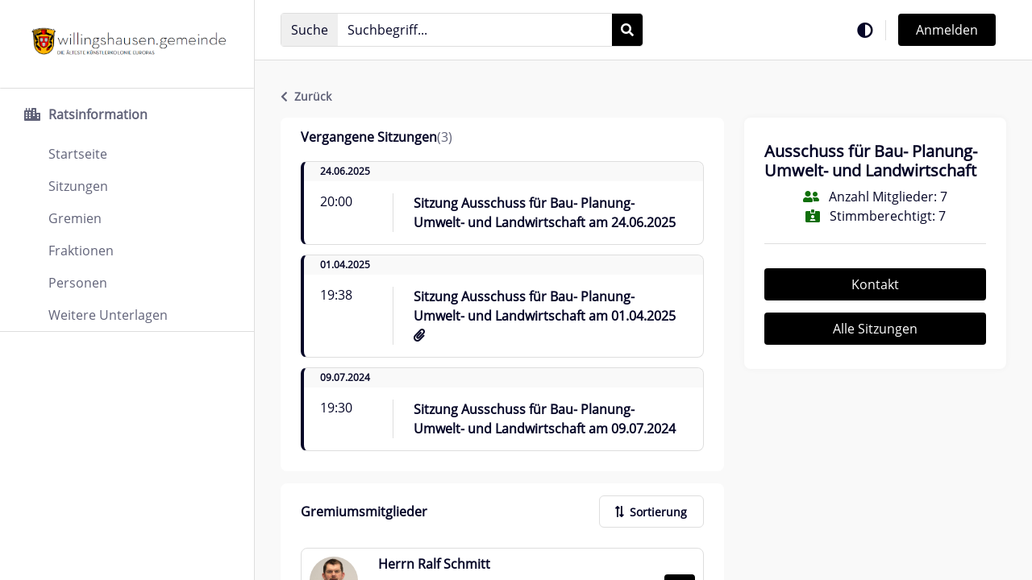

--- FILE ---
content_type: text/html;charset=UTF-8
request_url: https://willingshausen.ris-portal.de/gremien?p_p_id=RisGremium&p_p_lifecycle=0&p_p_state=normal&p_p_mode=view&_RisGremium_gremiumId=26428
body_size: 18070
content:
































	
		
			<!DOCTYPE html>










































































<html class="ltr chrome controls-visible default yui3-skin-sam guest-site signed-out public-page site  show-meta tile  html-tag footer-not-fixed resizeFont" dir='ltr' lang="de-DE">
    <head>
        <title>Gremium - Ausschuss für Bau- Planung- Umwelt- und Landwirtschaft</title>
        <meta content="initial-scale=1.0, width=device-width, viewport-fit=cover" name="viewport" />
        <link rel="stylesheet" href="https://willingshausen.ris-portal.de/o/obis-theme/css/default.css?browserId=chrome&amp;themeId=obistheme_WAR_obistheme&amp;minifierType=css&amp;languageId=de_DE&amp;t=1768217156000" />
        <link data-senna-track="temporary" href="/image/favicon?img_id=3577&t=1768231628324" rel="Shortcut Icon" />































<meta content="text/html; charset=UTF-8" http-equiv="content-type" />












<script type="importmap">{"imports":{"react-dom":"/o/frontend-js-react-web/__liferay__/exports/react-dom.js","@clayui/breadcrumb":"/o/frontend-taglib-clay/__liferay__/exports/@clayui$breadcrumb.js","@clayui/charts":"/o/frontend-taglib-clay/__liferay__/exports/@clayui$charts.js","@clayui/empty-state":"/o/frontend-taglib-clay/__liferay__/exports/@clayui$empty-state.js","react":"/o/frontend-js-react-web/__liferay__/exports/react.js","react-dom-16":"/o/frontend-js-react-web/__liferay__/exports/react-dom-16.js","@clayui/navigation-bar":"/o/frontend-taglib-clay/__liferay__/exports/@clayui$navigation-bar.js","@clayui/icon":"/o/frontend-taglib-clay/__liferay__/exports/@clayui$icon.js","@clayui/table":"/o/frontend-taglib-clay/__liferay__/exports/@clayui$table.js","@clayui/slider":"/o/frontend-taglib-clay/__liferay__/exports/@clayui$slider.js","@clayui/multi-select":"/o/frontend-taglib-clay/__liferay__/exports/@clayui$multi-select.js","@clayui/nav":"/o/frontend-taglib-clay/__liferay__/exports/@clayui$nav.js","@clayui/provider":"/o/frontend-taglib-clay/__liferay__/exports/@clayui$provider.js","@clayui/panel":"/o/frontend-taglib-clay/__liferay__/exports/@clayui$panel.js","@clayui/list":"/o/frontend-taglib-clay/__liferay__/exports/@clayui$list.js","@clayui/date-picker":"/o/frontend-taglib-clay/__liferay__/exports/@clayui$date-picker.js","@clayui/label":"/o/frontend-taglib-clay/__liferay__/exports/@clayui$label.js","@liferay/frontend-js-api/data-set":"/o/frontend-js-dependencies-web/__liferay__/exports/@liferay$js-api$data-set.js","@clayui/core":"/o/frontend-taglib-clay/__liferay__/exports/@clayui$core.js","@clayui/pagination-bar":"/o/frontend-taglib-clay/__liferay__/exports/@clayui$pagination-bar.js","@clayui/layout":"/o/frontend-taglib-clay/__liferay__/exports/@clayui$layout.js","@clayui/multi-step-nav":"/o/frontend-taglib-clay/__liferay__/exports/@clayui$multi-step-nav.js","@liferay/frontend-js-api":"/o/frontend-js-dependencies-web/__liferay__/exports/@liferay$js-api.js","@clayui/toolbar":"/o/frontend-taglib-clay/__liferay__/exports/@clayui$toolbar.js","@clayui/badge":"/o/frontend-taglib-clay/__liferay__/exports/@clayui$badge.js","react-dom-18":"/o/frontend-js-react-web/__liferay__/exports/react-dom-18.js","@clayui/link":"/o/frontend-taglib-clay/__liferay__/exports/@clayui$link.js","@clayui/card":"/o/frontend-taglib-clay/__liferay__/exports/@clayui$card.js","@clayui/tooltip":"/o/frontend-taglib-clay/__liferay__/exports/@clayui$tooltip.js","@clayui/button":"/o/frontend-taglib-clay/__liferay__/exports/@clayui$button.js","@clayui/tabs":"/o/frontend-taglib-clay/__liferay__/exports/@clayui$tabs.js","@clayui/sticker":"/o/frontend-taglib-clay/__liferay__/exports/@clayui$sticker.js","@clayui/form":"/o/frontend-taglib-clay/__liferay__/exports/@clayui$form.js","@clayui/popover":"/o/frontend-taglib-clay/__liferay__/exports/@clayui$popover.js","@clayui/shared":"/o/frontend-taglib-clay/__liferay__/exports/@clayui$shared.js","@clayui/localized-input":"/o/frontend-taglib-clay/__liferay__/exports/@clayui$localized-input.js","@clayui/modal":"/o/frontend-taglib-clay/__liferay__/exports/@clayui$modal.js","@clayui/color-picker":"/o/frontend-taglib-clay/__liferay__/exports/@clayui$color-picker.js","@clayui/pagination":"/o/frontend-taglib-clay/__liferay__/exports/@clayui$pagination.js","@clayui/autocomplete":"/o/frontend-taglib-clay/__liferay__/exports/@clayui$autocomplete.js","@clayui/management-toolbar":"/o/frontend-taglib-clay/__liferay__/exports/@clayui$management-toolbar.js","@clayui/time-picker":"/o/frontend-taglib-clay/__liferay__/exports/@clayui$time-picker.js","@clayui/upper-toolbar":"/o/frontend-taglib-clay/__liferay__/exports/@clayui$upper-toolbar.js","@clayui/loading-indicator":"/o/frontend-taglib-clay/__liferay__/exports/@clayui$loading-indicator.js","@clayui/drop-down":"/o/frontend-taglib-clay/__liferay__/exports/@clayui$drop-down.js","@clayui/data-provider":"/o/frontend-taglib-clay/__liferay__/exports/@clayui$data-provider.js","@liferay/language/":"/o/js/language/","@clayui/css":"/o/frontend-taglib-clay/__liferay__/exports/@clayui$css.js","@clayui/alert":"/o/frontend-taglib-clay/__liferay__/exports/@clayui$alert.js","@clayui/progress-bar":"/o/frontend-taglib-clay/__liferay__/exports/@clayui$progress-bar.js","react-16":"/o/frontend-js-react-web/__liferay__/exports/react-16.js","react-18":"/o/frontend-js-react-web/__liferay__/exports/react-18.js"},"scopes":{}}</script><script data-senna-track="temporary">var Liferay = window.Liferay || {};Liferay.Icons = Liferay.Icons || {};Liferay.Icons.controlPanelSpritemap = 'https://willingshausen.ris-portal.de/o/admin-theme/images/clay/icons.svg'; Liferay.Icons.spritemap = 'https://willingshausen.ris-portal.de/o/obis-theme/images/clay/icons.svg';</script>
<script data-senna-track="permanent" type="text/javascript">window.Liferay = window.Liferay || {}; window.Liferay.CSP = {nonce: ''};</script>
<script data-senna-track="permanent" src="/combo?browserId=chrome&minifierType=js&languageId=de_DE&t=1768217402217&/o/frontend-js-jquery-web/jquery/jquery.min.js&/o/frontend-js-jquery-web/jquery/init.js&/o/frontend-js-jquery-web/jquery/ajax.js&/o/frontend-js-jquery-web/jquery/bootstrap.bundle.min.js&/o/frontend-js-jquery-web/jquery/collapsible_search.js&/o/frontend-js-jquery-web/jquery/fm.js&/o/frontend-js-jquery-web/jquery/form.js&/o/frontend-js-jquery-web/jquery/popper.min.js&/o/frontend-js-jquery-web/jquery/side_navigation.js" type="text/javascript"></script>
<link data-senna-track="temporary" href="https://willingshausen.ris-portal.de/gremien" rel="canonical" />
<link data-senna-track="temporary" href="https://willingshausen.ris-portal.de/gremien" hreflang="de-DE" rel="alternate" />
<link data-senna-track="temporary" href="https://willingshausen.ris-portal.de/gremien" hreflang="x-default" rel="alternate" />

<meta property="og:locale" content="de_DE">
<meta property="og:locale:alternate" content="de_DE">
<meta property="og:site_name" content="Willingshausen">
<meta property="og:title" content="Gremium - - Ausschuss für Bau- Planung- Umwelt- und Landwirtschaft - Willingshausen">
<meta property="og:type" content="website">
<meta property="og:url" content="https://willingshausen.ris-portal.de/gremien">


<!-- !cmChangeStart -->


<!-- !cmChangeEnd -->



<link class="lfr-css-file" data-senna-track="temporary" href="https://willingshausen.ris-portal.de/o/obis-theme/css/clay.css?browserId=chrome&amp;themeId=obistheme_WAR_obistheme&amp;minifierType=css&amp;languageId=de_DE&amp;t=1768217156000" id="liferayAUICSS" rel="stylesheet" type="text/css" />









	<link href="/combo?browserId=chrome&amp;minifierType=css&amp;themeId=obistheme_WAR_obistheme&amp;languageId=de_DE&amp;RisNotification:%2Fo%2Fcom.comundus.ris.notifications%2Fcss%2Fmain.css&amp;RisVerwaltung_INSTANCE_risVerwaltungPorlet:%2Fo%2Fcom.comundus.ris.verwaltungen%2Fcss%2Fmain.css&amp;com_liferay_portal_search_web_search_bar_portlet_SearchBarPortlet_INSTANCE_ris_search_barebone:%2Fo%2Fportal-search-web%2Fcss%2Fmain.css&amp;com_liferay_product_navigation_product_menu_web_portlet_ProductMenuPortlet:%2Fo%2Fproduct-navigation-product-menu-web%2Fcss%2Fmain.css&amp;com_liferay_product_navigation_user_personal_bar_web_portlet_ProductNavigationUserPersonalBarPortlet:%2Fo%2Fproduct-navigation-user-personal-bar-web%2Fcss%2Fmain.css&amp;com_liferay_site_navigation_menu_web_portlet_SiteNavigationMenuPortlet:%2Fo%2Fsite-navigation-menu-web%2Fcss%2Fmain.css&amp;t=1768217156000" rel="stylesheet" type="text/css"
 data-senna-track="temporary" id="4a505aca" />








<script type="text/javascript" data-senna-track="temporary">
	// <![CDATA[
		var Liferay = Liferay || {};

		Liferay.Browser = {
			acceptsGzip: function () {
				return true;
			},

			

			getMajorVersion: function () {
				return 131.0;
			},

			getRevision: function () {
				return '537.36';
			},
			getVersion: function () {
				return '131.0';
			},

			

			isAir: function () {
				return false;
			},
			isChrome: function () {
				return true;
			},
			isEdge: function () {
				return false;
			},
			isFirefox: function () {
				return false;
			},
			isGecko: function () {
				return true;
			},
			isIe: function () {
				return false;
			},
			isIphone: function () {
				return false;
			},
			isLinux: function () {
				return false;
			},
			isMac: function () {
				return true;
			},
			isMobile: function () {
				return false;
			},
			isMozilla: function () {
				return false;
			},
			isOpera: function () {
				return false;
			},
			isRtf: function () {
				return true;
			},
			isSafari: function () {
				return true;
			},
			isSun: function () {
				return false;
			},
			isWebKit: function () {
				return true;
			},
			isWindows: function () {
				return false;
			}
		};

		Liferay.Data = Liferay.Data || {};

		Liferay.Data.ICONS_INLINE_SVG = true;

		Liferay.Data.NAV_SELECTOR = '#navigation';

		Liferay.Data.NAV_SELECTOR_MOBILE = '#navigationCollapse';

		Liferay.Data.isCustomizationView = function () {
			return false;
		};

		Liferay.Data.notices = [
			
		];

		(function () {
			var available = {};

			var direction = {};

			

				available['de_DE'] = 'Deutsch\x20\x28Deutschland\x29';
				direction['de_DE'] = 'ltr';

			

			let _cache = {};

			if (Liferay && Liferay.Language && Liferay.Language._cache) {
				_cache = Liferay.Language._cache;
			}

			Liferay.Language = {
				_cache,
				available,
				direction,
				get: function(key) {
					let value = Liferay.Language._cache[key];

					if (value === undefined) {
						value = key;
					}

					return value;
				}
			};
		})();

		var featureFlags = {"LPD-10964":false,"LPD-37927":false,"LPD-10889":false,"LPS-193884":false,"LPD-30371":false,"LPD-36719":true,"LPD-11131":true,"LPS-178642":false,"LPS-193005":false,"LPD-31789":false,"LPD-10562":false,"LPD-11212":false,"COMMERCE-8087":false,"LPD-39304":true,"LPD-13311":true,"LRAC-10757":false,"LPD-35941":false,"LPS-180090":false,"LPS-178052":false,"LPD-21414":false,"LPS-185892":false,"LPS-186620":false,"LPD-40533":true,"LPD-40534":true,"LPS-184404":false,"LPD-40530":true,"LPD-20640":false,"LPS-198183":false,"LPD-38869":false,"LPD-35678":false,"LPD-6378":false,"LPS-153714":false,"LPD-11848":false,"LPS-170670":false,"LPD-7822":false,"LPS-169981":false,"LPD-21926":false,"LPS-177027":false,"LPD-37531":false,"LPD-11003":false,"LPD-36446":false,"LPD-39437":false,"LPS-135430":false,"LPD-20556":false,"LPS-134060":false,"LPS-164563":false,"LPD-32050":false,"LPS-122920":false,"LPS-199086":false,"LPD-35128":false,"LPD-10588":false,"LPD-13778":true,"LPD-11313":false,"LPD-6368":false,"LPD-34594":false,"LPS-202104":false,"LPD-19955":false,"LPD-35443":false,"LPD-39967":false,"LPD-11235":false,"LPD-11232":false,"LPS-196935":true,"LPD-43542":false,"LPS-176691":false,"LPS-197909":false,"LPD-29516":false,"COMMERCE-8949":false,"LPD-11228":false,"LPS-153813":false,"LPD-17809":false,"COMMERCE-13024":false,"LPS-165482":false,"LPS-193551":false,"LPS-197477":false,"LPS-174816":false,"LPS-186360":false,"LPD-30204":false,"LPD-32867":false,"LPS-153332":false,"LPD-35013":true,"LPS-179669":false,"LPS-174417":false,"LPD-44091":true,"LPD-31212":false,"LPD-18221":false,"LPS-155284":false,"LRAC-15017":false,"LPD-19870":false,"LPS-200108":false,"LPD-20131":false,"LPS-159643":false,"LPS-129412":false,"LPS-169837":false,"LPD-20379":false};

		Liferay.FeatureFlags = Object.keys(featureFlags).reduce(
			(acc, key) => ({
				...acc, [key]: featureFlags[key] === 'true' || featureFlags[key] === true
			}), {}
		);

		Liferay.PortletKeys = {
			DOCUMENT_LIBRARY: 'com_liferay_document_library_web_portlet_DLPortlet',
			DYNAMIC_DATA_MAPPING: 'com_liferay_dynamic_data_mapping_web_portlet_DDMPortlet',
			ITEM_SELECTOR: 'com_liferay_item_selector_web_portlet_ItemSelectorPortlet'
		};

		Liferay.PropsValues = {
			JAVASCRIPT_SINGLE_PAGE_APPLICATION_TIMEOUT: 0,
			UPLOAD_SERVLET_REQUEST_IMPL_MAX_SIZE: 209715200
		};

		Liferay.ThemeDisplay = {

			

			
				getLayoutId: function () {
					return '3';
				},

				

				getLayoutRelativeControlPanelURL: function () {
					return '/group/guest/~/control_panel/manage?p_p_id=RisGremium';
				},

				getLayoutRelativeURL: function () {
					return '/gremien';
				},
				getLayoutURL: function () {
					return 'https://willingshausen.ris-portal.de/gremien';
				},
				getParentLayoutId: function () {
					return '0';
				},
				isControlPanel: function () {
					return false;
				},
				isPrivateLayout: function () {
					return 'false';
				},
				isVirtualLayout: function () {
					return false;
				},
			

			getBCP47LanguageId: function () {
				return 'de-DE';
			},
			getCanonicalURL: function () {

				

				return 'https\x3a\x2f\x2fwillingshausen\x2eris-portal\x2ede\x2fgremien';
			},
			getCDNBaseURL: function () {
				return 'https://willingshausen.ris-portal.de';
			},
			getCDNDynamicResourcesHost: function () {
				return '';
			},
			getCDNHost: function () {
				return '';
			},
			getCompanyGroupId: function () {
				return '659610';
			},
			getCompanyId: function () {
				return '659575';
			},
			getDefaultLanguageId: function () {
				return 'de_DE';
			},
			getDoAsUserIdEncoded: function () {
				return '';
			},
			getLanguageId: function () {
				return 'de_DE';
			},
			getParentGroupId: function () {
				return '659601';
			},
			getPathContext: function () {
				return '';
			},
			getPathImage: function () {
				return '/image';
			},
			getPathJavaScript: function () {
				return '/o/frontend-js-web';
			},
			getPathMain: function () {
				return '/c';
			},
			getPathThemeImages: function () {
				return 'https://willingshausen.ris-portal.de/o/obis-theme/images';
			},
			getPathThemeRoot: function () {
				return '/o/obis-theme';
			},
			getPlid: function () {
				return '660385';
			},
			getPortalURL: function () {
				return 'https://willingshausen.ris-portal.de';
			},
			getRealUserId: function () {
				return '659578';
			},
			getRemoteAddr: function () {
				return '13.58.188.116';
			},
			getRemoteHost: function () {
				return '13.58.188.116';
			},
			getScopeGroupId: function () {
				return '659601';
			},
			getScopeGroupIdOrLiveGroupId: function () {
				return '659601';
			},
			getSessionId: function () {
				return '';
			},
			getSiteAdminURL: function () {
				return 'https://willingshausen.ris-portal.de/group/guest/~/control_panel/manage?p_p_lifecycle=0&p_p_state=maximized&p_p_mode=view';
			},
			getSiteGroupId: function () {
				return '659601';
			},
			getTimeZone: function() {
				return 'UTC';
			},
			getURLControlPanel: function() {
				return '/group/control_panel?refererPlid=660385';
			},
			getURLHome: function () {
				return 'https\x3a\x2f\x2fwillingshausen\x2eris-portal\x2ede\x2fweb\x2fguest';
			},
			getUserEmailAddress: function () {
				return '';
			},
			getUserId: function () {
				return '659578';
			},
			getUserName: function () {
				return '';
			},
			isAddSessionIdToURL: function () {
				return false;
			},
			isImpersonated: function () {
				return false;
			},
			isSignedIn: function () {
				return false;
			},

			isStagedPortlet: function () {
				
					
						return true;
					
					
			},

			isStateExclusive: function () {
				return false;
			},
			isStateMaximized: function () {
				return false;
			},
			isStatePopUp: function () {
				return false;
			}
		};

		var themeDisplay = Liferay.ThemeDisplay;

		Liferay.AUI = {

			

			getCombine: function () {
				return true;
			},
			getComboPath: function () {
				return '/combo/?browserId=chrome&minifierType=&languageId=de_DE&t=1768216308404&';
			},
			getDateFormat: function () {
				return '%d.%m.%Y';
			},
			getEditorCKEditorPath: function () {
				return '/o/frontend-editor-ckeditor-web';
			},
			getFilter: function () {
				var filter = 'raw';

				
					
						filter = 'min';
					
					

				return filter;
			},
			getFilterConfig: function () {
				var instance = this;

				var filterConfig = null;

				if (!instance.getCombine()) {
					filterConfig = {
						replaceStr: '.js' + instance.getStaticResourceURLParams(),
						searchExp: '\\.js$'
					};
				}

				return filterConfig;
			},
			getJavaScriptRootPath: function () {
				return '/o/frontend-js-web';
			},
			getPortletRootPath: function () {
				return '/html/portlet';
			},
			getStaticResourceURLParams: function () {
				return '?browserId=chrome&minifierType=&languageId=de_DE&t=1768216308404';
			}
		};

		Liferay.authToken = 'aHsukK2x';

		

		Liferay.currentURL = '\x2fgremien\x3fp_p_id\x3dRisGremium\x26p_p_lifecycle\x3d0\x26p_p_state\x3dnormal\x26p_p_mode\x3dview\x26_RisGremium_gremiumId\x3d26428';
		Liferay.currentURLEncoded = '\x252Fgremien\x253Fp_p_id\x253DRisGremium\x2526p_p_lifecycle\x253D0\x2526p_p_state\x253Dnormal\x2526p_p_mode\x253Dview\x2526_RisGremium_gremiumId\x253D26428';
	// ]]>
</script>

<script data-senna-track="temporary" type="text/javascript">window.__CONFIG__= {basePath: '',combine: true, defaultURLParams: null, explainResolutions: false, exposeGlobal: false, logLevel: 'warn', moduleType: 'module', namespace:'Liferay', nonce: '', reportMismatchedAnonymousModules: 'warn', resolvePath: '/o/js_resolve_modules', url: '/combo/?browserId=chrome&minifierType=js&languageId=de_DE&t=1768216308404&', waitTimeout: 60000};</script><script data-senna-track="permanent" src="/o/frontend-js-loader-modules-extender/loader.js?&mac=9WaMmhziBCkScHZwrrVcOR7VZF4=&browserId=chrome&languageId=de_DE&minifierType=js" type="text/javascript"></script><script data-senna-track="permanent" src="/combo?browserId=chrome&minifierType=js&languageId=de_DE&t=1768216308404&/o/frontend-js-aui-web/aui/aui/aui-min.js&/o/frontend-js-aui-web/liferay/modules.js&/o/frontend-js-aui-web/liferay/aui_sandbox.js&/o/frontend-js-aui-web/aui/attribute-base/attribute-base-min.js&/o/frontend-js-aui-web/aui/attribute-complex/attribute-complex-min.js&/o/frontend-js-aui-web/aui/attribute-core/attribute-core-min.js&/o/frontend-js-aui-web/aui/attribute-observable/attribute-observable-min.js&/o/frontend-js-aui-web/aui/attribute-extras/attribute-extras-min.js&/o/frontend-js-aui-web/aui/event-custom-base/event-custom-base-min.js&/o/frontend-js-aui-web/aui/event-custom-complex/event-custom-complex-min.js&/o/frontend-js-aui-web/aui/oop/oop-min.js&/o/frontend-js-aui-web/aui/aui-base-lang/aui-base-lang-min.js&/o/frontend-js-aui-web/liferay/dependency.js&/o/frontend-js-aui-web/liferay/util.js&/o/oauth2-provider-web/js/liferay.js&/o/frontend-js-web/liferay/dom_task_runner.js&/o/frontend-js-web/liferay/events.js&/o/frontend-js-web/liferay/lazy_load.js&/o/frontend-js-web/liferay/liferay.js&/o/frontend-js-web/liferay/global.bundle.js&/o/frontend-js-web/liferay/portlet.js&/o/frontend-js-web/liferay/workflow.js" type="text/javascript"></script>
<script data-senna-track="temporary" type="text/javascript">window.Liferay = Liferay || {}; window.Liferay.OAuth2 = {getAuthorizeURL: function() {return 'https://willingshausen.ris-portal.de/o/oauth2/authorize';}, getBuiltInRedirectURL: function() {return 'https://willingshausen.ris-portal.de/o/oauth2/redirect';}, getIntrospectURL: function() { return 'https://willingshausen.ris-portal.de/o/oauth2/introspect';}, getTokenURL: function() {return 'https://willingshausen.ris-portal.de/o/oauth2/token';}, getUserAgentApplication: function(externalReferenceCode) {return Liferay.OAuth2._userAgentApplications[externalReferenceCode];}, _userAgentApplications: {}}</script><script data-senna-track="temporary" type="text/javascript">try {var MODULE_MAIN='@liferay/frontend-js-state-web@1.0.30/index';var MODULE_PATH='/o/frontend-js-state-web';/**
 * SPDX-FileCopyrightText: (c) 2000 Liferay, Inc. https://liferay.com
 * SPDX-License-Identifier: LGPL-2.1-or-later OR LicenseRef-Liferay-DXP-EULA-2.0.0-2023-06
 */

(function () {
	AUI().applyConfig({
		groups: {
			state: {

				// eslint-disable-next-line
				mainModule: MODULE_MAIN,
			},
		},
	});
})();
} catch(error) {console.error(error);}try {var MODULE_MAIN='@liferay/frontend-js-react-web@5.0.54/index';var MODULE_PATH='/o/frontend-js-react-web';/**
 * SPDX-FileCopyrightText: (c) 2000 Liferay, Inc. https://liferay.com
 * SPDX-License-Identifier: LGPL-2.1-or-later OR LicenseRef-Liferay-DXP-EULA-2.0.0-2023-06
 */

(function () {
	AUI().applyConfig({
		groups: {
			react: {

				// eslint-disable-next-line
				mainModule: MODULE_MAIN,
			},
		},
	});
})();
} catch(error) {console.error(error);}try {var MODULE_MAIN='dynamic-data-mapping-web@5.0.115/index';var MODULE_PATH='/o/dynamic-data-mapping-web';/**
 * SPDX-FileCopyrightText: (c) 2000 Liferay, Inc. https://liferay.com
 * SPDX-License-Identifier: LGPL-2.1-or-later OR LicenseRef-Liferay-DXP-EULA-2.0.0-2023-06
 */

(function () {
	const LiferayAUI = Liferay.AUI;

	AUI().applyConfig({
		groups: {
			ddm: {
				base: MODULE_PATH + '/js/legacy/',
				combine: Liferay.AUI.getCombine(),
				filter: LiferayAUI.getFilterConfig(),
				modules: {
					'liferay-ddm-form': {
						path: 'ddm_form.js',
						requires: [
							'aui-base',
							'aui-datatable',
							'aui-datatype',
							'aui-image-viewer',
							'aui-parse-content',
							'aui-set',
							'aui-sortable-list',
							'json',
							'liferay-form',
							'liferay-map-base',
							'liferay-translation-manager',
							'liferay-util-window',
						],
					},
					'liferay-portlet-dynamic-data-mapping': {
						condition: {
							trigger: 'liferay-document-library',
						},
						path: 'main.js',
						requires: [
							'arraysort',
							'aui-form-builder-deprecated',
							'aui-form-validator',
							'aui-map',
							'aui-text-unicode',
							'json',
							'liferay-menu',
							'liferay-translation-manager',
							'liferay-util-window',
							'text',
						],
					},
					'liferay-portlet-dynamic-data-mapping-custom-fields': {
						condition: {
							trigger: 'liferay-document-library',
						},
						path: 'custom_fields.js',
						requires: ['liferay-portlet-dynamic-data-mapping'],
					},
				},
				root: MODULE_PATH + '/js/legacy/',
			},
		},
	});
})();
} catch(error) {console.error(error);}try {var MODULE_MAIN='staging-processes-web@5.0.65/index';var MODULE_PATH='/o/staging-processes-web';/**
 * SPDX-FileCopyrightText: (c) 2000 Liferay, Inc. https://liferay.com
 * SPDX-License-Identifier: LGPL-2.1-or-later OR LicenseRef-Liferay-DXP-EULA-2.0.0-2023-06
 */

(function () {
	AUI().applyConfig({
		groups: {
			stagingprocessesweb: {
				base: MODULE_PATH + '/js/legacy/',
				combine: Liferay.AUI.getCombine(),
				filter: Liferay.AUI.getFilterConfig(),
				modules: {
					'liferay-staging-processes-export-import': {
						path: 'main.js',
						requires: [
							'aui-datatype',
							'aui-dialog-iframe-deprecated',
							'aui-modal',
							'aui-parse-content',
							'aui-toggler',
							'liferay-portlet-base',
							'liferay-util-window',
						],
					},
				},
				root: MODULE_PATH + '/js/legacy/',
			},
		},
	});
})();
} catch(error) {console.error(error);}try {var MODULE_MAIN='frontend-editor-alloyeditor-web@5.0.56/index';var MODULE_PATH='/o/frontend-editor-alloyeditor-web';/**
 * SPDX-FileCopyrightText: (c) 2000 Liferay, Inc. https://liferay.com
 * SPDX-License-Identifier: LGPL-2.1-or-later OR LicenseRef-Liferay-DXP-EULA-2.0.0-2023-06
 */

(function () {
	AUI().applyConfig({
		groups: {
			alloyeditor: {
				base: MODULE_PATH + '/js/legacy/',
				combine: Liferay.AUI.getCombine(),
				filter: Liferay.AUI.getFilterConfig(),
				modules: {
					'liferay-alloy-editor': {
						path: 'alloyeditor.js',
						requires: [
							'aui-component',
							'liferay-portlet-base',
							'timers',
						],
					},
					'liferay-alloy-editor-source': {
						path: 'alloyeditor_source.js',
						requires: [
							'aui-debounce',
							'liferay-fullscreen-source-editor',
							'liferay-source-editor',
							'plugin',
						],
					},
				},
				root: MODULE_PATH + '/js/legacy/',
			},
		},
	});
})();
} catch(error) {console.error(error);}try {var MODULE_MAIN='contacts-web@5.0.65/index';var MODULE_PATH='/o/contacts-web';/**
 * SPDX-FileCopyrightText: (c) 2000 Liferay, Inc. https://liferay.com
 * SPDX-License-Identifier: LGPL-2.1-or-later OR LicenseRef-Liferay-DXP-EULA-2.0.0-2023-06
 */

(function () {
	AUI().applyConfig({
		groups: {
			contactscenter: {
				base: MODULE_PATH + '/js/legacy/',
				combine: Liferay.AUI.getCombine(),
				filter: Liferay.AUI.getFilterConfig(),
				modules: {
					'liferay-contacts-center': {
						path: 'main.js',
						requires: [
							'aui-io-plugin-deprecated',
							'aui-toolbar',
							'autocomplete-base',
							'datasource-io',
							'json-parse',
							'liferay-portlet-base',
							'liferay-util-window',
						],
					},
				},
				root: MODULE_PATH + '/js/legacy/',
			},
		},
	});
})();
} catch(error) {console.error(error);}try {var MODULE_MAIN='frontend-js-components-web@2.0.80/index';var MODULE_PATH='/o/frontend-js-components-web';/**
 * SPDX-FileCopyrightText: (c) 2000 Liferay, Inc. https://liferay.com
 * SPDX-License-Identifier: LGPL-2.1-or-later OR LicenseRef-Liferay-DXP-EULA-2.0.0-2023-06
 */

(function () {
	AUI().applyConfig({
		groups: {
			components: {

				// eslint-disable-next-line
				mainModule: MODULE_MAIN,
			},
		},
	});
})();
} catch(error) {console.error(error);}try {var MODULE_MAIN='portal-search-web@6.0.147/index';var MODULE_PATH='/o/portal-search-web';/**
 * SPDX-FileCopyrightText: (c) 2000 Liferay, Inc. https://liferay.com
 * SPDX-License-Identifier: LGPL-2.1-or-later OR LicenseRef-Liferay-DXP-EULA-2.0.0-2023-06
 */

(function () {
	AUI().applyConfig({
		groups: {
			search: {
				base: MODULE_PATH + '/js/',
				combine: Liferay.AUI.getCombine(),
				filter: Liferay.AUI.getFilterConfig(),
				modules: {
					'liferay-search-custom-range-facet': {
						path: 'custom_range_facet.js',
						requires: ['aui-form-validator'],
					},
				},
				root: MODULE_PATH + '/js/',
			},
		},
	});
})();
} catch(error) {console.error(error);}try {var MODULE_MAIN='exportimport-web@5.0.100/index';var MODULE_PATH='/o/exportimport-web';/**
 * SPDX-FileCopyrightText: (c) 2000 Liferay, Inc. https://liferay.com
 * SPDX-License-Identifier: LGPL-2.1-or-later OR LicenseRef-Liferay-DXP-EULA-2.0.0-2023-06
 */

(function () {
	AUI().applyConfig({
		groups: {
			exportimportweb: {
				base: MODULE_PATH + '/js/legacy/',
				combine: Liferay.AUI.getCombine(),
				filter: Liferay.AUI.getFilterConfig(),
				modules: {
					'liferay-export-import-export-import': {
						path: 'main.js',
						requires: [
							'aui-datatype',
							'aui-dialog-iframe-deprecated',
							'aui-modal',
							'aui-parse-content',
							'aui-toggler',
							'liferay-portlet-base',
							'liferay-util-window',
						],
					},
				},
				root: MODULE_PATH + '/js/legacy/',
			},
		},
	});
})();
} catch(error) {console.error(error);}try {var MODULE_MAIN='calendar-web@5.0.105/index';var MODULE_PATH='/o/calendar-web';/**
 * SPDX-FileCopyrightText: (c) 2000 Liferay, Inc. https://liferay.com
 * SPDX-License-Identifier: LGPL-2.1-or-later OR LicenseRef-Liferay-DXP-EULA-2.0.0-2023-06
 */

(function () {
	AUI().applyConfig({
		groups: {
			calendar: {
				base: MODULE_PATH + '/js/legacy/',
				combine: Liferay.AUI.getCombine(),
				filter: Liferay.AUI.getFilterConfig(),
				modules: {
					'liferay-calendar-a11y': {
						path: 'calendar_a11y.js',
						requires: ['calendar'],
					},
					'liferay-calendar-container': {
						path: 'calendar_container.js',
						requires: [
							'aui-alert',
							'aui-base',
							'aui-component',
							'liferay-portlet-base',
						],
					},
					'liferay-calendar-date-picker-sanitizer': {
						path: 'date_picker_sanitizer.js',
						requires: ['aui-base'],
					},
					'liferay-calendar-interval-selector': {
						path: 'interval_selector.js',
						requires: ['aui-base', 'liferay-portlet-base'],
					},
					'liferay-calendar-interval-selector-scheduler-event-link': {
						path: 'interval_selector_scheduler_event_link.js',
						requires: ['aui-base', 'liferay-portlet-base'],
					},
					'liferay-calendar-list': {
						path: 'calendar_list.js',
						requires: [
							'aui-template-deprecated',
							'liferay-scheduler',
						],
					},
					'liferay-calendar-message-util': {
						path: 'message_util.js',
						requires: ['liferay-util-window'],
					},
					'liferay-calendar-recurrence-converter': {
						path: 'recurrence_converter.js',
						requires: [],
					},
					'liferay-calendar-recurrence-dialog': {
						path: 'recurrence.js',
						requires: [
							'aui-base',
							'liferay-calendar-recurrence-util',
						],
					},
					'liferay-calendar-recurrence-util': {
						path: 'recurrence_util.js',
						requires: ['aui-base', 'liferay-util-window'],
					},
					'liferay-calendar-reminders': {
						path: 'calendar_reminders.js',
						requires: ['aui-base'],
					},
					'liferay-calendar-remote-services': {
						path: 'remote_services.js',
						requires: [
							'aui-base',
							'aui-component',
							'liferay-calendar-util',
							'liferay-portlet-base',
						],
					},
					'liferay-calendar-session-listener': {
						path: 'session_listener.js',
						requires: ['aui-base', 'liferay-scheduler'],
					},
					'liferay-calendar-simple-color-picker': {
						path: 'simple_color_picker.js',
						requires: ['aui-base', 'aui-template-deprecated'],
					},
					'liferay-calendar-simple-menu': {
						path: 'simple_menu.js',
						requires: [
							'aui-base',
							'aui-template-deprecated',
							'event-outside',
							'event-touch',
							'widget-modality',
							'widget-position',
							'widget-position-align',
							'widget-position-constrain',
							'widget-stack',
							'widget-stdmod',
						],
					},
					'liferay-calendar-util': {
						path: 'calendar_util.js',
						requires: [
							'aui-datatype',
							'aui-io',
							'aui-scheduler',
							'aui-toolbar',
							'autocomplete',
							'autocomplete-highlighters',
						],
					},
					'liferay-scheduler': {
						path: 'scheduler.js',
						requires: [
							'async-queue',
							'aui-datatype',
							'aui-scheduler',
							'dd-plugin',
							'liferay-calendar-a11y',
							'liferay-calendar-message-util',
							'liferay-calendar-recurrence-converter',
							'liferay-calendar-recurrence-util',
							'liferay-calendar-util',
							'liferay-scheduler-event-recorder',
							'liferay-scheduler-models',
							'promise',
							'resize-plugin',
						],
					},
					'liferay-scheduler-event-recorder': {
						path: 'scheduler_event_recorder.js',
						requires: [
							'dd-plugin',
							'liferay-calendar-util',
							'resize-plugin',
						],
					},
					'liferay-scheduler-models': {
						path: 'scheduler_models.js',
						requires: [
							'aui-datatype',
							'dd-plugin',
							'liferay-calendar-util',
						],
					},
				},
				root: MODULE_PATH + '/js/legacy/',
			},
		},
	});
})();
} catch(error) {console.error(error);}try {var MODULE_MAIN='@liferay/document-library-web@6.0.198/index';var MODULE_PATH='/o/document-library-web';/**
 * SPDX-FileCopyrightText: (c) 2000 Liferay, Inc. https://liferay.com
 * SPDX-License-Identifier: LGPL-2.1-or-later OR LicenseRef-Liferay-DXP-EULA-2.0.0-2023-06
 */

(function () {
	AUI().applyConfig({
		groups: {
			dl: {
				base: MODULE_PATH + '/js/legacy/',
				combine: Liferay.AUI.getCombine(),
				filter: Liferay.AUI.getFilterConfig(),
				modules: {
					'document-library-upload-component': {
						path: 'DocumentLibraryUpload.js',
						requires: [
							'aui-component',
							'aui-data-set-deprecated',
							'aui-overlay-manager-deprecated',
							'aui-overlay-mask-deprecated',
							'aui-parse-content',
							'aui-progressbar',
							'aui-template-deprecated',
							'liferay-search-container',
							'querystring-parse-simple',
							'uploader',
						],
					},
				},
				root: MODULE_PATH + '/js/legacy/',
			},
		},
	});
})();
} catch(error) {console.error(error);}</script>




<script type="text/javascript" data-senna-track="temporary">
	// <![CDATA[
		
			
				
		

		
	// ]]>
</script>





	
		

			

			
		
		



	
		

			

			
		
	












	<script src="/combo?browserId=chrome&amp;minifierType=js&amp;themeId=obistheme_WAR_obistheme&amp;languageId=de_DE&amp;RisGremium:%2Fo%2Fcom.comundus.ris.gremien%2Fjs%2Fportlet.functions.js&amp;RisNotification:%2Fo%2Fcom.comundus.ris.notifications%2Fjs%2Fmain.js&amp;t=1768217156000" type="text/javascript" data-senna-track="temporary"></script>




















<link class="lfr-css-file" data-senna-track="temporary" href="https://willingshausen.ris-portal.de/o/obis-theme/css/main.css?browserId=chrome&amp;themeId=obistheme_WAR_obistheme&amp;minifierType=css&amp;languageId=de_DE&amp;t=1768217156000" id="liferayThemeCSS" rel="stylesheet" type="text/css" />








	<style data-senna-track="senna" type="text/css">

		

			

		

			

		

			

		

			

		

			

		

			

		

			

		

			

		

			

		

			

		

			

		

			

		

			

		

			

		

	</style>


<style data-senna-track="temporary" type="text/css">
</style>
























<script type="text/javascript">
Liferay.on(
	'ddmFieldBlur', function(event) {
		if (window.Analytics) {
			Analytics.send(
				'fieldBlurred',
				'Form',
				{
					fieldName: event.fieldName,
					focusDuration: event.focusDuration,
					formId: event.formId,
					formPageTitle: event.formPageTitle,
					page: event.page,
					title: event.title
				}
			);
		}
	}
);

Liferay.on(
	'ddmFieldFocus', function(event) {
		if (window.Analytics) {
			Analytics.send(
				'fieldFocused',
				'Form',
				{
					fieldName: event.fieldName,
					formId: event.formId,
					formPageTitle: event.formPageTitle,
					page: event.page,
					title:event.title
				}
			);
		}
	}
);

Liferay.on(
	'ddmFormPageShow', function(event) {
		if (window.Analytics) {
			Analytics.send(
				'pageViewed',
				'Form',
				{
					formId: event.formId,
					formPageTitle: event.formPageTitle,
					page: event.page,
					title: event.title
				}
			);
		}
	}
);

Liferay.on(
	'ddmFormSubmit', function(event) {
		if (window.Analytics) {
			Analytics.send(
				'formSubmitted',
				'Form',
				{
					formId: event.formId,
					title: event.title
				}
			);
		}
	}
);

Liferay.on(
	'ddmFormView', function(event) {
		if (window.Analytics) {
			Analytics.send(
				'formViewed',
				'Form',
				{
					formId: event.formId,
					title: event.title
				}
			);
		}
	}
);

</script><script>

</script>









<script type="text/javascript" data-senna-track="temporary">
	if (window.Analytics) {
		window._com_liferay_document_library_analytics_isViewFileEntry = false;
	}
</script>

<link data-senna-track="permanent" href="/o/frontend-js-aui-web/alloy_ui.css?&mac=favIEq7hPo8AEd6k+N5OVADEEls=&browserId=chrome&languageId=de_DE&minifierType=css&themeId=obistheme_WAR_obistheme" rel="stylesheet"></link>


        <link rel="stylesheet" href="/o/obis-theme/plugins/fontawesome_5.13.1/css/all.min.css?browserId=chrome&amp;themeId=obistheme_WAR_obistheme&amp;minifierType=css&amp;languageId=de_DE&amp;t=1768217156000" />
        <style>
            :root.default {
                --clr_highlight_font: #ffffff;
                --clr_highlight_background: #000000;
                --clr_spot_font: #106f0a;
                --clr_accent_font: #616379;
                --clr_accent_background: #ffc100;
                --clr_font_default: #050627;
                --clr_font_default_background: #ffffff;
                --clr_font_alternate: #050627;
                --clr_font_alternate_background: #F9F9F9;
            }
        </style>
        <link href='/o/obis-theme/plugins/bootstrap-datepicker/css/bootstrap-datepicker.min.css?browserId=chrome&amp;themeId=obistheme_WAR_obistheme&amp;minifierType=css&amp;languageId=de_DE&amp;t=1768217156000' rel='stylesheet' type='text/css'>
        <script src='/o/obis-theme/plugins/bootstrap-datepicker/js/bootstrap-datepicker.min.js?browserId=chrome&amp;minifierType=js&amp;languageId=de_DE&amp;t=1768217156000' type='text/javascript'></script>
        <script src='/o/obis-theme/plugins/bootstrap-datepicker/locales/bootstrap-datepicker.de.min.js?browserId=chrome&amp;minifierType=js&amp;languageId=de_DE&amp;t=1768217156000' charset="UTF-8"></script>
    </head>
    <body class="chrome controls-visible default yui3-skin-sam guest-site signed-out public-page site willingshausen additional-body-class main-bg body-wide">











































































        <div id="wrapper" class="obis-portal-wrapper ">
            <div class="obis-content-wrapper">

                    <div class="left-col hide-mobile">
    <a
        class="logo custom-logo logo-left"
        href="https://www.willingshausen.de"
            title='Zur Seite von Willingshausen (Öffnet neues Fenster)'
            target="_blank"
    >
        <img
            alt='Logo Willingshausen'
            src="/image/company_logo?img_id=49968411&amp;t=1768217541288"
            class="img-fluid"
        />
    </a>





































	

	<div class="portlet-boundary portlet-boundary_RisVerwaltung_  portlet-static portlet-static-end portlet-barebone  " id="p_p_id_RisVerwaltung_INSTANCE_risVerwaltungPortletMobile_">
		<span id="p_RisVerwaltung_INSTANCE_risVerwaltungPortletMobile"></span>




	

	
		
			


































	
		
<section class="portlet" id="portlet_RisVerwaltung_INSTANCE_risVerwaltungPortletMobile">


	<div class="portlet-content">

		<div class="autofit-float autofit-row portlet-header">
			<div class="autofit-col autofit-col-expand">
				<span class="h2 portlet-title-text">RisVerwaltung</span>
			</div>

			<div class="autofit-col autofit-col-end">
				<div class="autofit-section">
				</div>
			</div>
		</div>

		
			<div class=" portlet-content-container">
				


	<div class="portlet-body">



	
		
			
				
					







































	

	








	

				

				
					
						


	

		













	
	
					
				
			
		
	
	


	</div>

			</div>
		
	</div>
</section>

	

		
		







	</div>






                        <div class="obis-navigation">
<div class="anchor" id="navigation"></div>
<nav class="sort-pages modify-pages" aria-label='Seitennavigation'>
    <button class="close-nav">
        <span class="fas fa-times fa-fw" aria-hidden="true"></span>
        <span class="sr-only">Seitennavigation schließen</span>
    </button>







































































	

	<div class="portlet-boundary portlet-boundary_com_liferay_site_navigation_menu_web_portlet_SiteNavigationMenuPortlet_  portlet-static portlet-static-end portlet-barebone portlet-navigation " id="p_p_id_com_liferay_site_navigation_menu_web_portlet_SiteNavigationMenuPortlet_INSTANCE_ris_site_navigation_">
		<span id="p_com_liferay_site_navigation_menu_web_portlet_SiteNavigationMenuPortlet_INSTANCE_ris_site_navigation"></span>




	

	
		
			


































	
		
<section class="portlet" id="portlet_com_liferay_site_navigation_menu_web_portlet_SiteNavigationMenuPortlet_INSTANCE_ris_site_navigation">


	<div class="portlet-content">

		<div class="autofit-float autofit-row portlet-header">
			<div class="autofit-col autofit-col-expand">
				<span class="h2 portlet-title-text">Menü-Anzeige</span>
			</div>

			<div class="autofit-col autofit-col-end">
				<div class="autofit-section">
				</div>
			</div>
		</div>

		
			<div class=" portlet-content-container">
				


	<div class="portlet-body">



	
		
			
				
					







































	

	








	

				

				
					
						


	

		




















	
	

		

		

		
    <ul class="list-unstyled first-level-list">
            <li>
                <a class="site-link selected" href="/web/guest">
                                    <span aria-hidden="true" class="site-link-icon fas fa-city"></span>
                                    Ratsinformation
                </a>
                        <ul class="obis-nav-list">





                                        <li class="">
                                            <a  class="" href='https://willingshausen.ris-portal.de/startseite' >
                                        <span>
                                            Startseite
                                        </span>
                                            </a>

                                        </li>





                                        <li class="">
                                            <a  class="" href='https://willingshausen.ris-portal.de/sitzungen' >
                                        <span>
                                            Sitzungen
                                        </span>
                                            </a>

                                        </li>











                                        <li class="">
                                            <a aria-current='page' class="selected" href='https://willingshausen.ris-portal.de/gremien' >
                                        <span>
                                            Gremien
                                        </span>
                                            </a>

                                        </li>





                                        <li class="">
                                            <a  class="" href='https://willingshausen.ris-portal.de/fraktionen' >
                                        <span>
                                            Fraktionen
                                        </span>
                                            </a>

                                        </li>





                                        <li class="">
                                            <a  class="" href='https://willingshausen.ris-portal.de/personen' >
                                        <span>
                                            Personen
                                        </span>
                                            </a>

                                        </li>





                                        <li class="has-nav-children">
                                            <a  class="" href='https://willingshausen.ris-portal.de/weitere-unterlagen' >
                                        <span>
                                            Weitere Unterlagen
                                        </span>
                                            </a>

                                        </li>
                        </ul>
            </li>

    </ul>

	
	
	


	
	
					
				
			
		
	
	


	</div>

			</div>
		
	</div>
</section>

	

		
		







	</div>






</nav>
                        </div>
                    </div>
                    <div class="obis-mobile-navigation-overlay" id="obis-mobile-navigation-overlay"></div>

                <div class="right-col-wrapper">
                        <header id="banner" class=" site-start">
<div id="headerBar" class="rp-header-bar">
        <div class="ris-search-override hide-mobile logged-out" id="slideSearch">






































































	

	<div class="portlet-boundary portlet-boundary_com_liferay_portal_search_web_search_bar_portlet_SearchBarPortlet_  portlet-static portlet-static-end portlet-barebone portlet-search-bar " id="p_p_id_com_liferay_portal_search_web_search_bar_portlet_SearchBarPortlet_INSTANCE_ris_search_barebone_">
		<span id="p_com_liferay_portal_search_web_search_bar_portlet_SearchBarPortlet_INSTANCE_ris_search_barebone"></span>




	

	
		
			


































	
		
<section class="portlet" id="portlet_com_liferay_portal_search_web_search_bar_portlet_SearchBarPortlet_INSTANCE_ris_search_barebone">


	<div class="portlet-content">

		<div class="autofit-float autofit-row portlet-header">
			<div class="autofit-col autofit-col-expand">
				<span class="h2 portlet-title-text">Suchleiste</span>
			</div>

			<div class="autofit-col autofit-col-end">
				<div class="autofit-section">
				</div>
			</div>
		</div>

		
			<div class=" portlet-content-container">
				


	<div class="portlet-body">



	
		
			
				
					







































	

	








	

				

				
					
						


	

		


















	
	
		<form action="https://willingshausen.ris-portal.de/suche" id="dkrk___fm" method="get" name="dkrk___fm">
			

			

			





































	



















































<fieldset class="search-bar"  >
	
		
			

			
				
					<legend class="fieldset-legend">
						<span class="legend">
							Suche mit Filtermöglichkeit zur Einschränkung der Suchergebnisse
						</span>
					</legend>
				
			
		
		

	<div class="show  " id="Content" role="presentation">
		<div class="panel-body">


































































	

		

		
			
				
					<input  class="field search-bar-empty-search-input form-control"  id="_com_liferay_portal_search_web_search_bar_portlet_SearchBarPortlet_INSTANCE_ris_search_barebone_emptySearchEnabled"    name="_com_liferay_portal_search_web_search_bar_portlet_SearchBarPortlet_INSTANCE_ris_search_barebone_emptySearchEnabled"     type="hidden" value="false"   />
				
			
		

		
	









    <div class='input-group search-bar-simple'>
            <div class="input-group-item search-bar-keywords-input-wrapper">
                    <div class="dropdown type-facet-dropdown">
                        <button
                            class="btn btn-search-dropdown dropdown-toggle"
                            type="button" id="dropdownTypeFacetButton"
                            data-toggle="dropdown"
                            aria-expanded="false"
                            aria-label='Ausgewählte Filter (Alles)'
                        >
                            <span class="button-text" aria-hidden="true">
                                Alles
                            </span>
                            <span class="fas fa-chevron-down fa-fw" aria-hidden="true"></span>
                        </button>
                        <ul class="dropdown-menu" aria-labelledby="dropdownTypeFacetButton">
                            <li class="dropdown-header d-flex justify-content-between align-items-center">
                                <span>
                                    Filter
                                </span>
                                <button class="btn-unstyled reset-type-filter" type="button">
                                    Zurücksetzen
                                </button>
                            </li>
                                <li class="dropdown-item border-bottom">
                                    <div class="form-check rp-form-check">
                                        <input
                                            class="form-check-input type-facet-cb"
                                            type="checkbox"
                                            value="all"
                                            id="cb-0"
                                            name="typeFacet"
                                            checked
                                        />
                                        <label class="form-check-label" for="cb-0">
                                                Alles
                                        </label>
                                    </div>
                                </li>
                                <li class="dropdown-item">
                                    <div class="form-check rp-form-check">
                                        <input
                                            class="form-check-input type-facet-cb"
                                            type="checkbox"
                                            value="com.comundus.ris.data.service.model.RisFraktion"
                                            id="cb-1"
                                            name="typeFacet"
                                            
                                        />
                                        <label class="form-check-label" for="cb-1">
                                                Fraktion
                                        </label>
                                    </div>
                                </li>
                                <li class="dropdown-item">
                                    <div class="form-check rp-form-check">
                                        <input
                                            class="form-check-input type-facet-cb"
                                            type="checkbox"
                                            value="com.comundus.ris.data.service.model.RisGremium"
                                            id="cb-2"
                                            name="typeFacet"
                                            
                                        />
                                        <label class="form-check-label" for="cb-2">
                                                Gremium
                                        </label>
                                    </div>
                                </li>
                                <li class="dropdown-item">
                                    <div class="form-check rp-form-check">
                                        <input
                                            class="form-check-input type-facet-cb"
                                            type="checkbox"
                                            value="com.comundus.ris.data.service.model.RisPartei"
                                            id="cb-3"
                                            name="typeFacet"
                                            
                                        />
                                        <label class="form-check-label" for="cb-3">
                                                FDP in Freie Fraktion Willingshausen (FFW)
                                        </label>
                                    </div>
                                </li>
                                <li class="dropdown-item">
                                    <div class="form-check rp-form-check">
                                        <input
                                            class="form-check-input type-facet-cb"
                                            type="checkbox"
                                            value="com.comundus.ris.data.service.model.RisPerson"
                                            id="cb-4"
                                            name="typeFacet"
                                            
                                        />
                                        <label class="form-check-label" for="cb-4">
                                                Person
                                        </label>
                                    </div>
                                </li>
                                <li class="dropdown-item">
                                    <div class="form-check rp-form-check">
                                        <input
                                            class="form-check-input type-facet-cb"
                                            type="checkbox"
                                            value="com.comundus.ris.data.service.model.RisSchriftgut"
                                            id="cb-5"
                                            name="typeFacet"
                                            
                                        />
                                        <label class="form-check-label" for="cb-5">
                                                Schriftgut
                                        </label>
                                    </div>
                                </li>
                                <li class="dropdown-item">
                                    <div class="form-check rp-form-check">
                                        <input
                                            class="form-check-input type-facet-cb"
                                            type="checkbox"
                                            value="com.comundus.ris.data.service.model.RisSitzung"
                                            id="cb-6"
                                            name="typeFacet"
                                            
                                        />
                                        <label class="form-check-label" for="cb-6">
                                                Sitzung
                                        </label>
                                    </div>
                                </li>
                                <li class="dropdown-item">
                                    <div class="form-check rp-form-check">
                                        <input
                                            class="form-check-input type-facet-cb"
                                            type="checkbox"
                                            value="com.comundus.ris.data.service.model.RisTop"
                                            id="cb-7"
                                            name="typeFacet"
                                            
                                        />
                                        <label class="form-check-label" for="cb-7">
                                                TOP
                                        </label>
                                    </div>
                                </li>
                        </ul>
                    </div>


                <div class="rp-searchbar-label-wrapper">
                    <label class="rp-searchbar-label" for="_com_liferay_portal_search_web_search_bar_portlet_SearchBarPortlet_INSTANCE_ris_search_barebone_qgrk">
                        Suche
                    </label>
                </div>

                <input
                    class="form-control input-group-inset input-group-inset-after search-bar-keywords-input"
                    data-qa-id="searchInput"
                    aria-label='Suchbegriff eingeben und mit der Entertaste die Suche starten'
                    id="_com_liferay_portal_search_web_search_bar_portlet_SearchBarPortlet_INSTANCE_ris_search_barebone_qgrk"
                    name="q"
                    placeholder='Suchbegriff...'
                    type="text"
                    value=""
                />




































































	

		

		
			
				
					<input  class="field form-control"  id="_com_liferay_portal_search_web_search_bar_portlet_SearchBarPortlet_INSTANCE_ris_search_barebone_scope"    name="_com_liferay_portal_search_web_search_bar_portlet_SearchBarPortlet_INSTANCE_ris_search_barebone_scope"     type="hidden" value=""   />
				
			
		

		
	









                <div class="input-group-inset-item input-group-inset-item-after search-bar-search-button-wrapper">
                    <button
                        class="search-bar-search-button rp-btn-primary"
                        type="submit"
                        aria-label='Suche starten'
                    >
                        <span aria-hidden="true" class="fas fa-search fa-fw"></span>
                    </button>
                </div>
            </div>
            <div class="searchbar-button-wrapper-mobile">
                <button
                    type="submit"
                    class="search-bar-search-button rp-btn-primary"
                    aria-label='Suche starten'
                >
                    <span aria-hidden="true" class="fas fa-search fa-fw"></span>
                    <span>Suchen</span>
                </button>
            </div>
    </div>


















































		</div>
	</div>
</fieldset>



		</form>

		<script type="module">
import {SearchBar as ComponentModule} from '/o/portal-search-web/__liferay__/index.js';
{
Liferay.component('__UNNAMED_COMPONENT__def6d5a1-c21d-bf9c-ab70-830a022a0bd3', new ComponentModule({"formId":"dkrk___fm","namespace":"_com_liferay_portal_search_web_search_bar_portlet_SearchBarPortlet_INSTANCE_ris_search_barebone_","spritemap":"https:\/\/willingshausen.ris-portal.de\/o\/obis-theme\/images\/clay\/icons.svg","initialKeywords":"","retainFacetSelections":false}), { destroyOnNavigate: true, portletId: 'com_liferay_portal_search_web_search_bar_portlet_SearchBarPortlet_INSTANCE_ris_search_barebone'});
}

</script>
	


	
	
					
				
			
		
	
	


	</div>

			</div>
		
	</div>
</section>

	

		
		







	</div>






    </div>
    <div class="ris-personal-bar">
        <div class="personal-bar-left">
    <a
        class="logo custom-logo logo-left"
        href="https://www.willingshausen.de"
            title='Zur Seite von Willingshausen (Öffnet neues Fenster)'
            target="_blank"
    >
        <img
            alt='Logo Willingshausen'
            src="/image/company_logo?img_id=49968411&amp;t=1768217541288"
            class="img-fluid"
        />
    </a>
        </div>
        <div class="personal-bar-right">
            <button
                class="ris-link open-mobile-search"
                id="openMobileSearchButton"
                aria-expanded="false"
            >
                <span aria-hidden="true" class="fas fa-search"></span>
                <span class="sr-only text-open-search">Suche öffnen</span>
                <span class="sr-only text-close-search">Suche schließen</span>
            </button>
            <button class="ris-link switch-contrast logged-out" id="switchContrastButton" aria-pressed="false">
                <span aria-hidden="true" class="fas fa-adjust"></span>
                <span aria-hidden="true" class="fas fa-check active-indicator"></span>
                <span class="sr-only contrast-activate-text">
Kontrast erhöhen                </span>
                <span class="sr-only conrast-deactivate-text">
Kontrast zurücksetzen                </span>
            </button>
            <div class="ris-login">
                <a
                    data-redirect="false"
                    href="https://willingshausen.ris-portal.de/c/portal/login?p_l_id=660385&redirect=%2Fgremien%3Fp_p_id%3DRisGremium%26p_p_lifecycle%3D0%26p_p_state%3Dnormal%26p_p_mode%3Dview%26_RisGremium_gremiumId%3D26428"
                    class="rp-btn-primary sign in"
                    id="sign-in"
                    rel="nofollow"
                >
                    <span class="user-name">
                        Anmelden
                    </span>
                    <span aria-hidden="true" class="fas fa-sign-in-alt"></span>
                </a>
            </div>
            <button class="ris-link mobile-burger">
                <span aria-hidden="true" class="fas fa-bars"></span>
                <span class="sr-only">Öffnet Seitennavigation</span>
            </button>
        </div>
    </div>
</div>
                        </header>

                    <div class="right-col content">
                        <section id="content" class="rp-content main-bg resizeFont" role="main">
                                <h1 class="sr-only">
Ratsinformationssystem                                </h1>


<div class="back-button d-print-none">
                    <button
                    class="btn btn-unstyled rp-back-button"
                    onclick="window.history.back()"
                >
                    <span aria-hidden="true" class="fas fa-chevron-left"></span>
                        <span>Zurück</span>
                    <span class="sr-only">zur vorherigen Seite</span>
                </button>
</div>






























	

		


















	
	
	
		<style type="text/css">
			.master-layout-fragment .portlet-header {
				display: none;
			}
		</style>

		

		<div class="anchor" id="main-content"></div>
<div>
    <div class="portlet-layout row">
        <div class="col-md-12 portlet-column portlet-column-first" id="column-1">
            <div class="portlet-dropzone portlet-column-content portlet-column-content-first" id="layout-column_column-1">



































	

	<div class="portlet-boundary portlet-boundary_RisGremium_  portlet-static portlet-static-end portlet-barebone  " id="p_p_id_RisGremium_">
		<span id="p_RisGremium"></span>




	

	
		
			


































	
		
<section class="portlet" id="portlet_RisGremium">


	<div class="portlet-content">

		<div class="autofit-float autofit-row portlet-header">
			<div class="autofit-col autofit-col-expand">
				<span class="h2 portlet-title-text">RisGremium</span>
			</div>

			<div class="autofit-col autofit-col-end">
				<div class="autofit-section">
				</div>
			</div>
		</div>

		
			<div class=" portlet-content-container">
				


	<div class="portlet-body">



	
		
			
				
					







































	

	








	

				

				
					
						


	

		






















<script>
    // with jQuery
    $(() => {
        GremiumPortlet.init('#p_p_id_RisGremium_', '_RisGremium_', false);
    });
</script>





    
    
        <script type="text/javascript">
            var sortingSet = false;
        </script>
    



    


<div class="rp-gremien">
    <div class="rp-details">
        
            
            
                
                
                
                    
                    
                

                <div class="two-colums-data-wrapper">
                    <div class="rp-content">
                        <h2 class="sr-only">
                            Ausschuss für Bau- Planung- Umwelt- und Landwirtschaft
                        </h2>
                        
                            
                            
                                
                                    
                                    
                                    
                                        <div class="rp-results-detail">
                                            <h3 class="title-past-session">
                                                <span>
                                                    Vergangene Sitzungen
                                                </span>
                                                <span class="rp-number-of-sitzungen">
                                                    (3)
                                                </span>
                                            </h3>
                                            <ul class="row rp-session-list past">
                                                
                                                    
    


<li class="col-12">
    <div class="rp-session-card">
        <div class="rp-session-card-title">
            24.06.2025
        </div>
        <div class="rp-result-date-time">
            
                
                    20:00
                
                
            
        </div>
        <div class="rp-result-main-infos">
            <a href="https://willingshausen.ris-portal.de/web/guest/sitzungen?mvcRenderCommandName=%2fdetail&sitzungId=173015" class="session-main-title">
                Sitzung Ausschuss für Bau- Planung- Umwelt- und Landwirtschaft am 24.06.2025
                
            </a>

            
        </div>
    </div>
</li>

                                                
                                                    
    


<li class="col-12">
    <div class="rp-session-card">
        <div class="rp-session-card-title">
            01.04.2025
        </div>
        <div class="rp-result-date-time">
            
                
                    19:38
                
                
            
        </div>
        <div class="rp-result-main-infos">
            <a href="https://willingshausen.ris-portal.de/web/guest/sitzungen?mvcRenderCommandName=%2fdetail&sitzungId=166459" class="session-main-title">
                Sitzung Ausschuss für Bau- Planung- Umwelt- und Landwirtschaft am 01.04.2025
                
                    <span
                        aria-hidden='true'
                        class='fas fa-paperclip'
                        title='Schriftstücke vorhanden'
                    ></span>
                
            </a>

            
        </div>
    </div>
</li>

                                                
                                                    
    


<li class="col-12">
    <div class="rp-session-card">
        <div class="rp-session-card-title">
            09.07.2024
        </div>
        <div class="rp-result-date-time">
            
                
                    19:30
                
                
            
        </div>
        <div class="rp-result-main-infos">
            <a href="https://willingshausen.ris-portal.de/web/guest/sitzungen?mvcRenderCommandName=%2fdetail&sitzungId=139056" class="session-main-title">
                Sitzung Ausschuss für Bau- Planung- Umwelt- und Landwirtschaft am 09.07.2024
                
            </a>

            
        </div>
    </div>
</li>

                                                
                                            </ul>
                                        </div>
                                    
                                
                                
                                    <div class="rp-results-detail">
                                        <div class="rp-list-detail-header">
                                            <h3>
                                                Gremiumsmitglieder
                                            </h3>

                                            <div class="rp-sorting-buttons clearfix">
                                                <input type="hidden" id="sortingRenderURL" data-value-id="sortingRenderURL" data-value="https://willingshausen.ris-portal.de:443/gremien?p_p_id=RisGremium&p_p_lifecycle=0&p_p_state=normal&p_p_mode=view&_RisGremium_mvcRenderCommandName=%2Fdetail&_RisGremium_gremiumId=26428" />

<div class="btn-group rp-more-btn-group options-button">
    <button
        class="rp-btn-secondary rp-sort-btn disable-pseudo"
        type="button"
        data-toggle="dropdown"
        data-placement="bottom"
        aria-expanded="false"
    >
        <span aria-hidden="true" class="fas fa-exchange-alt fa-fw"></span>
        <span class="sr-sort sr-only d-none">
            Aktuelle Sortierung: 
        </span>
        <span data-sorting-status>
            Sortierung
        </span>
    </button>
    <div data-rp-sort class="dropdown-menu dropdown-menu-right rp-more-dropdown-menu rp-sort-dropdown">
        <span class="rp-sort-header" aria-hidden="true">
            Sortierung
        </span>
        <ul class="list-unstyled">
            <li class="rp-sort-standard">
                <button class="dropdown-item rp-more-dropdown-menu-item
                    selected" data-sort="0,false,standard">
                    Standard
                </button>
            </li>
            
            <li>
                <button class="dropdown-item rp-more-dropdown-menu-item
                    " data-sort="1,false,nameasc">
                    Name aufsteigend
                </button>
            </li>
            <li>
                <button class="dropdown-item rp-more-dropdown-menu-item
                    " data-sort="1,true,namedesc">
                    Name absteigend
                </button>
            </li>
        </ul>
    </div>
</div>

                                            </div>
                                        </div>

                                            
                                        <div id="sortingAnchor"></div>

                                        

                                        
                                            
                                                
                                            

                                            
                                                <ul class="row">
                                            

                                            <li class="col-12">
                                                <div class="list-group-item rp-result">

                                                    
                                                    

                                                    
                                                        <div class="profile-image">
                                                            
                                                                
                                                                    <img
                                                                        class="img-fluid"
                                                                        src="/image/user_male_portrait?img_id=41563233&img_id_token=%2BjI7v%2FLQ6IcJpYTj1SXl%2FhCPibA%3D&t=1768594417235"
                                                                        alt="Profilbild von Ralf Schmitt"
                                                                    />
                                                                
                                                                
                                                            
                                                        </div>
                                                    
                                                    <div class="entry-meta-info">
                                                        <h4 class="h3">
                                                            
                                                                
                                                                    Herrn
                                                                    
                                                                    Ralf
                                                                    Schmitt 
                                                                
                                                                
                                                            
                                                        </h4>
                                                        
                                                            <div class="entry-meta-infos">
                                                                <span class="entry-meta-info-label">
                                                                    <span aria-hidden="true"
                                                                          class="fas fa-user-shield fa-fw"></span>
                                                                    Funktion
                                                                </span>

                                                                
                                                                    
                                                                    
                                                                        <span class="entry-meta-info-value">Vorsitzender</span>
                                                                    
                                                                
                                                            </div>
                                                        

                                                        

                                                        

                                                        
                                                        
                                                        
                                                    </div>
                                                    <a href="https://willingshausen.ris-portal.de/web/guest/personen?mvcRenderCommandName=%2fdetail&personId=18000">
                                                        <span aria-hidden="true"
                                                              class="fas fa-angle-right fa-fw"></span>
                                                        <span class="sr-only">
                                                            
                                                                
                                                                    Zur Seite des Gremiumsmitglied Ralf Schmitt
                                                                
                                                                
                                                            
                                                        </span>
                                                    </a>
                                                </div>
                                            </li>

                                            

                                        
                                            
                                                
                                            

                                            

                                            <li class="col-12">
                                                <div class="list-group-item rp-result">

                                                    
                                                    

                                                    
                                                        <div class="profile-image">
                                                            
                                                                
                                                                    <img
                                                                        class="img-fluid"
                                                                        src="/image/user_male_portrait?img_id=5643158&img_id_token=HNEWQFoXdrjYfr8hPTgywTiHd%2BQ%3D&t=1768594417251"
                                                                        alt="Profilbild von Thorsten Kaisinger"
                                                                    />
                                                                
                                                                
                                                            
                                                        </div>
                                                    
                                                    <div class="entry-meta-info">
                                                        <h4 class="h3">
                                                            
                                                                
                                                                    Herr
                                                                    
                                                                    Thorsten
                                                                    Kaisinger 
                                                                
                                                                
                                                            
                                                        </h4>
                                                        
                                                            <div class="entry-meta-infos">
                                                                <span class="entry-meta-info-label">
                                                                    <span aria-hidden="true"
                                                                          class="fas fa-user-shield fa-fw"></span>
                                                                    Funktion
                                                                </span>

                                                                
                                                                    
                                                                    
                                                                        <span class="entry-meta-info-value">Gremiumsmitglied</span>
                                                                    
                                                                
                                                            </div>
                                                        

                                                        

                                                        

                                                        
                                                        
                                                        
                                                    </div>
                                                    <a href="https://willingshausen.ris-portal.de/web/guest/personen?mvcRenderCommandName=%2fdetail&personId=17968">
                                                        <span aria-hidden="true"
                                                              class="fas fa-angle-right fa-fw"></span>
                                                        <span class="sr-only">
                                                            
                                                                
                                                                    Zur Seite des Gremiumsmitglied Thorsten Kaisinger
                                                                
                                                                
                                                            
                                                        </span>
                                                    </a>
                                                </div>
                                            </li>

                                            

                                        
                                            
                                                
                                            

                                            

                                            <li class="col-12">
                                                <div class="list-group-item rp-result">

                                                    
                                                    

                                                    
                                                        <div class="profile-image">
                                                            
                                                                
                                                                    <img
                                                                        class="img-fluid"
                                                                        src="/image/user_male_portrait?img_id=5637225&img_id_token=txV4H13xhDEsll2vqt2kvd8Ge4M%3D&t=1768594417263"
                                                                        alt="Profilbild von Holger Koch"
                                                                    />
                                                                
                                                                
                                                            
                                                        </div>
                                                    
                                                    <div class="entry-meta-info">
                                                        <h4 class="h3">
                                                            
                                                                
                                                                    Herr
                                                                    
                                                                    Holger
                                                                    Koch 
                                                                
                                                                
                                                            
                                                        </h4>
                                                        
                                                            <div class="entry-meta-infos">
                                                                <span class="entry-meta-info-label">
                                                                    <span aria-hidden="true"
                                                                          class="fas fa-user-shield fa-fw"></span>
                                                                    Funktion
                                                                </span>

                                                                
                                                                    
                                                                    
                                                                        <span class="entry-meta-info-value">Gremiumsmitglied</span>
                                                                    
                                                                
                                                            </div>
                                                        

                                                        

                                                        

                                                        
                                                        
                                                        
                                                    </div>
                                                    <a href="https://willingshausen.ris-portal.de/web/guest/personen?mvcRenderCommandName=%2fdetail&personId=17970">
                                                        <span aria-hidden="true"
                                                              class="fas fa-angle-right fa-fw"></span>
                                                        <span class="sr-only">
                                                            
                                                                
                                                                    Zur Seite des Gremiumsmitglied Holger Koch
                                                                
                                                                
                                                            
                                                        </span>
                                                    </a>
                                                </div>
                                            </li>

                                            

                                        
                                            
                                                
                                            

                                            

                                            <li class="col-12">
                                                <div class="list-group-item rp-result">

                                                    
                                                    

                                                    
                                                        <div class="profile-image">
                                                            
                                                                
                                                                
                                                                    <img
                                                                        class="img-fluid"
                                                                        src="https://willingshausen.ris-portal.de/o/obis-theme/images/avatar.jpg"
                                                                        alt=""
                                                                    />
                                                                
                                                            
                                                        </div>
                                                    
                                                    <div class="entry-meta-info">
                                                        <h4 class="h3">
                                                            
                                                                
                                                                    Herr
                                                                    
                                                                    Lars
                                                                    Rang 
                                                                
                                                                
                                                            
                                                        </h4>
                                                        
                                                            <div class="entry-meta-infos">
                                                                <span class="entry-meta-info-label">
                                                                    <span aria-hidden="true"
                                                                          class="fas fa-user-shield fa-fw"></span>
                                                                    Funktion
                                                                </span>

                                                                
                                                                    
                                                                    
                                                                        <span class="entry-meta-info-value">Gremiumsmitglied</span>
                                                                    
                                                                
                                                            </div>
                                                        

                                                        

                                                        

                                                        
                                                        
                                                        
                                                    </div>
                                                    <a href="https://willingshausen.ris-portal.de/web/guest/personen?mvcRenderCommandName=%2fdetail&personId=17991">
                                                        <span aria-hidden="true"
                                                              class="fas fa-angle-right fa-fw"></span>
                                                        <span class="sr-only">
                                                            
                                                                
                                                                    Zur Seite des Gremiumsmitglied Lars Rang
                                                                
                                                                
                                                            
                                                        </span>
                                                    </a>
                                                </div>
                                            </li>

                                            

                                        
                                            
                                                
                                            

                                            

                                            <li class="col-12">
                                                <div class="list-group-item rp-result">

                                                    
                                                    

                                                    
                                                        <div class="profile-image">
                                                            
                                                                
                                                                    <img
                                                                        class="img-fluid"
                                                                        src="/image/user_male_portrait?img_id=5637355&img_id_token=vOwapRJwDa3RMa%2FEGcmawx9dNbc%3D&t=1768594417293"
                                                                        alt="Profilbild von Thomas Schmiermund"
                                                                    />
                                                                
                                                                
                                                            
                                                        </div>
                                                    
                                                    <div class="entry-meta-info">
                                                        <h4 class="h3">
                                                            
                                                                
                                                                    Herr
                                                                    
                                                                    Thomas
                                                                    Schmiermund 
                                                                
                                                                
                                                            
                                                        </h4>
                                                        
                                                            <div class="entry-meta-infos">
                                                                <span class="entry-meta-info-label">
                                                                    <span aria-hidden="true"
                                                                          class="fas fa-user-shield fa-fw"></span>
                                                                    Funktion
                                                                </span>

                                                                
                                                                    
                                                                    
                                                                        <span class="entry-meta-info-value">Gremiumsmitglied</span>
                                                                    
                                                                
                                                            </div>
                                                        

                                                        

                                                        

                                                        
                                                        
                                                        
                                                    </div>
                                                    <a href="https://willingshausen.ris-portal.de/web/guest/personen?mvcRenderCommandName=%2fdetail&personId=17976">
                                                        <span aria-hidden="true"
                                                              class="fas fa-angle-right fa-fw"></span>
                                                        <span class="sr-only">
                                                            
                                                                
                                                                    Zur Seite des Gremiumsmitglied Thomas Schmiermund
                                                                
                                                                
                                                            
                                                        </span>
                                                    </a>
                                                </div>
                                            </li>

                                            

                                        
                                            
                                                
                                            

                                            

                                            <li class="col-12">
                                                <div class="list-group-item rp-result">

                                                    
                                                    

                                                    
                                                        <div class="profile-image">
                                                            
                                                                
                                                                
                                                                    <img
                                                                        class="img-fluid"
                                                                        src="https://willingshausen.ris-portal.de/o/obis-theme/images/avatar.jpg"
                                                                        alt=""
                                                                    />
                                                                
                                                            
                                                        </div>
                                                    
                                                    <div class="entry-meta-info">
                                                        <h4 class="h3">
                                                            
                                                                
                                                                    Herr
                                                                    
                                                                    Kai
                                                                    Stähling 
                                                                
                                                                
                                                            
                                                        </h4>
                                                        
                                                            <div class="entry-meta-infos">
                                                                <span class="entry-meta-info-label">
                                                                    <span aria-hidden="true"
                                                                          class="fas fa-user-shield fa-fw"></span>
                                                                    Funktion
                                                                </span>

                                                                
                                                                    
                                                                    
                                                                        <span class="entry-meta-info-value">Gremiumsmitglied</span>
                                                                    
                                                                
                                                            </div>
                                                        

                                                        

                                                        

                                                        
                                                        
                                                        
                                                    </div>
                                                    <a href="https://willingshausen.ris-portal.de/web/guest/personen?mvcRenderCommandName=%2fdetail&personId=43169">
                                                        <span aria-hidden="true"
                                                              class="fas fa-angle-right fa-fw"></span>
                                                        <span class="sr-only">
                                                            
                                                                
                                                                    Zur Seite des Gremiumsmitglied Kai Stähling
                                                                
                                                                
                                                            
                                                        </span>
                                                    </a>
                                                </div>
                                            </li>

                                            
                                                </ul>
                                            

                                        

                                        








































	<div class="pagination-bar" data-qa-id="paginator" id="_RisGremium_ris-pagination">

		

		
			<div class="dropdown" id="_RisGremium_ris-pagination_ariaPagination">
				<button
                    class="dropdown-toggle rp-btn-secondary"
                    aria-expanded="false"
                    data-attribute="70"
                    data-toggle="liferay-dropdown"
                    id=_RisGremium_ris-pagination_ariaPaginationButton
                >
					70 Elemente pro Seite
                    <small aria-hidden="true">
                        <span class="fa fa-chevron-down ml-2"></span>
                    </small>
				</button>

				<ul
                    class="dropdown-menu dropdown-menu-top"
                    id="_RisGremium_ris-pagination_ariaPaginationPicker"
                >

					

						<li>
							
								<a
                                    class=""
                                    href="https://willingshausen.ris-portal.de:443/gremien?p_p_id=RisGremium&amp;p_p_lifecycle=0&amp;p_p_state=normal&amp;p_p_mode=view&amp;_RisGremium_tempDelta=70&amp;_RisGremium_tempCur=1&amp;_RisGremium_sort=0&amp;_RisGremium_desc=false&amp;_RisGremium_selected=&amp;_RisGremium_gremiumId=26428&amp;_RisGremium_delta=5"
                                    id="5"
                                    name="5"
                                    onClick=""
                                >
									5
                                    <span class="sr-only">
                                        Einträge pro Seite
                                    </span>
								</a>
							
						</li>

					

						<li>
							
								<a
                                    class=""
                                    href="https://willingshausen.ris-portal.de:443/gremien?p_p_id=RisGremium&amp;p_p_lifecycle=0&amp;p_p_state=normal&amp;p_p_mode=view&amp;_RisGremium_tempDelta=70&amp;_RisGremium_tempCur=1&amp;_RisGremium_sort=0&amp;_RisGremium_desc=false&amp;_RisGremium_selected=&amp;_RisGremium_gremiumId=26428&amp;_RisGremium_delta=10"
                                    id="10"
                                    name="10"
                                    onClick=""
                                >
									10
                                    <span class="sr-only">
                                        Einträge pro Seite
                                    </span>
								</a>
							
						</li>

					

						<li>
							
								<a
                                    class=""
                                    href="https://willingshausen.ris-portal.de:443/gremien?p_p_id=RisGremium&amp;p_p_lifecycle=0&amp;p_p_state=normal&amp;p_p_mode=view&amp;_RisGremium_tempDelta=70&amp;_RisGremium_tempCur=1&amp;_RisGremium_sort=0&amp;_RisGremium_desc=false&amp;_RisGremium_selected=&amp;_RisGremium_gremiumId=26428&amp;_RisGremium_delta=20"
                                    id="20"
                                    name="20"
                                    onClick=""
                                >
									20
                                    <span class="sr-only">
                                        Einträge pro Seite
                                    </span>
								</a>
							
						</li>

					

						<li>
							
								<a
                                    class=""
                                    href="https://willingshausen.ris-portal.de:443/gremien?p_p_id=RisGremium&amp;p_p_lifecycle=0&amp;p_p_state=normal&amp;p_p_mode=view&amp;_RisGremium_tempDelta=70&amp;_RisGremium_tempCur=1&amp;_RisGremium_sort=0&amp;_RisGremium_desc=false&amp;_RisGremium_selected=&amp;_RisGremium_gremiumId=26428&amp;_RisGremium_delta=30"
                                    id="30"
                                    name="30"
                                    onClick=""
                                >
									30
                                    <span class="sr-only">
                                        Einträge pro Seite
                                    </span>
								</a>
							
						</li>

					

						<li>
							
								<a
                                    class=""
                                    href="https://willingshausen.ris-portal.de:443/gremien?p_p_id=RisGremium&amp;p_p_lifecycle=0&amp;p_p_state=normal&amp;p_p_mode=view&amp;_RisGremium_tempDelta=70&amp;_RisGremium_tempCur=1&amp;_RisGremium_sort=0&amp;_RisGremium_desc=false&amp;_RisGremium_selected=&amp;_RisGremium_gremiumId=26428&amp;_RisGremium_delta=50"
                                    id="50"
                                    name="50"
                                    onClick=""
                                >
									50
                                    <span class="sr-only">
                                        Einträge pro Seite
                                    </span>
								</a>
							
						</li>

					

						<li>
							
								<a
                                    class=""
                                    href="https://willingshausen.ris-portal.de:443/gremien?p_p_id=RisGremium&amp;p_p_lifecycle=0&amp;p_p_state=normal&amp;p_p_mode=view&amp;_RisGremium_tempDelta=70&amp;_RisGremium_tempCur=1&amp;_RisGremium_sort=0&amp;_RisGremium_desc=false&amp;_RisGremium_selected=&amp;_RisGremium_gremiumId=26428&amp;_RisGremium_delta=75"
                                    id="75"
                                    name="75"
                                    onClick=""
                                >
									75
                                    <span class="sr-only">
                                        Einträge pro Seite
                                    </span>
								</a>
							
						</li>

					

						<li>
							
								<a
                                    class=""
                                    href="https://willingshausen.ris-portal.de:443/gremien?p_p_id=RisGremium&amp;p_p_lifecycle=0&amp;p_p_state=normal&amp;p_p_mode=view&amp;_RisGremium_tempDelta=70&amp;_RisGremium_tempCur=1&amp;_RisGremium_sort=0&amp;_RisGremium_desc=false&amp;_RisGremium_selected=&amp;_RisGremium_gremiumId=26428&amp;_RisGremium_delta=100"
                                    id="100"
                                    name="100"
                                    onClick=""
                                >
									100
                                    <span class="sr-only">
                                        Einträge pro Seite
                                    </span>
								</a>
							
						</li>

					

				</ul>
			</div>
		

		<nav aria-label="Blätternavigation">
			<ul class="pagination">
				<li class="disabled">
					
						
							
								<a href="javascript:;" aria-disabled="true">
							
						

							<span aria-hidden="true" class="pr-2 fas fa-arrow-left"></span>
							<span class="button-text">Vorherige</span>
							<span class="sr-only">Seite</span>
						</a>
					
				</li>

				
					

						

							<li class="active">
								
									
										
											<a aria-current="page" href="https://willingshausen.ris-portal.de:443/gremien?p_p_id=RisGremium&amp;p_p_lifecycle=0&amp;p_p_state=normal&amp;p_p_mode=view&amp;_RisGremium_tempDelta=70&amp;_RisGremium_tempCur=1&amp;_RisGremium_sort=0&amp;_RisGremium_desc=false&amp;_RisGremium_selected=&amp;_RisGremium_gremiumId=26428&amp;_RisGremium_delta=70&amp;_RisGremium_cur=1" tabindex="0">
										
										

									<span class="sr-only">Seite&nbsp;</span>1</a>
								
							</li>

						

					
					

				<li class="disabled">
					
						
							
								<a href="javascript:;" aria-disabled="true">
							
						

							<span class="button-text">Nächste</span>
							<span class="sr-only">Seite</span>
							<span aria-hidden="true" class="pl-2 fas fa-arrow-right"></span>
						</a>
					
				</li>
			</ul>
		</nav>
	</div>






<script type="text/javascript" data-senna-track="temporary">
	var pageIterator = document.getElementById('_RisGremium_ris-pagination');

	if (pageIterator) {
		var button = pageIterator.querySelector('.pagination .dropdown-toggle');
		var list = pageIterator.querySelector('.pagination .dropdown-menu');
		var options = list?.querySelectorAll('.pagination .dropdown-item');
	}
</script>


                                    </div>
                                
                            
                        
                    </div>
                    <div class="rp-meta-data">
                        <div class="rp-results-meta shadow-box --small-radius --separator">
                            <div class="meta-header">
                                <h3 class="h1">
                                    <span class="sr-only">
                                        Weitere Informationen zu 
                                    </span>
                                    Ausschuss für Bau- Planung- Umwelt- und Landwirtschaft
                                </h3>

                                
                                    <p class="m-0">
                                        <span aria-hidden="true" class="fas fa-user-friends fa-fw"></span>
                                        Anzahl Mitglieder: 7
                                    </p>
                                    <p class="m-0">
                                        <span aria-hidden="true" class="fas fa-id-card-alt"></span>
                                        Stimmberechtigt: 7
                                    </p>
                                
                            </div>
                            <div class="meta-btn-bar">
                                
                                    <a href="https://willingshausen.ris-portal.de/web/guest/kontaktformular?gremiumId=26428" class="rp-btn-primary">
                                        Kontakt
                                    </a>
                                
                                
                                    
                                    <a class="rp-btn-primary" href="https://willingshausen.ris-portal.de/web/guest/sitzungen?filterGremiumIds=26428&viewMode=year">
                                        Alle Sitzungen
                                    </a>
                                
                            </div>
                        </div>
                    </div>
                </div>
            
        

    </div>
</div>


	
	
					
				
			
		
	
	


	</div>

			</div>
		
	</div>
</section>

	

		
		







	</div>






</div>
        </div>
    </div>
</div>

	


<form action="#" aria-hidden="true" class="hide" id="hrefFm" method="post" name="hrefFm"><span></span><button hidden type="submit">Verborgen</button></form>

	
                        </section>

<footer id="footer" class="ris-footer">
    <div class="container-fluid">
                    <div class="row">
    <div class="col-xs-12 col-sm-6 col-md-4 col-lg-3">
                    <h2 class="h3">
Adresse            </h2>
        <address>
                <p class="address-name m-0">Gemeinde Willingshausen</p>
                <p class="address-street m-0">Am Rathaus 2</p>
                <p class="address-post-code m-0">
                        34628 
                        Willingshausen
                </p>
        </address>
    </div>
        <div class="col-xs-12 col-sm-6 col-md-4 col-lg-3">
                <h2 class="h3">
Kontakt                </h2>
            <ul class="list-unstyled">
                    <li>
                        <span aria-hidden="true">
Tel.:                        </span>
                        <a
                            aria-label="Telefonnummer: (06691) 96300"
                            href="tel:(06691)96300"
                        >(06691) 96300</a>
                    </li>
                    <li>
                        <span aria-hidden="true">
Fax:                        </span>
                        <a
                            aria-label="Fax: (06691) 9630-18"
                            href="tel:(06691)9630-18"
                        >(06691) 9630-18</a>
                    </li>
                    <li>
                        <button id="emailLink">
E-Mail schreiben                        </button>

                        <script type="text/javascript">
                            window.onload = function() {
                                let emailLink = document.getElementById("emailLink");

                                emailLink.onclick = function() {
                                    window.location.href = "mailto:info@willingshausen.de";
                                    return false;
                                };
                            };
                        </script>
                    </li>
            </ul>
        </div>
    <div class="col-xs-12 col-sm-12 col-md-4 col-lg-3">
            <h2 class="h3">
Information            </h2>
        <ul class="list-unstyled">

            <li>
                    <a
                        href="https://www.willingshausen.de/datenschutz/index.php"
                        target="_blank"
                    >
Datenschutz                    </a>
            </li>
            <li>
                    <a
                        href="https://www.willingshausen.de/impressum/index.php"
                        target="_blank"
                    >
Impressum                    </a>
            </li>
        </ul>
    </div>
    <div class="col-xs-12 col-sm-12 col-md-4 col-lg-3">
        <h2 class="h3">Ein Produkt von <span class="sr-only">regisafe</span></h2>
        <div class="footer-logo">
            <img src="https://willingshausen.ris-portal.de/o/obis-theme/images/regisafe_Logo_blau_Produkt_ohne_Gruppe.png"
                alt="Logo regisafe" />
        </div>
    </div>
</div>

    </div>
</footer>
                    </div>
                </div>

            </div>
        </div>

        <script type="text/javascript" src="https://willingshausen.ris-portal.de/o/obis-theme/js/functions.js?browserId=chrome&amp;minifierType=js&amp;languageId=de_DE&amp;t=1768217156000"></script>
        <script type="text/javascript" src="https://willingshausen.ris-portal.de/o/obis-theme/js/setup.js?browserId=chrome&amp;minifierType=js&amp;languageId=de_DE&amp;t=1768217156000"></script>
        <script type="text/javascript" src="https://willingshausen.ris-portal.de/o/obis-theme/js/functions_mobile.js?browserId=chrome&amp;minifierType=js&amp;languageId=de_DE&amp;t=1768217156000"></script>
        <script type="text/javascript" src="https://willingshausen.ris-portal.de/o/obis-theme/js/accessability.js?browserId=chrome&amp;minifierType=js&amp;languageId=de_DE&amp;t=1768217156000"></script>
        <script type="text/javascript" src="https://willingshausen.ris-portal.de/o/obis-theme/js/ris-modal.js?browserId=chrome&amp;minifierType=js&amp;languageId=de_DE&amp;t=1768217156000"></script>
        <script type="text/javascript" src="https://willingshausen.ris-portal.de/o/obis-theme/js/viewer.js?browserId=chrome&amp;minifierType=js&amp;languageId=de_DE&amp;t=1768217156000"></script>
        <script type="text/javascript" src="https://willingshausen.ris-portal.de/o/obis-theme/js/sidecards.js?browserId=chrome&amp;minifierType=js&amp;languageId=de_DE&amp;t=1768217156000"></script>
        <script type="text/javascript" src="https://willingshausen.ris-portal.de/o/obis-theme/js/search_functions.js?browserId=chrome&amp;minifierType=js&amp;languageId=de_DE&amp;t=1768217156000"></script>










































































	









	<script src="/combo?browserId=chrome&amp;minifierType=js&amp;themeId=obistheme_WAR_obistheme&amp;languageId=de_DE&amp;RisVerwaltung_INSTANCE_risVerwaltungPorlet:%2Fo%2Fcom.comundus.ris.verwaltungen%2Fjs%2Ffunction.js&amp;t=1768217156000" type="text/javascript"></script>










<script type="text/javascript">

	
		

			

			
		
	


</script><script>

</script>















	

	

	
		
	



























	
		
	



























	
		
	







































	


<script type="text/javascript">
(function() {var $ = AUI.$;var _ = AUI._;
	var onShare = function (data) {
		if (window.Analytics) {
			Analytics.send('shared', 'SocialBookmarks', {
				className: data.className,
				classPK: data.classPK,
				type: data.type,
				url: data.url,
			});
		}
	};

	var onDestroyPortlet = function () {
		Liferay.detach('socialBookmarks:share', onShare);
		Liferay.detach('destroyPortlet', onDestroyPortlet);
	};

	Liferay.on('socialBookmarks:share', onShare);
	Liferay.on('destroyPortlet', onDestroyPortlet);
})();
(function() {var $ = AUI.$;var _ = AUI._;
	var onVote = function (event) {
		if (window.Analytics) {
			let title = event.contentTitle;

			if (!title) {
				const dmNode = document.querySelector(
					'[data-analytics-file-entry-id="' + event.classPK + '"]'
				);

				if (dmNode) {
					title = dmNode.dataset.analyticsFileEntryTitle;
				}
			}

			Analytics.send('VOTE', 'Ratings', {
				className: event.className,
				classPK: event.classPK,
				ratingType: event.ratingType,
				score: event.score,
				title,
			});
		}
	};

	var onDestroyPortlet = function () {
		Liferay.detach('ratings:vote', onVote);
		Liferay.detach('destroyPortlet', onDestroyPortlet);
	};

	Liferay.on('ratings:vote', onVote);
	Liferay.on('destroyPortlet', onDestroyPortlet);
})();
(function() {var $ = AUI.$;var _ = AUI._;
	var onDestroyPortlet = function () {
		Liferay.detach('messagePosted', onMessagePosted);
		Liferay.detach('destroyPortlet', onDestroyPortlet);
	};

	Liferay.on('destroyPortlet', onDestroyPortlet);

	var onMessagePosted = function (event) {
		if (window.Analytics) {
			const eventProperties = {
				className: event.className,
				classPK: event.classPK,
				commentId: event.commentId,
				text: event.text,
			};

			const blogNode = document.querySelector(
				'[data-analytics-asset-id="' + event.classPK + '"]'
			);

			const dmNode = document.querySelector(
				'[data-analytics-file-entry-id="' + event.classPK + '"]'
			);

			if (blogNode) {
				eventProperties.title = blogNode.dataset.analyticsAssetTitle;
			}
			else if (dmNode) {
				eventProperties.title = dmNode.dataset.analyticsFileEntryTitle;
			}

			Analytics.send('posted', 'Comment', eventProperties);
		}
	};

	Liferay.on('messagePosted', onMessagePosted);
})();

	function getValueByAttribute(node, attr) {
		return (
			node.dataset[attr] ||
			(node.parentElement && node.parentElement.dataset[attr])
		);
	}

	function sendDocumentDownloadedAnalyticsEvent(anchor) {
		var fileEntryId = getValueByAttribute(
			anchor,
			'analyticsFileEntryId'
		);
		var title = getValueByAttribute(
			anchor,
			'analyticsFileEntryTitle'
		);
		var version = getValueByAttribute(
			anchor,
			'analyticsFileEntryVersion'
		);

		if (fileEntryId) {
			Analytics.send('documentDownloaded', 'Document', {
				groupId: themeDisplay.getScopeGroupId(),
				fileEntryId,
				preview:
					!!window._com_liferay_document_library_analytics_isViewFileEntry,
				title,
				version,
			});
		}
	}

	function handleDownloadClick(event) {
		if (window.Analytics) {
			if (event.target.nodeName.toLowerCase() === 'a') {
				sendDocumentDownloadedAnalyticsEvent(
					event.target
				);
			}
			else if (
				event.target.parentNode &&
				event.target.parentNode.nodeName.toLowerCase() === 'a'
			) {
				sendDocumentDownloadedAnalyticsEvent(
					event.target.parentNode
				);
			}
			else {
				var target = event.target;
				var matchTextContent =
					target.textContent &&
					target.textContent.toLowerCase() ===
						'herunterladen';
				var matchTitle =
					target.title && target.title.toLowerCase() === 'download';
				var matchAction = target.action === 'download';
				var matchLexiconIcon = !!target.querySelector(
					'.lexicon-icon-download'
				);
				var matchLexiconClassName = target.classList.contains(
					'lexicon-icon-download'
				);
				var matchParentTitle =
					target.parentNode &&
					target.parentNode.title &&
					target.parentNode.title.toLowerCase() === 'download';
				var matchParentLexiconClassName =
					target.parentNode &&
					target.parentNode.classList.contains('lexicon-icon-download');

				if (
					matchTextContent ||
					matchTitle ||
					matchParentTitle ||
					matchAction ||
					matchLexiconIcon ||
					matchLexiconClassName ||
					matchParentLexiconClassName
				) {
					var selectedFiles = document.querySelectorAll(
						'.form .custom-control-input:checked'
					);

					selectedFiles.forEach(({value}) => {
						var selectedFile = document.querySelector(
							'[data-analytics-file-entry-id="' + value + '"]'
						);

						sendDocumentDownloadedAnalyticsEvent(
							selectedFile
						);
					});
				}
			}
		}
	}

	Liferay.once('destroyPortlet', () => {
		document.body.removeEventListener(
			'click',
			handleDownloadClick
		);
	});

	Liferay.once('portletReady', () => {
		document.body.addEventListener(
			'click',
			handleDownloadClick
		);
	});


	if (window.svg4everybody && Liferay.Data.ICONS_INLINE_SVG) {
		svg4everybody(
			{
				polyfill: true,
				validate: function (src, svg, use) {
					return !src || !src.startsWith('#');
				}
			}
		);
	}

(function() {var $ = AUI.$;var _ = AUI._;
	Liferay.Util.delegate(
		document,
		'focusin',
		'.portlet',
		function(event) {
			event.delegateTarget.closest('.portlet').classList.add('open');
		}
	);

	Liferay.Util.delegate(
		document,
		'focusout',
		'.portlet',
		function(event) {
			event.delegateTarget.closest('.portlet').classList.remove('open');
		}
	);
})();

	// <![CDATA[

		

		Liferay.currentURL = '\x2fgremien\x3fp_p_id\x3dRisGremium\x26p_p_lifecycle\x3d0\x26p_p_state\x3dnormal\x26p_p_mode\x3dview\x26_RisGremium_gremiumId\x3d26428';
		Liferay.currentURLEncoded = '\x252Fgremien\x253Fp_p_id\x253DRisGremium\x2526p_p_lifecycle\x253D0\x2526p_p_state\x253Dnormal\x2526p_p_mode\x253Dview\x2526_RisGremium_gremiumId\x253D26428';

	// ]]>

(function() {var $ = AUI.$;var _ = AUI._;
		import(Liferay.ThemeDisplay.getPathContext() + '/o/frontend-js-web/__liferay__/index.js').then(
			({openToast}) => {
				AUI().use(
					'liferay-session',
					function () {
						Liferay.Session = new Liferay.SessionBase(
							{
								autoExtend: true,
								redirectOnExpire: false,
								redirectUrl: 'https\x3a\x2f\x2fwillingshausen\x2eris-portal\x2ede\x2fweb\x2fguest',
								sessionLength: 28800,
								sessionTimeoutOffset: 70,
								warningLength: 900
							}
						);

						
					}
				);
			}
		)
	})();

	function _RisGremium_submitForm(curParam, cur) {
		var data = {};

		data[curParam] = cur;

		Liferay.Util.postForm(
			document.spyh__RisGremium_pageIteratorFm,
			{
				data: data
			}
		);
	}


	
		Liferay.Portlet.register('RisGremium');
	

	Liferay.Portlet.onLoad(
		{
			canEditTitle: false,
			columnPos: 0,
			isStatic: 'end',
			namespacedId: 'p_p_id_RisGremium_',
			portletId: 'RisGremium',
			refreshURL: '\x2fc\x2fportal\x2frender_portlet\x3fp_l_id\x3d660385\x26p_p_id\x3dRisGremium\x26p_p_lifecycle\x3d0\x26p_t_lifecycle\x3d0\x26p_p_state\x3dnormal\x26p_p_mode\x3dview\x26p_p_col_id\x3dcolumn-1\x26p_p_col_pos\x3d0\x26p_p_col_count\x3d1\x26p_p_isolated\x3d1\x26currentURL\x3d\x252Fgremien\x253Fp_p_id\x253DRisGremium\x2526p_p_lifecycle\x253D0\x2526p_p_state\x253Dnormal\x2526p_p_mode\x253Dview\x2526_RisGremium_gremiumId\x253D26428',
			refreshURLData: {"_RisGremium_gremiumId":["26428"]}
		}
	);


	
		Liferay.Portlet.register('com_liferay_site_navigation_menu_web_portlet_SiteNavigationMenuPortlet_INSTANCE_ris_site_navigation');
	

	Liferay.Portlet.onLoad(
		{
			canEditTitle: false,
			columnPos: 0,
			isStatic: 'end',
			namespacedId: 'p_p_id_com_liferay_site_navigation_menu_web_portlet_SiteNavigationMenuPortlet_INSTANCE_ris_site_navigation_',
			portletId: 'com_liferay_site_navigation_menu_web_portlet_SiteNavigationMenuPortlet_INSTANCE_ris_site_navigation',
			refreshURL: '\x2fc\x2fportal\x2frender_portlet\x3fp_l_id\x3d660385\x26p_p_id\x3dcom_liferay_site_navigation_menu_web_portlet_SiteNavigationMenuPortlet_INSTANCE_ris_site_navigation\x26p_p_lifecycle\x3d0\x26p_t_lifecycle\x3d0\x26p_p_state\x3dnormal\x26p_p_mode\x3dview\x26p_p_col_id\x3dnull\x26p_p_col_pos\x3dnull\x26p_p_col_count\x3dnull\x26p_p_static\x3d1\x26p_p_isolated\x3d1\x26currentURL\x3d\x252Fgremien\x253Fp_p_id\x253DRisGremium\x2526p_p_lifecycle\x253D0\x2526p_p_state\x253Dnormal\x2526p_p_mode\x253Dview\x2526_RisGremium_gremiumId\x253D26428',
			refreshURLData: {}
		}
	);


	
		Liferay.Portlet.register('RisVerwaltung_INSTANCE_risVerwaltungPortletMobile');
	

	Liferay.Portlet.onLoad(
		{
			canEditTitle: false,
			columnPos: 0,
			isStatic: 'end',
			namespacedId: 'p_p_id_RisVerwaltung_INSTANCE_risVerwaltungPortletMobile_',
			portletId: 'RisVerwaltung_INSTANCE_risVerwaltungPortletMobile',
			refreshURL: '\x2fc\x2fportal\x2frender_portlet\x3fp_l_id\x3d660385\x26p_p_id\x3dRisVerwaltung_INSTANCE_risVerwaltungPortletMobile\x26p_p_lifecycle\x3d0\x26p_t_lifecycle\x3d0\x26p_p_state\x3dnormal\x26p_p_mode\x3dview\x26p_p_col_id\x3dnull\x26p_p_col_pos\x3dnull\x26p_p_col_count\x3dnull\x26p_p_static\x3d1\x26p_p_isolated\x3d1\x26currentURL\x3d\x252Fgremien\x253Fp_p_id\x253DRisGremium\x2526p_p_lifecycle\x253D0\x2526p_p_state\x253Dnormal\x2526p_p_mode\x253Dview\x2526_RisGremium_gremiumId\x253D26428',
			refreshURLData: {}
		}
	);


	
		Liferay.Portlet.register('com_liferay_portal_search_web_search_bar_portlet_SearchBarPortlet_INSTANCE_ris_search_barebone');
	

	Liferay.Portlet.onLoad(
		{
			canEditTitle: false,
			columnPos: 0,
			isStatic: 'end',
			namespacedId: 'p_p_id_com_liferay_portal_search_web_search_bar_portlet_SearchBarPortlet_INSTANCE_ris_search_barebone_',
			portletId: 'com_liferay_portal_search_web_search_bar_portlet_SearchBarPortlet_INSTANCE_ris_search_barebone',
			refreshURL: '\x2fc\x2fportal\x2frender_portlet\x3fp_l_id\x3d660385\x26p_p_id\x3dcom_liferay_portal_search_web_search_bar_portlet_SearchBarPortlet_INSTANCE_ris_search_barebone\x26p_p_lifecycle\x3d0\x26p_t_lifecycle\x3d0\x26p_p_state\x3dnormal\x26p_p_mode\x3dview\x26p_p_col_id\x3dnull\x26p_p_col_pos\x3dnull\x26p_p_col_count\x3dnull\x26p_p_static\x3d1\x26p_p_isolated\x3d1\x26currentURL\x3d\x252Fgremien\x253Fp_p_id\x253DRisGremium\x2526p_p_lifecycle\x253D0\x2526p_p_state\x253Dnormal\x2526p_p_mode\x253Dview\x2526_RisGremium_gremiumId\x253D26428',
			refreshURLData: {}
		}
	);


</script><script type="module">
import {InfoItemActionHandler as ComponentModule} from '/o/layout-taglib/__liferay__/index.js';
AUI().use(
  'liferay-menu',
function(A) {
{
Liferay.component('infoItemActionComponent', new ComponentModule({"executeInfoItemActionURL":"https:\/\/willingshausen.ris-portal.de\/c\/portal\/execute_info_item_action?p_l_mode=view&plid=660385","namespace":"","spritemap":"https:\/\/willingshausen.ris-portal.de\/o\/obis-theme\/images\/clay\/icons.svg"}), { destroyOnNavigate: true, portletId: ''});
}
(function() {
var $ = AUI.$;var _ = AUI._;
	new Liferay.Menu();

	var liferayNotices = Liferay.Data.notices;

	for (var i = 0; i < liferayNotices.length; i++) {
		Liferay.Util.openToast(liferayNotices[i]);
	}

})();
});

</script>









<script src="https://willingshausen.ris-portal.de/o/obis-theme/js/main.js?browserId=chrome&amp;minifierType=js&amp;languageId=de_DE&amp;t=1768217156000" type="text/javascript"></script>




<script type="module">
import {main} from '/o/frontend-js-collapse-support-web/__liferay__/index.js';
{
main();
}

</script><script type="module">
import {main} from '/o/frontend-js-tooltip-support-web/__liferay__/index.js';
{
main();
}

</script><script type="module">
import {main} from '/o/frontend-js-tabs-support-web/__liferay__/index.js';
{
main();
}

</script><script type="module">
import {main} from '/o/frontend-js-dropdown-support-web/__liferay__/index.js';
{
main();
}

</script><script type="module">
import {main} from '/o/frontend-js-alert-support-web/__liferay__/index.js';
{
main();
}

</script><script type="text/javascript">
Liferay.CustomDialogs = {enabled: false};

</script><script>

</script><script type="module">
import {runThirdPartyCookiesInterval} from '/o/cookies-banner-web/__liferay__/index.js';
{
runThirdPartyCookiesInterval();
}

</script>    </body>
</html>

		
	



--- FILE ---
content_type: text/css;charset=UTF-8
request_url: https://willingshausen.ris-portal.de/o/obis-theme/css/default.css?browserId=chrome&themeId=obistheme_WAR_obistheme&minifierType=css&languageId=de_DE&t=1768217156000
body_size: 53657
content:
/*1768217156000*/
@charset "UTF-8";
/* Color-Scheme Default (regisafe) */
:root {
  /*
  #################################
  Colors standard
  #################################
  */
  --clr_black: #000000;
  --clr_white: #FFFFFF;
  /*
  #################################
  Highlight colors (hover and focus) for clickable elements with backgrounds (accordions, tabs, ...)
  #################################
  */
  --clr_highlight_font: #FFFFFF;
  --clr_highlight_background: #155FB7;
  /*
  #################################
  Spot colors (hover and focus) for clickable elements without backgrounds (lists, outlined-buttons, ...)
  #################################
  */
  --clr_spot_font: #155FB7;
  /*
  #################################
  Accent colors for small elements like filter-badges, count-badges, ...
  #################################
  */
  --clr_accent_font: #616379;
  --clr_accent_background: #E7F5FC;
  /*
  #################################
  Box-Shadows
  #################################
  */
  --clr_box_shadow: #F2F2F2;
  --clr_box_shadow_action: #A2A2A2;
  --normal_box_shadow: 0px 0px 15px var(--clr_box_shadow);
  /*
  #################################
  Radius
  #################################
  */
  --normal_radius: 15px;
  --small_radius: 5px;
  /*
  #################################
  Colors default / main
  #################################
  */
  --clr_font_default: #050627;
  --clr_font_default_background: #FFFFFF;
  --clr_font_default_inactive: #989898;
  --clr_font_default_inverted: var(--clr_font_default_background);
  --clr_font_default_inverted_background: var(--clr_font_default);
  --clr_link_default: var(--clr_font_default);
  --clr_link_default_action: var(--clr_spot_font);
  --clr_border_default: #dedede;
  /*
  #################################
  Colors alternate
  #################################
  */
  --clr_font_alternate: #050627;
  --clr_font_alternate_background: #F9F9F9;
  --clr_font_alternate_inactive: #989898;
  --clr_font_alternate_inverted_inactive: #A2A2A2;
  --clr_link_alternate: var(--clr_font_alternate);
  --clr_border_alternate: #DCDCDC;
  /*
  #################################
  Colors Footer
  #################################
  */
  --clr_font_footer: var(--clr_font_alternate);
  --clr_font_footer_background: var(--clr_font_alternate_background);
  --clr_link_footer: var(--clr_highlight_background);
  --clr_link_footer_action: var(--clr_link_alternate_action);
  --clr_link_footer_visited: var(--clr_link_footer);
  /*
  #################################
  Header (Main Header)
  #################################
  */
  --clr_font_header: var(--clr_font_default);
  --clr_font_header_background: var(--clr_font_default_background);
  --clr_font_menu: var(--clr_font_header);
  --clr_font_menu_background: var(--clr_font_header_background); /* Possible to set Background Img with url("path")*/
  --clr_box_shadow_header: 0px 0px 15px var(--clr_box_shadow_action);
  --height_header: 210px;
  --padding_logo: 0;
  /*
  #################################
  Boxed (only when Theme Setting is body-boxed)
  #################################
  */
  --border_radius_body_boxed: var(--normal_radius);
  --box_shadow_body_boxed: var(--normal_box_shadow);
  --background_body_boxed: #ffffff;
  /*
  #################################
  Colors Header-Bar (Top Bar)
  #################################
  */
  --clr_font_header-bar: var(--clr_font_alternate);
  --clr_font_header-bar_background: var(--clr_font_alternate_background);
  /*
  #################################
  Divider <hr> or divider-borders (list-views - border-bottom)
  #################################
  */
  --clr_divider: #989898;
  /*
  #################################
  Color favourite
  #################################
  */
  --clr_favorite: #FFD500;
  /*
  #################################
  Badges
  #################################
  */
  --clr_badge_yes: #6BB26B;
  --clr_badge_yes_font: #FFFFFF;
  --clr_badge_no: #EC5D5D;
  --clr_badge_no_font: #FFFFFF;
  /*
  #################################
  Accept and disagree button colors
  #################################
  */
  --clr_button_yes: var(--clr_badge_yes);
  --clr_button_yes_font: var(--clr_badge_yes_font);
  --clr_button_no: var(--clr_badge_no);
  --clr_button_no_font: var(--clr_badge_no_font);
  /*
  #################################
  Fonts colors
  #################################
  */
  --ff_default: "OpenSans Regular", sans-serif;
  --ff_bold: "OpenSans Bold", sans-serif;
  --fs_default: 16px;
  --fs_headline_one: 1.625rem;
  --fs_headline_two: 1.438rem;
  --fs_headline_three: 1.25rem;
  --fs_small: 0.75rem;
  /*
  #################################
  Responsive breakpoints min-width
  #################################
  */
  --min-sm: 576px;
  --min-md: 768px;
  --min-lg: 992px;
  /*
  #################################
  Responsive breakpoints max-width
  #################################
  */
  --max-sm: 575.98px;
  --max-md: 767.98px;
  --max-lg: 991.98px;
  /*
  #################################
  Progress Bar colors
  #################################
  */
  --clr_progress_zero: #EC5D5D;
  --clr_progress_zero_font: #FFFFFF;
  --clr_progress_fifty: #FFD500;
  --clr_progress_fifty_font: #333333;
  --clr_progress_hundred: #6BB26B;
  --clr_progress_hundred_font: #FFFFFF;
  /*
  #################################
  Variables for Preview Window
  #################################
   */
  --clr_highlight_background_pv: var(--clr_highlight_background);
  --clr_highlight_font_pv: var(--clr_highlight_font);
  --clr_font_default_background_pv: var(--clr_font_default_background);
  --clr_font_default_pv: var(--clr_font_default);
  --clr_accent_background_pv: var(--clr_accent_background);
  --clr_accent_font_pv: var(--clr_accent_font);
  --clr_font_alternate_background_pv: var(--clr_font_alternate_background);
  --clr_font_alternate_pv: var(--clr_font_alternate);
  --clr_spot_font_pv: var(--clr_spot_font);
  /*
  #################################
  Colors with sufficient contrast on a white (#fff) background
  #################################
  */
  --clr_active_object: #55A555;
  --clr_inactive_object: #E73636;
}

:root.dark {
  /*
  #################################
  Colors standard
  #################################
  */
  --clr_black: #000000 !important;
  --clr_white: #FFFFFF !important;
  /*
  #################################
  Highlight colors (hover and focus) for clickable elements with backgrounds (accordions, tabs, ...)
  #################################
  */
  --clr_highlight_font: #FFFFFF !important;
  --clr_highlight_background: #000000 !important;
  /*
  #################################
  Spot colors (hover and focus) for clickable elements without backgrounds (lists, outlined-buttons, ...)
  #################################
  */
  --clr_spot_font: #000000 !important;
  --clr_spot_background: var(--clr_highlight_font) !important;
  /*
  #################################
  Accent colors for small elements like filter-badges, count-badges, ...
  #################################
  */
  --clr_accent_font: #000000 !important;
  --clr_accent_background: #cbcbcb !important;
  /*
  #################################
  Colors default / main
  #################################
  */
  --clr_font_default: #000000 !important;
  --clr_font_default_background: #FFFFFF !important;
  --clr_font_default_inactive: #595959 !important;
  --clr_font_default_inverted: var(--clr_font_default_background) !important;
  --clr_font_default_inverted_background: var(--clr_font_default) !important;
  --clr_font_default_inverted_inactive: #A2A2A2 !important;
  --clr_link_default: #3e3e3e !important;
  --clr_link_default_action: var(--clr_spot_font) !important;
  --clr_link_default_visited: lighten(var(--clr_link_default), 15%) !important;
  --link_default_decoration: underline !important;
  --link_default_decoration_action: none !important;
  --clr_border_default: #000000 !important;
  /*
  #################################
  Colors alternate
  #################################
  */
  --clr_font_alternate: #000000 !important;
  --clr_font_alternate_background: #f6f6f6 !important;
  --clr_font_alternate_inactive: #989898 !important;
  --clr_font_alternate_inverted: var(--clr_font_alternate_background) !important;
  --clr_font_alternate_inverted_background: var(--clr_font_alternate) !important;
  --clr_font_alternate_inverted_inactive: #A2A2A2 !important;
  --clr_link_alternate: var(--clr_font_alternate) !important;
  --clr_link_alternate_action: #002132 !important;
  --clr_link_alternate_visited: lighten(var(--clr_link_alternate), 15%) !important;
  --link_alternate_decoration: underline !important;
  --link_alternate_decoration_action: none !important;
  --clr_border_alternate: #DCDCDC !important;
  /*
  #################################
  Colors Footer
  #################################
  */
  --clr_font_footer: #000000 !important;
  --clr_font_footer_background: #ffffff !important;
  --clr_font_footer_inactive: var(--clr_font_alternate_inactive) !important;
  --clr_font_footer_inverted: var(--clr_font_footer_background) !important;
  --clr_font_footer_inverted_background: var(--clr_font_footer) !important;
  --clr_font_footer_inverted_inactive: var(--clr_font_alternate_inverted_inactive) !important;
  --clr_link_footer: var(--clr_font_footer) !important;
  --clr_link_footer_action: var(--clr_font_footer) !important;
  --clr_link_footer_visited: lighten(var(--clr_link_footer), 15%) !important;
  --link_footer_decoration: underline !important;
  --link_footer_decoration_action: none !important;
  --clr_border_footer: var(--clr_border_alternate) !important;
  /*
  #################################
  Header (Main Header)
  #################################
  */
  --clr_font_header: var(--clr_font_default) !important;
  --clr_font_header_background: #ffffff !important;
  --clr_font_header_inactive: var(--clr_font_default_inactive) !important;
  --clr_font_menu: #000000 !important;
  --clr_font_menu_background: var(--clr_font_header_background) !important; /* Possible to set Background Img with url("path")*/
  --clr_box_shadow_header: 0px 0px 15px var(--clr_box_shadow_action) !important;
  /*
  #################################
  Colors Header-Bar (Top Bar)
  #################################
  */
  --clr_font_header-bar: #ffffff !important;
  --clr_font_header-bar_background: #000000 !important;
}

/*
#################################
Fonts
#################################
*/
@font-face {
  font-family: "OpenSans Regular";
  src: url("/o/obis-theme/fonts/OpenSans/OpenSans-Regular.eot");
  src: url("/o/obis-theme/fonts/OpenSans/OpenSans-Regular.eot?#iefix") format("embedded-opentype"), url("/o/obis-theme/fonts/OpenSans/OpenSans-Regular.woff2") format("woff2"), url("/o/obis-theme/fonts/OpenSans/OpenSans-Regular.woff") format("woff"), url("/o/obis-theme/fonts/OpenSans/OpenSans-Regular.ttf") format("truetype"), url("/o/obis-theme/fonts/OpenSans/OpenSans-Regular.svg#OpenSans-Regular") format("svg");
  font-weight: normal;
  font-style: normal;
}
@font-face {
  font-family: "OpenSans Bold";
  src: url("/o/obis-theme/fonts/OpenSans/OpenSans-Bold.eot");
  src: url("/o/obis-theme/fonts/OpenSans/OpenSans-Bold.eot?#iefix") format("embedded-opentype"), url("/o/obis-theme/fonts/OpenSans/OpenSans-Bold.woff2") format("woff2"), url("/o/obis-theme/fonts/OpenSans/OpenSans-Bold.woff") format("woff"), url("/o/obis-theme/fonts/OpenSans/OpenSans-Bold.ttf") format("truetype"), url("/o/obis-theme/fonts/OpenSans/OpenSans-Bold.svg#OpenSans-Bold") format("svg");
  font-weight: 600;
  font-style: normal;
}
/*
#################################
Import of extends and mixins
#################################
*/
/* 
#################################
Extends
#################################
*/
/* ================================ *\
   Repond To
   MediaQueries
\* ================================ */
HTML {
  height: 100vh;
}
HTML.tile BODY .obis-portal-wrapper .rp-list-style-button SPAN.fa-th-large {
  background: var(--clr_font_alternate);
  color: var(--clr_highlight_font);
  border: 1px solid var(--clr_font_alternate);
  border-top-right-radius: 6px;
  border-bottom-right-radius: 6px;
}
HTML.tile BODY .obis-portal-wrapper .rp-list-style-button SPAN.fa-th-list {
  border-top-left-radius: 6px;
  border-bottom-left-radius: 6px;
  background: transparent;
  color: var(--clr_accent_font);
  border: 1px solid var(--clr_border_default);
}
HTML.list BODY .obis-portal-wrapper .rp-list-style-button SPAN.fas.fa-th-list {
  border-top-left-radius: 6px;
  border-bottom-left-radius: 6px;
  background: var(--clr_font_alternate);
  color: var(--clr_highlight_font);
  border-color: var(--clr_font_alternate);
}
HTML.list BODY .obis-portal-wrapper .rp-list-style-button SPAN.fas.fa-th-large {
  background: transparent;
  color: var(--clr_accent_font);
  border: 1px solid var(--clr_border_default);
  border-top-right-radius: 6px;
  border-bottom-right-radius: 6px;
}
HTML.list .rp-results .rp-result-list {
  flex-direction: column;
}
HTML.list .rp-results .rp-result-list LI {
  max-width: 100%;
  margin-bottom: 2px;
}
HTML.list .rp-results .rp-result-list LI:nth-child(even) {
  padding-left: 15px;
}
HTML.list .rp-results .rp-result-list LI:nth-child(odd) {
  padding-right: 15px;
}
@media screen and (min-width: 576px) {
  HTML.list .rp-results .rp-result-list LI:first-child .rp-result {
    border-top-right-radius: 6px;
    border-top-left-radius: 6px;
  }
}
@media screen and (min-width: 992px) {
  HTML.list .rp-results .rp-result-list LI:first-child .rp-result {
    padding: 20px 60px 15px 20px;
  }
}
@media screen and (min-width: 576px) {
  HTML.list .rp-results .rp-result-list LI:last-child .rp-result {
    border-bottom-right-radius: 6px;
    border-bottom-left-radius: 6px;
  }
}
@media screen and (min-width: 992px) {
  HTML.list .rp-results .rp-result-list LI:last-child .rp-result {
    padding: 15px 60px 20px 20px;
  }
}
HTML.list .rp-results .rp-result-list LI .rp-result {
  border-radius: 0;
  padding: 15px 60px 15px 20px;
  align-content: flex-start;
}
@media screen and (max-width: 991.98px) {
  HTML.list .rp-results .rp-result-list LI .rp-result {
    padding: 14px 60px 14px 20px;
  }
}
HTML.list .rp-results .rp-result-list LI .rp-result .meta-info {
  flex-wrap: wrap;
  align-content: flex-start;
  flex-direction: row;
}
HTML.list .rp-results .rp-result-list LI .rp-result P.h2, HTML.list .rp-results .rp-result-list LI .rp-result P.h3, HTML.list .rp-results .rp-result-list LI .rp-result BODY .tile-navigation-small P.tile-box__text, BODY .tile-navigation-small HTML.list .rp-results .rp-result-list LI .rp-result P.tile-box__text, HTML.list .rp-results .rp-result-list LI .rp-result P.h4,
HTML.list .rp-results .rp-result-list LI .rp-result H3 {
  flex: 0 0 100%;
  margin-bottom: 15px;
}
HTML.list .rp-results .rp-result-list LI .rp-result .entry-meta-infos {
  margin-right: 40px;
  margin-bottom: 0;
}
HTML.list .rp-results .rp-result-list LI .rp-result A:not(.--search) {
  right: 20px;
  bottom: 15px;
}
@media screen and (max-width: 991.98px) {
  HTML.list .rp-results .rp-result-list LI .rp-result A:not(.--search) {
    bottom: 14px;
  }
}
HTML.list .rp-results .rp-result-list.rp-list-members .rp-result {
  display: flex;
}
HTML.list .rp-results .rp-result-list.rp-list-members .rp-result .profile-image {
  display: flex;
  justify-content: center;
  align-items: center;
  flex: 0 0 85px;
}
@media screen and (max-width: 991.98px) {
  HTML.list .rp-results .rp-result-list.rp-list-members .rp-result .profile-image {
    flex: 0 0 76px;
  }
}
@media screen and (max-width: 575.98px) {
  HTML.list .rp-results .rp-result-list.rp-list-members .rp-result .profile-image {
    display: none;
  }
}
HTML.list .rp-results .rp-result-list.rp-list-members .rp-result .profile-image IMG {
  height: 60px;
  width: 60px;
  border-radius: 50%;
  margin-right: 25px;
}
@media screen and (max-width: 991.98px) {
  HTML.list .rp-results .rp-result-list.rp-list-members .rp-result .profile-image IMG {
    margin-right: 16px;
  }
}
HTML.show-meta DIV.rp-session-details DIV.rp-session-data-wrapper DIV.rp-meta-data, HTML.show-meta DIV.rp-session-top DIV.rp-session-data-wrapper DIV.rp-meta-data {
  display: block;
}
@media screen and (max-width: 991px) {
  HTML.show-meta DIV.rp-session-details DIV.rp-session-data-wrapper DIV.rp-meta-data.hide-mobile, HTML.show-meta DIV.rp-session-top DIV.rp-session-data-wrapper DIV.rp-meta-data.hide-mobile {
    display: none;
  }
}
HTML.show-meta DIV.rp-session-details DIV.rp-session-data-wrapper DIV.rp-meta-data DIV.rp-meta-data-content, HTML.show-meta DIV.rp-session-top DIV.rp-session-data-wrapper DIV.rp-meta-data DIV.rp-meta-data-content {
  padding: 0 25px 15px;
  overflow: inherit;
}
@media screen and (max-width: 991px) {
  HTML.show-meta DIV.rp-session-details DIV.rp-session-data-wrapper DIV.rp-meta-data DIV.rp-meta-data-content, HTML.show-meta DIV.rp-session-top DIV.rp-session-data-wrapper DIV.rp-meta-data DIV.rp-meta-data-content {
    padding-left: 20px;
    padding-right: 20px;
  }
}
@media screen and (min-width: 992px) {
  HTML.dont-show-meta DIV.rp-session-details DIV.rp-session-data-wrapper DIV.rp-meta-data, HTML.dont-show-meta DIV.rp-session-top DIV.rp-session-data-wrapper DIV.rp-meta-data {
    display: none;
  }
  HTML.dont-show-meta DIV.rp-session-details DIV.rp-session-data-wrapper DIV.rp-meta-data DIV.rp-meta-data-content, HTML.dont-show-meta DIV.rp-session-top DIV.rp-session-data-wrapper DIV.rp-meta-data DIV.rp-meta-data-content {
    padding: 0;
    overflow: hidden;
  }
}
HTML.dont-show-meta BODY .obis-portal-wrapper .rp-list-style-button SPAN.fas.fa-window-maximize,
HTML.dont-show-meta BODY .obis-portal-wrapper .rp-list-style-button SPAN.far.fa-window-maximize {
  border-bottom-left-radius: 6px;
  border-bottom-right-radius: 6px;
  background: transparent;
  color: var(--clr_accent_font);
  border: 1px solid var(--clr_border_default);
}
HTML.dont-show-meta BODY .obis-portal-wrapper .rp-list-style-button SPAN.fas.fa-square,
HTML.dont-show-meta BODY .obis-portal-wrapper .rp-list-style-button SPAN.far.fa-square {
  border-top-right-radius: 6px;
  border-bottom-right-radius: 6px;
  background: var(--clr_font_alternate);
  color: #ffffff;
  border: 1px solid var(--clr_font_alternate);
}
HTML BODY {
  margin: 0;
  height: 100vh;
}
HTML BODY .rp-accessibility-toolbar {
  display: flex;
  flex: 100%;
  justify-content: end;
  align-items: center;
  padding: 4px 20px;
  background: var(--clr_accent_background);
}
@media screen and (min-width: 1200px) {
  HTML BODY .rp-accessibility-toolbar {
    padding: 4px 45px 4px 0;
  }
}
HTML BODY .rp-accessibility-toolbar UL {
  margin: 0;
}
HTML BODY .rp-accessibility-toolbar UL LI:not(:last-child) {
  margin-right: 30px;
}
HTML BODY .rp-accessibility-toolbar UL LI A {
  color: var(--clr_black);
  text-decoration: none;
  display: flex;
  align-items: center;
  gap: 5px;
}
HTML BODY .rp-accessibility-toolbar UL LI A:hover .rp-toolbar-text, HTML BODY .rp-accessibility-toolbar UL LI A:focus-visible .rp-toolbar-text {
  text-decoration: underline;
}
HTML BODY .rp-accessibility-toolbar .rp-toolbar-icon {
  width: 16px;
  height: 16px;
  fill: var(--clr_black);
}
@media screen and (max-width: 647.98px) {
  HTML BODY .rp-accessibility-toolbar .rp-toolbar-sr-text {
    border: 0;
    clip: rect(0, 0, 0, 0);
    height: 1px;
    margin: -1px;
    overflow: hidden;
    padding: 0;
    position: absolute;
    width: 1px;
    white-space: nowrap;
  }
}
HTML BODY #wrapper {
  height: 100vh;
}
HTML BODY #wrapper .obis-content-wrapper {
  display: flex;
}
HTML BODY #wrapper .left-col {
  -ms-overflow-style: none; /* IE 11 */
  scrollbar-width: none; /* Firefox 64 */
  min-width: 315px;
  max-width: 315px;
  background: var(--clr_font_default_background);
  color: var(--clr_font_default);
}
@media screen and (max-width: 384.98px) {
  HTML BODY #wrapper .left-col {
    min-width: unset;
    max-width: 270px;
  }
}
HTML BODY #wrapper .left-col::-webkit-scrollbar {
  width: 0;
}
@media screen and (min-width: 1200px) {
  HTML BODY #wrapper .left-col .ris-login.rp-logged-in {
    display: none;
  }
}
HTML BODY #wrapper .left-col .logo.custom-logo {
  display: flex;
  justify-content: center;
  padding: 25px;
  margin: 2px;
}
@media screen and (max-width: 1199.98px) {
  HTML BODY #wrapper .left-col .logo.custom-logo {
    display: none;
  }
}
HTML BODY #wrapper .left-col .logo.custom-logo IMG {
  max-height: 180px;
  width: auto;
}
HTML BODY #wrapper .left-col,
HTML BODY #wrapper .right-col {
  overflow: hidden;
  height: 99%;
  vertical-align: top;
  overflow-y: scroll;
}
HTML BODY #wrapper .right-col-wrapper {
  flex: 80%;
  height: 100vh;
  height: calc(100vh - 34px);
}
@media screen and (max-width: 494.98px) {
  HTML BODY #wrapper .right-col-wrapper {
    height: calc(100vh - 60px);
  }
}
HTML BODY #wrapper .right-col-wrapper HEADER:not(.portlet-topper) {
  background: var(--clr_font_default_background);
  color: var(--clr_font_default);
  border-bottom: var(--clr_border_default) 1px solid;
  height: 75px;
  border-left: var(--clr_border_default) 1px solid;
}
HTML BODY #wrapper .right-col-wrapper .right-col {
  height: calc(100vh - 75px);
  background: var(--clr_font_alternate_background);
  position: relative;
}
@media screen and (min-width: 1200px) {
  HTML BODY #wrapper .right-col-wrapper .right-col {
    border-left: var(--clr_border_default) 1px solid;
  }
  HTML BODY #wrapper .right-col-wrapper .right-col.content::-webkit-scrollbar-thumb {
    background-color: #7f7f7f;
    border-radius: 6px;
    border: 3px solid var(--clr_font_alternate_background);
  }
  HTML BODY #wrapper .right-col-wrapper .right-col.content::-webkit-scrollbar-track {
    background: var(--clr_font_alternate_background);
  }
  HTML BODY #wrapper .right-col-wrapper .right-col.content::-webkit-scrollbar {
    width: 13px;
  }
}
HTML BODY #wrapper .right-col-wrapper .right-col SECTION#content {
  min-height: calc(100vh - 130px - 75px);
  padding: 16px 20px;
}
@media screen and (min-width: 992px) {
  HTML BODY #wrapper .right-col-wrapper .right-col SECTION#content {
    padding: 32px;
    max-width: 1600px;
  }
}
@media screen and (min-width: 1921px) {
  HTML BODY #wrapper .right-col-wrapper .right-col SECTION#content {
    margin: 0 auto;
  }
}
@media screen and (max-width: 991.98px) {
  HTML BODY #wrapper .right-col-wrapper .right-col SECTION#content {
    min-height: calc(100vh - 240px - 75px);
  }
}
@media screen and (max-width: 767.98px) {
  HTML BODY #wrapper .right-col-wrapper .right-col SECTION#content {
    min-height: calc(100vh - 320px - 75px);
  }
}
@media screen and (max-width: 575.98px) {
  HTML BODY #wrapper .right-col-wrapper .right-col SECTION#content {
    min-height: calc(100vh - 440px - 75px);
    padding: 16px 0;
  }
}
@media screen and (max-width: 494.98px) {
  HTML BODY #wrapper .right-col-wrapper .right-col SECTION#content {
    min-height: calc(100vh - 440px - 75px);
  }
}
HTML BODY #wrapper .right-col-wrapper .right-col FOOTER {
  border-top: var(--clr_border_default) 1px solid;
}
@media screen and (max-width: 1199.98px) {
  HTML BODY #wrapper .left-col {
    position: fixed;
    background: white;
    z-index: 100;
    height: 100%;
    padding-top: 10px;
  }
  HTML BODY #wrapper .left-col.hide-mobile {
    left: -100%;
    display: none;
  }
  HTML BODY #wrapper .right-col-wrapper HEADER:not(.portlet-topper) {
    height: auto;
    border: 0;
    padding: 12px 20px;
  }
  HTML BODY #wrapper .right-col-wrapper HEADER:not(.portlet-topper) .open-mobile-search {
    padding: 0 10px;
    margin-right: 0;
    border-radius: 0;
    border-right: 1px solid var(--clr_border_default);
  }
  HTML BODY #wrapper .right-col-wrapper HEADER:not(.portlet-topper) .administration {
    padding: 0 10px;
    margin-right: 0;
    border-right: 1px solid var(--clr_border_default);
  }
  HTML BODY #wrapper .right-col-wrapper HEADER:not(.portlet-topper) .switch-contrast {
    padding: 0 10px;
    margin-right: 0;
    border-right: 1px solid var(--clr_border_default);
  }
  HTML BODY #wrapper .right-col-wrapper HEADER:not(.portlet-topper) .switch-contrast.logged-out {
    border-right: 0;
  }
  HTML BODY #wrapper .right-col-wrapper HEADER:not(.portlet-topper) .switch-contrast SPAN.active-indicator {
    top: auto;
    right: 7px;
    bottom: -7px;
  }
  HTML BODY #wrapper .right-col-wrapper HEADER:not(.portlet-topper) .favourites {
    padding: 0 10px;
    border-right: 1px solid var(--clr_border_default);
  }
  HTML BODY #wrapper .right-col-wrapper HEADER:not(.portlet-topper) .notification {
    padding: 0 10px;
    border-right: 1px solid var(--clr_border_default);
  }
  HTML BODY #wrapper .right-col-wrapper HEADER:not(.portlet-topper) .ris-login.rp-logged-in {
    display: none;
  }
  HTML BODY #wrapper .right-col-wrapper HEADER:not(.portlet-topper) .ris-login .sign.in .user-name {
    border: 0;
    clip: rect(0, 0, 0, 0);
    height: 1px;
    margin: -1px;
    overflow: hidden;
    padding: 0;
    position: absolute;
    width: 1px;
    white-space: nowrap;
  }
  HTML BODY #wrapper .right-col-wrapper HEADER:not(.portlet-topper) .mobile-burger {
    display: flex;
    padding: 0 10px;
  }
}
@media screen and (max-width: 575.98px) {
  HTML BODY #wrapper DIV.back-button,
  HTML BODY #wrapper NAV.obis-breadcrumb > OL.breadcrumb {
    padding: 0 20px;
  }
}
@media screen and (max-width: 1199.98px) {
  HTML BODY #wrapper.--with-accessability-toolbar .obis-navigation BUTTON.close-nav {
    top: 34px;
  }
}
@media screen and (max-width: 494.98px) {
  HTML BODY #wrapper.--with-accessability-toolbar .obis-navigation BUTTON.close-nav {
    top: 60px;
  }
}
HTML BODY #wrapper.--with-accessability-toolbar .right-col-wrapper {
  height: calc(100vh - 34px);
}
HTML BODY #wrapper.--with-accessability-toolbar .right-col-wrapper .right-col {
  height: calc(100vh - 109px);
}
@media screen and (max-width: 494.98px) {
  HTML BODY #wrapper.--with-accessability-toolbar .right-col-wrapper .right-col {
    height: calc(100vh - 135px);
  }
}
HTML BODY #wrapper.--with-accessability-toolbar .right-col-wrapper .right-col SECTION#content {
  min-height: calc(100vh - 130px - 75px - 34px);
}
@media screen and (max-width: 991.98px) {
  HTML BODY #wrapper.--with-accessability-toolbar .right-col-wrapper .right-col SECTION#content {
    min-height: calc(100vh - 240px - 75px - 34px);
  }
}
@media screen and (max-width: 767.98px) {
  HTML BODY #wrapper.--with-accessability-toolbar .right-col-wrapper .right-col SECTION#content {
    min-height: calc(100vh - 320px - 75px - 34px);
  }
}
@media screen and (max-width: 575.98px) {
  HTML BODY #wrapper.--with-accessability-toolbar .right-col-wrapper .right-col SECTION#content {
    min-height: calc(100vh - 440px - 75px - 34px);
  }
}
@media screen and (max-width: 494.98px) {
  HTML BODY #wrapper.--with-accessability-toolbar .right-col-wrapper .right-col SECTION#content {
    min-height: calc(100vh - 440px - 75px - 60px);
  }
}

/*
    File for Overrides like boxed look or header img
*/
.dark A:focus-visible,
.dark BUTTON:focus-visible,
.dark INPUT:focus-visible,
.dark SELECT:focus-visible,
.dark TEXTAREA:focus-visible,
.dark LABEL.switch:focus-visible,
.dark .mbsc-segmented INPUT:focus-visible,
.dark *:focus-visible {
  outline-color: #ee0000 !important;
}
.dark A:-moz-focusring,
.dark BUTTON:-moz-focusring,
.dark INPUT:-moz-focusring,
.dark SELECT:-moz-focusring,
.dark TEXTAREA:-moz-focusring,
.dark LABEL.switch:-moz-focusring,
.dark .mbsc-segmented INPUT:-moz-focusring,
.dark *:-moz-focusring {
  outline-color: #ee0000 !important;
}
.dark LABEL.switch:focus-within {
  outline-color: #ee0000 !important;
}
.dark .rp-btn-primary:hover, .dark .rp-btn-primary:focus-visible {
  background: var(--clr_highlight_font);
  border: 2px solid var(--clr_highlight_background);
  color: var(--clr_highlight_background);
  filter: none !important;
}
.dark SECTION[id*=portlet_RisContactform] FORM.form BUTTON.btn:hover, .dark SECTION[id*=portlet_RisContactform] FORM.form BUTTON.btn:focus-visible {
  background: var(--clr_highlight_font);
  border: 2px solid var(--clr_highlight_background);
  color: var(--clr_highlight_background);
  filter: none !important;
}
.dark .rp-back-button:hover, .dark .rp-back-button:focus-visible {
  text-decoration: underline;
}
.dark UL.ris-nav-tabs LI A.active,
.dark UL.nav.nav-tabs LI A.active {
  background-color: var(--clr_font_default);
  color: #fff;
  border-color: var(--clr_font_default);
}
.dark UL.ris-nav-tabs LI A.active .count,
.dark UL.nav.nav-tabs LI A.active .count {
  background-color: #fff;
  color: var(--clr_font_default);
}
.dark UL.ris-nav-tabs LI A .count,
.dark UL.nav.nav-tabs LI A .count {
  background-color: #000;
  color: #fff;
}
.dark BUTTON.document-button:hover, .dark BUTTON.document-button:focus-visible,
.dark A.document-button:hover,
.dark A.document-button:focus-visible,
.dark BUTTON.document-link:hover,
.dark BUTTON.document-link:focus-visible,
.dark A.document-link:hover,
.dark A.document-link:focus-visible,
.dark A.sitzung-vote-button:hover,
.dark A.sitzung-vote-button:focus-visible {
  text-decoration: underline;
}
@media screen and (max-width: 1199.98px) {
  .dark HEADER .rp-header-bar .ris-personal-bar BUTTON:focus-visible {
    outline: 2px solid #ee0000;
  }
}
.dark .switch INPUT:not(:checked) ~ .slider .label-off {
  background-color: #8F0000;
  border-color: #8F0000;
}
.dark .switch INPUT:checked ~ .slider .label-on {
  background-color: #225D22;
  border-color: #225D22;
}
.dark .dropdown-profile A:hover, .dark .dropdown-profile A.hover, .dark .dropdown-profile A.active, .dark .dropdown-profile A:active, .dark .dropdown-profile A:focus {
  text-decoration: underline;
}
.dark .rp-sort-dropdown LI BUTTON.selected, .dark .rp-sort-dropdown LI BUTTON:hover, .dark .rp-sort-dropdown LI BUTTON:focus-visible {
  text-decoration: underline;
}
.dark .rp-sort-dropdown LI BUTTON:focus-visible {
  outline-offset: -2px;
}
.dark .rp-sort-dropdown LI BUTTON.selected {
  background-color: var(--clr_highlight_background);
  color: var(--clr_highlight_font);
}
.dark DIV.rp-future-ris-sitzungen A:hover DIV.rp-appointment-data, .dark DIV.rp-future-ris-sitzungen A:hover DIV.rp-session-title, .dark DIV.rp-future-ris-sitzungen A:focus-visible DIV.rp-appointment-data, .dark DIV.rp-future-ris-sitzungen A:focus-visible DIV.rp-session-title, .dark DIV.rp-past-ris-sitzungen A:hover DIV.rp-appointment-data, .dark DIV.rp-past-ris-sitzungen A:hover DIV.rp-session-title, .dark DIV.rp-past-ris-sitzungen A:focus-visible DIV.rp-appointment-data, .dark DIV.rp-past-ris-sitzungen A:focus-visible DIV.rp-session-title {
  text-decoration: underline;
}
.dark .custom-mobilscroll-header BUTTON:focus-visible {
  outline-offset: -2px;
  outline-style: solid;
  outline-width: 2px;
}
.dark DIV.search-facet .modified LI A {
  color: var(--clr_font_default);
  text-decoration: underline;
}
.dark DIV.search-facet .modified LI A:hover, .dark DIV.search-facet .modified LI A:focus-visible {
  text-decoration: none;
}
.dark .search-bar-keywords-input-wrapper:focus-within {
  outline: 2px solid #ee0000 !important;
}
.dark .search-bar-search-button:hover, .dark .search-bar-search-button:focus-visible {
  border-color: var(--clr_highlight_background) !important;
  color: var(--clr_font_default);
  background-color: transparent !important;
}
.dark .rp-search-session-dropdown-menu BUTTON:focus-visible {
  outline: 0;
}
.dark .rp-session-list A:hover, .dark .rp-session-list A:focus-visible {
  text-decoration: underline !important;
}
.dark DIV.mbsc-event-list DIV.mbsc-event-group DIV.mbsc-event-content A.mbsc-event-list-item-link:hover, .dark DIV.mbsc-event-list DIV.mbsc-event-group DIV.mbsc-event-content A.mbsc-event-list-item-link.hover, .dark DIV.mbsc-event-list DIV.mbsc-list DIV.mbsc-event-content A.mbsc-event-list-item-link:hover, .dark DIV.mbsc-event-list DIV.mbsc-list DIV.mbsc-event-content A.mbsc-event-list-item-link.hover, .dark DIV.mbsc-popup-content DIV.mbsc-event-group DIV.mbsc-event-content A.mbsc-event-list-item-link:hover, .dark DIV.mbsc-popup-content DIV.mbsc-event-group DIV.mbsc-event-content A.mbsc-event-list-item-link.hover, .dark DIV.mbsc-popup-content DIV.mbsc-list DIV.mbsc-event-content A.mbsc-event-list-item-link:hover, .dark DIV.mbsc-popup-content DIV.mbsc-list DIV.mbsc-event-content A.mbsc-event-list-item-link.hover {
  text-decoration: underline;
}
.dark DIV.mbsc-event-list DIV.mbsc-event-group DIV.mbsc-event-content SPAN.mbsc-event-list-item-link:hover, .dark DIV.mbsc-event-list DIV.mbsc-event-group DIV.mbsc-event-content SPAN.mbsc-event-list-item-link.hover, .dark DIV.mbsc-event-list DIV.mbsc-list DIV.mbsc-event-content SPAN.mbsc-event-list-item-link:hover, .dark DIV.mbsc-event-list DIV.mbsc-list DIV.mbsc-event-content SPAN.mbsc-event-list-item-link.hover, .dark DIV.mbsc-popup-content DIV.mbsc-event-group DIV.mbsc-event-content SPAN.mbsc-event-list-item-link:hover, .dark DIV.mbsc-popup-content DIV.mbsc-event-group DIV.mbsc-event-content SPAN.mbsc-event-list-item-link.hover, .dark DIV.mbsc-popup-content DIV.mbsc-list DIV.mbsc-event-content SPAN.mbsc-event-list-item-link:hover, .dark DIV.mbsc-popup-content DIV.mbsc-list DIV.mbsc-event-content SPAN.mbsc-event-list-item-link.hover {
  text-decoration: underline;
}
.dark .mbsc-ios.mbsc-hover .mbsc-calendar-cell-text {
  border: solid 1px var(--clr_border_default);
  margin-bottom: 5px;
}
.dark .mbsc-calendar-day-outer .mbsc-calendar-day-text, .dark .mbsc-calendar-day-outer .mbsc-calendar-month-name {
  opacity: 0.7;
}
.dark UL.notice-list LI,
.dark UL.messages-list LI {
  color: var(--clr_highlight_font);
}
.dark UL.notice-list LI .notice-tool.edit, .dark UL.notice-list LI .notice-tool.delete,
.dark UL.messages-list LI .notice-tool.edit,
.dark UL.messages-list LI .notice-tool.delete {
  color: var(--clr_highlight_font) !important;
}
.dark DIV.ris-personal-bar BUTTON.ris-link.notification:after {
  color: #000000;
  background-color: #ffffff;
}
.dark SELECT {
  border-color: #000000 !important;
}
.dark DIV.ris-navigation A {
  background-color: #f6f6f6;
}
.dark DIV.ris-navigation A.selected {
  background-color: #000000;
}
.dark DIV.ris-navigation A:hover, .dark DIV.ris-navigation A:focus-visible {
  background-color: #000000;
}
.dark DIV.mbsc-calendar-wrapper A.mbsc-event-list-item-link SPAN.calendar-border-left,
.dark DIV.mbsc-calendar-wrapper SPAN.mbsc-event-list-item-link SPAN.calendar-border-left {
  border-color: var(--clr_border_default) !important;
}
.dark DIV.mbsc-event-list DIV.mbsc-event-group DIV.mbsc-list-item DIV.mbsc-event-color,
.dark DIV.mbsc-event-list DIV.mbsc-list DIV.mbsc-list-item DIV.mbsc-event-color,
.dark DIV.mbsc-popup-content DIV.mbsc-event-group DIV.mbsc-list-item DIV.mbsc-event-color,
.dark DIV.mbsc-popup-content DIV.mbsc-list DIV.mbsc-list-item DIV.mbsc-event-color {
  background: var(--clr_border_default) !important;
}
.dark DIV.mbsc-calendar-wrapper DIV.mbsc-calendar-labels DIV.mbsc-calendar-text:focus-within {
  outline-width: 2px;
  outline-style: auto;
  outline-offset: 1px;
  outline-color: #ee0000;
}
.dark .mbsc-ios.mbsc-calendar-label {
  color: var(--clr_accent_background) !important;
}
.dark .mbsc-ios.mbsc-calendar-label-background {
  opacity: 1;
}
.dark .ris-tile-navigation .d-flex .outer-tile-box A.tile-box .inner-tile-box {
  background-color: #ffffff;
}
.dark .ris-link.slide-search:hover,
.dark .ris-link.slide-search:focus {
  color: #999999 !important;
}
.dark HEADER .rp-header-bar .ris-search-override .portlet-search-bar .search-bar .search-bar-keywords-input::-webkit-input-placeholder { /* Chrome/Opera/Safari */
  color: var(--clr_font_default);
}
.dark HEADER .rp-header-bar .ris-search-override .portlet-search-bar .search-bar .search-bar-keywords-input::-moz-placeholder { /* Firefox 19+ */
  color: var(--clr_font_default);
}
.dark HEADER .rp-header-bar .ris-search-override .portlet-search-bar .search-bar .search-bar-keywords-input:-ms-input-placeholder { /* IE 10+ */
  color: var(--clr_font_default);
}
.dark HEADER .rp-header-bar .ris-search-override .portlet-search-bar .search-bar .search-bar-keywords-input:-moz-placeholder { /* Firefox 18- */
  color: var(--clr_font_default);
}
.dark FOOTER.ris-footer A,
.dark FOOTER.ris-footer BUTTON {
  text-decoration: underline;
}
.dark FOOTER.ris-footer A:hover, .dark FOOTER.ris-footer A:focus-visible,
.dark FOOTER.ris-footer BUTTON:hover,
.dark FOOTER.ris-footer BUTTON:focus-visible {
  text-decoration: none;
}
.dark LABEL A {
  text-decoration: underline;
}
.dark LABEL A:hover, .dark LABEL A:focus-visible {
  text-decoration: none;
}
.dark .rp-sp-overview .rp-session-card:hover, .dark .rp-sp-overview .rp-session-card:focus-visible, .dark .rp-sp-overview .rp-session-card.hover,
.dark .rp-session-list .rp-session-card:hover,
.dark .rp-session-list .rp-session-card:focus-visible,
.dark .rp-session-list .rp-session-card.hover {
  text-decoration: underline;
}
.dark .rp-sp-overview .rp-session-card:focus-within,
.dark .rp-session-list .rp-session-card:focus-within {
  outline-color: #e00 !important;
  text-decoration: underline;
}

/*
//Exmaple Overwrite
.example {
    --background_body_boxed: no-repeat fixed url("/o/obis-theme/images/color_schemes/bayika/body_image.jpg") !important;

    DIV.ris-logo-bar {
        background-repeat: no-repeat !important;
        background-position: center !important;
        background-position-y: bottom !important;

        .logo.custom-logo {
            z-index: 8 !important;
            top: -57px !important;
            text-align: left !important;
            margin-left: 45px !important;
            left: 70px !important;

            IMG {
                max-height: 115px !important;

            }
        }
    }
}
*/
.th-landkreistag .journal-content-article A {
  color: var(--clr_highlight_background);
  text-decoration: underline;
}
.th-landkreistag .journal-content-article A:hover {
  color: var(--clr_font_alternate);
  text-decoration: none;
}

/* Special font for main-tauber-kreis */
@font-face {
  font-family: "AbadiMT-Condensed";
  src: url("/o/obis-theme/fonts/AbadiMT-Condensed/33DD22_0_0.eot");
  src: url("/o/obis-theme/fonts/AbadiMT-Condensed/33DD22_0_0.eot?#iefix") format("embedded-opentype"), url("/o/obis-theme/fonts/AbadiMT-Condensed/33DD22_0_0.woff2") format("woff2"), url("/o/obis-theme/fonts/AbadiMT-Condensed/33DD22_0_0.woff") format("woff"), url("/o/obis-theme/fonts/AbadiMT-Condensed/33DD22_0_0.ttf") format("truetype");
  font-weight: normal;
  font-style: normal;
}
@font-face {
  font-family: "AbadiMT-Condensed Bold";
  src: url("/o/obis-theme/fonts/AbadiMT-Condensed-Bold/33DD22_1_0.eot");
  src: url("/o/obis-theme/fonts/AbadiMT-Condensed-Bold/33DD22_1_0.eot?#iefix") format("embedded-opentype"), url("/o/obis-theme/fonts/AbadiMT-Condensed-Bold/33DD22_1_0.woff2") format("woff2"), url("/o/obis-theme/fonts/AbadiMT-Condensed-Bold/33DD22_1_0.woff") format("woff"), url("/o/obis-theme/fonts/AbadiMT-Condensed-Bold/33DD22_1_0.ttf") format("truetype");
  font-weight: bold;
  font-style: normal;
}
:root.font-abadimt {
  --ff_default: "AbadiMT-Condensed", sans-serif !important;
  --ff_bold: "AbadiMT-Condensed Bold", sans-serif !important;
}

BODY {
  /*
  * Liferay Portlet Konfiguration fix
  */
  /**
   * globale Elemente
   */
  /**
   * iOS Fix for Bootstrap Accordion
   */
  /* New for the redesign 2020 */
  /* 
  #################################
  Meetings
  #################################
  */
  /*
  #################################
  Meetings - SCSS from Portlet
  #################################
  */
  /* Absolute Center Spinner */
  /* Animation */
  /* --- searchfacets --- */
  /* --- searchresults --- */
  /* The switch - the box around the slider */
  /*
  #################################
  Fonts
  #################################
  */
  /*
  #################################
  Import of extends and mixins
  #################################
  */
  /* 
  #################################
  Extends
  #################################
  */
  /* ================================ *\
     Repond To
     MediaQueries
  \* ================================ */
  /* ================================ *\
     Repond To
     MediaQueries
  \* ================================ */
  /*
  #################################
  Fonts
  #################################
  */
  /*
  #################################
  Import of extends and mixins
  #################################
  */
  /* 
  #################################
  Extends
  #################################
  */
  /* ================================ *\
     Repond To
     MediaQueries
  \* ================================ */
}
BODY ARTICLE.obis-bitv-article {
  color: #000;
}
BODY ARTICLE.obis-bitv-article A {
  color: #000;
  text-decoration: underline;
}
BODY ARTICLE.obis-bitv-article A:hover, BODY ARTICLE.obis-bitv-article A:focus-visible {
  text-decoration: none;
}
BODY .lfr-notification-container {
  bottom: auto;
}
BODY .lfr-notification-container A:not(.rp-extend-session-link) {
  display: none;
}
BODY .lfr-notification-container .liferaynotification-content.alert-danger .rp-extend-session-link {
  display: none;
}
BODY .rp-accordion .rp-card {
  margin-bottom: 10px;
  border: 0;
  border-radius: var(--small_radius);
  overflow: unset;
}
BODY .rp-accordion .rp-card.rp-card-without-header .rp-card-form-body {
  border-radius: var(--small_radius);
  box-shadow: none;
}
@media screen and (max-width: 575.98px) {
  BODY .rp-accordion .rp-card.rp-card-without-header DIV.card-body DIV.form-group {
    margin-bottom: 30px !important;
  }
  BODY .rp-accordion .rp-card.rp-card-without-header DIV.card-body DIV.text-left {
    text-align: right !important;
  }
}
BODY .rp-accordion .rp-card .rp-card-header {
  background: transparent;
  border: 0;
  padding: 0;
  position: relative;
}
BODY .rp-accordion .rp-card .rp-card-header H2 .btn,
BODY .rp-accordion .rp-card .rp-card-header .h2 .btn {
  font-size: var(--fs_headline_two);
}
BODY .rp-accordion .rp-card .rp-card-header H3 .btn,
BODY .rp-accordion .rp-card .rp-card-header .h3 .btn,
BODY .rp-accordion .rp-card .rp-card-header .tile-navigation-small .tile-box__text .btn,
BODY .tile-navigation-small .rp-accordion .rp-card .rp-card-header .tile-box__text .btn {
  font-size: var(--fs_headline_three);
}
BODY .rp-accordion .rp-card .rp-card-header BUTTON {
  background-color: var(--clr_font_alternate_background);
  border-radius: var(--small_radius);
  color: var(--clr_font_alternate);
  line-height: 1.625rem; /* 26px */
  padding: 10px 10px;
  border-left: 5px solid var(--clr_spot_font);
}
BODY .rp-accordion .rp-card .rp-card-header BUTTON SPAN {
  line-height: 1.625rem; /* 26px */
}
BODY .rp-accordion .rp-card .rp-card-header BUTTON SPAN.rp-accordion-counter {
  background: var(--clr_accent_background);
  border-radius: var(--normal_radius);
  font-family: var(--ff_default);
  font-size: var(--fs_small);
  color: var(--clr_font_default);
  padding: 0px 12px;
  vertical-align: middle;
  line-height: 1;
  margin-left: 10px;
}
BODY .rp-accordion .rp-card .rp-card-header BUTTON:hover, BODY .rp-accordion .rp-card .rp-card-header BUTTON:focus-visible {
  background-color: var(--clr_highlight_background);
  color: var(--clr_highlight_font);
  text-decoration: none;
}
BODY .rp-accordion .rp-card .rp-card-header BUTTON:hover SPAN.rp-accordion-counter, BODY .rp-accordion .rp-card .rp-card-header BUTTON:focus-visible SPAN.rp-accordion-counter {
  background: var(--clr_font_default_background);
  color: var(--clr_font_default);
}
BODY .rp-accordion .rp-card .rp-card-header BUTTON[aria-expanded=true] {
  background-color: var(--clr_highlight_background);
  border-bottom-left-radius: 0;
  border-bottom-right-radius: 0;
  color: var(--clr_highlight_font);
}
BODY .rp-accordion .rp-card .rp-card-header BUTTON[aria-expanded=true] SPAN.fa-chevron-down {
  transform: rotate(180deg);
}
BODY .rp-accordion .rp-card .rp-card-header BUTTON[aria-expanded=true] SPAN.rp-accordion-counter {
  background: var(--clr_font_default_background);
  color: var(--clr_font_default);
}
BODY .rp-accordion .rp-card .rp-card-header.has-invalid-fields BUTTON {
  border: 2px solid red;
}
BODY .rp-accordion .rp-card .rp-card-body {
  border-bottom-left-radius: var(--small_radius);
  border-bottom-right-radius: var(--small_radius);
  box-shadow: var(--normal_box_shadow);
  padding: 30px 15px 15px;
}
BODY .rp-accordion .rp-card .rp-card-body:last-child {
  margin-bottom: 0;
}
BODY .rp-accordion .rp-card .rp-card-body.rp-decision-control {
  padding: 30px 20px;
}
BODY .rp-accordion .rp-card .rp-card-body.rp-decision-control UL {
  margin: 0;
  padding: 0;
}
BODY .rp-accordion .rp-card .rp-card-body.rp-decision-control UL LI.list-decision-control {
  list-style: none;
  border-top: 1px solid #989898;
  padding-top: 25px;
  margin-top: 25px;
}
BODY .rp-accordion .rp-card .rp-card-body.rp-decision-control UL LI.list-decision-control:first-child {
  border: 0;
  padding: 0;
  margin: 0;
}
BODY .rp-accordion .rp-card .rp-card-body.rp-decision-control UL LI.list-decision-control P SPAN.fas,
BODY .rp-accordion .rp-card .rp-card-body.rp-decision-control UL LI.list-decision-control P SPAN.far,
BODY .rp-accordion .rp-card .rp-card-body.rp-decision-control UL LI.list-decision-control P SPAN.fa {
  font-size: 1.25rem;
  margin-right: 8px;
}
BODY .rp-accordion .rp-card .rp-card-body.rp-decision-control UL LI.list-decision-control P SPAN.decision-highlight {
  font-weight: 600;
}
BODY .rp-accordion .rp-card .rp-card-body.rp-decision-control UL LI.list-decision-control P SPAN.rp-top-status {
  color: var(--clr_white);
  border-radius: 15px;
  margin: 6px 0;
  padding: 2px 10px;
}
BODY .rp-accordion .rp-card .rp-card-body.rp-decision-control UL LI.list-decision-control P SPAN.rp-top-status SPAN.fas,
BODY .rp-accordion .rp-card .rp-card-body.rp-decision-control UL LI.list-decision-control P SPAN.rp-top-status SPAN.far,
BODY .rp-accordion .rp-card .rp-card-body.rp-decision-control UL LI.list-decision-control P SPAN.rp-top-status SPAN.fa {
  font-size: 0.875rem;
  margin-right: 0;
}
BODY .rp-accordion .rp-card .rp-card-body.rp-decision-control UL LI.list-decision-control P SPAN.rp-top-status.red {
  background: var(--clr_badge_no);
}
BODY .rp-accordion .rp-card .rp-card-body.rp-decision-control UL LI.list-decision-control P SPAN.rp-top-status.green {
  background: var(--clr_badge_yes);
}
BODY .rp-accordion .rp-card .rp-card-body.rp-decision-control UL LI.list-decision-control DIV.decision-top-info {
  background-color: #f2f2f2;
  border-radius: 15px;
  padding: 18px;
}
BODY .rp-accordion .rp-card .accordion-body-with-header .rp-card-body {
  padding: 0 15px 15px;
}
BODY .rp-accordion .rp-card .accordion-body-with-header .rp-card-body H3.accordion-list-header {
  background: var(--clr_font_alternate_background);
  color: var(--clr_font_alternate);
  font-family: var(--ff_default);
  margin-bottom: 0;
  margin-left: -15px;
  margin-right: -15px;
  padding: 15px;
}
BODY .rp-accordion .rp-card .accordion-body-with-header .rp-card-body .rp-result-list .rp-session-top-result + H3.accordion-list-header {
  margin-top: -1px;
  z-index: 1;
}
BODY .rp-administration H2 {
  margin-bottom: 32px;
}
@media screen and (max-width: 575.98px) {
  BODY .rp-administration H2 {
    padding: 0 20px;
    margin-bottom: 20px;
  }
}
BODY .rp-administration .row {
  align-items: center;
}
BODY .rp-administration .nav.nav-tabs.ris-nav-tabs LI A {
  background: transparent;
}
BODY .rp-administration .nav.nav-tabs.ris-nav-tabs LI A.active, BODY .rp-administration .nav.nav-tabs.ris-nav-tabs LI A.hover, BODY .rp-administration .nav.nav-tabs.ris-nav-tabs LI A:hover, BODY .rp-administration .nav.nav-tabs.ris-nav-tabs LI A:focus-visible {
  background-color: var(--clr_font_default);
  color: white;
  border-color: var(--clr_font_default);
}
@media screen and (max-width: 575.98px) {
  BODY .rp-administration .nav.nav-tabs {
    display: none;
  }
}
@media screen and (max-width: 575.98px) {
  BODY .rp-administration .rp-mobile-dropdown {
    display: block;
    margin: 0 20px 30px;
  }
}
BODY .rp-administration .card-body.rp-card-body {
  border-radius: 8px;
  background: var(--clr_font_default_background);
  color: var(--clr_font_default);
  padding: 25px 30px;
  box-shadow: 0 0 8px 0 rgba(1, 2, 15, 0.04);
}
@media screen and (max-width: 575.98px) {
  BODY .rp-administration .card-body.rp-card-body {
    border-radius: 0;
  }
}
BODY .rp-administration .card-body.rp-card-body .rp-administration-label {
  display: flex;
  align-items: center;
  gap: 8px;
}
BODY .rp-administration .card-body.rp-card-body .rp-administration-label P,
BODY .rp-administration .card-body.rp-card-body .rp-administration-label LABEL,
BODY .rp-administration .card-body.rp-card-body .rp-administration-label .obis-tooltip {
  margin-bottom: 0;
}
BODY .rp-administration .card-body.rp-card-body INPUT.form-control {
  height: 40px;
  border: 1px solid var(--clr_border_default);
  border-radius: 4px;
  color: var(--clr_accent_font);
  box-shadow: none;
}
BODY .rp-administration .rp-btn-primary,
BODY .rp-administration .rp-btn-secondary,
BODY .rp-administration .portlet-content FORM DIV.dropzone DIV.files DIV.dz-preview .dz-remove,
BODY .portlet-content FORM DIV.dropzone DIV.files DIV.dz-preview .rp-administration .dz-remove {
  padding: 0 16px;
}
BODY .rp-administration .rp-btn-secondary, BODY .rp-administration .portlet-content FORM DIV.dropzone DIV.files DIV.dz-preview .dz-remove, BODY .portlet-content FORM DIV.dropzone DIV.files DIV.dz-preview .rp-administration .dz-remove {
  font-size: 0.875rem;
}
BODY .rp-administration .rp-btn-bar {
  display: flex;
  gap: 16px;
}
BODY .rp-administration .tab-list-headline {
  margin: 0;
}
BODY .rp-administration .form-border-element,
BODY .rp-administration .form-first-element {
  border-bottom: 1px solid var(--clr_border_default);
  padding-bottom: 22px;
  margin-bottom: 22px;
}
BODY .rp-administration .rp-results + .form-border-element {
  padding-top: 12px;
}
BODY .rp-administration .rp-results + .form-first-element {
  padding-top: 12px;
}
BODY .rp-administration .form-group + .rp-results {
  border-top: 3px solid var(--clr_border_default);
  padding-top: 22px;
}
BODY .rp-administration .form-group + .rp-btn-bar {
  margin-top: 25px;
}
BODY .rp-administration .rp-btn-holder {
  display: flex;
}
BODY .rp-administration .form-last-element {
  padding-bottom: 40px;
  margin-bottom: 0;
}
BODY .rp-administration .only-checkbox {
  float: left;
  padding-top: 20px;
  margin-top: 5px;
}
BODY .rp-administration .only-checkbox-label {
  margin-left: 40px;
}
BODY .rp-administration .form-required-field {
  padding-left: 3px;
  color: var(--clr_spot_font);
}
BODY .rp-administration INPUT.ris-sender-mail {
  width: 65% !important;
  float: left;
}
BODY .rp-administration INPUT.ris-sender-mail-custom {
  margin-top: 10px;
  width: 85% !important;
  float: left;
}
BODY .rp-administration SPAN.ris-sender-mail-ending {
  float: right;
  margin-top: 12px;
}
BODY .rp-administration BUTTON.ris-mail-remove {
  border: none;
  border-radius: 4px;
  float: right;
  margin-top: 16px;
  background-color: transparent;
  font-size: 1.375rem;
}
BODY .rp-administration .sp-replacer {
  background: transparent;
  padding: 0;
  width: 57px;
  height: 28px;
  float: right;
  border-radius: 5px;
  opacity: 1;
}
BODY .rp-administration .sp-replacer .sp-preview {
  margin: 0;
  width: 74px;
  height: 28px;
  border: 0;
  padding: 12px;
}
BODY .rp-administration .sp-replacer .sp-dd {
  display: none;
}
BODY .rp-administration .used-storage {
  text-align: right;
}
BODY .rp-administration .used-storage P.used-storage-label {
  font-size: small;
  font-weight: 600;
  margin-bottom: 0;
}
BODY .rp-administration .used-storage progress[value] {
  -webkit-appearance: none;
  -moz-appearance: none;
  width: 300px;
  height: 28px;
  border: 1px var(--clr_font_default) solid;
  background-color: var(--clr_box_shadow);
  color: var(--clr_font_default);
}
BODY .rp-administration .used-storage progress[value]::-moz-progress-bar {
  background-color: var(--clr_font_default);
}
BODY .rp-administration .used-storage progress[value]::-webkit-progress-value {
  background-color: var(--clr_font_default);
}
BODY .rp-administration .used-storage progress[value]::-webkit-progress-bar {
  background-color: var(--clr_box_shadow);
}
BODY .rp-administration .ris-admin-child-element {
  border-radius: 0;
  border-top: 0;
  background-color: var(--clr_font_default_background);
  border: 1px solid var(--clr_font_alternate_background);
  color: var(--clr_font_default);
  display: block;
  padding-left: 20px;
  text-decoration: none;
}
BODY .rp-administration .ris-admin-child-element:focus, BODY .rp-administration .ris-admin-child-element:hover, BODY .rp-administration .ris-admin-child-element:focus-visible, BODY .rp-administration .ris-admin-child-element.active {
  color: var(--clr_highlight_background);
}
BODY .rp-administration .activateParent {
  background-color: var(--clr_highlight_background) !important;
  color: var(--clr_highlight_font) !important;
}
BODY .rp-administration TABLE.ris-useradmin-table TR TD .user-action-icon:hover, BODY .rp-administration TABLE.ris-useradmin-table TR TD .user-action-icon:focus-visible {
  cursor: pointer;
  color: var(--clr_highlight_background);
}
BODY .rp-administration TABLE.ris-useradmin-table TR TD UL.dropdown-user-action LI.user-action-element:hover, BODY .rp-administration TABLE.ris-useradmin-table TR TD UL.dropdown-user-action LI.user-action-element:focus-visible {
  background-color: var(--clr_highlight_background);
  color: var(--clr_highlight_font);
}
BODY .rp-administration .logoselector .portrait-icons {
  margin-top: 20px;
}
BODY .rp-administration .logoselector .portrait-icons BUTTON {
  border-radius: 5px !important;
  background-color: var(--clr_font_default_background);
  color: var(--clr_font_default);
  border-color: var(--clr_border_default);
}
BODY .rp-administration .logoselector .portrait-icons BUTTON.edit-logo {
  margin-right: 20px;
}
BODY .rp-administration .logoselector .portrait-icons BUTTON:hover, BODY .rp-administration .logoselector .portrait-icons BUTTON:focus-visible, BODY .rp-administration .logoselector .portrait-icons BUTTON.hover {
  color: var(--clr_font_default_inverted);
  background-color: var(--clr_font_default_inverted_background);
  border-color: var(--clr_font_default_inverted_background);
}
BODY .rp-administration .rp-license-wrapper A + A {
  margin-left: 25px;
}
BODY .rp-administration .rp-license-wrapper PRE {
  width: calc(100vw - 400px);
  overflow: scroll;
  height: calc(100vh - 330px);
  padding: 0 20px;
  margin: 0;
}
@media screen and (min-width: 1921px) {
  BODY .rp-administration .rp-license-wrapper PRE {
    width: inherit;
  }
}
@media screen and (max-width: 1199.98px) {
  BODY .rp-administration .rp-license-wrapper PRE {
    width: calc(100vw - 60px);
  }
}
@media screen and (max-width: 575.98px) {
  BODY .rp-administration .rp-license-wrapper PRE {
    width: 100vw;
  }
  BODY .rp-administration .rp-license-wrapper PRE .sorting-head {
    padding: 0;
  }
}
BODY DIV#legend SPAN, BODY DIV.ris-admin-area SPAN {
  font-size: 0.625rem;
  padding: 2px;
  vertical-align: top;
}
BODY .form-time-period-wrapper {
  margin-bottom: 40px;
}
BODY .form-time-period-wrapper .date-filter-label {
  display: flex;
  gap: 8px;
  align-items: center;
}
BODY .form-time-period-wrapper .date-filter-label LABEL {
  color: var(--clr_accent_font);
  font-size: 0.875rem;
  margin-bottom: 0;
}
BODY .form-time-slider-wrapper {
  margin-bottom: 22px;
}
BODY .form-time-slider-wrapper LABEL {
  color: var(--clr_accent_font);
  font-size: 0.875rem;
}
BODY .rp-transcription-administration .rp-transcription-total-minutes {
  margin-left: auto;
  padding: 10px 15px;
  margin-right: 14px;
  border-radius: 8px;
  background-color: var(--clr_font_default_background);
  box-shadow: 0 0 8px 0 rgba(1, 2, 15, 0.04);
}
BODY .rp-transcription-administration .scrollable-table {
  overflow-x: auto;
  border-radius: 8px;
  background: var(--clr_font_default_background);
  color: var(--clr_font_default);
  padding: 15px 30px;
  box-shadow: 0 0 8px 0 rgba(1, 2, 15, 0.04);
  margin-bottom: 40px;
  width: calc(100vw - 395px);
}
@media screen and (min-width: 1921px) {
  BODY .rp-transcription-administration .scrollable-table {
    width: inherit;
  }
}
@media screen and (max-width: 1199.98px) {
  BODY .rp-transcription-administration .scrollable-table {
    width: calc(100vw - 81px);
    overflow-x: scroll;
  }
}
@media screen and (max-width: 767.98px) {
  BODY .rp-transcription-administration .scrollable-table {
    width: calc(100vw - 60px);
  }
}
@media screen and (max-width: 575.98px) {
  BODY .rp-transcription-administration .scrollable-table {
    width: 100vw;
    border-radius: 0;
  }
}
BODY .rp-transcription-administration TABLE.rp-transcription-administration-table {
  border-collapse: collapse;
  border-spacing: 0;
  width: 100%;
}
BODY .rp-transcription-administration TABLE.rp-transcription-administration-table TR + TR {
  border-top: 1px solid #ccc;
}
BODY .rp-transcription-administration TABLE.rp-transcription-administration-table TR TD,
BODY .rp-transcription-administration TABLE.rp-transcription-administration-table TR TH {
  padding: 8px 8px 8px 0;
  word-break: break-all;
  vertical-align: top;
  overflow: hidden;
  text-overflow: ellipsis;
  white-space: nowrap;
}
BODY .rp-badge {
  align-items: center;
  border: 1px solid var(--clr_border_default);
  border-radius: 4px;
  display: inline-flex;
  font-size: 0.75rem;
  gap: 6px;
  height: fit-content;
  padding: 4px 7px 4px 5px;
  font-weight: 600;
}
BODY .rp-badge.--success {
  color: #0D5700;
}
BODY .rp-badge.--danger {
  color: #931B1B;
}
BODY .rp-badge.--info {
  color: #0D45D6;
}
BODY .rp-bordered-badge {
  display: flex;
  align-items: center;
  gap: 4px;
  border-radius: 4px;
  border: 1px solid #D0D0D0;
  padding: 2px 5px;
  font-size: 0.75rem;
  font-weight: 600;
  line-height: 1.5;
  background-color: var(--clr_font_default_background);
}
BODY .rp-bordered-badge.__success {
  color: #117700;
}
BODY .rp-bordered-badge.__danger {
  color: #D93333;
}
BODY .rp-bordered-badge.__info {
  color: #155FB7;
}
BODY .rp-bordered-badge .icon {
  font-size: 0.875rem;
}
BODY .rp-filled-badge {
  display: flex;
  align-items: center;
  gap: 4px;
  border-radius: 4px;
  border: 0;
  padding: 3px 5px;
  font-size: 0.75rem;
  font-weight: 600;
  line-height: 1.5;
}
BODY .rp-filled-badge.__success {
  background-color: #E7F1E5;
  color: #117700;
}
BODY .rp-filled-badge.__danger {
  background-color: #FCE1E7;
  color: #EA1448;
}
BODY .rp-filled-badge.__info {
  background-color: #E0E7FA;
  color: #0D45D6;
}
BODY .rp-filled-badge.__light {
  background-color: var(--clr_accent_background);
  color: var(--clr_font_default);
}
BODY .rp-filled-badge.__basic {
  background-color: #dbdbde;
  color: var(--clr_font_default);
}
BODY .rp-filled-badge .icon {
  font-size: 0.875rem;
}
BODY .rp-count-filled-badge {
  display: flex;
  align-items: center;
  justify-content: center;
  border-radius: 0.9375rem;
  width: auto;
  min-width: 0.9375rem;
  height: 0.9375rem;
  padding: 0px 4px;
  font-size: 0.5rem;
  line-height: 0.9375rem;
  background-color: var(--clr_highlight_background);
  color: var(--clr_highlight_font);
}
BODY .rp-status-badge {
  display: flex;
  align-items: center;
  justify-content: center;
  outline: 1px solid var(--clr_border_default);
  border-radius: 6px;
  border: 0;
  min-height: 34px;
  padding: 0 10px;
  font-size: 0.875rem;
  font-weight: 600;
  background-color: var(--clr_font_default_background);
  color: var(--clr_font_default);
}
BODY .rp-status-badge.__success {
  border-left: 5px solid #117700;
}
BODY .rp-status-badge.__danger {
  border-left: 5px solid #EA1448;
}
BODY .rp-status-badge.__info {
  border-left: 5px solid #0D45D6;
}
BODY NAV.obis-breadcrumb > OL.breadcrumb {
  background: none;
  padding-left: 0;
}
BODY NAV.obis-breadcrumb > OL.breadcrumb LI A {
  color: var(--clr_accent_font);
}
BODY NAV.obis-breadcrumb > OL.breadcrumb LI SPAN.active {
  color: var(--clr_font_default);
  font-weight: 600;
}
BODY .obis-portal-wrapper BUTTON:focus {
  box-shadow: none;
  outline: 0;
}
BODY .obis-portal-wrapper SELECT.form-control:not([multiple]):not([size]) {
  background: url("/o/obis-theme/plugins/fontawesome/svgs/solid/chevron-down.svg") no-repeat right 15px center/8px 10px;
}
BODY .obis-portal-wrapper A:focus-visible,
BODY .obis-portal-wrapper BUTTON:focus-visible,
BODY .obis-portal-wrapper INPUT:focus-visible,
BODY .obis-portal-wrapper SELECT:focus-visible,
BODY .obis-portal-wrapper TEXTAREA:focus-visible,
BODY .obis-portal-wrapper LABEL.switch:focus-visible,
BODY .obis-portal-wrapper .mbsc-segmented INPUT:focus-visible,
BODY .obis-portal-wrapper *[tabindex="0"]:focus-visible {
  outline: -webkit-focus-ring-color auto 1px;
  z-index: 1000;
}
BODY .obis-portal-wrapper A:-moz-focusring,
BODY .obis-portal-wrapper BUTTON:-moz-focusring,
BODY .obis-portal-wrapper INPUT:-moz-focusring,
BODY .obis-portal-wrapper SELECT:-moz-focusring,
BODY .obis-portal-wrapper TEXTAREA:-moz-focusring,
BODY .obis-portal-wrapper LABEL.switch:-moz-focusring,
BODY .obis-portal-wrapper .mbsc-segmented INPUT:-moz-focusring,
BODY .obis-portal-wrapper *[tabindex="0"]:-moz-focusring {
  outline: black 2px solid;
  z-index: 1000;
}
BODY .obis-portal-wrapper A:focus-visible + SPAN.mbsc-segmented-content,
BODY .obis-portal-wrapper BUTTON:focus-visible + SPAN.mbsc-segmented-content,
BODY .obis-portal-wrapper INPUT:focus-visible + SPAN.mbsc-segmented-content,
BODY .obis-portal-wrapper SELECT:focus-visible + SPAN.mbsc-segmented-content,
BODY .obis-portal-wrapper TEXTAREA:focus-visible + SPAN.mbsc-segmented-content,
BODY .obis-portal-wrapper LABEL.switch:focus-visible + SPAN.mbsc-segmented-content,
BODY .obis-portal-wrapper .mbsc-segmented INPUT:focus-visible + SPAN.mbsc-segmented-content,
BODY .obis-portal-wrapper *[tabindex="0"]:focus-visible + SPAN.mbsc-segmented-content {
  outline: -webkit-focus-ring-color auto 1px;
  z-index: 1000;
}
BODY .obis-portal-wrapper A:-moz-focusring + SPAN.mbsc-segmented-content,
BODY .obis-portal-wrapper BUTTON:-moz-focusring + SPAN.mbsc-segmented-content,
BODY .obis-portal-wrapper INPUT:-moz-focusring + SPAN.mbsc-segmented-content,
BODY .obis-portal-wrapper SELECT:-moz-focusring + SPAN.mbsc-segmented-content,
BODY .obis-portal-wrapper TEXTAREA:-moz-focusring + SPAN.mbsc-segmented-content,
BODY .obis-portal-wrapper LABEL.switch:-moz-focusring + SPAN.mbsc-segmented-content,
BODY .obis-portal-wrapper .mbsc-segmented INPUT:-moz-focusring + SPAN.mbsc-segmented-content,
BODY .obis-portal-wrapper *[tabindex="0"]:-moz-focusring + SPAN.mbsc-segmented-content {
  outline: black 2px solid;
  z-index: 1000;
}
BODY .obis-portal-wrapper LABEL.switch:focus-within {
  outline: -webkit-focus-ring-color auto 1px;
  z-index: 1000;
}
BODY .obis-portal-wrapper .btn.disabled, BODY .obis-portal-wrapper .btn:disabled {
  opacity: 0.8;
}
BODY .obis-portal-wrapper .btn .rp-more-button {
  padding: 0;
}
BODY .obis-portal-wrapper .ris-link {
  background: transparent;
  outline: 0;
  border: 0;
  font-size: 1.25rem;
  height: 25px;
  line-height: 1.25;
  color: var(--clr_font_default);
}
BODY .obis-portal-wrapper .ris-link:hover, BODY .obis-portal-wrapper .ris-link.hover, BODY .obis-portal-wrapper .ris-link:focus-visible {
  color: var(--clr_highlight_background);
}
BODY .obis-portal-wrapper .rp-btn-primary {
  display: flex;
  align-items: center;
  justify-content: center;
  background-color: var(--clr_highlight_background);
  border-radius: 4px;
  color: var(--clr_highlight_font);
  min-height: 40px;
  text-decoration: none;
  border: 0;
}
BODY .obis-portal-wrapper .rp-btn-primary:focus, BODY .obis-portal-wrapper .rp-btn-primary:hover {
  filter: brightness(90%);
}
BODY .obis-portal-wrapper .rp-btn-secondary, BODY .obis-portal-wrapper .portlet-content FORM DIV.dropzone DIV.files DIV.dz-preview .dz-remove, BODY .portlet-content FORM DIV.dropzone DIV.files DIV.dz-preview .obis-portal-wrapper .dz-remove {
  align-items: center;
  justify-content: center;
  background-color: transparent;
  border: 1px solid var(--clr_border_default);
  border-radius: 6px;
  color: var(--clr_font_default);
  display: flex;
  min-height: 40px;
  text-decoration: none;
}
BODY .obis-portal-wrapper .rp-btn-secondary.dropdown-toggle .fas, BODY .obis-portal-wrapper .portlet-content FORM DIV.dropzone DIV.files DIV.dz-preview .dropdown-toggle.dz-remove .fas, BODY .portlet-content FORM DIV.dropzone DIV.files DIV.dz-preview .obis-portal-wrapper .dropdown-toggle.dz-remove .fas {
  min-width: 16px;
}
BODY .obis-portal-wrapper .rp-btn-secondary:focus, BODY .obis-portal-wrapper .portlet-content FORM DIV.dropzone DIV.files DIV.dz-preview .dz-remove:focus, BODY .portlet-content FORM DIV.dropzone DIV.files DIV.dz-preview .obis-portal-wrapper .dz-remove:focus, BODY .obis-portal-wrapper .rp-btn-secondary:hover, BODY .obis-portal-wrapper .portlet-content FORM DIV.dropzone DIV.files DIV.dz-preview .dz-remove:hover, BODY .portlet-content FORM DIV.dropzone DIV.files DIV.dz-preview .obis-portal-wrapper .dz-remove:hover, BODY .obis-portal-wrapper .rp-btn-secondary.active, BODY .obis-portal-wrapper .portlet-content FORM DIV.dropzone DIV.files DIV.dz-preview .active.dz-remove, BODY .portlet-content FORM DIV.dropzone DIV.files DIV.dz-preview .obis-portal-wrapper .active.dz-remove {
  background: var(--clr_accent_background);
  color: var(--clr_font_default);
}
BODY .obis-portal-wrapper .rp-btn-secondary.--no-transparent, BODY .obis-portal-wrapper .portlet-content FORM DIV.dropzone DIV.files DIV.dz-preview .--no-transparent.dz-remove, BODY .portlet-content FORM DIV.dropzone DIV.files DIV.dz-preview .obis-portal-wrapper .--no-transparent.dz-remove {
  background-color: var(--clr_white);
}
BODY .obis-portal-wrapper .rp-btn-secondary.--with-icon, BODY .obis-portal-wrapper .portlet-content FORM DIV.dropzone DIV.files DIV.dz-preview .--with-icon.dz-remove, BODY .portlet-content FORM DIV.dropzone DIV.files DIV.dz-preview .obis-portal-wrapper .--with-icon.dz-remove {
  gap: 8px;
}
BODY .obis-portal-wrapper .rp-btn-secondary.switch-btn, BODY .obis-portal-wrapper .portlet-content FORM DIV.dropzone DIV.files DIV.dz-preview .switch-btn.dz-remove, BODY .portlet-content FORM DIV.dropzone DIV.files DIV.dz-preview .obis-portal-wrapper .switch-btn.dz-remove {
  color: #050627;
  height: 34px;
  max-height: 34px;
  min-height: 34px;
  font-size: 0.875rem;
  line-height: 1;
}
BODY .obis-portal-wrapper .rp-btn-secondary.switch-btn:focus, BODY .obis-portal-wrapper .portlet-content FORM DIV.dropzone DIV.files DIV.dz-preview .switch-btn.dz-remove:focus, BODY .portlet-content FORM DIV.dropzone DIV.files DIV.dz-preview .obis-portal-wrapper .switch-btn.dz-remove:focus, BODY .obis-portal-wrapper .rp-btn-secondary.switch-btn:hover, BODY .obis-portal-wrapper .portlet-content FORM DIV.dropzone DIV.files DIV.dz-preview .switch-btn.dz-remove:hover, BODY .portlet-content FORM DIV.dropzone DIV.files DIV.dz-preview .obis-portal-wrapper .switch-btn.dz-remove:hover, BODY .obis-portal-wrapper .rp-btn-secondary.switch-btn.active, BODY .obis-portal-wrapper .portlet-content FORM DIV.dropzone DIV.files DIV.dz-preview .switch-btn.active.dz-remove, BODY .portlet-content FORM DIV.dropzone DIV.files DIV.dz-preview .obis-portal-wrapper .switch-btn.active.dz-remove {
  background: #050627;
  color: #FFFFFF;
}
BODY .obis-portal-wrapper .rp-list-style-button {
  border: 0;
  background: 0;
  margin: 0;
  padding: 0;
  justify-content: center;
  border-radius: 6px;
  display: flex;
  height: 40px;
  align-items: center;
}
BODY .obis-portal-wrapper .rp-list-style-button:hover, BODY .obis-portal-wrapper .rp-list-style-button:focus-visible {
  background: var(--clr_accent_background);
  color: var(--clr_font_default);
}
BODY .obis-portal-wrapper .rp-list-style-button.list SPAN.fas.fa-window-maximize,
BODY .obis-portal-wrapper .rp-list-style-button.list SPAN.far.fa-window-maximize, BODY .obis-portal-wrapper .rp-list-style-button.open SPAN.fas.fa-window-maximize,
BODY .obis-portal-wrapper .rp-list-style-button.open SPAN.far.fa-window-maximize {
  background: var(--clr_font_alternate);
  color: #ffffff;
  border-color: var(--clr_border_default);
}
BODY .obis-portal-wrapper .rp-list-style-button.list SPAN.fas.fa-square,
BODY .obis-portal-wrapper .rp-list-style-button.list SPAN.far.fa-square, BODY .obis-portal-wrapper .rp-list-style-button.open SPAN.fas.fa-square,
BODY .obis-portal-wrapper .rp-list-style-button.open SPAN.far.fa-square {
  background: transparent;
  color: var(--clr_accent_font);
  border-color: var(--clr_border_default);
}
BODY .obis-portal-wrapper .rp-list-style-button SPAN.fas,
BODY .obis-portal-wrapper .rp-list-style-button SPAN.far {
  line-height: 2.5;
  width: 40px;
  height: 40px;
}
BODY .obis-portal-wrapper .rp-list-style-button SPAN.fas.fa-square,
BODY .obis-portal-wrapper .rp-list-style-button SPAN.far.fa-square {
  border-top-right-radius: 6px;
  border-bottom-right-radius: 6px;
  background: #000000;
  color: #ffffff;
  border: 1px solid #000000;
}
BODY .obis-portal-wrapper .rp-list-style-button SPAN.fas.fa-window-maximize,
BODY .obis-portal-wrapper .rp-list-style-button SPAN.far.fa-window-maximize {
  border-bottom-left-radius: 6px;
  border-bottom-right-radius: 6px;
  background: transparent;
  color: var(--clr_accent_font);
  border: 1px solid var(--clr_border_default);
}
BODY .obis-portal-wrapper .rp-back-button {
  margin-bottom: 1rem;
  font-size: 0.875rem;
  color: var(--clr_accent_font);
}
BODY .obis-portal-wrapper .rp-back-button:hover, BODY .obis-portal-wrapper .rp-back-button:focus-visible {
  color: var(--clr_highlight_background);
}
BODY .obis-portal-wrapper .rp-back-button SPAN:not(.fas) {
  font-weight: 600;
}
BODY .obis-portal-wrapper .rp-back-button SPAN.fas.fa-chevron-left {
  margin-right: 4px;
}
BODY .obis-portal-wrapper .saml-login-btn-group {
  margin-left: auto;
  margin-right: auto;
  width: 50%;
}
BODY .obis-portal-wrapper .saml-login-btn-group A.saml-login-btn {
  margin-top: 15px;
  height: 48px;
}
BODY .rp-button-bar {
  display: flex;
  align-items: center;
  min-height: 57px;
  border-bottom: 1px solid var(--clr_border_default);
  padding-bottom: 16px;
  margin-bottom: 16px;
}
BODY .rp-button-bar :last-child {
  margin-left: auto;
}
BODY .rp-btn-group {
  display: flex;
}
BODY .rp-btn-group.__center {
  justify-content: center;
}
BODY .rp-btn-group.__end {
  justify-content: end;
}
BODY .rp-btn-group.__transcription-btn-group .forward-transcription {
  margin-left: 0;
}
BODY .rp-btn-group.__update-password > BUTTON:not(:first-child) {
  margin-left: 16px !important;
}
BODY .rp-btn-group > A:not(.forward-transcription),
BODY .rp-btn-group > BUTTON:not(.forward-transcription) {
  padding: 0 32px;
}
@media screen and (max-width: 799.98px) {
  BODY .rp-btn-group > A,
  BODY .rp-btn-group > BUTTON {
    width: 100%;
  }
}
BODY .rp-btn-group > A:not(:first-child),
BODY .rp-btn-group > BUTTON:not(:first-child) {
  margin-left: 16px;
}
BODY .rp-btn-group > A:disabled,
BODY .rp-btn-group > BUTTON:disabled {
  cursor: not-allowed;
}
BODY .rp-button-plain {
  display: flex;
  gap: 8px;
  padding: 11px 14px;
  justify-content: center;
  align-items: center;
  width: 100%;
  border-right: 6px;
  background-color: #f2f2f2;
  font-weight: 600;
  font-size: 0.875rem;
}
BODY .rp-button-plain:hover {
  filter: brightness(90%);
}
BODY .rp-button-plain:hover SPAN:not(.fa) {
  text-decoration: underline;
}
BODY .rp-button-plain.--big {
  min-height: 48px;
}
BODY .obis-portal-wrapper INPUT[type=checkbox],
BODY .obis-portal-wrapper INPUT[type=radio] {
  position: relative;
  height: 20px;
  width: 20px;
  appearance: none;
  border: 1px solid var(--clr_border_default);
  border-radius: 2px;
  margin: 0;
  flex-shrink: 0;
  padding: 0;
}
BODY .obis-portal-wrapper INPUT[type=checkbox]:checked,
BODY .obis-portal-wrapper INPUT[type=radio]:checked {
  background: var(--clr_font_default);
  border: 0;
}
BODY .obis-portal-wrapper INPUT[type=checkbox]:checked::after,
BODY .obis-portal-wrapper INPUT[type=radio]:checked::after {
  content: "";
  border: solid white;
  border-width: 0 2px 2px 0;
  position: absolute;
  height: 13px;
  left: 6px;
  top: 2px;
  width: 7px;
  transform: rotate(45deg);
}
BODY .obis-portal-wrapper INPUT[type=radio] {
  border-radius: 50%;
}
BODY .rp-form-check {
  display: flex;
  /* Base for label styling */
  /* checked mark aspect */
  /* checked mark aspect changes */
  /* Disabled checkbox */
}
BODY .rp-form-check .form-check-label A {
  color: var(--clr_highlight_background);
}
BODY .rp-form-check [type=checkbox]:not(:checked),
BODY .rp-form-check [type=checkbox]:checked {
  position: absolute;
  left: 0;
  margin-left: 0;
  opacity: 0.01;
  min-height: unset;
}
BODY .rp-form-check [type=checkbox]:not(:checked) + label,
BODY .rp-form-check [type=checkbox]:checked + label {
  position: relative;
  padding: 0 0 0 30px;
  cursor: pointer;
  font-size: 0.875rem;
}
BODY .rp-form-check [type=checkbox]:not(:checked) + label:before,
BODY .rp-form-check [type=checkbox]:checked + label:before {
  content: "";
  position: absolute;
  left: 0;
  top: 0;
  width: 20px;
  height: 20px;
  border: 1px solid var(--clr_border_default);
  background: #fff;
  border-radius: 2px;
}
BODY .rp-form-check [type=checkbox]:not(:checked):focus-visible + label,
BODY .rp-form-check [type=checkbox]:checked:focus-visible + label {
  text-decoration: underline;
}
BODY .rp-form-check [type=checkbox]:not(:checked):focus-visible + label:before,
BODY .rp-form-check [type=checkbox]:checked:focus-visible + label:before {
  border-color: var(--clr_font_default);
}
BODY .rp-form-check [type=checkbox]:not(:checked) + label.hidden-label:before,
BODY .rp-form-check [type=checkbox]:checked + label.hidden-label:before {
  top: auto;
}
BODY .rp-form-check [type=checkbox]:checked + label:before {
  background: var(--clr_font_default);
  border-color: var(--clr_font_default);
}
BODY .rp-form-check [type=checkbox]:not(:checked) + label:after,
BODY .rp-form-check [type=checkbox]:checked + label:after {
  content: "";
  position: absolute;
  left: 7px;
  top: 3px;
  width: 6px;
  height: 11px;
  border: solid #ffffff;
  border-width: 0 2px 2px 0;
  transform: rotate(45deg);
}
BODY .rp-form-check [type=checkbox]:not(:checked) + label.hidden-label:after,
BODY .rp-form-check [type=checkbox]:checked + label.hidden-label:after {
  top: auto;
}
BODY .rp-form-check [type=checkbox]:not(:checked) + label:after {
  opacity: 0;
}
BODY .rp-form-check [type=checkbox]:checked + label:after {
  opacity: 1;
}
BODY .rp-form-check [type=checkbox]:disabled:not(:checked) + label:before,
BODY .rp-form-check [type=checkbox]:disabled:checked + label:before {
  box-shadow: none;
  border-color: var(--clr_border_default);
  background-color: var(--clr_border_default);
}
BODY .rp-form-check [type=checkbox]:disabled:checked + label:after {
  color: var(--clr_font_default);
}
BODY .rp-form-check [type=checkbox]:disabled + label {
  color: #aaa;
}
BODY .rp-form-check [type=checkbox]:checked:focus + label:before,
BODY .rp-form-check [type=checkbox]:not(:checked):focus + label:before {
  box-shadow: none;
}
BODY .cke_path {
  display: none;
}
BODY .html-tag {
  box-sizing: border-box;
  font-family: var(--ff_default);
  font-size: var(--fs_default);
}
BODY .portlet {
  margin-bottom: 0;
}
BODY .dialog-iframe-popup .dialog-body,
BODY .dialog-iframe-popup .lfr-form-content,
BODY .dialog-iframe-popup .portlet-configuration-body-content {
  position: relative;
}
BODY .has-control-menu.signed-in DIV#wrapper {
  margin-top: 56px;
}
@media screen and (max-width: 767px) {
  BODY .has-control-menu.signed-in DIV#wrapper {
    margin-top: 48px;
  }
}
BODY.dialog-with-footer .portlet-image-uploader .button-holder {
  position: relative;
}
BODY #wrapper {
  color: var(--clr_font_alternate);
  font-family: var(--ff_default);
}
BODY DIV.portlet-barebone DIV.portlet-header {
  display: none;
}
BODY .rp-font-small {
  font-size: 0.875rem;
  font-weight: 600;
}
BODY .rp-font-secondary {
  line-height: 1.25;
  color: var(--clr_accent_font);
}
BODY .shadow-box.--big .icon-no-content, BODY .tile-navigation-big .--big.tile-box .icon-no-content {
  height: 49px;
  width: 49px;
}
BODY .shadow-box.--big .icon-no-content__first, BODY .tile-navigation-big .--big.tile-box .icon-no-content__first {
  font-size: 2.75rem;
}
BODY .shadow-box.--big .icon-no-content__second, BODY .tile-navigation-big .--big.tile-box .icon-no-content__second {
  border: 3px solid white;
  font-size: 1.5rem;
}
BODY .icon-no-content {
  position: relative;
  height: 19px;
  width: 17px;
  color: #A5A5A5;
}
BODY .icon-no-content__first {
  font-size: 0.875rem;
}
BODY .icon-no-content__second {
  background: white;
  border: 1px solid white;
  border-radius: 50%;
  bottom: 0;
  font-size: 0.438rem;
  position: absolute;
  right: 0;
  z-index: 5;
}
BODY .rp-bar-space-between {
  display: flex;
  justify-content: space-between;
}
BODY .rp-headline-with-button {
  align-items: center;
  gap: 16px;
  margin-bottom: 22px;
}
@media screen and (max-width: 575.98px) {
  BODY .rp-headline-with-button {
    flex-direction: column;
    align-items: flex-start;
    padding: 0 20px;
  }
}
BODY .rp-headline-with-button .rp-font-secondary {
  margin-bottom: 0;
}
BODY DIV.rp-alert-box-wrapper DIV.rp-alert-box {
  min-width: 300px;
  max-width: 500px;
  text-align: center;
}
BODY DIV.rp-alert-box-wrapper DIV.rp-alert-box DIV.rp-button-bar {
  display: flex;
  justify-content: center;
  margin: 0;
  border-bottom: 0;
  padding: 0;
  min-height: unset;
}
BODY DIV.rp-alert-box-wrapper DIV.rp-alert-box DIV.rp-button-bar BUTTON {
  flex: 1 1 50%;
  width: auto;
  max-width: 50%;
}
BODY SECTION[id*=portlet_RisContactform] FORM.form {
  border-radius: 8px;
  padding: 20px;
  background: var(--clr_font_default_background);
  color: var(--clr_font_default);
}
@media screen and (min-width: 1200px) {
  BODY SECTION[id*=portlet_RisContactform] FORM.form {
    padding: 40px 60px;
    margin: 0 auto;
    max-width: 60%;
  }
}
BODY SECTION[id*=portlet_RisContactform] FORM.form .form-group {
  margin-bottom: 25px;
}
BODY SECTION[id*=portlet_RisContactform] FORM.form SPAN.reference-mark {
  vertical-align: initial;
}
BODY SECTION[id*=portlet_RisContactform] FORM.form SPAN.reference-mark::after {
  content: "*";
  color: var(--clr_accent_font);
  font-size: 1rem;
}
BODY SECTION[id*=portlet_RisContactform] FORM.form SPAN.reference-mark .lexicon-icon,
BODY SECTION[id*=portlet_RisContactform] FORM.form SPAN.reference-mark SVG {
  display: none;
}
BODY SECTION[id*=portlet_RisContactform] FORM.form LABEL {
  margin-bottom: 5px;
  font-size: 0.875rem;
  color: var(--clr_accent_font);
}
BODY SECTION[id*=portlet_RisContactform] FORM.form INPUT {
  min-height: 48px;
  border: 1px solid var(--clr_border_default);
  border-radius: 4px;
  padding: 10px 15px;
  color: var(--clr_accent_font);
}
BODY SECTION[id*=portlet_RisContactform] FORM.form TEXTAREA {
  border: 1px solid var(--clr_border_default);
  border-radius: 4px;
  padding: 8px 15px;
  color: var(--clr_accent_font);
  height: 160px;
}
BODY SECTION[id*=portlet_RisContactform] FORM.form BUTTON.btn {
  width: 300px;
  border-radius: 4px;
  border-color: var(--clr_highlight_background);
  min-height: 48px;
  background-color: var(--clr_highlight_background);
  color: var(--clr_highlight_font);
  font-weight: 600;
}
@media screen and (max-width: 575.98px) {
  BODY SECTION[id*=portlet_RisContactform] FORM.form BUTTON.btn {
    width: 100%;
  }
}
BODY SECTION[id*=portlet_RisContactform] FORM.form BUTTON.btn:hover, BODY SECTION[id*=portlet_RisContactform] FORM.form BUTTON.btn:focus {
  color: #fff;
}
BODY SECTION[id*=portlet_RisContactform] FORM.form A {
  color: var(--clr_spot_font);
}
BODY SECTION[id*=portlet_RisContactform] FORM.form A:hover, BODY SECTION[id*=portlet_RisContactform] FORM.form A:focus {
  color: var(--clr_font_default);
}
BODY SECTION[id*=portlet_RisContactform] FORM.form .ris-contact-msg-wrapper .result {
  color: var(--clr_accent_font);
}
BODY SECTION[id*=portlet_RisContactform] FORM.form DIV.ris-captcha-wrapper {
  margin: 0;
  padding: 0;
}
BODY SECTION[id*=portlet_RisContactform] FORM.form DIV.ris-captcha-wrapper DIV.captcha-refresh {
  flex-grow: 0;
  max-width: unset;
  min-width: unset;
  width: unset;
}
BODY SECTION[id*=portlet_RisContactform] FORM.form DIV.ris-captcha-wrapper DIV.captcha-refresh BUTTON#refreshCaptcha {
  margin: 0 20px;
  padding: 0;
  color: var(--clr_highlight_background);
}
BODY SECTION[id*=portlet_RisContactform] .text-warning {
  color: var(--clr_font_alternate) !important;
}
BODY SECTION[id*=portlet_RisContactform] .col-md {
  margin-top: -20px;
}
BODY DIV.rp-contact-data-protection:after {
  content: "";
  display: table;
  clear: both;
}
BODY DIV.rp-contact-data-protection .input-checkbox-wrapper {
  float: left;
  height: 1.5rem;
  margin: 0;
}
BODY DIV.rp-contact-data-protection .input-checkbox-wrapper .rp-contact-checkbox {
  margin: 0 4px 0 0;
}
BODY .shadow-box, BODY .tile-navigation-big .tile-box {
  background-color: var(--clr_font_default_background);
  box-shadow: 0 0 8px 0 rgba(1, 2, 15, 0.04);
}
@media screen and (max-width: 576.98px) {
  BODY .shadow-box, BODY .tile-navigation-big .tile-box {
    border-radius: 0 !important;
  }
}
BODY .shadow-box.--small-radius, BODY .tile-navigation-big .--small-radius.tile-box {
  border-radius: 8px;
}
BODY .shadow-box.--big-radius, BODY .tile-navigation-big .shadow-box.tile-box, BODY .tile-navigation-big .--big-radius.tile-box, BODY .tile-navigation-big .tile-box {
  border-radius: 12px;
}
BODY .shadow-box.--no-content, BODY .tile-navigation-big .--no-content.tile-box {
  align-items: center;
  border-radius: 6px;
  color: var(--clr_accent_font);
  display: flex;
  gap: 8px;
  padding: 14px;
}
BODY .shadow-box.--no-content.--big, BODY .tile-navigation-big .--no-content.--big.tile-box {
  border-radius: 8px;
  color: var(--clr_font_default);
  flex-direction: column;
  font-size: 1.125rem;
  font-weight: 600;
  gap: 28px;
  margin-bottom: 1rem;
  padding: 46px 28px;
}
BODY .shadow-box.--no-content:not(.--big), BODY .tile-navigation-big .--no-content.tile-box:not(.--big) {
  border: 1px solid var(--clr_border_default);
}
BODY .shadow-box.--no-content P:last-child, BODY .tile-navigation-big .--no-content.tile-box P:last-child {
  margin-bottom: 0;
}
@media screen and (min-width: 991px) {
  BODY .shadow-box.--separator > *:not(:last-child):not(.no-separator), BODY .tile-navigation-big .--separator.tile-box > *:not(:last-child):not(.no-separator) {
    border-bottom: 1px solid var(--clr_border_default);
  }
}
BODY .alternate-bg {
  background-color: white;
}
BODY *,
BODY *:before,
BODY *:after {
  box-sizing: inherit;
}
BODY H1,
BODY .h1,
BODY .tile-navigation-big .tile-box__text {
  font-size: 1.25rem;
  font-weight: 600;
}
@media screen and (max-width: 991.98px) {
  BODY H1,
  BODY .h1,
  BODY .tile-navigation-big .tile-box__text {
    font-size: 1.125rem;
    line-height: 1.5;
  }
}
BODY H2,
BODY .h2 {
  font-size: 1.125rem;
  font-weight: 600;
}
@media screen and (max-width: 991.98px) {
  BODY H2,
  BODY .h2 {
    font-size: 1rem;
    line-height: 1.5;
  }
}
BODY H3,
BODY .h3,
BODY .tile-navigation-small .tile-box__text {
  font-size: 1rem;
  font-weight: 600;
}
@media screen and (max-width: 991.98px) {
  BODY H3,
  BODY .h3,
  BODY .tile-navigation-small .tile-box__text {
    line-height: 1.5;
  }
}
BODY H4,
BODY .h4 {
  font-size: 0.875rem;
  font-weight: 600;
}
@media screen and (max-width: 991.98px) {
  BODY H4,
  BODY .h4 {
    line-height: 1.5;
  }
}
BODY .rp-text-bold {
  font-weight: 600;
}
BODY .rp-text-italic {
  font-style: italic;
}
BODY .rp-meta-description {
  margin: 0;
  color: var(--clr_accent_font);
}
BODY .ris-button {
  -webkit-appearance: none;
  border: none;
  text-decoration: none;
  height: 30px;
  line-height: 1.813rem;
  padding: 0 15px;
  margin: 0 5px 5px 0;
  cursor: pointer;
  display: inline-block;
  border-radius: 0;
  box-shadow: none;
}
BODY .ris-button:hover, BODY .ris-button:focus-visible {
  background-color: var(--clr_highlight_background);
  color: var(--clr_highlight_font);
  text-decoration: none;
}
BODY .ris-button.invert {
  background-color: var(--clr_highlight_background);
  color: var(--clr_highlight_font);
}
BODY .ris-button.invert:hover, BODY .ris-button.invert:focus-visible {
  background-color: var(--clr_font_alternate_background);
  color: var(--clr_font_alternate);
}
BODY .ris-button.right {
  float: right;
  margin-right: 0;
}
BODY .ris-button.block {
  display: block;
  width: 100%;
  text-align: center;
}
@media screen and (max-width: 767px) and (min-width: 457px) {
  BODY .ris-button.block {
    width: 50% !important;
  }
}
@media screen and (max-width: 456px) {
  BODY .ris-button.block {
    width: 65% !important;
  }
}
BODY .ris-button.ris-opener:after {
  font-family: "Font Awesome 5 Free";
  font-weight: 900;
  content: "\f078";
  padding-left: 10px;
}
BODY .ris-button.ris-opener.ris-open:after {
  content: "\f077";
}
BODY .ris-button.ris-tab-toggle:after {
  font-family: "Font Awesome 5 Free";
  font-weight: 900;
  padding-left: 10px;
}
BODY .ris-button.ris-tab-toggle.list:after {
  content: "\f00b";
}
BODY .ris-button.ris-tab-toggle.calender:after {
  content: "\f073";
}
BODY .ris-button.icon {
  border: 0px;
  color: #000;
  background-color: transparent;
  padding: 0 5px;
}
BODY .ris-button.icon:hover, BODY .ris-button.icon:focus-visible {
  background-color: transparent;
  color: var(--clr_spot_font);
}
BODY .ris-button.circle {
  height: 26px;
  width: 26px;
  line-height: 1.563rem;
  padding: 0 0 0 0;
  margin: 0;
  border-radius: 50%;
  text-align: center;
}
BODY .ris-button:disabled {
  opacity: 0.5;
}
BODY .ris-button:disabled:hover, BODY .ris-button:disabled:focus-visible {
  background-color: var(--clr_font_alternate_background);
  color: var(--clr_font_alternate);
  cursor: not-allowed;
}
BODY .dialog-with-footer .button-holder.dialog-footer {
  position: relative;
}
BODY [data-toggle~=collapse] {
  cursor: pointer;
}
BODY SECTION[id^=portlet_RisVerwaltung] {
  margin-bottom: 0;
}
BODY SECTION[id^=portlet_RisVerwaltung] .portlet-content {
  border: 0;
}
BODY A.btn.rp-primary-outline-button.bottom {
  margin-top: 30px;
}
BODY .btn-dropdown {
  display: flex;
  height: 20px;
  margin-left: 4px;
  padding: 0 4px 0;
  text-align: center;
  width: 20px;
  color: var(--clr_font_default);
}
BODY .btn-dropdown[aria-expanded=true], BODY .btn-dropdown:hover, BODY .btn-dropdown:focus-visible {
  background-color: var(--clr_accent_background);
  color: var(--clr_font_default);
}
BODY .btn-dropdown[aria-expanded=true] SPAN::before {
  content: "\f106";
}
BODY .dropdown-menu {
  padding: 0;
  border-radius: 6px;
  border: 1px solid #ebebed;
  box-shadow: 0 0 9px 0 rgba(1, 2, 15, 0.1);
  width: 12rem;
}
BODY .dropdown-menu::after {
  padding-top: 0;
}
BODY .dropdown-menu > li > a:hover,
BODY .dropdown-menu > li > a:focus {
  background-color: var(--clr_accent_background);
  color: var(--clr_font_default);
}
BODY .dropdown-item {
  padding: 9px 12px !important;
  color: var(--clr_font_default);
  font-weight: normal;
}
BODY .dropdown-item .fas,
BODY .dropdown-item .fa,
BODY .dropdown-item .far {
  margin-right: 4px;
}
BODY .dropdown-item:hover, BODY .dropdown-item:focus-visible {
  background-color: var(--clr_accent_background);
  color: var(--clr_font_default);
}
BODY .rp-mobile-dropdown,
BODY .rp-dropdown {
  display: none;
  margin-bottom: 30px;
}
BODY .rp-mobile-dropdown .dropdown-toggle,
BODY .rp-dropdown .dropdown-toggle {
  width: 100%;
  justify-content: start;
  padding: 0 12px;
}
BODY .rp-mobile-dropdown .dropdown-toggle .page-title,
BODY .rp-dropdown .dropdown-toggle .page-title {
  display: flex;
  align-items: center;
  gap: 4px;
  font-size: 0.875rem;
  font-weight: 600;
}
BODY .rp-mobile-dropdown .dropdown-toggle .fas.fa-angle-down,
BODY .rp-dropdown .dropdown-toggle .fas.fa-angle-down {
  margin-left: auto;
}
BODY .rp-mobile-dropdown .dropdown-menu,
BODY .rp-dropdown .dropdown-menu {
  width: 100%;
  min-width: 100%;
}
BODY .rp-mobile-dropdown .dropdown-menu UL.nav,
BODY .rp-dropdown .dropdown-menu UL.nav {
  flex-direction: column;
}
BODY .rp-mobile-dropdown .dropdown-menu LI A,
BODY .rp-mobile-dropdown .dropdown-menu LI BUTTON,
BODY .rp-dropdown .dropdown-menu LI A,
BODY .rp-dropdown .dropdown-menu LI BUTTON {
  background: var(--clr_font_default_background);
  color: var(--clr_font_default);
  min-height: 40px;
  display: flex;
  align-items: center;
  width: 100%;
  gap: 4px;
  border: 0;
  padding: 0 12px;
  margin: 0;
  text-align: left;
}
BODY .rp-mobile-dropdown .dropdown-menu LI A:hover, BODY .rp-mobile-dropdown .dropdown-menu LI A.hover, BODY .rp-mobile-dropdown .dropdown-menu LI A:focus-visible,
BODY .rp-mobile-dropdown .dropdown-menu LI BUTTON:hover,
BODY .rp-mobile-dropdown .dropdown-menu LI BUTTON.hover,
BODY .rp-mobile-dropdown .dropdown-menu LI BUTTON:focus-visible,
BODY .rp-dropdown .dropdown-menu LI A:hover,
BODY .rp-dropdown .dropdown-menu LI A.hover,
BODY .rp-dropdown .dropdown-menu LI A:focus-visible,
BODY .rp-dropdown .dropdown-menu LI BUTTON:hover,
BODY .rp-dropdown .dropdown-menu LI BUTTON.hover,
BODY .rp-dropdown .dropdown-menu LI BUTTON:focus-visible {
  text-decoration: none;
  background-color: var(--clr_accent_background);
}
BODY .rp-mobile-dropdown .dropdown-menu LI A:active, BODY .rp-mobile-dropdown .dropdown-menu LI A.active,
BODY .rp-mobile-dropdown .dropdown-menu LI BUTTON:active,
BODY .rp-mobile-dropdown .dropdown-menu LI BUTTON.active,
BODY .rp-dropdown .dropdown-menu LI A:active,
BODY .rp-dropdown .dropdown-menu LI A.active,
BODY .rp-dropdown .dropdown-menu LI BUTTON:active,
BODY .rp-dropdown .dropdown-menu LI BUTTON.active {
  background: var(--clr_accent_background);
}
BODY .rp-mobile-dropdown .count,
BODY .rp-dropdown .count {
  width: 15px;
  height: 15px;
  background-color: #E55A5C;
  border-radius: 50%;
  color: #FFF;
  font-size: 0.531rem;
  font-style: normal;
  font-weight: 600;
  letter-spacing: -1px;
  line-height: 1.765;
  text-indent: -1px;
  text-align: center;
}
BODY .rp-dropdown {
  display: block;
  margin: 0;
  min-width: 165px;
}
BODY .rp-dropdown .dropdown-toggle .page-title {
  margin-right: 10px;
  font-size: 1rem;
}
BODY .rp-files-dropdown {
  margin-top: 12px;
}
BODY .rp-files-dropdown BUTTON.dropdown-toggle {
  background: none;
  border: 0;
  padding: 0;
  font-size: 0.75rem;
  font-weight: 600;
  display: flex;
  justify-content: center;
  align-items: center;
  gap: 6px;
}
BODY .rp-files-dropdown BUTTON.dropdown-toggle SPAN.fa-file {
  font-size: 1rem;
  color: var(--clr_spot_font);
}
BODY .rp-files-dropdown BUTTON.dropdown-toggle SPAN.fa-chevron-down {
  font-size: 0.875rem;
  color: var(--clr_accent_font);
}
BODY .rp-files-dropdown .dropdown-menu {
  width: 205px;
  left: -20px !important;
}
BODY .rp-files-dropdown .dropdown-menu A.dropdown-item {
  display: flex;
  flex-wrap: nowrap;
  align-items: center;
  padding: 12px !important;
}
BODY .rp-files-dropdown .dropdown-menu A.dropdown-item .fa-file {
  color: var(--clr_highlight_background);
  height: 16px;
  margin-right: 6px;
}
BODY .rp-files-dropdown .dropdown-menu A.dropdown-item .file-text {
  font-size: 0.875rem;
  overflow: hidden;
  white-space: nowrap;
  text-overflow: ellipsis;
  width: 105px;
  margin-right: auto;
  line-height: 1.142;
}
BODY .rp-files-dropdown .dropdown-menu A.dropdown-item .fa-download {
  color: var(--clr_highlight_background);
}
BODY .rp-files-dropdown.show .fa-chevron-down {
  -webkit-transform: rotate(180deg);
  transform: rotate(180deg);
}
BODY .rp-status-dropdown-btn {
  display: flex;
  align-items: center;
  justify-content: center;
  gap: 6px;
  outline: 1px solid var(--clr_border_default);
  border-radius: 6px;
  border: 0;
  min-height: 34px;
  padding: 0 10px;
  font-size: 0.875rem;
  font-weight: 600;
  background-color: var(--clr_font_default_background);
  color: var(--clr_font_default);
  text-decoration: none;
}
BODY .rp-status-dropdown-btn.__success {
  border-left: 5px solid #117700;
}
BODY .rp-status-dropdown-btn.__danger {
  border-left: 5px solid #EA1448;
}
BODY .rp-status-dropdown-btn.__info {
  border-left: 5px solid #0D45D6;
}
BODY .rp-status-dropdown-btn:hover, BODY .rp-status-dropdown-btn:focus-visible, BODY .rp-status-dropdown-btn.active {
  background: var(--clr_accent_background);
  color: var(--clr_font_default);
}
BODY .rp-status-dropdown-btn[aria-expanded=false] SVG {
  transform: rotate(180deg);
}
BODY .rp-status-dropdown-btn SVG {
  color: var(--clr_accent_font);
}
BODY .rp-status-dropdown {
  width: 100%;
  border-radius: 8px;
}
BODY .rp-status-dropdown BUTTON {
  display: flex;
  gap: 12px;
  align-items: center;
  padding: 10px 16px;
  font-size: 0.875rem;
}
BODY .rp-status-dropdown .rp-icon {
  margin: 0;
  font-size: 1.25rem;
}
BODY .rp-status-dropdown .__success .rp-icon {
  color: #117700;
}
BODY .rp-status-dropdown .__danger .rp-icon {
  color: #EA1448;
}
@media screen and (max-width: 576px) {
  BODY #favourites UL.nav.nav-tabs {
    display: none;
  }
}
@media screen and (max-width: 576px) {
  BODY #favourites .rp-mobile-dropdown {
    display: block;
  }
}
BODY DIV.rp-favorite .rp-result-list {
  padding-top: 44px;
}
BODY DIV.rp-favorite .rp-result-list DIV.rp-button-bar {
  position: absolute;
  left: 15px;
  top: 0;
}
BODY DIV.rp-favorite .rp-result-list DIV.rp-button-bar BUTTON {
  margin-left: 12px;
}
BODY DIV.rp-favorite .rp-result-list DIV.rp-button-bar BUTTON:first-child {
  margin-left: 0;
}
@media (max-width: 769px) {
  BODY DIV.rp-favorite .rp-result-list DIV.rp-button-bar BUTTON {
    margin-left: 0px;
    margin-right: 12px;
  }
}
BODY DIV.rp-favorite .rp-result-list DIV.rp-button-bar BUTTON.select-all-session,
BODY DIV.rp-favorite .rp-result-list DIV.rp-button-bar BUTTON.delete-selected-session,
BODY DIV.rp-favorite .rp-result-list DIV.rp-button-bar BUTTON.select-all-document,
BODY DIV.rp-favorite .rp-result-list DIV.rp-button-bar BUTTON.delete-selected-document {
  display: none;
}
BODY DIV.rp-favorite .rp-result-list DIV.rp-button-bar BUTTON.select-all-session SPAN.button-title-favorite,
BODY DIV.rp-favorite .rp-result-list DIV.rp-button-bar BUTTON.delete-selected-session SPAN.button-title-favorite,
BODY DIV.rp-favorite .rp-result-list DIV.rp-button-bar BUTTON.select-all-document SPAN.button-title-favorite,
BODY DIV.rp-favorite .rp-result-list DIV.rp-button-bar BUTTON.delete-selected-document SPAN.button-title-favorite {
  opacity: 0;
  transition: opacity 0.1s;
}
@media screen and (max-width: 767px) {
  BODY DIV.rp-favorite .rp-result-list DIV.rp-button-bar BUTTON.select-all-session SPAN.button-title-favorite,
  BODY DIV.rp-favorite .rp-result-list DIV.rp-button-bar BUTTON.delete-selected-session SPAN.button-title-favorite,
  BODY DIV.rp-favorite .rp-result-list DIV.rp-button-bar BUTTON.select-all-document SPAN.button-title-favorite,
  BODY DIV.rp-favorite .rp-result-list DIV.rp-button-bar BUTTON.delete-selected-document SPAN.button-title-favorite {
    opacity: 1;
  }
}
BODY DIV.rp-favorite .rp-result-list DIV.rp-button-bar BUTTON.select-all-session SPAN.button-title-favorite.show,
BODY DIV.rp-favorite .rp-result-list DIV.rp-button-bar BUTTON.delete-selected-session SPAN.button-title-favorite.show,
BODY DIV.rp-favorite .rp-result-list DIV.rp-button-bar BUTTON.select-all-document SPAN.button-title-favorite.show,
BODY DIV.rp-favorite .rp-result-list DIV.rp-button-bar BUTTON.delete-selected-document SPAN.button-title-favorite.show {
  opacity: 1;
  transition: opacity 0.1s;
}
BODY .rp-inputfile-box {
  position: relative;
}
BODY .rp-inputfile-box .input-file {
  display: none;
}
BODY .rp-inputfile-box LABEL {
  align-items: center;
  gap: 12px;
}
BODY .rp-inputfile-box LABEL .rp-btn-secondary, BODY .rp-inputfile-box LABEL .portlet-content FORM DIV.dropzone DIV.files DIV.dz-preview .dz-remove, BODY .portlet-content FORM DIV.dropzone DIV.files DIV.dz-preview .rp-inputfile-box LABEL .dz-remove {
  padding: 0 16px;
}
BODY .rp-inputfile-box LABEL .file-box {
  display: inline-block;
  color: var(--clr_font_default);
  width: 100%;
  border: 1px solid var(--clr_border_default);
  padding: 0.375rem 0.75rem;
  text-overflow: ellipsis;
  white-space: nowrap;
  overflow: hidden;
  box-sizing: border-box;
  height: 2.375rem;
  border-radius: 0.25rem;
}
BODY .rp-filter-wrapper {
  /*Filterposition for Internet Explorer*/
}
BODY .rp-filter-wrapper .rp-dropdown-filter {
  background: var(--clr_font_default_background);
  color: var(--clr_font_default);
  border: 0;
  border-radius: var(--normal_radius);
  margin: 0 0 15px;
  padding: 30px 40px;
  position: relative;
  max-width: none;
  width: 100%;
  z-index: 1;
  max-height: none;
}
BODY .rp-filter-wrapper .rp-dropdown-filter.disabled-padding {
  padding: 0;
}
BODY .rp-filter-wrapper .rp-dropdown-filter.sitzung {
  position: static !important;
}
@media screen and (max-width: 767px) {
  BODY .rp-filter-wrapper .rp-dropdown-filter {
    padding: 15px;
  }
}
BODY .rp-filter-wrapper .rp-dropdown-filter .form-item-group {
  margin-bottom: 20px;
}
BODY .rp-filter-wrapper .rp-dropdown-filter .rp-form-item:not(.first) {
  background-color: var(--clr_font_default_background);
  border-left: 10px solid var(--clr_font_default_background);
  border-radius: var(--small_radius);
  color: var(--clr_font_default);
  margin-bottom: 3px;
  padding: 5px 10px;
}
BODY .rp-filter-wrapper .rp-dropdown-filter .rp-form-item.first {
  margin-bottom: 15px;
}
BODY .rp-filter-wrapper .rp-dropdown-filter .rp-form-item > * {
  line-height: 1.25;
  vertical-align: middle;
}
BODY .rp-filter-wrapper .rp-dropdown-filter .rp-form-item INPUT[type=checkbox] {
  margin-right: 10px;
}
BODY .rp-filter-wrapper .rp-dropdown-filter .rp-form-item LABEL {
  margin: 0;
  width: calc(100% - 35px);
}
BODY .rp-filter-wrapper .rp-dropdown-filter .rp-person-filter {
  padding: 30px 40px;
}
BODY .rp-filter-wrapper .rp-dropdown-filter .rp-person-filter .form-group {
  margin-bottom: 15px;
}
@media screen and (max-width: 767px) {
  BODY .rp-filter-wrapper .rp-dropdown-filter DIV.btn-bar BUTTON.btn {
    width: 100%;
    margin: 0;
  }
  BODY .rp-filter-wrapper .rp-dropdown-filter DIV.btn-bar BUTTON.btn + BUTTON.btn {
    margin-top: 10px;
  }
}
@media all and (-ms-high-contrast: none), (-ms-high-contrast: active) {
  BODY .rp-filter-wrapper .rp-dropdown-filter {
    position: absolute;
    margin-top: 5px;
  }
}
BODY .rp-filter-wrapper .dropdown .rp-download-sessions-button {
  margin-top: 4px;
}
BODY .rp-filter-wrapper .rp-choosen-filter UL.rp-choosen-filter-list LI.rp-choosen-filter-item {
  margin-bottom: 0.5rem;
}
BODY .rp-filter-wrapper .rp-choosen-filter UL.rp-choosen-filter-list LI.rp-choosen-filter-item BUTTON.rp-badge-filter {
  background-color: var(--clr_font_alternate_background);
  color: var(--clr_font_alternate);
  font-size: var(--fs_default);
  font-weight: normal;
  margin: 0;
}
BODY .rp-filter-wrapper .rp-choosen-filter UL.rp-choosen-filter-list LI.rp-choosen-filter-item BUTTON.rp-badge-filter.rp-badge-remove-all {
  background-color: var(--clr_badge_no);
  color: var(--clr_badge_no_font);
}
BODY .button-filter-open {
  color: var(--clr_highlight_font) !important;
  background-color: var(--clr_highlight_background) !important;
  border-color: var(--clr_spot_font) !important;
}
BODY DIV.sidecard-content DIV.rp-filter-wrapper DIV.rp-person-filter {
  padding: 0;
}
BODY DIV.sidecard-content DIV.rp-filter-wrapper DIV.rp-person-filter DIV.form-group LABEL {
  font-size: 0.875rem;
  display: flex;
}
BODY DIV.sidecard-content DIV.rp-filter-wrapper DIV.rp-person-filter DIV.form-group LABEL SPAN.chars-name,
BODY DIV.sidecard-content DIV.rp-filter-wrapper DIV.rp-person-filter DIV.form-group LABEL SPAN.chars-description,
BODY DIV.sidecard-content DIV.rp-filter-wrapper DIV.rp-person-filter DIV.form-group LABEL SPAN.chars-abbreviation {
  display: block;
  margin-left: auto;
}
BODY DIV.rp-choosen-filter DIV#ris-checket-facet-terms {
  display: flex;
  align-items: baseline;
  gap: 12px;
}
@media screen and (max-width: 991.98px) {
  BODY DIV.rp-choosen-filter DIV#ris-checket-facet-terms {
    flex-direction: column;
    gap: 0;
  }
}
@container startpageUpdate (max-width: 479px) {
  BODY DIV.rp-choosen-filter DIV#ris-checket-facet-terms {
    flex-direction: column;
    gap: 0;
  }
}
@container startpageOverview (max-width: 576px) {
  BODY DIV.rp-choosen-filter DIV#ris-checket-facet-terms {
    flex-direction: column;
    gap: 0;
  }
}
BODY DIV.rp-choosen-filter.white-bg {
  background: #fff;
  padding: 12px;
  margin-bottom: 16px;
  border-radius: 8px;
}
BODY DIV.rp-choosen-filter.white-bg UL.rp-choosen-filter-list {
  margin-bottom: 0;
}
BODY DIV.rp-choosen-filter BUTTON.reset-filter-btn {
  margin-left: auto;
  background: none;
  text-decoration: underline;
  color: var(--clr_highlight_background);
  font-size: 0.875rem;
  border: none;
  font-weight: 600;
  align-items: center;
}
@media screen and (max-width: 991.98px) {
  BODY DIV.rp-choosen-filter BUTTON.reset-filter-btn {
    margin-left: unset;
    margin-bottom: 20px;
  }
}
@container startpageUpdate (max-width: 479px) {
  BODY DIV.rp-choosen-filter BUTTON.reset-filter-btn {
    margin-left: unset;
    margin-bottom: 20px;
  }
}
@container startpageOverview (max-width: 1005px) {
  BODY DIV.rp-choosen-filter BUTTON.reset-filter-btn {
    margin-bottom: 20px;
  }
}
@container startpageOverview (max-width: 576px) {
  BODY DIV.rp-choosen-filter BUTTON.reset-filter-btn {
    margin-left: unset;
  }
}
BODY DIV.rp-choosen-filter UL.rp-choosen-filter-list {
  display: flex;
  flex-flow: wrap;
  gap: 12px;
  margin-bottom: 20px;
}
@media screen and (max-width: 991.98px) {
  BODY DIV.rp-choosen-filter UL.rp-choosen-filter-list {
    margin-bottom: 10px;
  }
}
@container startpageUpdate (max-width: 479px) {
  BODY DIV.rp-choosen-filter UL.rp-choosen-filter-list {
    margin-bottom: 10px;
  }
}
@container startpageOverview (max-width: 1005px) {
  BODY DIV.rp-choosen-filter UL.rp-choosen-filter-list {
    margin-bottom: 10px;
  }
}
BODY DIV.rp-choosen-filter UL.rp-choosen-filter-list LI.rp-choosen-filter-item {
  margin: 0;
}
BODY DIV.rp-choosen-filter UL.rp-choosen-filter-list LI.rp-choosen-filter-item BUTTON.badge {
  display: flex;
  align-items: center;
  margin: 0;
  padding: 6px 10px 6px 14px;
  border-radius: 4px;
  font-size: 0.875rem;
  font-weight: 400;
  line-height: 1.285;
  color: var(--clr_font_default);
}
BODY DIV.rp-choosen-filter UL.rp-choosen-filter-list LI.rp-choosen-filter-item BUTTON.badge SPAN.fas {
  margin-left: 5px;
}
BODY DIV.rp-choosen-filter UL.rp-choosen-filter-list LI.rp-choosen-filter-item BUTTON.badge.rp-badge-filter {
  background-color: var(--clr_accent_background);
  color: var(--clr_font_default);
}
BODY DIV.rp-choosen-filter UL.rp-choosen-filter-list LI.rp-choosen-filter-item BUTTON.badge.rp-badge-filter.rp-badge-remove-all {
  background-color: #FCEAEA;
  color: var(--clr_font_default);
}
BODY DIV.rp-checkbox-filter DIV.form-item-group {
  margin-top: 8px;
}
BODY DIV.rp-checkbox-filter DIV.form-item-group.--first {
  margin-top: 34px;
}
BODY DIV.rp-checkbox-filter DIV.form-item-group + H3 {
  margin-top: 24px;
}
BODY DIV.rp-checkbox-filter DIV.form-item-group DIV.subheading:not(:first-child) {
  margin-top: 15px;
}
BODY DIV.rp-checkbox-filter FIELDSET {
  position: relative;
}
BODY DIV.rp-checkbox-filter FIELDSET + FIELDSET {
  margin-top: 24px;
}
BODY DIV.rp-checkbox-filter FIELDSET LEGEND {
  position: absolute;
  display: inline-block;
  width: unset;
}
BODY DIV.rp-checkbox-filter FIELDSET LEGEND + DIV.rp-form-item {
  margin-top: 0;
}
BODY DIV.rp-checkbox-filter FIELDSET DIV.filter-select-all-wrapper {
  right: 0;
  position: absolute;
  display: inline-block;
}
BODY DIV.rp-checkbox-filter FIELDSET DIV.filter-select-all-wrapper BUTTON.filter-select-all {
  color: var(--clr_highlight_background);
  border-bottom: solid 1px var(--clr_highlight_background);
  border-radius: 0;
  font-size: 0.875rem;
  line-height: 14px;
  margin-bottom: 8px;
}
BODY DIV.rp-checkbox-filter DIV.rp-form-item {
  display: flex;
  align-items: center;
  margin-top: 8px;
}
BODY DIV.rp-checkbox-filter DIV.rp-form-item SPAN.form-element {
  font-size: 0.875rem;
  line-height: 14px;
  padding-right: 10px;
}
BODY DIV.rp-checkbox-filter DIV.rp-form-item LABEL {
  margin: 0;
  font-size: 0.875rem;
  line-height: 14px;
}
BODY FOOTER.ris-footer {
  background-color: var(--clr_font_footer_background);
  color: var(--clr_font_footer);
  padding: 0 2px 20px;
  font-size: 0.9rem;
  position: absolute;
  height: 130px;
  right: 0;
  left: 0;
}
@media screen and (max-width: 991.98px) {
  BODY FOOTER.ris-footer {
    height: 240px;
  }
}
@media screen and (max-width: 767.98px) {
  BODY FOOTER.ris-footer {
    height: 320px;
  }
}
@media screen and (max-width: 575.98px) {
  BODY FOOTER.ris-footer {
    height: auto;
    padding-bottom: 80px;
  }
}
BODY FOOTER.ris-footer A {
  color: var(--clr_link_footer);
  /*&:visited {
      color: var(--clr_link_footer_visited);
  }*/
}
BODY FOOTER.ris-footer A:hover, BODY FOOTER.ris-footer A:focus {
  color: var(--clr_link_footer_action);
  text-decoration: none;
}
BODY FOOTER.ris-footer BUTTON {
  background: transparent;
  border: 0;
  padding-left: 0;
  padding-right: 0;
  color: var(--clr_link_footer);
}
BODY FOOTER.ris-footer BUTTON:hover, BODY FOOTER.ris-footer BUTTON:focus {
  color: var(--clr_font_footer);
}
BODY FOOTER.ris-footer .portlet,
BODY FOOTER.ris-footer .col-lg-3 > *:last-child {
  margin-bottom: 0;
}
BODY FOOTER.ris-footer .journal-content-article A {
  color: var(--clr_font_footer);
}
BODY FOOTER.ris-footer DIV.footer-logo IMG {
  margin: 5px 0;
  max-width: 100%;
  max-height: 30px;
  padding-left: 15px;
}
BODY FOOTER.ris-footer H2.h3, BODY FOOTER.ris-footer .tile-navigation-small H2.tile-box__text, BODY .tile-navigation-small FOOTER.ris-footer H2.tile-box__text {
  margin: 20px 0 7px 0;
  font-size: 0.875rem;
  font-weight: 600;
  padding-left: 15px;
  line-height: 1.285;
}
BODY FOOTER.ris-footer ADDRESS,
BODY FOOTER.ris-footer UL.list-unstyled {
  line-height: 1.285;
  padding-left: 15px;
  font-size: 0.875rem;
}
BODY FOOTER.ris-footer ADDRESS SPAN + A,
BODY FOOTER.ris-footer UL.list-unstyled SPAN + A {
  margin-left: 3px;
}
BODY .datepicker.datepicker-dropdown.dropdown-menu {
  z-index: 4 !important;
}
BODY .portlet-content FORM INPUT[type=color] {
  float: right;
  width: 55px;
  height: 28px;
  margin-top: 0;
  border: var(--clr_white);
  background-color: var(--clr_font_alternate_background);
  border-radius: var(--small_radius);
}
BODY .portlet-content FORM .form-control {
  border-color: var(--clr_border_default);
}
BODY .portlet-content FORM .form-control.error-field {
  border-color: var(--clr_badge_no);
}
BODY .portlet-content FORM INPUT,
BODY .portlet-content FORM SELECT,
BODY .portlet-content FORM TEXTAREA {
  color: var(--clr_font_default);
}
BODY .portlet-content FORM INPUT::-webkit-input-placeholder,
BODY .portlet-content FORM SELECT::-webkit-input-placeholder,
BODY .portlet-content FORM TEXTAREA::-webkit-input-placeholder { /* Chrome/Opera/Safari */
  color: var(--clr_font_default);
}
BODY .portlet-content FORM INPUT::-moz-placeholder,
BODY .portlet-content FORM SELECT::-moz-placeholder,
BODY .portlet-content FORM TEXTAREA::-moz-placeholder { /* Firefox 19+ */
  color: var(--clr_font_default);
}
BODY .portlet-content FORM INPUT:-ms-input-placeholder,
BODY .portlet-content FORM SELECT:-ms-input-placeholder,
BODY .portlet-content FORM TEXTAREA:-ms-input-placeholder { /* IE 10+ */
  color: var(--clr_font_default);
}
BODY .portlet-content FORM INPUT:-moz-placeholder,
BODY .portlet-content FORM SELECT:-moz-placeholder,
BODY .portlet-content FORM TEXTAREA:-moz-placeholder { /* Firefox 18- */
  color: var(--clr_font_default);
}
BODY .portlet-content FORM SELECT,
BODY .portlet-content FORM SELECT:not([multiple]):not([size]),
BODY .portlet-content FORM .form-control-select {
  -webkit-appearance: none;
  -moz-appearance: none;
  appearance: none;
  background: url("/o/obis-theme/plugins/fontawesome/svgs/solid/chevron-down.svg") var(--clr_font_default_background) no-repeat right 15px center/8px 10px;
  color: var(--clr_font_default);
  height: 38px;
  padding: 4px 45px 4px 15px;
  position: relative;
  border: 1px solid var(--clr_border_default);
  border-radius: 4px;
}
BODY .portlet-content FORM SELECT.ris-form-item.user-settings,
BODY .portlet-content FORM SELECT:not([multiple]):not([size]).ris-form-item.user-settings,
BODY .portlet-content FORM .form-control-select.ris-form-item.user-settings {
  max-width: 100%;
}
@media screen and (max-width: 767px) {
  BODY .portlet-content FORM SELECT.ris-form-item.user-settings,
  BODY .portlet-content FORM SELECT:not([multiple]):not([size]).ris-form-item.user-settings,
  BODY .portlet-content FORM .form-control-select.ris-form-item.user-settings {
    margin-top: 15px;
  }
}
BODY .portlet-content FORM SELECT:disabled.form-control,
BODY .portlet-content FORM SELECT:not([multiple]):not([size]):disabled.form-control,
BODY .portlet-content FORM .form-control-select:disabled.form-control {
  background: url("/o/obis-theme/plugins/fontawesome/svgs/solid/chevron-down.svg") #e9ecef no-repeat right 15px center/8px 10px;
}
BODY .portlet-content FORM SELECT::-ms-expand,
BODY .portlet-content FORM SELECT:not([multiple]):not([size])::-ms-expand,
BODY .portlet-content FORM .form-control-select::-ms-expand {
  display: none;
}
BODY .portlet-content FORM SPAN.form-required-field {
  padding-left: 3px;
}
BODY .portlet-content FORM DIV.dropzone {
  border: 1px solid var(--clr_border_default);
  border-radius: 4px;
  min-height: unset;
  padding: 0;
  cursor: pointer;
}
BODY .portlet-content FORM DIV.dropzone:has(.dz-preview) {
  cursor: default;
}
BODY .portlet-content FORM DIV.dropzone DIV.files {
  position: relative;
  display: flex;
  align-items: center;
  color: var(--clr_accent_font);
  min-height: 60px;
  padding: 10px 10px 10px 45px;
}
BODY .portlet-content FORM DIV.dropzone DIV.files SPAN.dropzone-file-icon {
  color: var(--clr_accent_font);
  position: absolute;
  font-size: 1.375rem;
  left: 12px;
  top: 50%;
  z-index: 1;
  transform: translateY(-50%);
}
BODY .portlet-content FORM DIV.dropzone DIV.files.rp-disabled {
  cursor: not-allowed;
}
BODY .portlet-content FORM DIV.dropzone DIV.files.dz-started > SPAN:not(.dropzone-file-icon) {
  display: none;
}
BODY .portlet-content FORM DIV.dropzone DIV.files.dz-started SPAN.dropzone-file-icon {
  font-weight: bold;
  color: var(--clr_spot_font);
}
BODY .portlet-content FORM DIV.dropzone DIV.files DIV#dragAndDropMarker {
  display: none;
}
BODY .portlet-content FORM DIV.dropzone DIV.files DIV.dz-preview {
  z-index: 10;
  min-height: auto;
  margin: 0;
  display: flex;
  justify-content: space-between;
  align-items: center;
  flex-basis: 100%;
}
BODY .portlet-content FORM DIV.dropzone DIV.files DIV.dz-preview DIV.dz-details {
  position: relative;
  min-width: unset;
  max-width: unset;
  opacity: 1;
  display: flex;
  padding: 0;
  flex-direction: row-reverse;
  justify-content: start;
  align-items: center;
}
BODY .portlet-content FORM DIV.dropzone DIV.files DIV.dz-preview DIV.dz-details DIV.dz-size {
  margin-bottom: 0;
  flex-shrink: 0;
}
BODY .portlet-content FORM DIV.dropzone DIV.files DIV.dz-preview DIV.dz-details DIV.dz-size SPAN {
  font-size: 0.875rem;
  font-weight: bold;
  margin-left: 16px;
  padding: 0;
}
BODY .portlet-content FORM DIV.dropzone DIV.files DIV.dz-preview DIV.dz-details DIV.dz-filename {
  white-space: normal !important;
  text-align: left;
  word-break: break-all;
}
BODY .portlet-content FORM DIV.dropzone DIV.files DIV.dz-preview DIV.dz-details DIV.dz-filename:hover SPAN {
  border: 1px solid transparent;
}
BODY .portlet-content FORM DIV.dropzone DIV.files DIV.dz-preview DIV.dz-details DIV.dz-filename SPAN {
  font-size: 0.875rem;
  margin-left: 0;
  padding: 0;
}
BODY .portlet-content FORM DIV.dropzone DIV.files DIV.dz-preview DIV.dz-progress {
  display: none;
}
BODY .portlet-content FORM DIV.dropzone DIV.files DIV.dz-preview .dz-remove {
  margin-left: 8px;
  color: var(--clr_accent_font) !important;
  width: 40px;
}
BODY .portlet-content FORM DIV.dropzone DIV.files DIV.dz-preview .dz-remove SPAN {
  font-size: 1rem;
}
BODY .portlet-content FORM DIV.dropzone DIV.files DIV.dz-preview .dz-image {
  display: none;
}
BODY .portlet-content FORM DIV.dropzone DIV.files SPAN {
  font-size: 0.875rem;
  pointer-events: none;
}
BODY .portlet-content FORM DIV.dropzone DIV.files .dz-success-mark,
BODY .portlet-content FORM DIV.dropzone DIV.files .dz-error-mark {
  display: none;
}
BODY DIV#dropzoneLoader {
  position: fixed;
  top: 0;
  left: 0;
  width: 100%;
  height: 100%;
  align-items: center;
  justify-content: center;
  flex-direction: column;
  background-color: rgba(0, 0, 0, 0.2);
  gap: 14px;
  z-index: 1048;
  text-align: center;
  display: none;
  color: #fff;
}
BODY .result.title.rp-float-right, BODY .result.content.rp-float-right {
  color: var(--clr_accent_font);
  font-size: 0.875rem;
  margin-bottom: 4px;
}
BODY .form-feedback-item {
  font-size: 0.875rem;
}
BODY .form-group {
  margin-bottom: 24px;
}
BODY .form-group:last-child {
  margin-bottom: 0;
}
BODY .form-group LABEL,
BODY .form-group .rp-form-label {
  color: var(--clr_accent_font);
  font-size: 0.875rem;
  margin-bottom: 4px;
}
BODY .form-group INPUT {
  /* Chrome, Safari, Edge, Opera */
  /* Firefox */
}
BODY .form-group INPUT::-webkit-outer-spin-button, BODY .form-group INPUT::-webkit-inner-spin-button {
  -webkit-appearance: none;
  margin: 0;
}
BODY .form-group INPUT[type=number] {
  -moz-appearance: textfield;
  appearance: textfield;
}
BODY .form-group.form-last-element {
  margin-bottom: 0;
  padding-bottom: 0;
}
BODY .form-mail {
  display: flex;
  flex-direction: column;
  align-items: center;
  flex-grow: 1;
}
BODY .form-mail .form-group {
  margin-bottom: 0;
  padding-bottom: 0;
}
BODY .form-mail .form-group INPUT {
  height: 40px;
  border: 1px solid var(--clr_border_default);
  border-radius: 4px;
  color: var(--clr_accent_font);
}
BODY .form-mail + BUTTON {
  padding: 0 16px;
}
BODY .rp-documents {
  list-style: none;
  margin: 0;
  padding: 0;
  list-style-type: none;
}
BODY .rp-documents:last-of-type {
  margin-bottom: 24px;
}
BODY .rp-documents + UL.top-document-list {
  margin-top: 16px;
  padding-top: 16px;
  border-top: 1px solid var(--clr_border_default);
}
BODY .rp-documents + UL.session-document-list {
  margin-top: 16px;
  padding-top: 16px;
  border-top: 1px solid var(--clr_border_default);
}
BODY .rp-documents LI {
  display: flex;
  align-items: center;
  border: 1px solid var(--clr_border_default);
  background-color: var(--clr_font_default_background);
  border-radius: 4px;
  font-size: 0.875rem;
}
BODY .rp-documents LI + LI {
  margin-top: 5px;
}
BODY .rp-documents LI A.document-button {
  margin-left: 8px;
  margin-right: 6px;
}
BODY .rp-documents LI BUTTON.document-button,
BODY .rp-documents LI A.document-button,
BODY .rp-documents LI BUTTON.document-link,
BODY .rp-documents LI A.document-link,
BODY .rp-documents LI A.sitzung-vote-button {
  border: none;
  color: var(--clr_font_default);
  background: transparent;
  flex-grow: 1;
  display: flex;
  align-items: center;
  text-align: left;
  padding: 8px 12px;
}
BODY .rp-documents LI BUTTON.document-button:hover, BODY .rp-documents LI BUTTON.document-button:focus-visible,
BODY .rp-documents LI A.document-button:hover,
BODY .rp-documents LI A.document-button:focus-visible,
BODY .rp-documents LI BUTTON.document-link:hover,
BODY .rp-documents LI BUTTON.document-link:focus-visible,
BODY .rp-documents LI A.document-link:hover,
BODY .rp-documents LI A.document-link:focus-visible,
BODY .rp-documents LI A.sitzung-vote-button:hover,
BODY .rp-documents LI A.sitzung-vote-button:focus-visible {
  color: var(--clr_highlight_background);
}
BODY .rp-documents LI BUTTON.document-button SPAN.fas,
BODY .rp-documents LI A.document-button SPAN.fas,
BODY .rp-documents LI BUTTON.document-link SPAN.fas,
BODY .rp-documents LI A.document-link SPAN.fas,
BODY .rp-documents LI A.sitzung-vote-button SPAN.fas {
  margin-left: auto;
}
BODY .rp-documents LI SPAN.artid-badge {
  background: var(--clr_accent_background);
  color: var(--clr_font_default);
  width: 28px;
  min-width: 28px;
  height: 28px;
  line-height: 1.563rem;
  text-align: center;
  border-radius: 50%;
  border: 1px solid #FFFFFF;
  margin: 0;
  padding: 0;
  float: left;
  font-weight: 500;
  margin-right: 8px;
}
BODY .rp-documents LI.facilities {
  border: none;
  padding-right: 0;
  background-color: transparent;
  padding-top: 0;
  padding-bottom: 0;
}
BODY .rp-documents LI.facilities UL {
  margin-left: 10px;
  padding-left: 0;
  width: 100%;
}
BODY .rp-documents LI.facilities UL LI {
  background-color: transparent;
}
BODY .rp-documents LI.facilities UL LI BUTTON.document-button {
  margin-left: auto;
}
BODY .rp-documents LI.facilities UL LI A.document-link {
  margin-left: auto;
  border: none;
  color: var(--clr_font_default);
}
BODY .rp-documents LI.facilities UL LI A.document-link:hover, BODY .rp-documents LI.facilities UL LI A.document-link:focus-visible {
  color: var(--clr_highlight_background);
}
BODY .rp-documents .document-text {
  display: flex;
  justify-content: space-between;
  line-height: 1.875rem;
  width: 100%;
}
BODY .rp-label-wrapper {
  display: flex;
  align-items: center;
  gap: 8px;
}
BODY DIV.obis-tooltip {
  position: relative;
  display: inline-block;
  line-height: 1.313;
  margin-bottom: 4px;
}
BODY DIV.obis-tooltip SPAN.fas.fa-info-circle {
  color: var(--clr_accent_font);
  font-size: 1rem;
}
BODY DIV.obis-tooltip SPAN.tooltiptext {
  display: none;
  width: 250px;
  background-color: var(--clr_font_default_background);
  color: var(--clr_font_default);
  text-align: center;
  border-radius: 5px;
  padding: 15px;
  position: absolute;
  z-index: 1111;
  top: 0;
  left: 8px;
  line-height: 1.3em;
  box-shadow: 0px 0px 15px var(--clr_box_shadow_action);
  transform: translate(-50%, -105%);
  font-weight: 400;
}
BODY DIV.obis-tooltip.toggle-down SPAN.tooltiptext {
  transform: translate(-47%, 105%);
  top: auto;
  bottom: 0;
}
BODY DIV.obis-tooltip.toggle-down SPAN.tooltiptext::after {
  margin-left: -12px;
  bottom: 100%;
  top: auto;
  transform: rotate(180deg);
}
BODY DIV.obis-tooltip:hover SPAN.tooltiptext, BODY DIV.obis-tooltip:focus-visible SPAN.tooltiptext, BODY DIV.obis-tooltip.tooltip-touch SPAN.tooltiptext {
  display: block;
}
BODY DIV.obis-tooltip:hover SPAN.fas.fa-info-circle, BODY DIV.obis-tooltip:focus-visible SPAN.fas.fa-info-circle, BODY DIV.obis-tooltip.tooltip-touch SPAN.fas.fa-info-circle {
  color: var(--clr_link_default_action);
  font-size: 1rem;
}
BODY DIV.obis-tooltip SPAN.tooltiptext::after {
  content: "";
  position: absolute;
  top: 100%;
  left: 50%;
  margin-left: -5px;
  border-width: 5px;
  border-style: solid;
  border-color: var(--clr_font_default_background) transparent transparent transparent;
}
BODY DIV.ris-captcha-wrapper {
  display: flex;
  flex-wrap: wrap;
  flex-direction: row;
  align-items: center;
  margin: 7px 0 15px;
}
BODY DIV.ris-captcha-wrapper DIV.captcha-image {
  border-radius: 5px;
  flex-grow: 1;
  max-width: 150px;
  min-width: 150px;
  width: 150px;
  overflow: hidden;
}
BODY DIV.ris-captcha-wrapper DIV.captcha-image IMG.captcha {
  margin-left: 0;
}
BODY DIV.ris-captcha-wrapper BUTTON#refreshCaptcha {
  border: none;
  background: none;
  color: var(--clr_spot_font);
  margin: 0 12px;
  padding: 0;
  height: 40px;
  width: 40px;
}
BODY DIV.ris-captcha-wrapper DIV.captcha-input {
  flex-grow: 3;
}
@media screen and (max-width: 767px) {
  BODY DIV.ris-captcha-wrapper DIV.captcha-input {
    margin-top: 10px;
  }
}
BODY DIV.ris-captcha-wrapper DIV.captcha-input DIV.input-text-wrapper {
  margin-top: 0;
}
BODY DIV.ris-captcha-wrapper DIV.captcha-input INPUT {
  width: 180px;
}
@media screen and (max-width: 991.98px) {
  BODY DIV.ris-captcha-wrapper DIV.captcha-input INPUT {
    width: 100%;
  }
}
BODY DIV.ris-captcha-wrapper + DIV.form-group {
  margin-bottom: 30px;
  overflow-wrap: break-word;
}
@media (max-width: 575.98px) {
  BODY DIV.ris-captcha-wrapper + DIV.form-group {
    margin-bottom: 0px;
  }
}
BODY .form-wrapper .rp-form-content-group {
  border-radius: 8px;
  padding: 15px 30px 15px;
  margin-bottom: 4px;
}
@media screen and (max-width: 767px) {
  BODY .form-wrapper .rp-form-content-group {
    padding: 15px;
  }
}
BODY .form-wrapper .rp-form-content-group DIV.rp-header-with-tooltip {
  display: flex;
  align-items: center;
}
BODY .form-wrapper .rp-form-content-group DIV.rp-header-with-tooltip H3.rp-form-header:not(.h3) {
  font-size: 1.8rem;
}
BODY .form-wrapper .rp-form-content-group DIV.rp-header-with-tooltip H3.rp-form-header:not(.h3) SPAN {
  margin-top: 5px !important;
  padding: 0px 10px 0px 0px;
}
@media screen and (max-width: 767px) {
  BODY .form-wrapper .rp-form-content-group DIV.rp-header-with-tooltip H3.rp-form-header:not(.h3) {
    font-size: 1.4rem;
  }
  BODY .form-wrapper .rp-form-content-group DIV.rp-header-with-tooltip H3.rp-form-header:not(.h3) SPAN {
    margin-top: 0 !important;
    padding-right: 10px;
  }
}
BODY .form-wrapper .rp-form-content-group .btn.rp-primary-outline-button {
  margin-bottom: 0px;
}
BODY .form-wrapper .rp-form-content-group LABEL.control-label:after {
  content: "*";
  color: var(--clr_font_alternate);
  font-size: 1rem;
}
BODY .form-wrapper .rp-form-content-group.overwrite-liferay-aui .btn.rp-primary-outline-button.btn-primary.btn-default {
  background-color: transparent;
}
BODY .form-wrapper .rp-form-content-group.overwrite-liferay-aui .btn.rp-primary-outline-button.btn-primary.btn-default:hover, BODY .form-wrapper .rp-form-content-group.overwrite-liferay-aui .btn.rp-primary-outline-button.btn-primary.btn-default:focus-visible {
  background-color: var(--clr_font_default_inverted_background);
}
BODY .form-wrapper .rp-form-content-group.overwrite-liferay-aui LABEL.control-label SPAN.reference-mark {
  vertical-align: initial;
}
BODY .form-wrapper .rp-form-content-group.overwrite-liferay-aui LABEL.control-label SPAN.reference-mark:after {
  content: "*";
  color: var(--clr_font_alternate);
  font-size: 1rem;
}
BODY .form-wrapper .rp-form-content-group.overwrite-liferay-aui LABEL.control-label SPAN.reference-mark SVG {
  display: none;
}
BODY .form-wrapper .rp-form-content-group.overwrite-liferay-aui A.lfr-change-logo.show-background:before {
  content: "";
  display: none;
}
BODY .form-wrapper .rp-form-content-group.overwrite-liferay-aui DIV.rp-aui-label-checkbox LABEL {
  text-indent: 30px;
  position: relative;
}
BODY .form-wrapper .rp-form-content-group.overwrite-liferay-aui DIV.rp-aui-label-checkbox LABEL > INPUT[type=checkbox] {
  position: absolute;
  left: 0;
  top: 5px;
}
BODY .form-wrapper .rp-form-content-group IMG.avatar.img-fluid {
  margin-bottom: 15px;
}
BODY .form-wrapper .rp-form-content-group P.form-required-text {
  font-size: 0.875rem;
}
BODY LABEL SPAN.reference-mark.text-warning {
  color: var(--clr_font_alternate) !important;
  vertical-align: inherit;
}
BODY LABEL SPAN.reference-mark.text-warning::after {
  content: "*";
  color: var(--clr_accent_font);
  font-size: 1rem;
}
BODY LABEL SPAN.reference-mark.text-warning SVG, BODY LABEL SPAN.reference-mark.text-warning .lexicon-icon {
  display: none;
}
BODY .application-messages .send-message-panel {
  padding: 16px 28px;
  margin-bottom: 16px;
}
BODY .application-messages .send-message-panel H2.h3, BODY .application-messages .send-message-panel .tile-navigation-small H2.tile-box__text, BODY .tile-navigation-small .application-messages .send-message-panel H2.tile-box__text {
  margin-bottom: 12px;
}
BODY .application-messages .send-message-panel .result.refusal {
  display: flex;
  justify-content: space-between;
  color: var(--clr_accent_font);
  font-size: 0.875rem;
}
BODY .application-messages .send-message-panel .send-message-textarea {
  min-height: 160px;
  margin-bottom: 12px;
  color: var(--clr_accent_font);
}
BODY .application-messages .send-message-panel .send-message-textarea:has(+ .error-message) {
  margin-bottom: 0;
}
BODY .application-messages .send-message-panel .send-message-textarea:-moz-placeholder, BODY .application-messages .send-message-panel .send-message-textarea::-moz-placeholder, BODY .application-messages .send-message-panel .send-message-textarea:-ms-input-placeholder, BODY .application-messages .send-message-panel .send-message-textarea::-webkit-input-placeholder, BODY .application-messages .send-message-panel .send-message-textarea::placeholder { /* Modern browsers */
  color: var(--clr_accent_font);
}
BODY .application-messages .send-message-panel .rp-max-files {
  color: var(--clr_accent_font);
}
BODY .application-messages .send-message-panel .dropzone {
  margin-bottom: 12px;
}
BODY .application-messages .send-message-panel .send-message-button {
  min-height: 48px;
  width: 100%;
}
BODY .application-messages UL {
  padding: 16px 28px;
  list-style: none;
}
BODY .application-messages UL .rp-date-row {
  display: flex;
  border-radius: 4px;
  align-items: center;
  gap: 12px;
  font-size: 0.875rem;
  background: transparent;
  padding: 0;
  margin-bottom: 12px;
}
BODY .application-messages UL .rp-date-row .date-border {
  border-top: 1px solid #EBEBED;
  width: 100%;
}
BODY .application-messages UL .rp-date-row .date {
  background: #EBEBED;
  padding: 0 20px;
  border-radius: 4px;
}
BODY .application-messages UL LI {
  display: flex;
  color: var(--clr_accent_font);
}
BODY .application-messages UL LI .rp-application-message {
  margin-left: auto;
  background: var(--clr_accent_background);
  border-radius: 6px;
  padding: 12px;
  margin-bottom: 12px;
  font-size: 0.875rem;
}
BODY .application-messages UL LI .entry-meta-infos {
  color: var(--clr_font_default);
  font-weight: 600;
}
BODY .application-messages UL LI.clerck .rp-application-message {
  margin-left: unset;
  background: #F3F3F3;
}
BODY FIELDSET.rp-form-fieldset LEGEND,
BODY FIELDSET.rp-form-fieldset CAPTION {
  margin-bottom: 16px;
  line-height: 1.25;
}
BODY FIELDSET.rp-form-fieldset CAPTION {
  padding: 0;
  color: var(--clr_font_alternate);
}
BODY FIELDSET.rp-form-fieldset .rp-radio-wrapper,
BODY FIELDSET.rp-form-fieldset .rp-checkbox-wrapper {
  display: flex;
  flex-direction: column;
  gap: 12px;
}
BODY FIELDSET.rp-form-fieldset .rp-radio-wrapper.__inline,
BODY FIELDSET.rp-form-fieldset .rp-checkbox-wrapper.__inline {
  flex-direction: row;
  flex-wrap: wrap;
  gap: 12px 40px;
}
BODY FIELDSET.rp-form-fieldset .rp-radio-wrapper .form-check,
BODY FIELDSET.rp-form-fieldset .rp-checkbox-wrapper .form-check {
  display: flex;
  gap: 10px;
  margin: 0;
}
BODY FIELDSET.rp-form-fieldset .rp-radio-wrapper .form-check-label,
BODY FIELDSET.rp-form-fieldset .rp-checkbox-wrapper .form-check-label {
  margin: 0;
}
BODY P.rp-field-error-msg {
  font-size: 0.875rem;
  margin-bottom: 10px;
  margin-top: 5px;
  color: #dc3545;
}
BODY P.rp-field-error-msg SPAN {
  margin-right: 5px;
}
BODY .rp-multi-step-form-content P.rp-field-error-msg {
  margin-bottom: 0;
}
BODY .rp-float-right {
  float: right !important;
}
BODY .rp-details .rp-results-detail {
  background-color: var(--clr_font_default_background);
  border-radius: 8px;
  padding: 15px 25px 25px;
  margin-bottom: 15px;
  color: var(--clr_font_default);
}
BODY .rp-details .rp-results-detail .title-past-session {
  display: flex;
  align-items: center;
  width: 100%;
  margin-bottom: 16px;
  gap: 12px;
}
BODY .rp-details .rp-results-detail .title-past-session .rp-number-of-sitzungen {
  color: var(--clr_accent_font);
  font-weight: 400;
}
@media screen and (max-width: 991.98px) {
  BODY .rp-details .rp-results-detail {
    padding: 20px;
  }
}
BODY .rp-details .rp-results-detail .rp-list-detail-header {
  display: flex;
  align-items: center;
  margin-bottom: 25px;
}
BODY .rp-details .rp-results-detail .rp-list-detail-header H3,
BODY .rp-details .rp-results-detail .rp-list-detail-header H4 {
  margin-bottom: 0;
}
BODY .rp-details .rp-results-detail .rp-list-detail-header BUTTON,
BODY .rp-details .rp-results-detail .rp-list-detail-header .rp-sorting-buttons {
  margin-left: auto !important;
}
BODY .rp-details .rp-results-detail H4.list-header,
BODY .rp-details .rp-results-detail SPAN.list-header {
  font-size: 1rem;
  font-weight: normal;
  color: var(--clr_accent_font);
}
BODY .rp-details .rp-results-detail SPAN.list-header {
  display: block;
  margin-top: 0.5rem;
}
BODY .rp-details .rp-results-detail UL:not(.dropdown-menu) {
  list-style: none;
  padding: 0;
  margin-bottom: 0;
}
BODY .rp-details .rp-results-detail UL:not(.dropdown-menu) + H4.list-header {
  margin-top: 20px;
}
BODY .rp-details .rp-results-detail UL:not(.dropdown-menu) LI {
  margin-bottom: 12px;
}
BODY .rp-details .rp-results-detail UL:not(.dropdown-menu) LI:last-child {
  margin-bottom: 0;
}
BODY .rp-details .rp-results-detail UL:not(.dropdown-menu) LI .rp-result {
  padding: 10px 60px 10px 10px;
  border: 1px solid var(--clr_border_default);
  border-radius: 8px;
  height: 100%;
  position: relative;
  display: flex;
  flex-direction: row;
  background: var(--clr_font_default_background);
  color: var(--clr_font_default);
}
BODY .rp-details .rp-results-detail UL:not(.dropdown-menu) LI .rp-result .profile-image {
  display: flex;
  justify-content: center;
  align-items: center;
  flex: 0 0 85px;
}
@media screen and (max-width: 991.98px) {
  BODY .rp-details .rp-results-detail UL:not(.dropdown-menu) LI .rp-result .profile-image {
    flex: 0 0 76px;
  }
}
@media screen and (max-width: 575.98px) {
  BODY .rp-details .rp-results-detail UL:not(.dropdown-menu) LI .rp-result .profile-image {
    display: none;
  }
}
BODY .rp-details .rp-results-detail UL:not(.dropdown-menu) LI .rp-result .profile-image IMG {
  height: 60px;
  width: 60px;
  border-radius: 50%;
  margin-right: 25px;
}
@media screen and (max-width: 991.98px) {
  BODY .rp-details .rp-results-detail UL:not(.dropdown-menu) LI .rp-result .profile-image IMG {
    margin-right: 16px;
  }
}
BODY .rp-details .rp-results-detail UL:not(.dropdown-menu) LI .rp-result .entry-meta-info {
  display: flex;
  flex-wrap: wrap;
}
@media screen and (max-width: 575.98px) {
  BODY .rp-details .rp-results-detail UL:not(.dropdown-menu) LI .rp-result .entry-meta-info {
    flex-direction: column;
  }
}
@media screen and (min-width: 576px) {
  BODY .rp-details .rp-results-detail UL:not(.dropdown-menu) LI .rp-result .entry-meta-info P.h4,
  BODY .rp-details .rp-results-detail UL:not(.dropdown-menu) LI .rp-result .entry-meta-info P.h3,
  BODY .rp-details .rp-results-detail UL:not(.dropdown-menu) LI .rp-result .entry-meta-info .tile-navigation-small P.tile-box__text,
  BODY .tile-navigation-small .rp-details .rp-results-detail UL:not(.dropdown-menu) LI .rp-result .entry-meta-info P.tile-box__text,
  BODY .rp-details .rp-results-detail UL:not(.dropdown-menu) LI .rp-result .entry-meta-info H4,
  BODY .rp-details .rp-results-detail UL:not(.dropdown-menu) LI .rp-result .entry-meta-info H3 {
    margin-bottom: 15px;
    flex: 0 0 100%;
  }
}
@media screen and (min-width: 576px) {
  BODY .rp-details .rp-results-detail UL:not(.dropdown-menu) LI .rp-result .entry-meta-info .entry-meta-infos {
    margin-right: 40px;
  }
}
@media screen and (max-width: 575.98px) {
  BODY .rp-details .rp-results-detail UL:not(.dropdown-menu) LI .rp-result .entry-meta-info .entry-meta-infos {
    display: flex;
  }
}
@media screen and (max-width: 379.98px) {
  BODY .rp-details .rp-results-detail UL:not(.dropdown-menu) LI .rp-result .entry-meta-info .entry-meta-infos {
    flex-direction: column;
  }
}
BODY .rp-details .rp-results-detail UL:not(.dropdown-menu) LI .rp-result .entry-meta-info .entry-meta-infos .entry-meta-info-label {
  color: var(--clr_accent_font);
}
@media screen and (max-width: 575.98px) {
  BODY .rp-details .rp-results-detail UL:not(.dropdown-menu) LI .rp-result .entry-meta-info .entry-meta-infos .entry-meta-info-label {
    display: flex;
    align-self: flex-start;
    align-items: center;
  }
}
BODY .rp-details .rp-results-detail UL:not(.dropdown-menu) LI .rp-result .entry-meta-info .entry-meta-infos .entry-meta-info-label .fas,
BODY .rp-details .rp-results-detail UL:not(.dropdown-menu) LI .rp-result .entry-meta-info .entry-meta-infos .entry-meta-info-label .fa,
BODY .rp-details .rp-results-detail UL:not(.dropdown-menu) LI .rp-result .entry-meta-info .entry-meta-infos .entry-meta-info-label .far {
  margin-right: 5px;
  font-size: 0.938rem;
  color: var(--clr_spot_font);
}
@media screen and (max-width: 379.98px) {
  BODY .rp-details .rp-results-detail UL:not(.dropdown-menu) LI .rp-result .entry-meta-info .entry-meta-infos .entry-meta-info-label .fas,
  BODY .rp-details .rp-results-detail UL:not(.dropdown-menu) LI .rp-result .entry-meta-info .entry-meta-infos .entry-meta-info-label .fa,
  BODY .rp-details .rp-results-detail UL:not(.dropdown-menu) LI .rp-result .entry-meta-info .entry-meta-infos .entry-meta-info-label .far {
    width: 20px;
  }
}
BODY .rp-details .rp-results-detail UL:not(.dropdown-menu) LI .rp-result .entry-meta-info .entry-meta-infos .entry-meta-info-value {
  font-weight: 600;
  margin-left: 10px;
}
@media screen and (max-width: 379.98px) {
  BODY .rp-details .rp-results-detail UL:not(.dropdown-menu) LI .rp-result .entry-meta-info .entry-meta-infos .entry-meta-info-value {
    margin-left: 25px;
  }
}
BODY .rp-details .rp-results-detail UL:not(.dropdown-menu) LI .rp-result .entry-meta-info .entry-meta-infos .entry-meta-info-value.dropdown-representative .dropdown-toggle {
  border: none;
  background: transparent;
  padding: 0;
  font-weight: 600;
}
BODY .rp-details .rp-results-detail UL:not(.dropdown-menu) LI .rp-result .entry-meta-info .entry-meta-infos .entry-meta-info-value.dropdown-representative .dropdown-toggle[aria-expanded=true] .fa-angle-down {
  transform: rotate(180deg);
}
BODY .rp-details .rp-results-detail UL:not(.dropdown-menu) LI .rp-result .entry-meta-info .entry-meta-infos .entry-meta-info-value.dropdown-representative .dropdown-toggle .toggle-more {
  color: var(--clr_highlight_background);
}
BODY .rp-details .rp-results-detail UL:not(.dropdown-menu) LI .rp-result .entry-meta-info .entry-meta-infos .entry-meta-info-value.dropdown-representative UL {
  border: 1px solid var(--clr_border_default);
}
BODY .rp-details .rp-results-detail UL:not(.dropdown-menu) LI .rp-result .entry-meta-info .entry-meta-infos .entry-meta-info-value.dropdown-representative UL LI {
  margin-bottom: 0;
}
BODY .rp-details .rp-results-detail UL:not(.dropdown-menu) LI .rp-result .entry-meta-info .entry-meta-infos .entry-meta-info-value.dropdown-representative UL LI:hover, BODY .rp-details .rp-results-detail UL:not(.dropdown-menu) LI .rp-result .entry-meta-info .entry-meta-infos .entry-meta-info-value.dropdown-representative UL LI.hover {
  background: transparent;
}
BODY .rp-details .rp-results-detail UL:not(.dropdown-menu) LI .rp-result A {
  position: absolute;
  right: 10px;
  bottom: 10px;
  height: 38px;
  width: 38px;
  display: flex;
  align-items: center;
  justify-content: center;
  background: var(--clr_highlight_background);
  border: 2px solid var(--clr_highlight_background);
  color: var(--clr_highlight_font);
  border-radius: 4px;
  text-decoration: none;
}
BODY .rp-details .rp-results-detail UL:not(.dropdown-menu) LI .rp-result A:hover, BODY .rp-details .rp-results-detail UL:not(.dropdown-menu) LI .rp-result A.hover, BODY .rp-details .rp-results-detail UL:not(.dropdown-menu) LI .rp-result A:focus, BODY .rp-details .rp-results-detail UL:not(.dropdown-menu) LI .rp-result A.focus {
  background: var(--clr_highlight_font);
  border: 2px solid var(--clr_highlight_background);
  color: var(--clr_highlight_background);
}
BODY .rp-details .rp-results-detail .pagination-bar {
  margin-top: 40px;
}
BODY .rp-details .rp-results-detail .pagination-bar .pagination-items-per-page,
BODY .rp-details .rp-results-detail .pagination-bar .pagination LI {
  margin-bottom: 0;
}
BODY .rp-details .rp-results-meta {
  color: var(--clr_font_default);
  padding: 30px 25px;
  margin-bottom: 15px;
}
@media screen and (max-width: 991.98px) {
  BODY .rp-details .rp-results-meta {
    padding: 20px;
  }
}
BODY .rp-details .rp-results-meta .meta-header {
  display: flex;
  flex-direction: column;
  align-items: center;
  padding-bottom: 22px;
  margin-bottom: 30px;
}
BODY .rp-details .rp-results-meta .meta-header P SPAN {
  color: var(--clr_spot_font);
  margin-right: 8px;
}
@media screen and (max-width: 991.98px) {
  BODY .rp-details .rp-results-meta .meta-header {
    padding-bottom: 12px;
    margin-bottom: 20px;
  }
}
BODY .rp-details .rp-results-meta .meta-header .person-image {
  margin-bottom: 25px;
}
@media screen and (max-width: 991.98px) {
  BODY .rp-details .rp-results-meta .meta-header .person-image {
    margin-bottom: 12px;
  }
}
BODY .rp-details .rp-results-meta .meta-header .person-image IMG {
  width: 140px;
  height: 140px;
  border-radius: 50%;
}
@media screen and (max-width: 991.98px) {
  BODY .rp-details .rp-results-meta .meta-header .person-image IMG {
    width: 80px;
    height: 80px;
  }
}
BODY .rp-details .rp-results-meta .meta-header .person-image H2 {
  font-weight: normal;
}
BODY .rp-details .rp-results-meta .meta-header .person-image H2.h1, BODY .rp-details .rp-results-meta .meta-header .person-image .tile-navigation-big H2.tile-box__text, BODY .tile-navigation-big .rp-details .rp-results-meta .meta-header .person-image H2.tile-box__text {
  font-weight: 600;
}
BODY .rp-details .rp-results-meta .rp-meta-entry:not(:last-child) {
  padding-bottom: 30px;
  margin-bottom: 30px;
}
BODY .rp-details .rp-results-meta .meta-address H4,
BODY .rp-details .rp-results-meta .meta-address .h4,
BODY .rp-details .rp-results-meta .meta-contact H4,
BODY .rp-details .rp-results-meta .meta-contact .h4,
BODY .rp-details .rp-results-meta .meta-goto H4,
BODY .rp-details .rp-results-meta .meta-goto .h4 {
  margin-bottom: 15px;
}
BODY .rp-details .rp-results-meta .meta-address A.rp-content-link,
BODY .rp-details .rp-results-meta .meta-contact A.rp-content-link,
BODY .rp-details .rp-results-meta .meta-goto A.rp-content-link {
  color: var(--clr_spot_font);
}
BODY .rp-details .rp-results-meta .meta-address A.rp-content-link:hover, BODY .rp-details .rp-results-meta .meta-address A.rp-content-link:focus,
BODY .rp-details .rp-results-meta .meta-contact A.rp-content-link:hover,
BODY .rp-details .rp-results-meta .meta-contact A.rp-content-link:focus,
BODY .rp-details .rp-results-meta .meta-goto A.rp-content-link:hover,
BODY .rp-details .rp-results-meta .meta-goto A.rp-content-link:focus {
  color: var(--clr_font_default);
}
BODY .rp-details .rp-results-meta .meta-address UL,
BODY .rp-details .rp-results-meta .meta-contact UL,
BODY .rp-details .rp-results-meta .meta-goto UL {
  margin-bottom: 0;
}
BODY .rp-details .rp-results-meta .meta-address UL LI,
BODY .rp-details .rp-results-meta .meta-contact UL LI,
BODY .rp-details .rp-results-meta .meta-goto UL LI {
  display: flex;
  align-items: baseline;
  margin-bottom: 15px;
}
BODY .rp-details .rp-results-meta .meta-address UL LI .fas,
BODY .rp-details .rp-results-meta .meta-address UL LI .fa,
BODY .rp-details .rp-results-meta .meta-address UL LI .far,
BODY .rp-details .rp-results-meta .meta-contact UL LI .fas,
BODY .rp-details .rp-results-meta .meta-contact UL LI .fa,
BODY .rp-details .rp-results-meta .meta-contact UL LI .far,
BODY .rp-details .rp-results-meta .meta-goto UL LI .fas,
BODY .rp-details .rp-results-meta .meta-goto UL LI .fa,
BODY .rp-details .rp-results-meta .meta-goto UL LI .far {
  color: var(--clr_spot_font);
  margin-right: 10px;
}
BODY .rp-details .rp-results-meta .meta-address UL LI:last-child,
BODY .rp-details .rp-results-meta .meta-contact UL LI:last-child,
BODY .rp-details .rp-results-meta .meta-goto UL LI:last-child {
  margin-bottom: 0;
}
BODY .rp-details .rp-results-meta .meta-btn-bar {
  display: flex;
  flex-direction: column;
  text-align: center;
}
BODY .rp-details .rp-results-meta .meta-btn-bar A {
  margin-bottom: 15px;
}
BODY .rp-details .rp-results-meta .meta-btn-bar A:only-child {
  margin-bottom: 0;
}
BODY .rp-details .rp-results-meta .meta-btn-bar A:last-child {
  margin-bottom: 0;
}
BODY .rp-session-list {
  margin-top: 20px;
}
BODY .rp-session-list.today .rp-session-card {
  border-left-color: var(--clr_spot_font);
}
BODY .rp-session-list.coming .rp-session-card {
  border-left-color: var(--clr_accent_font);
}
BODY .rp-session-list.last .rp-session-card {
  border-left-color: var(--clr_font_default);
}
BODY .rp-session-list .rp-session-card {
  border: 1px solid var(--clr_border_default);
  border-radius: 8px;
  padding: 39px 20px 15px;
  color: var(--clr_font_default);
  display: flex;
  border-left: 0.25em solid;
  border-radius: 8px;
  position: relative;
  cursor: pointer;
}
BODY .rp-session-list .rp-session-card .rp-session-card-title {
  position: absolute;
  width: 100%;
  top: 0;
  border-radius: 8px 8px 0 0;
  left: 0;
  color: var(--clr_font_default);
  margin: 0;
  padding: 3px 20px;
  font-weight: 600;
  text-transform: uppercase;
  font-size: 0.75rem;
  background: #F9F9F9;
}
BODY .rp-session-list .rp-session-card:hover, BODY .rp-session-list .rp-session-card:focus-visible, BODY .rp-session-list .rp-session-card.hover {
  text-decoration: none;
  background: #f6f6f6;
}
BODY .rp-session-list .rp-session-card:focus-within {
  background: var(--clr_font_alternate_background);
  color: var(--clr_font_default);
  outline: -webkit-focus-ring-color auto 1px;
}
BODY .rp-session-list .rp-session-card .rp-result-date-time {
  padding-right: 50px;
  border-right: 1px solid var(--clr_border_default);
  margin-right: 25px;
  line-height: 1.25rem;
}
BODY .rp-session-list .rp-session-card .rp-result-main-infos A {
  color: var(--clr_font_default);
  font-weight: 600;
  text-decoration: none;
  outline: 0;
}
BODY .rp-session-list .rp-session-card .rp-result-main-infos .entry-meta-infos {
  font-size: 1rem;
  color: var(--clr_accent_font);
  margin-top: 10px;
}
BODY .rp-session-list .rp-session-card .rp-result-main-infos .entry-meta-infos SPAN.fas {
  color: var(--clr_spot_font);
}
BODY .rp-session-list .rp-session-card .rp-result-main-infos .entry-meta-infos.rp-event-location {
  font-size: 0.875rem;
}
@media screen and (max-width: 768.98px) {
  BODY .rp-session-list .rp-session-card {
    flex-direction: column;
    padding: 34px 12px 10px 12px;
  }
  BODY .rp-session-list .rp-session-card .rp-session-card-title {
    padding: 3px 12px;
  }
  BODY .rp-session-list .rp-session-card .rp-result-date-time {
    margin-right: 0;
    padding-right: 0;
    border: 0;
    margin-bottom: 12px;
  }
  BODY .rp-session-list .rp-session-card .rp-result-main-infos {
    padding-top: 8px;
    border-top: 1px solid var(--clr_border_default);
  }
  BODY .rp-session-list .rp-session-card .rp-result-main-infos A.session-main-title SPAN.fas {
    color: var(--clr_spot_font);
    margin-left: 10px;
  }
  BODY .rp-session-list .rp-session-card .rp-result-main-infos .entry-meta-infos {
    margin-top: 4px;
  }
}
BODY .rp-sorting-bar {
  margin-bottom: 24px;
  display: flex;
  align-items: center;
  flex-wrap: wrap;
  row-gap: 15px;
}
@media screen and (max-width: 575.98px) {
  BODY .rp-sorting-bar {
    padding: 0 20px;
  }
}
@media screen and (max-width: 991.98px) {
  BODY .rp-sorting-bar {
    margin-bottom: 20px;
  }
}
BODY .rp-sorting-bar .sorting-head {
  margin-bottom: 0;
}
BODY .rp-sorting-bar .sorting-head + .alert.rp-alert {
  clear: both;
}
BODY .rp-sorting-bar .rp-sorting-buttons {
  margin-left: auto;
  display: flex;
}
BODY .rp-sorting-bar .rp-sorting-buttons .setSelect {
  margin-left: 15px;
}
BODY .rp-sorting-bar .rp-sorting-subline {
  flex-basis: 100%;
  margin: 0;
}
BODY .rp-results .rp-result-list {
  color: var(--clr_font_default);
  display: flex;
  flex-direction: row;
  list-style: none;
  margin-bottom: 40px;
}
BODY .rp-results .rp-result-list LI {
  margin-bottom: 16px;
}
@media screen and (max-width: 991.98px) {
  BODY .rp-results .rp-result-list LI {
    margin-bottom: 2px;
  }
  BODY .rp-results .rp-result-list LI:last-child {
    margin-bottom: 0;
  }
}
@media screen and (min-width: 992px) {
  BODY .rp-results .rp-result-list LI:nth-child(even) {
    padding-left: 8px;
  }
  BODY .rp-results .rp-result-list LI:nth-child(odd) {
    padding-right: 8px;
  }
  BODY .rp-results .rp-result-list LI:last-child, BODY .rp-results .rp-result-list LI:nth-last-of-type(-n+2):not(:nth-child(even)) {
    margin-bottom: 0;
  }
}
BODY .rp-results .rp-result-list.list-view {
  flex-direction: column;
}
BODY .rp-results .rp-result-list.list-view LI {
  max-width: 100%;
  margin-bottom: 2px;
}
BODY .rp-results .rp-result-list.list-view LI:nth-child(even) {
  padding-left: 15px;
}
BODY .rp-results .rp-result-list.list-view LI:nth-child(odd) {
  padding-right: 15px;
}
@media screen and (min-width: 992px) {
  BODY .rp-results .rp-result-list.list-view LI:first-child .rp-result {
    border-top-right-radius: 6px;
    border-top-left-radius: 6px;
    padding: 20px 60px 15px 20px;
  }
}
BODY .rp-results .rp-result-list.list-view LI:last-child, BODY .rp-results .rp-result-list.list-view LI:nth-last-of-type(-n+2):not(:nth-child(even)) {
  margin-bottom: 2px;
}
BODY .rp-results .rp-result-list.list-view LI:last-child .rp-result {
  padding: 15px 60px 20px 20px;
}
@media screen and (min-width: 576px) {
  BODY .rp-results .rp-result-list.list-view LI:last-child .rp-result {
    border-bottom-right-radius: 6px;
    border-bottom-left-radius: 6px;
  }
}
@media screen and (max-width: 991.98px) {
  BODY .rp-results .rp-result-list.list-view LI:last-child .rp-result {
    padding: 14px 60px 14px 20px;
  }
}
BODY .rp-results .rp-result-list.list-view LI .rp-result {
  border-radius: 0;
  padding: 15px 60px 15px 20px;
  align-content: flex-start;
}
@media screen and (max-width: 991.98px) {
  BODY .rp-results .rp-result-list.list-view LI .rp-result {
    padding: 14px 60px 14px 20px;
  }
}
BODY .rp-results .rp-result-list.list-view LI .rp-result .misc-docs-modified-date {
  color: var(--clr_accent_font);
  font-size: 0.875rem;
}
BODY .rp-results .rp-result-list.list-view LI .rp-result .meta-info {
  flex-wrap: wrap;
  align-content: flex-start;
  flex-direction: row;
}
BODY .rp-results .rp-result-list.list-view LI .rp-result .meta-info:last-child {
  margin-bottom: 0;
}
BODY .rp-results .rp-result-list.list-view LI .rp-result .meta-info P.is-mayor-data {
  margin-bottom: 0;
  margin-top: 0;
  margin-right: 40px;
  line-height: 20px;
}
BODY .rp-results .rp-result-list.list-view LI .rp-result P.h2, BODY .rp-results .rp-result-list.list-view LI .rp-result P.h3, BODY .rp-results .rp-result-list.list-view LI .rp-result .tile-navigation-small P.tile-box__text, BODY .tile-navigation-small .rp-results .rp-result-list.list-view LI .rp-result P.tile-box__text, BODY .rp-results .rp-result-list.list-view LI .rp-result P.h4,
BODY .rp-results .rp-result-list.list-view LI .rp-result H3 {
  flex: 0 0 100%;
  margin-bottom: 15px;
}
@media screen and (max-width: 991.98px) {
  BODY .rp-results .rp-result-list.list-view LI .rp-result P.h2, BODY .rp-results .rp-result-list.list-view LI .rp-result P.h3, BODY .rp-results .rp-result-list.list-view LI .rp-result .tile-navigation-small P.tile-box__text, BODY .tile-navigation-small .rp-results .rp-result-list.list-view LI .rp-result P.tile-box__text, BODY .rp-results .rp-result-list.list-view LI .rp-result P.h4,
  BODY .rp-results .rp-result-list.list-view LI .rp-result H3 {
    margin-bottom: 12px;
  }
}
BODY .rp-results .rp-result-list.list-view LI .rp-result P.h2.has-mayor, BODY .rp-results .rp-result-list.list-view LI .rp-result P.h3.has-mayor, BODY .rp-results .rp-result-list.list-view LI .rp-result .tile-navigation-small P.has-mayor.tile-box__text, BODY .tile-navigation-small .rp-results .rp-result-list.list-view LI .rp-result P.has-mayor.tile-box__text, BODY .rp-results .rp-result-list.list-view LI .rp-result P.h4.has-mayor,
BODY .rp-results .rp-result-list.list-view LI .rp-result H3.has-mayor {
  margin-bottom: 15px;
}
BODY .rp-results .rp-result-list.list-view LI .rp-result .entry-meta-infos {
  margin-bottom: 0;
  margin-top: 0;
}
@media screen and (max-width: 991.98px) {
  BODY .rp-results .rp-result-list.list-view LI .rp-result .entry-meta-infos:not(:last-child) {
    margin-bottom: 4px;
  }
}
BODY .rp-results .rp-result-list.list-view LI .rp-result A {
  right: 20px;
  bottom: 15px;
}
@media screen and (max-width: 991.98px) {
  BODY .rp-results .rp-result-list.list-view LI .rp-result A {
    bottom: 14px;
  }
}
BODY .rp-results .rp-result-list.list-view.rp-misc-documents LI {
  margin-bottom: 0 !important;
}
BODY .rp-results .rp-result-list.list-view.rp-misc-documents LI + LI {
  margin-top: 8px;
}
BODY .rp-results .rp-result-list.list-view.rp-misc-documents LI + LI.child {
  margin-top: 4px;
}
BODY .rp-results .rp-result-list.list-view.rp-misc-documents LI + LI.child DIV.list-group-item.rp-result {
  margin-left: 25px;
}
BODY .rp-results .rp-result-list.list-view.rp-misc-documents LI + LI.child DIV.list-group-item.rp-result H3.h4 {
  font-weight: 400;
  font-size: 0.875rem;
}
BODY .rp-results .rp-result-list.list-view.rp-list-members .rp-result {
  display: flex;
}
BODY .rp-results .rp-result-list.list-view.rp-list-members .rp-result .profile-image {
  display: flex;
  justify-content: center;
  align-items: center;
  flex: 0 0 85px;
}
@media screen and (max-width: 991.98px) {
  BODY .rp-results .rp-result-list.list-view.rp-list-members .rp-result .profile-image {
    flex: 0 0 76px;
  }
}
@media screen and (max-width: 575.98px) {
  BODY .rp-results .rp-result-list.list-view.rp-list-members .rp-result .profile-image {
    display: none;
  }
}
BODY .rp-results .rp-result-list.list-view.rp-list-members .rp-result .profile-image IMG {
  height: 60px;
  width: 60px;
  border-radius: 50%;
  margin-right: 25px;
}
@media screen and (max-width: 991.98px) {
  BODY .rp-results .rp-result-list.list-view.rp-list-members .rp-result .profile-image IMG {
    margin-right: 16px;
  }
}
BODY .rp-results .rp-result-list.rp-list-members .rp-result {
  display: flex;
}
BODY .rp-results .rp-result-list.rp-list-members .rp-result .profile-image {
  flex: 0 0 140px;
}
BODY .rp-results .rp-result-list.rp-list-members .rp-result .profile-image IMG {
  height: 120px;
  width: 120px;
  border-radius: 50%;
  margin-right: 20px;
}
@media screen and (max-width: 991.98px) {
  BODY .rp-results .rp-result-list.rp-list-members .rp-result .profile-image {
    flex: 0 0 76px;
  }
  BODY .rp-results .rp-result-list.rp-list-members .rp-result .profile-image IMG {
    height: 60px;
    width: 60px;
    margin-right: 16px;
  }
}
@media screen and (max-width: 575.98px) {
  BODY .rp-results .rp-result-list.rp-list-members .rp-result .profile-image {
    display: none;
  }
}
BODY .rp-results .rp-result-list.rp-list-members .rp-result .meta-info {
  display: flex;
  flex-direction: column;
}
BODY .rp-results .rp-result-list.rp-list-members .rp-result .meta-info:last-child {
  margin-bottom: 0;
}
BODY .rp-results .rp-result-list.rp-list-members .rp-result .meta-info P.is-mayor-data {
  margin-bottom: 15px;
  color: var(--clr_accent_font);
}
BODY .rp-results .rp-result-list .rp-result {
  border: 0;
  border-radius: 8px;
  height: 100%;
  padding: 20px 60px 20px 20px;
  position: relative;
  background: var(--clr_font_default_background);
  color: var(--clr_font_default);
}
@media screen and (max-width: 991.98px) {
  BODY .rp-results .rp-result-list .rp-result {
    padding: 14px 60px 14px 20px;
  }
}
BODY .rp-results .rp-result-list .rp-result P.h2, BODY .rp-results .rp-result-list .rp-result P.h3, BODY .rp-results .rp-result-list .rp-result .tile-navigation-small P.tile-box__text, BODY .tile-navigation-small .rp-results .rp-result-list .rp-result P.tile-box__text, BODY .rp-results .rp-result-list .rp-result P.h4,
BODY .rp-results .rp-result-list .rp-result H3, BODY .rp-results .rp-result-list .rp-result H4 {
  margin-bottom: 15px;
}
BODY .rp-results .rp-result-list .rp-result P.h2.has-mayor:not(.list-view), BODY .rp-results .rp-result-list .rp-result P.h3.has-mayor:not(.list-view), BODY .rp-results .rp-result-list .rp-result .tile-navigation-small P.has-mayor.tile-box__text:not(.list-view), BODY .tile-navigation-small .rp-results .rp-result-list .rp-result P.has-mayor.tile-box__text:not(.list-view), BODY .rp-results .rp-result-list .rp-result P.h4.has-mayor:not(.list-view),
BODY .rp-results .rp-result-list .rp-result H3.has-mayor:not(.list-view), BODY .rp-results .rp-result-list .rp-result H4.has-mayor:not(.list-view) {
  margin-bottom: 4px;
}
@media screen and (max-width: 991.98px) {
  BODY .rp-results .rp-result-list .rp-result P.h2, BODY .rp-results .rp-result-list .rp-result P.h3, BODY .rp-results .rp-result-list .rp-result .tile-navigation-small P.tile-box__text, BODY .tile-navigation-small .rp-results .rp-result-list .rp-result P.tile-box__text, BODY .rp-results .rp-result-list .rp-result P.h4,
  BODY .rp-results .rp-result-list .rp-result H3, BODY .rp-results .rp-result-list .rp-result H4 {
    margin-bottom: 12px;
  }
}
BODY .rp-results .rp-result-list .rp-result .entry-meta-infos {
  display: flex;
  line-height: 1.25;
}
@media screen and (max-width: 379.98px) {
  BODY .rp-results .rp-result-list .rp-result .entry-meta-infos {
    flex-direction: column;
  }
}
BODY .rp-results .rp-result-list .rp-result .entry-meta-infos + .entry-meta-infos {
  margin-top: 10px;
}
BODY .rp-results .rp-result-list .rp-result .entry-meta-infos.persons-meta-infos {
  font-size: 0.875rem;
}
BODY .rp-results .rp-result-list .rp-result .entry-meta-infos .entry-meta-info-label {
  color: var(--clr_accent_font);
}
@media screen and (max-width: 575.98px) {
  BODY .rp-results .rp-result-list .rp-result .entry-meta-infos .entry-meta-info-label {
    display: flex;
    align-self: flex-start;
    align-items: center;
  }
}
BODY .rp-results .rp-result-list .rp-result .entry-meta-infos .entry-meta-info-label .fas,
BODY .rp-results .rp-result-list .rp-result .entry-meta-infos .entry-meta-info-label .fa,
BODY .rp-results .rp-result-list .rp-result .entry-meta-infos .entry-meta-info-label .far {
  margin-right: 5px;
  font-size: 0.938rem;
  color: var(--clr_spot_font);
}
@media screen and (max-width: 379.98px) {
  BODY .rp-results .rp-result-list .rp-result .entry-meta-infos .entry-meta-info-label .fas,
  BODY .rp-results .rp-result-list .rp-result .entry-meta-infos .entry-meta-info-label .fa,
  BODY .rp-results .rp-result-list .rp-result .entry-meta-infos .entry-meta-info-label .far {
    width: 20px;
  }
}
BODY .rp-results .rp-result-list .rp-result .entry-meta-infos .entry-meta-info-value {
  font-weight: 600;
  margin-left: 10px;
}
@media screen and (max-width: 379.98px) {
  BODY .rp-results .rp-result-list .rp-result .entry-meta-infos .entry-meta-info-value {
    margin-left: 25px;
  }
}
BODY .rp-results .rp-result-list .rp-result BUTTON#attandanceFeeDeleteDoc {
  position: absolute;
  right: 65px;
  bottom: 15px;
  height: 38px;
  width: 38px;
  display: flex;
  align-items: center;
  justify-content: center;
  background: var(--clr_highlight_background);
  border: 2px solid var(--clr_highlight_background);
  color: var(--clr_highlight_font);
  border-radius: 4px;
  text-decoration: none;
}
BODY .rp-results .rp-result-list .rp-result BUTTON#attandanceFeeDeleteDoc:hover, BODY .rp-results .rp-result-list .rp-result BUTTON#attandanceFeeDeleteDoc.hover, BODY .rp-results .rp-result-list .rp-result BUTTON#attandanceFeeDeleteDoc:focus, BODY .rp-results .rp-result-list .rp-result BUTTON#attandanceFeeDeleteDoc.focus {
  background: var(--clr_highlight_font);
  border: 2px solid var(--clr_highlight_background);
  color: var(--clr_highlight_background);
}
BODY .rp-results .rp-result-list .rp-result A:not(.--search) {
  position: absolute;
  right: 10px;
  bottom: 10px;
  height: 38px;
  width: 38px;
  display: flex;
  align-items: center;
  justify-content: center;
  background: var(--clr_highlight_background);
  border: 2px solid var(--clr_highlight_background);
  color: var(--clr_highlight_font);
  border-radius: 4px;
  text-decoration: none;
}
@media screen and (max-width: 991.98px) {
  BODY .rp-results .rp-result-list .rp-result A:not(.--search) {
    right: 20px;
    bottom: 14px;
  }
}
BODY .rp-results .rp-result-list .rp-result A:not(.--search):hover, BODY .rp-results .rp-result-list .rp-result A:not(.--search).hover, BODY .rp-results .rp-result-list .rp-result A:not(.--search):focus, BODY .rp-results .rp-result-list .rp-result A:not(.--search).focus {
  background: var(--clr_highlight_font);
  border: 2px solid var(--clr_highlight_background);
  color: var(--clr_highlight_background);
}
BODY .rp-results .rp-result-list:not(.list-view) .entry-meta-info-label {
  display: inline-block;
  min-width: 94px;
}
@media screen and (max-width: 575.98px) {
  BODY .rp-parteien .rp-results > H2,
  BODY .rp-fraktionen .rp-results > H2,
  BODY .rp-gremien .rp-results > H2 {
    padding: 0 20px;
  }
}
BODY .online-applications DIV.notice-list-header {
  text-align: right;
}
BODY .online-applications DIV.notice-list-header A.add-notice {
  color: var(--clr_spot_font);
  font-size: 0.875rem;
  padding: 0 0 5px 0;
  display: inline-block;
}
BODY .online-applications UL.notice-list,
BODY .online-applications UL.messages-list {
  list-style-type: none;
  padding: 0;
  margin: 0;
}
BODY .online-applications UL.notice-list LI,
BODY .online-applications UL.messages-list LI {
  display: flex;
  align-items: start;
  background: #EFEFEF;
  border-radius: 4px;
  padding: 12px;
  font-size: 0.875rem;
}
BODY .online-applications UL.notice-list LI + LI,
BODY .online-applications UL.messages-list LI + LI {
  margin-top: 10px;
}
BODY .online-applications UL.notice-list LI DIV.note-wrapper DIV.note-headline-text,
BODY .online-applications UL.messages-list LI DIV.note-wrapper DIV.note-headline-text {
  padding-bottom: 12px;
}
BODY .online-applications UL.notice-list LI SPAN.edit-notice-bar,
BODY .online-applications UL.messages-list LI SPAN.edit-notice-bar {
  display: flex;
  margin-left: auto;
}
BODY .online-applications UL.notice-list LI SPAN.edit-notice-bar BUTTON.notice-tool,
BODY .online-applications UL.messages-list LI SPAN.edit-notice-bar BUTTON.notice-tool {
  border: none;
  background: transparent;
  text-decoration: none;
  display: inline-block;
  margin: 0 4px;
  padding: 0 6px;
  color: var(--clr_font_default);
}
@media screen and (max-width: 991px) {
  BODY .online-applications UL.notice-list LI SPAN.edit-notice-bar BUTTON.notice-tool,
  BODY .online-applications UL.messages-list LI SPAN.edit-notice-bar BUTTON.notice-tool {
    margin: 0;
  }
}
BODY .online-applications UL.notice-list LI SPAN.edit-notice-bar BUTTON.notice-tool:hover, BODY .online-applications UL.notice-list LI SPAN.edit-notice-bar BUTTON.notice-tool.hover, BODY .online-applications UL.notice-list LI SPAN.edit-notice-bar BUTTON.notice-tool:focus-visible,
BODY .online-applications UL.messages-list LI SPAN.edit-notice-bar BUTTON.notice-tool:hover,
BODY .online-applications UL.messages-list LI SPAN.edit-notice-bar BUTTON.notice-tool.hover,
BODY .online-applications UL.messages-list LI SPAN.edit-notice-bar BUTTON.notice-tool:focus-visible {
  color: var(--clr_highlight_background);
}
BODY .online-applications UL.notice-list LI SPAN.edit-notice-bar BUTTON.notice-tool SPAN,
BODY .online-applications UL.messages-list LI SPAN.edit-notice-bar BUTTON.notice-tool SPAN {
  pointer-events: none;
}
BODY .online-applications UL.notice-list.hide,
BODY .online-applications UL.messages-list.hide {
  display: none;
}
BODY .online-applications DIV.notice-form {
  position: relative;
  font-size: 0.875rem;
}
BODY .online-applications DIV.notice-form.hide {
  display: none;
}
BODY .online-applications DIV.notice-form DIV.form-sidebar-body DIV.notice-filter-bar {
  display: flex;
  align-items: center;
  margin-bottom: 10px;
}
BODY .online-applications DIV.notice-form DIV.form-sidebar-body DIV.notice-filter-bar SPAN {
  font-size: 0.875rem;
  color: var(--clr_accent_font);
}
BODY .online-applications DIV.notice-form DIV.form-sidebar-body DIV.notice-filter-bar BUTTON {
  background: #FFFFFF;
  border: 1px solid var(--clr_border_default);
  border-radius: 4px;
  padding: 6px 14px;
}
BODY .online-applications DIV.notice-form DIV.form-sidebar-body DIV.notice-filter-bar BUTTON SPAN {
  color: #000000;
}
BODY .online-applications DIV.notice-form DIV.form-sidebar-body DIV.notice-filter-bar BUTTON + BUTTON {
  margin-left: 12px;
}
BODY .online-applications DIV.notice-form DIV.form-sidebar-body DIV.notice-filter-bar BUTTON.active, BODY .online-applications DIV.notice-form DIV.form-sidebar-body DIV.notice-filter-bar BUTTON:hover, BODY .online-applications DIV.notice-form DIV.form-sidebar-body DIV.notice-filter-bar BUTTON:focus-visible {
  background: #000000;
}
BODY .online-applications DIV.notice-form DIV.form-sidebar-body DIV.notice-filter-bar BUTTON.active SPAN, BODY .online-applications DIV.notice-form DIV.form-sidebar-body DIV.notice-filter-bar BUTTON:hover SPAN, BODY .online-applications DIV.notice-form DIV.form-sidebar-body DIV.notice-filter-bar BUTTON:focus-visible SPAN {
  color: #FFFFFF;
}
BODY .online-applications DIV.notice-form DIV.form-sidebar-body DIV.notice-filter-bar BUTTON#open-filter {
  margin-left: auto;
}
BODY .online-applications DIV.notice-form DIV.form-sidebar-body DIV.search-bar.hidden {
  display: none;
}
BODY .online-applications DIV.notice-form DIV.form-sidebar-body DIV.notice-filter {
  display: flex;
  height: auto;
  margin-bottom: 15px;
  border-bottom: 1px solid var(--clr_border_default);
}
BODY .online-applications DIV.notice-form DIV.form-sidebar-body DIV.notice-filter.hidden {
  height: 0;
  display: none;
}
BODY .online-applications DIV.notice-form DIV.form-sidebar-body DIV.notice-filter FIELDSET {
  width: auto;
  padding: 4px 12px 4px 0;
}
BODY .online-applications DIV.notice-form DIV.form-sidebar-body DIV.notice-filter FIELDSET LEGEND {
  margin: 0;
}
BODY .online-applications DIV.notice-form DIV.form-sidebar-body DIV.notice-filter FIELDSET LEGEND H3,
BODY .online-applications DIV.notice-form DIV.form-sidebar-body DIV.notice-filter FIELDSET LEGEND BUTTON.h4 {
  display: block;
  margin: 0;
  font-size: 0.875rem;
  color: var(--clr_accent_font);
  font-weight: 500;
  user-select: none;
  cursor: pointer;
}
BODY .online-applications DIV.notice-form DIV.form-sidebar-body DIV.notice-filter FIELDSET LEGEND H3 SPAN.counter,
BODY .online-applications DIV.notice-form DIV.form-sidebar-body DIV.notice-filter FIELDSET LEGEND BUTTON.h4 SPAN.counter {
  padding-left: 3px;
  padding-right: 3px;
}
BODY .online-applications DIV.notice-form DIV.form-sidebar-body DIV.notice-filter FIELDSET LEGEND H3 SPAN.counter:empty,
BODY .online-applications DIV.notice-form DIV.form-sidebar-body DIV.notice-filter FIELDSET LEGEND BUTTON.h4 SPAN.counter:empty {
  padding-left: 0;
}
BODY .online-applications DIV.notice-form DIV.form-sidebar-body DIV.notice-filter FIELDSET LEGEND + UL {
  margin: 0;
  padding: 0;
  display: none;
  position: absolute;
  left: 0;
}
BODY .online-applications DIV.notice-form DIV.form-sidebar-body DIV.notice-filter FIELDSET LEGEND.active H3,
BODY .online-applications DIV.notice-form DIV.form-sidebar-body DIV.notice-filter FIELDSET LEGEND.active BUTTON.h4 {
  color: var(--clr_highlight_background);
}
BODY .online-applications DIV.notice-form DIV.form-sidebar-body DIV.notice-filter FIELDSET LEGEND.active + UL {
  display: flex;
  list-style-type: none;
  flex-wrap: wrap;
  padding-bottom: 15px;
}
BODY .online-applications DIV.notice-form DIV.form-sidebar-body DIV.notice-filter FIELDSET LEGEND.active + UL LI {
  margin-right: 12px;
}
BODY .online-applications DIV.notice-form DIV.form-sidebar-body DIV.notice-filter FIELDSET LEGEND.active + UL LI DIV.form-group {
  margin: 0;
}
BODY .online-applications DIV.notice-form DIV.form-sidebar-body DIV.notice-filter FIELDSET LEGEND.active + UL LI DIV.form-group LABEL {
  display: flex;
  align-items: center;
}
BODY .online-applications DIV.notice-form DIV.form-sidebar-body DIV.notice-filter FIELDSET LEGEND.active + UL LI DIV.form-group LABEL INPUT {
  margin-right: 5px;
}
BODY .online-applications DIV.notice-form DIV.form-sidebar-body DIV.notice-participants UL.ris-checkbox-list,
BODY .online-applications DIV.notice-form DIV.form-sidebar-body DIV.notice-participants-all UL.ris-checkbox-list {
  margin: 0;
  padding: 0;
  list-style-type: none;
}
BODY .online-applications DIV.notice-form DIV.form-sidebar-body DIV.notice-participants UL.ris-checkbox-list LI.ris-checkbox-list-item,
BODY .online-applications DIV.notice-form DIV.form-sidebar-body DIV.notice-participants-all UL.ris-checkbox-list LI.ris-checkbox-list-item {
  display: flex;
  padding: 12px 0;
}
BODY .online-applications DIV.notice-form DIV.form-sidebar-body DIV.notice-participants UL.ris-checkbox-list LI.ris-checkbox-list-item DIV.aui-input-wrapper,
BODY .online-applications DIV.notice-form DIV.form-sidebar-body DIV.notice-participants-all UL.ris-checkbox-list LI.ris-checkbox-list-item DIV.aui-input-wrapper {
  display: flex;
  width: 100%;
  margin: 0;
}
BODY .online-applications DIV.notice-form DIV.form-sidebar-body DIV.notice-participants UL.ris-checkbox-list LI.ris-checkbox-list-item DIV.aui-input-wrapper LABEL,
BODY .online-applications DIV.notice-form DIV.form-sidebar-body DIV.notice-participants-all UL.ris-checkbox-list LI.ris-checkbox-list-item DIV.aui-input-wrapper LABEL {
  display: flex;
  flex-direction: row-reverse;
}
BODY .online-applications DIV.notice-form DIV.form-sidebar-body DIV.notice-participants UL.ris-checkbox-list LI.ris-checkbox-list-item + LI.ris-checkbox-list-item,
BODY .online-applications DIV.notice-form DIV.form-sidebar-body DIV.notice-participants-all UL.ris-checkbox-list LI.ris-checkbox-list-item + LI.ris-checkbox-list-item {
  border-top: 1px solid var(--clr_border_default);
}
BODY .online-applications DIV.notice-form DIV.form-sidebar-body DIV.notice-participants UL.ris-checkbox-list LI.ris-checkbox-list-item INPUT[type=checkbox],
BODY .online-applications DIV.notice-form DIV.form-sidebar-body DIV.notice-participants-all UL.ris-checkbox-list LI.ris-checkbox-list-item INPUT[type=checkbox] {
  margin-left: auto;
}
BODY .online-applications DIV.notice-form DIV.form-sidebar-body DIV.notice-participants UL.ris-checkbox-list LI.ris-checkbox-list-item LABEL,
BODY .online-applications DIV.notice-form DIV.form-sidebar-body DIV.notice-participants-all UL.ris-checkbox-list LI.ris-checkbox-list-item LABEL {
  margin: 0;
  flex-grow: 1;
}
BODY .online-applications DIV.notice-form DIV.form-sidebar-body DIV.notice-participants UL.ris-checkbox-list LI.ris-checkbox-list-item LABEL SPAN.ris-notes-checkbox-name,
BODY .online-applications DIV.notice-form DIV.form-sidebar-body DIV.notice-participants-all UL.ris-checkbox-list LI.ris-checkbox-list-item LABEL SPAN.ris-notes-checkbox-name {
  display: block;
  font-weight: 600;
  padding-bottom: 6px;
}
BODY .online-applications DIV.notice-form DIV.form-sidebar-body DIV.notice-participants UL.ris-checkbox-list LI.ris-checkbox-list-item LABEL SPAN.label-text SPAN.label-text-status,
BODY .online-applications DIV.notice-form DIV.form-sidebar-body DIV.notice-participants-all UL.ris-checkbox-list LI.ris-checkbox-list-item LABEL SPAN.label-text SPAN.label-text-status {
  font-weight: 600;
  padding-right: 20px;
}
BODY .online-applications DIV.notice-form DIV.selected-persons {
  margin: 20px 0 5px 0;
}
BODY .online-applications DIV.notice-form DIV.selected-persons UL.selected-persons-list {
  margin: 0;
  padding: 0;
  list-style-type: none;
  display: flex;
  flex-wrap: wrap;
}
BODY .online-applications DIV.notice-form DIV.selected-persons UL.selected-persons-list LI.selected-persons-list-item {
  border-radius: 4px;
  margin: 0 12px 6px 0;
  background: var(--clr_accent_background);
  color: var(--clr_font_default);
  padding: 0 4px;
  font-size: 0.813rem;
}
BODY .online-applications DIV.notice-form DIV.selected-persons UL.selected-persons-list LI.selected-persons-list-item BUTTON {
  background: var(--clr_accent_background);
  color: var(--clr_font_default);
  border: none;
}
BODY SECTION#portlet_new-password H2.portlet-title-text,
BODY SECTION#portlet_new-password .h2.portlet-title-text {
  display: none;
}
BODY DIV.login-container {
  background-color: var(--clr_font_default_background);
  color: var(--clr_font_default);
  padding: 60px;
  width: 100%;
  margin: 50px auto 65px;
  box-shadow: 0 0 8px 0 rgba(1, 2, 15, 0.0392156863);
}
@media screen and (min-width: 576px) {
  BODY DIV.login-container {
    border-radius: 15px;
  }
}
@media screen and (max-width: 991.98px) {
  BODY DIV.login-container {
    margin: 0;
    padding: 24px 20px;
  }
}
@media screen and (min-width: 1200px) {
  BODY DIV.login-container {
    width: 60%;
  }
}
@media screen and (min-width: 1200px) {
  BODY DIV.login-container.mfa-activate {
    width: 100%;
  }
}
@media screen and (min-width: 1400px) {
  BODY DIV.login-container.mfa-activate {
    width: 80%;
  }
}
@media screen and (max-width: 991.98px) {
  BODY DIV.login-container.mfa-activate P {
    text-align: center;
  }
}
@media screen and (min-width: 992px) {
  BODY DIV.login-container.mfa-activate IMG {
    border-right: 1px solid #eeeeee;
  }
}
BODY DIV.login-container.mfa-activate .mfa-wrapper {
  display: flex;
  align-items: center;
  margin-top: 35px;
}
@media screen and (max-width: 991.98px) {
  BODY DIV.login-container.mfa-activate .mfa-wrapper {
    flex-direction: column;
  }
}
BODY DIV.login-container.mfa-activate .mfa-wrapper .mfa-input-container {
  width: 100%;
}
BODY DIV.login-container.mfa-activate .input-text-wrapper {
  margin-left: 25px;
}
@media screen and (max-width: 991.98px) {
  BODY DIV.login-container.mfa-activate .input-text-wrapper {
    margin-left: 0;
  }
}
BODY DIV.login-container.mfa-activate .input-text-wrapper #mfaAlternateCode {
  margin-bottom: 20px;
}
BODY DIV.login-container.mfa-activate .input-text-wrapper #mfaAlternateCode .copy-check {
  width: 14px;
}
BODY DIV.login-container.mfa-activate .input-text-wrapper #mfaAlternateCode .copy-check SPAN {
  color: var(--clr_badge_yes);
  font-size: 0.875rem;
  display: none;
}
BODY DIV.login-container.mfa-activate .mfa-copy-wrapper {
  cursor: pointer;
  display: flex;
  justify-content: center;
  align-items: center;
  gap: 5px;
}
BODY DIV.login-container.mfa-activate .mfa-copy-wrapper .mfa-copy {
  display: flex;
  justify-content: center;
  align-items: center;
  border-radius: 4px;
  min-height: 38px;
  border: 1px solid var(--clr_border_default);
  background-color: #e9ecef;
  padding: 0 15px;
  gap: 10px;
}
BODY DIV.login-container.mfa-activate .verify-user-box {
  display: flex;
  gap: 15px;
  align-items: center;
}
BODY DIV.login-container.mfa-activate .verify-user-box BUTTON {
  margin: 0;
}
BODY DIV.login-container.mfa-activate .activate-box,
BODY DIV.login-container.mfa-activate .verify-user-box {
  display: flex;
  gap: 10px;
  justify-content: center;
}
BODY DIV.login-container.mfa-activate .activate-box INPUT,
BODY DIV.login-container.mfa-activate .verify-user-box INPUT {
  -webkit-appearance: none;
  -moz-appearance: none;
  appearance: none;
  font-size: 1.5rem;
  width: 48px;
  height: 48px;
  text-align: center;
  color: #333;
  border: 1px solid var(--clr_border_default);
  outline: none;
  border-radius: 4px;
  padding: 4px;
}
@media screen and (max-width: 575.98px) {
  BODY DIV.login-container.mfa-activate .activate-box INPUT,
  BODY DIV.login-container.mfa-activate .verify-user-box INPUT {
    font-size: 1.25rem;
    width: 40px;
    height: 40px;
  }
}
BODY DIV.login-container.mfa-activate .activate-box INPUT[type=number],
BODY DIV.login-container.mfa-activate .verify-user-box INPUT[type=number] {
  -moz-appearance: textfield;
}
BODY DIV.login-container.mfa-activate .activate-box INPUT[type=number]::-webkit-inner-spin-button, BODY DIV.login-container.mfa-activate .activate-box INPUT[type=number]::-webkit-outer-spin-button,
BODY DIV.login-container.mfa-activate .verify-user-box INPUT[type=number]::-webkit-inner-spin-button,
BODY DIV.login-container.mfa-activate .verify-user-box INPUT[type=number]::-webkit-outer-spin-button {
  -webkit-appearance: none;
  margin: 0;
}
BODY DIV.login-container.mfa-activate .activate-box .spacer,
BODY DIV.login-container.mfa-activate .verify-user-box .spacer {
  min-width: 5px;
}
BODY DIV.login-container .shadow-box + *, BODY DIV.login-container .tile-navigation-big .tile-box + *, BODY .tile-navigation-big DIV.login-container .tile-box + * {
  margin-top: 24px;
}
BODY DIV.login-container H2 {
  margin: 0 0 15px;
  font-size: 1.5rem;
}
@media screen and (min-width: 992px) {
  BODY DIV.login-container H2 {
    text-align: center;
    font-size: 1.75rem;
  }
}
BODY DIV.login-container P {
  color: var(--clr_accent_font);
  font-size: 0.938rem;
}
@media screen and (min-width: 992px) {
  BODY DIV.login-container P {
    text-align: center;
  }
}
BODY DIV.login-container P.rp-login-subtext {
  margin-bottom: 50px;
}
@media screen and (max-width: 991.98px) {
  BODY DIV.login-container P.rp-login-subtext {
    margin-bottom: 28px;
  }
}
BODY DIV.login-container P .fas.fa-info-circle {
  margin-right: 8px;
}
BODY DIV.login-container P LABEL {
  margin-bottom: 0;
}
BODY DIV.login-container FIELDSET.fieldset {
  margin-bottom: 40px;
}
@media screen and (max-width: 991.98px) {
  BODY DIV.login-container FIELDSET.fieldset {
    margin-bottom: 30px;
  }
}
BODY DIV.login-container FIELDSET.fieldset .col-md-6.form-group:last-child {
  margin: 0;
}
BODY DIV.login-container FIELDSET.fieldset .username .form-group {
  margin-bottom: 25px;
}
BODY DIV.login-container FIELDSET.fieldset .kennwort .form-group {
  margin-bottom: 0;
}
BODY DIV.login-container FIELDSET.fieldset .control-label {
  margin-bottom: 2px;
  font-size: 0.938rem;
  color: var(--clr_accent_font);
}
BODY DIV.login-container FIELDSET.fieldset .control-label .reference-mark {
  font-size: 0.5rem;
}
BODY DIV.login-container FIELDSET.fieldset .form-control {
  border-width: 1px;
  border-radius: 4px;
  border-color: var(--clr_border_default);
  color: var(--clr_font_default);
}
BODY DIV.login-container FIELDSET.fieldset .help-block {
  margin-bottom: 0;
}
BODY DIV.login-container .navigation.forget-passwort {
  color: var(--clr_accent_font);
}
BODY DIV.login-container .navigation.forget-passwort UL {
  margin: 0;
}
BODY DIV.login-container .navigation.forget-passwort LI:first-child {
  display: none;
}
BODY DIV.login-container .navigation.forget-passwort A {
  font-size: 0.938rem;
  color: var(--clr_highlight_background);
  text-decoration: underline;
}
BODY DIV.login-container .navigation.forget-passwort A.hover, BODY DIV.login-container .navigation.forget-passwort A:hover, BODY DIV.login-container .navigation.forget-passwort A:focus-visible {
  text-decoration: none;
}
BODY DIV.login-container .navigation.forget-passwort A.hover .taglib-text, BODY DIV.login-container .navigation.forget-passwort A:hover .taglib-text, BODY DIV.login-container .navigation.forget-passwort A:focus-visible .taglib-text {
  text-decoration: none;
}
BODY DIV.login-container DIV.button-holder BUTTON {
  margin-left: auto;
  margin-right: auto;
  width: 50%;
  height: 48px;
}
@media screen and (max-width: 575.98px) {
  BODY DIV.login-container DIV.button-holder BUTTON {
    width: 100%;
  }
}
BODY DIV.login-container DIV.button-holder .navigation.create-konto {
  margin-top: 35px;
  border-top: 1px solid var(--clr_border_default);
  padding-top: 35px;
  display: flex;
  justify-content: center;
  margin-bottom: 20px;
  gap: 12px;
  flex-wrap: wrap;
  font-size: 1rem;
  color: var(--clr_accent_font);
}
@media screen and (max-width: 991.98px) {
  BODY DIV.login-container DIV.button-holder .navigation.create-konto {
    margin-top: 28px;
    margin-bottom: 24px;
    padding-top: 28px;
    justify-content: left;
  }
  BODY DIV.login-container DIV.button-holder .navigation.create-konto P {
    display: flex;
    align-items: baseline;
  }
}
BODY DIV.login-container DIV.button-holder .navigation.create-konto.sign-in UL {
  margin: 0;
}
BODY DIV.login-container DIV.button-holder .navigation.create-konto.sign-in UL LI:first-child {
  display: none;
}
BODY DIV.login-container DIV.button-holder .navigation.create-konto.sign-in UL LI:last-child {
  display: block;
}
BODY DIV.login-container DIV.button-holder .navigation.create-konto UL {
  margin: 0;
}
BODY DIV.login-container DIV.button-holder .navigation.create-konto UL LI:last-child {
  display: none;
}
BODY DIV.login-container DIV.button-holder .navigation.create-konto UL A {
  color: var(--clr_highlight_background);
  text-decoration: underline;
  font-weight: 600;
}
BODY DIV.login-container DIV.button-holder .navigation.create-konto UL A.hover, BODY DIV.login-container DIV.button-holder .navigation.create-konto UL A:focus-visible, BODY DIV.login-container DIV.button-holder .navigation.create-konto UL A:hover {
  text-decoration: none;
}
BODY DIV.login-container DIV.button-holder .navigation.create-konto UL A.hover .taglib-text, BODY DIV.login-container DIV.button-holder .navigation.create-konto UL A:focus-visible .taglib-text, BODY DIV.login-container DIV.button-holder .navigation.create-konto UL A:hover .taglib-text {
  text-decoration: none;
}
BODY DIV.login-container DIV.button-holder .navigation.signin {
  display: flex;
  justify-content: center;
  color: var(--clr_accent_font);
}
BODY DIV.login-container DIV.button-holder .navigation.signin UL {
  margin: 0;
}
BODY DIV.login-container DIV.button-holder .navigation.signin UL LI:last-child {
  display: none;
}
BODY DIV.login-container DIV.button-holder .navigation.signin UL A {
  color: var(--clr_highlight_background);
  text-decoration: underline;
  font-weight: 600;
}
BODY DIV.login-container DIV.button-holder .navigation.signin UL A.hover, BODY DIV.login-container DIV.button-holder .navigation.signin UL A:hover, BODY DIV.login-container DIV.button-holder .navigation.signin UL A:focus-visible {
  text-decoration: none;
}
BODY DIV.login-container DIV.button-holder .navigation.signin UL A.hover .taglib-text, BODY DIV.login-container DIV.button-holder .navigation.signin UL A:hover .taglib-text, BODY DIV.login-container DIV.button-holder .navigation.signin UL A:focus-visible .taglib-text {
  text-decoration: none;
}
BODY DIV.login-container DIV.alert-danger {
  display: flex;
  align-items: center;
  gap: 4px;
}
BODY DIV.login-container DIV.alert-danger .close {
  top: calc(50% - 1rem);
}
BODY A.icon-monospaced.list-unstyled.portlet-icon-back.text-default {
  display: none;
}
BODY .rp-session .rp-details H1 + H2,
BODY .rp-session .rp-details .h1 + h2,
BODY .rp-session .rp-details .tile-navigation-big .tile-box__text + h2,
BODY .tile-navigation-big .rp-session .rp-details .tile-box__text + h2,
BODY .rp-session .rp-details .h1 + .h2,
BODY .rp-session .rp-details .tile-navigation-big .tile-box__text + .h2,
BODY .tile-navigation-big .rp-session .rp-details .tile-box__text + .h2,
BODY .rp-session .rp-details H1 + .h2,
BODY .rp-session .rp-details H2 + .h2 {
  margin-top: -26px;
}
BODY .rp-session .rp-details .rp-detail-meta-block {
  position: relative;
}
BODY .rp-session .rp-details .rp-detail-meta-block UL.rp-detail-meta-list LI {
  margin-bottom: 5px;
}
BODY .rp-session .rp-details .rp-detail-meta-block UL.rp-detail-meta-list LI SPAN {
  margin-right: 5px;
}
BODY .rp-session .rp-details .rp-detail-meta-block.rp-detail-contact .rp-highlight-button {
  position: absolute;
  right: 0;
  top: 0;
}
BODY .rp-session .rp-details .rp-detail-meta-block.rp-detail-button-row {
  margin-bottom: 30px;
}
@media screen and (max-width: 575.98px) {
  BODY .rp-session .rp-details .rp-detail-meta-block.rp-detail-button-row DIV.btn-bar A.btn {
    display: block;
  }
  BODY .rp-session .rp-details .rp-detail-meta-block.rp-detail-button-row DIV.btn-bar A.btn + A.btn {
    margin: 10px 20px 0 0;
  }
}
@media screen and (max-width: 575.98px) {
  BODY .rp-session .rp-details .rp-detail-meta-block.rp-detail-button-row DIV.btn-bar-vote A.btn {
    display: block;
  }
  BODY .rp-session .rp-details .rp-detail-meta-block.rp-detail-button-row DIV.btn-bar-vote A.btn + A.btn {
    margin: 10px 20px 0 0;
  }
}
BODY .rp-session .rp-details .rp-sitzung-head .inner-wrapper {
  padding-right: 45px;
}
BODY .rp-session .rp-details .rp-sitzung-head .rp-sitzung-status {
  border-radius: var(--normal_radius);
  float: left;
  margin: 6px 0;
  padding: 2px 10px;
}
BODY .rp-session .rp-details .rp-sitzung-head .rp-sitzung-status.green {
  background: var(--clr_badge_yes);
  color: var(--clr_badge_yes_font);
}
BODY .rp-session .rp-details .rp-sitzung-head .rp-sitzung-status.red {
  background: var(--clr_badge_no);
  color: var(--clr_badge_no_font);
}
BODY .rp-session .rp-details .rp-digital-proceed {
  background: var(--clr_font_alternate_background);
  border-radius: var(--normal_radius);
  color: var(--clr_font_alternate);
  margin-bottom: 15px;
  padding: 30px;
}
BODY .rp-session .rp-details .rp-digital-proceed LABEL {
  color: var(--clr_font_default);
  margin: 0;
}
BODY .rp-session .rp-details .rp-digital-proceed .rp-textarea {
  border-color: var(--clr_border_alternate);
  width: 100%;
}
BODY .rp-session .rp-details .rp-digital-proceed .rp-textarea-infos {
  margin-bottom: 20px;
}
BODY .rp-session .rp-details .rp-digital-proceed DIV.rp-vote-checkboxes {
  margin-bottom: 30px;
}
BODY .rp-session .rp-details .rp-digital-proceed DIV.rp-vote-checkboxes UL.rp-vote-checkbox-list {
  display: flex;
  flex-wrap: wrap;
}
@media screen and (min-width: 992px) {
  BODY .rp-session .rp-details .rp-digital-proceed DIV.rp-vote-checkboxes UL.rp-vote-checkbox-list LI.facet-value {
    flex: 1 0 50%;
    margin-bottom: 5px;
  }
  BODY .rp-session .rp-details .rp-digital-proceed DIV.rp-vote-checkboxes UL.rp-vote-checkbox-list LI.facet-value:nth-child(3n) {
    margin-left: 0;
  }
  BODY .rp-session .rp-details .rp-digital-proceed DIV.rp-vote-checkboxes UL.rp-vote-checkbox-list LI.facet-value:nth-child(3n+1) {
    margin-left: 0;
  }
  BODY .rp-session .rp-details .rp-digital-proceed DIV.rp-vote-checkboxes UL.rp-vote-checkbox-list LI.facet-value:first-child {
    margin-left: 0;
  }
}
BODY .rp-session .rp-details .rp-digital-proceed DIV.rp-vote-checkboxes UL.rp-vote-checkbox-list LI.facet-value INPUT.facet-term {
  position: absolute;
  opacity: 0;
}
BODY .rp-session .rp-details .rp-digital-proceed DIV.rp-vote-checkboxes UL.rp-vote-checkbox-list LI.facet-value INPUT.facet-term:focus-visible + LABEL {
  outline: -webkit-focus-ring-color auto 1px;
}
BODY .rp-session .rp-details .rp-digital-proceed DIV.rp-vote-checkboxes UL.rp-vote-checkbox-list LI.facet-value INPUT.facet-term:-moz-focusring + LABEL {
  outline: black 2px solid;
}
BODY .rp-session .rp-details .rp-digital-proceed DIV.rp-vote-checkboxes UL.rp-vote-checkbox-list LI.facet-value INPUT.facet-term:checked + LABEL SPAN.facet-styled-checkbox:before {
  content: "";
  display: block;
  border: 2px solid var(--clr_border_default);
  width: 7px;
  height: 10px;
  float: left;
  position: absolute;
  top: 9px;
  left: 9px;
  transform: rotate(35deg);
  border-left: none;
  border-top: none;
}
BODY .rp-session .rp-details .rp-digital-proceed DIV.rp-vote-checkboxes UL.rp-vote-checkbox-list LI.facet-value LABEL.facet-checkbox-label, BODY .rp-session .rp-details .rp-digital-proceed DIV.rp-vote-checkboxes UL.rp-vote-checkbox-list LI.facet-value A {
  background-color: var(--clr_font_default_background);
  color: var(--clr_font_default);
  margin: 4px 4px 4px 0;
  padding: 0 5px;
  border-radius: 4px;
  height: 100%;
  display: flex;
  align-items: center;
  position: relative;
  text-decoration: none;
}
BODY .rp-session .rp-details .rp-digital-proceed DIV.rp-vote-checkboxes UL.rp-vote-checkbox-list LI.facet-value LABEL.facet-checkbox-label:hover, BODY .rp-session .rp-details .rp-digital-proceed DIV.rp-vote-checkboxes UL.rp-vote-checkbox-list LI.facet-value LABEL.facet-checkbox-label:focus-visible, BODY .rp-session .rp-details .rp-digital-proceed DIV.rp-vote-checkboxes UL.rp-vote-checkbox-list LI.facet-value A:hover, BODY .rp-session .rp-details .rp-digital-proceed DIV.rp-vote-checkboxes UL.rp-vote-checkbox-list LI.facet-value A:focus-visible {
  text-decoration: none;
}
BODY .rp-session .rp-details .rp-digital-proceed DIV.rp-vote-checkboxes UL.rp-vote-checkbox-list LI.facet-value LABEL.facet-checkbox-label SPAN.facet-styled-checkbox, BODY .rp-session .rp-details .rp-digital-proceed DIV.rp-vote-checkboxes UL.rp-vote-checkbox-list LI.facet-value A SPAN.facet-styled-checkbox {
  width: 15px;
  height: 15px;
  display: block;
  content: "";
  float: left;
  margin-right: 5px;
  border: 1px solid var(--clr_border_default);
  border-radius: 3px;
  margin-top: 1px;
  background-color: var(--clr_font_default_background);
  color: var(--clr_font_default);
}
BODY .rp-session .rp-details .rp-digital-proceed DIV.rp-vote-checkboxes UL.rp-vote-checkbox-list LI.facet-value LABEL.facet-checkbox-label SPAN.facet-checkbox-label-input, BODY .rp-session .rp-details .rp-digital-proceed DIV.rp-vote-checkboxes UL.rp-vote-checkbox-list LI.facet-value A SPAN.facet-checkbox-label-input {
  padding: 0;
}
BODY .rp-session .rp-details .rp-digital-proceed DIV.rp-vote-checkboxes UL.rp-vote-checkbox-list LI.facet-value LABEL.facet-checkbox-label.selected-facet, BODY .rp-session .rp-details .rp-digital-proceed DIV.rp-vote-checkboxes UL.rp-vote-checkbox-list LI.facet-value A.selected-facet {
  background-color: var(--clr_highlight_background);
}
BODY .rp-session .rp-details .rp-digital-proceed DIV.rp-vote-checkboxes UL.rp-vote-checkbox-list LI.facet-value LABEL.facet-checkbox-label.selected-facet SPAN.term-name, BODY .rp-session .rp-details .rp-digital-proceed DIV.rp-vote-checkboxes UL.rp-vote-checkbox-list LI.facet-value A.selected-facet SPAN.term-name {
  color: var(--clr_highlight_font);
}
BODY .rp-session .rp-details .rp-digital-proceed DIV.rp-vote-checkboxes UL.rp-vote-checkbox-list LI.facet-value LABEL.facet-checkbox-label.selected-facet SPAN.term-name .term-count, BODY .rp-session .rp-details .rp-digital-proceed DIV.rp-vote-checkboxes UL.rp-vote-checkbox-list LI.facet-value A.selected-facet SPAN.term-name .term-count {
  background-color: var(--clr_accent_font);
  color: var(--clr_accent_background);
}
BODY .rp-session .rp-details .rp-digital-proceed DIV.rp-vote-checkboxes UL.rp-vote-checkbox-list LI.facet-value LABEL.facet-checkbox-label SPAN.term-name, BODY .rp-session .rp-details .rp-digital-proceed DIV.rp-vote-checkboxes UL.rp-vote-checkbox-list LI.facet-value A SPAN.term-name {
  padding-left: 5px;
  display: flex;
  align-items: center;
}
BODY .rp-session .rp-details .rp-digital-proceed DIV.rp-vote-checkboxes UL.rp-vote-checkbox-list LI.facet-value LABEL.facet-checkbox-label SPAN.term-name.facet-term-selected, BODY .rp-session .rp-details .rp-digital-proceed DIV.rp-vote-checkboxes UL.rp-vote-checkbox-list LI.facet-value A SPAN.term-name.facet-term-selected {
  font-weight: 400;
}
BODY .rp-session .rp-details .rp-digital-proceed DIV.rp-vote-checkboxes UL.rp-vote-checkbox-list LI.facet-value LABEL.facet-checkbox-label SPAN.term-name .term-count, BODY .rp-session .rp-details .rp-digital-proceed DIV.rp-vote-checkboxes UL.rp-vote-checkbox-list LI.facet-value A SPAN.term-name .term-count {
  margin-left: auto;
  padding: 0 12px;
  border-radius: 10px;
  text-align: justify;
  font-weight: 600;
  background-color: var(--clr_accent_background);
  color: var(--clr_font_default);
}
BODY .rp-session .rp-details .rp-poll-on-going,
BODY .rp-session .rp-details .rp-poll-results {
  background: var(--clr_font_alternate_background);
  border-radius: var(--normal_radius);
  color: var(--clr_font_alternate);
  margin-bottom: 15px;
  padding: 30px;
}
BODY .rp-session .rp-details .rp-poll-on-going .rp-poll-headline,
BODY .rp-session .rp-details .rp-poll-results .rp-poll-headline {
  margin-bottom: 30px;
}
BODY .rp-session .rp-details .rp-poll-on-going .rp-poll-headline SPAN.headline,
BODY .rp-session .rp-details .rp-poll-results .rp-poll-headline SPAN.headline {
  display: inline-block;
}
BODY .rp-session .rp-details .rp-poll-on-going .rp-poll-headline SPAN.fas.fa-sync-alt.fa-fw,
BODY .rp-session .rp-details .rp-poll-results .rp-poll-headline SPAN.fas.fa-sync-alt.fa-fw {
  padding-right: 0;
  display: inline-block;
  float: none;
  font-size: 1.25rem;
}
BODY .rp-session .rp-details .rp-poll-on-going .rp-poll-list,
BODY .rp-session .rp-details .rp-poll-results .rp-poll-list {
  margin-bottom: 40px;
}
@media screen and (max-width: 767.98px) {
  BODY .rp-session .rp-details .rp-poll-on-going .rp-poll-list,
  BODY .rp-session .rp-details .rp-poll-results .rp-poll-list {
    margin-bottom: 20px;
  }
}
BODY .rp-session .rp-details .rp-poll-on-going .rp-poll-list UL,
BODY .rp-session .rp-details .rp-poll-results .rp-poll-list UL {
  height: 100%;
  list-style: none;
  display: flex;
  flex-direction: column;
  justify-content: center;
  margin: 0 0 0 60px;
  padding: 0;
}
BODY .rp-session .rp-details .rp-poll-on-going .rp-poll-list UL LI,
BODY .rp-session .rp-details .rp-poll-results .rp-poll-list UL LI {
  position: relative;
  margin-bottom: 10px;
}
BODY .rp-session .rp-details .rp-poll-on-going .rp-poll-list UL LI.yes:before,
BODY .rp-session .rp-details .rp-poll-results .rp-poll-list UL LI.yes:before {
  background-color: #6BB26B;
}
BODY .rp-session .rp-details .rp-poll-on-going .rp-poll-list UL LI.no:before,
BODY .rp-session .rp-details .rp-poll-results .rp-poll-list UL LI.no:before {
  background-color: #EC5D5D;
}
BODY .rp-session .rp-details .rp-poll-on-going .rp-poll-list UL LI.contain:before,
BODY .rp-session .rp-details .rp-poll-results .rp-poll-list UL LI.contain:before {
  background-color: #f2922f;
}
BODY .rp-session .rp-details .rp-poll-on-going .rp-poll-list UL LI.biased:before,
BODY .rp-session .rp-details .rp-poll-results .rp-poll-list UL LI.biased:before {
  background-color: #5958d4;
}
BODY .rp-session .rp-details .rp-poll-on-going .rp-poll-list UL LI.exclusion:before,
BODY .rp-session .rp-details .rp-poll-results .rp-poll-list UL LI.exclusion:before {
  background-color: #4B4B4B;
}
BODY .rp-session .rp-details .rp-poll-on-going .rp-poll-list UL LI:before,
BODY .rp-session .rp-details .rp-poll-results .rp-poll-list UL LI:before {
  position: absolute;
  left: -50px;
  content: "";
  top: 10px;
  height: 8px;
  width: 35px;
  border-radius: 10px;
}
BODY .rp-session .rp-details .rp-poll-on-going .rp-poll-list P,
BODY .rp-session .rp-details .rp-poll-results .rp-poll-list P {
  margin-right: 35px;
}
BODY .rp-session .rp-details .rp-poll-on-going .rp-poll-list P.result,
BODY .rp-session .rp-details .rp-poll-results .rp-poll-list P.result {
  font-weight: 800;
  margin: 0;
}
@media screen and (max-width: 767.98px) {
  BODY .rp-session .rp-details .rp-poll-on-going .rp-poll-list DIV.chart,
  BODY .rp-session .rp-details .rp-poll-results .rp-poll-list DIV.chart {
    margin-bottom: 40px;
  }
}
BODY .rp-session .rp-details .rp-session-tops .rp-results .rp-result-list .rp-session-top-result {
  padding: 25px 75px 25px 0;
}
@media screen and (max-width: 575.98px) {
  BODY .rp-session .rp-details .rp-session-tops .rp-results .rp-result-list .rp-session-top-result {
    padding-right: 0px;
  }
}
BODY .rp-session .rp-details .rp-session-tops .rp-results .rp-result-list .rp-session-top-result.top-has-notes {
  min-height: 130px;
}
BODY .rp-session .rp-details .rp-session-tops .rp-results .rp-result-list .rp-session-top-result:after {
  bottom: 23px;
}
@media screen and (max-width: 575.98px) {
  BODY .rp-session .rp-details .rp-session-tops .rp-results .rp-result-list .rp-session-top-result:after {
    display: none;
  }
}
BODY .rp-session .rp-session-notes .rp-secondary-button {
  margin-bottom: 30px !important;
}
BODY .rp-session .rp-session-notes .rp-results .rp-note-session-result {
  margin-bottom: 15px;
  position: relative;
}
BODY .rp-session .rp-session-notes .rp-results .rp-note-session-result.no-image DIV.rp-note-session-text-wrapper.note-session-text {
  margin-left: 0;
  padding-left: 25px;
}
BODY .rp-session .rp-session-notes .rp-results .rp-note-session-result .rp-note-session-image {
  height: 74px;
  left: 0;
  top: 15px;
  position: absolute;
  width: 74px;
}
BODY .rp-session .rp-session-notes .rp-results .rp-note-session-result .rp-note-session-image IMG {
  border-radius: 50%;
  border: 3px solid var(--clr_font_alternate_background);
}
BODY .rp-session .rp-session-notes .rp-results .rp-note-session-result .rp-note-session-text-wrapper {
  background: var(--clr_font_alternate_background);
  color: var(--clr_font_alternate);
  border-radius: 15px;
  margin-left: 37px;
  padding: 15px 15px 5px 52px;
}
BODY .rp-session .rp-session-notes .rp-results .rp-note-session-result .rp-note-session-text-wrapper .note-headline-text {
  margin-bottom: 10px;
  padding-right: 60px;
}
BODY .rp-session .rp-session-notes .rp-results .rp-note-session-result .rp-note-session-text-wrapper .note-headline-text B, BODY .rp-session .rp-session-notes .rp-results .rp-note-session-result .rp-note-session-text-wrapper .note-headline-text STRONG {
  margin-right: 10px;
}
BODY .rp-session .rp-session-notes .rp-results .rp-note-session-result .rp-note-session-text-wrapper .note-headline-text .lighter-text {
  color: var(--clr_font_alternate);
}
BODY .rp-session .rp-session-notes .rp-results .rp-note-session-result .rp-note-tools {
  position: absolute;
  right: 15px;
  top: 15px;
}
BODY .rp-session .rp-session-notes .rp-results .rp-note-session-result .rp-note-tools .rp-note-tool-link {
  cursor: pointer;
  margin-left: 10px;
}
BODY .rp-session .rp-session-notes .rp-results .rp-note-session-result .rp-note-tools .rp-note-tool-link:hover, BODY .rp-session .rp-session-notes .rp-results .rp-note-session-result .rp-note-tools .rp-note-tool-link:focus-visible {
  color: var(--clr_spot_font);
}
BODY .rp-session .rp-session-messages .rp-results .rp-message-result {
  margin-bottom: 25px;
}
BODY .rp-session .rp-session-messages .rp-results .rp-message-result .rp-date-and-time {
  margin-left: 15px;
}
BODY .rp-session .rp-session-messages .rp-results .rp-message-result .rp-message-content {
  background: var(--clr_font_alternate_background);
  border-radius: 15px;
  color: var(--clr_font_alternate);
  padding: 15px 15px 5px;
}
BODY .rp-session .rp-session-messages .rp-results .rp-message-result .sitzung-nachrichten-log-download {
  position: absolute;
  right: 15px;
}
BODY .rp-session .rp-accordion-legend {
  background: var(--clr_font_alternate_background);
  color: var(--clr_font_alternate);
  margin: 0 -15px 2px;
  padding: 10px 15px;
}
BODY .rp-session .rp-accordion-legend DL {
  display: flex;
  gap: 15px;
  flex-wrap: wrap;
  margin: 0;
  align-items: center;
}
BODY .rp-session .rp-accordion-legend DL DIV {
  display: block;
}
BODY .rp-session .rp-accordion-legend DL DIV .rp-legend-badge {
  background: var(--clr_font_default_inverted_background);
  border-radius: 5px;
  color: var(--clr_font_default_inverted);
  display: inline-block;
  font-family: var(--ff_bold);
  font-size: 0.813rem;
  height: 26px;
  line-height: 2;
  margin-right: 5px;
  text-align: center;
  width: 26px;
}
@media screen and (max-width: 575.98px) {
  BODY .rp-session .rp-accordion-legend DL DIV .rp-legend-badge {
    font-size: 0.688rem;
    height: 24px;
    line-height: 2.1818;
    width: 24px;
  }
}
BODY .rp-session .rp-accordion-legend DL DIV .rp-legend-text {
  font-size: 1.125rem;
  line-height: 1.1111;
  vertical-align: middle;
  display: inline-block;
  margin: 0;
}
BODY .rp-session .rp-session-top-result[data-level="2"] .rp-link-overlay-inner {
  padding-left: 59px;
}
BODY .rp-session .rp-session-top-result[data-level="3"] .rp-link-overlay-inner {
  padding-left: 83px;
}
BODY .rp-session .rp-session-top-result A.rp-link-overlay {
  position: absolute;
  right: 0;
  bottom: 25px;
  z-index: 2;
  height: 30px;
  width: 50px;
}
BODY .rp-session .rp-session-top-result .rp-session-detail-anchor {
  position: absolute;
  top: -40px;
}
BODY .rp-session .rp-session-top-result .rp-link-overlay-inner {
  padding: 0 0 0 35px;
  pointer-events: none;
  position: relative;
}
BODY .rp-session .rp-session-top-result .rp-link-overlay-inner A,
BODY .rp-session .rp-session-top-result .rp-link-overlay-inner BUTTON {
  font-size: 1rem;
  pointer-events: all;
  display: block;
}
BODY .rp-session .rp-session-top-result .rp-link-overlay-inner .rp-session-top-number {
  font-size: 1.125rem;
  font-family: var(--ff_bold);
  position: absolute;
  top: 0;
  left: 0;
  line-height: 1.2;
}
BODY .rp-session .rp-session-top-result .rp-link-overlay-inner H4 {
  margin: 0;
}
@media screen and (max-width: 575.98px) {
  BODY .rp-session .rp-session-top-result .rp-link-overlay-inner H4 {
    padding-right: 30px;
  }
}
BODY .rp-session .rp-session-top-result .rp-link-overlay-inner H4 A {
  text-decoration: none;
  color: inherit;
}
BODY .rp-session .rp-session-top-result .rp-link-overlay-inner H4:hover > A,
BODY .rp-session .rp-session-top-result .rp-link-overlay-inner H4:hover > BUTTON, BODY .rp-session .rp-session-top-result .rp-link-overlay-inner H4:focus-visible > A,
BODY .rp-session .rp-session-top-result .rp-link-overlay-inner H4:focus-visible > BUTTON {
  color: var(--clr_spot_font);
}
BODY .rp-session .rp-session-top-result .rp-link-overlay-inner H4 + .rp-top-bezug,
BODY .rp-session .rp-session-top-result .rp-link-overlay-inner H4 + .rp-top-vertagt,
BODY .rp-session .rp-session-top-result .rp-link-overlay-inner H4 + .vote-result-display,
BODY .rp-session .rp-session-top-result .rp-link-overlay-inner H4 + .rp-vote-download {
  margin-top: 3px;
}
BODY .rp-session .rp-session-top-result .rp-link-overlay-inner H4 + .rp-document-overview {
  margin-top: 10px;
  margin-bottom: 3px;
}
BODY .rp-session .rp-session-top-result .rp-link-overlay-inner H4 SPAN.fa-stack {
  position: absolute;
  right: -74px;
  top: 0;
  color: var(--clr_accent_background);
  float: right;
  width: 25px;
}
@media screen and (max-width: 575.98px) {
  BODY .rp-session .rp-session-top-result .rp-link-overlay-inner H4 SPAN.fa-stack {
    right: 0;
  }
}
BODY .rp-session .rp-session-top-result .rp-link-overlay-inner H4 SPAN.fa-stack:hover, BODY .rp-session .rp-session-top-result .rp-link-overlay-inner H4 SPAN.fa-stack:focus-visible {
  color: var(--clr_font_default_inverted_background);
}
BODY .rp-session .rp-session-top-result .rp-link-overlay-inner H4 SPAN.fa-stack:hover SPAN.fa-stack-1x, BODY .rp-session .rp-session-top-result .rp-link-overlay-inner H4 SPAN.fa-stack:focus-visible SPAN.fa-stack-1x {
  color: var(--clr_font_default_inverted);
}
BODY .rp-session .rp-session-top-result .rp-link-overlay-inner H4 SPAN.fa-stack SPAN.fas.fa-comment {
  font-size: 1.688rem;
  padding: 0;
}
BODY .rp-session .rp-session-top-result .rp-link-overlay-inner H4 SPAN.fa-stack SPAN.fa-stack-1x {
  font-size: 0.875rem;
  color: var(--clr_accent_font);
  bottom: 4px;
  left: 1px;
  text-align: center;
  font-family: var(--ff_default);
}
BODY .rp-session .rp-session-top-result .rp-link-overlay-inner .rp-top-bezug {
  margin-bottom: 3px;
}
BODY .rp-session .rp-session-top-result .rp-link-overlay-inner .rp-top-schriftgut {
  display: flex;
  flex-wrap: wrap;
}
BODY .rp-session .rp-session-top-result .rp-link-overlay-inner .rp-top-schriftgut .gesamtdokument {
  position: relative;
  margin-top: 0.5em;
}
@media screen and (min-width: 768px) {
  BODY .rp-session .rp-session-top-result .rp-link-overlay-inner .rp-top-schriftgut .gesamtdokument {
    margin-left: auto;
    margin-top: 0;
  }
}
@media screen and (max-width: 575.98px) {
  BODY .rp-session .rp-session-top-result .rp-link-overlay-inner .rp-top-schriftgut .gesamtdokument {
    width: 100%;
  }
}
BODY .rp-session .rp-session-top-result .rp-link-overlay-inner .rp-top-schriftgut .gesamtdokument A {
  line-height: 1.375rem;
  text-decoration: underline;
  color: var(--clr_font_default_inverted_background);
}
BODY .rp-session .rp-session-top-result .rp-link-overlay-inner .rp-top-schriftgut .gesamtdokument A:hover, BODY .rp-session .rp-session-top-result .rp-link-overlay-inner .rp-top-schriftgut .gesamtdokument A:focus-visible {
  color: var(--clr_spot_font);
  text-decoration: none;
  cursor: pointer;
}
BODY .rp-session .rp-session-top-result .rp-link-overlay-inner .rp-document-overview > SPAN,
BODY .rp-session .rp-session-top-result .rp-link-overlay-inner .rp-document-overview .rp-list-document-overview {
  vertical-align: middle;
}
BODY .rp-session .rp-session-top-result .rp-link-overlay-inner .rp-document-overview .rp-list-document-overview {
  display: inline-block;
  margin: 0 !important;
}
BODY .rp-session .rp-session-top-result .rp-link-overlay-inner .rp-document-overview .rp-list-document-overview:after {
  content: "";
  display: table;
  clear: both;
}
BODY .rp-session .rp-session-top-result .rp-link-overlay-inner .rp-document-overview .rp-list-document-overview .rp-document-overview-item {
  float: left;
  margin-right: 5px;
}
BODY .rp-session .rp-session-top-result .rp-link-overlay-inner .rp-document-overview .rp-list-document-overview .rp-document-overview-item BUTTON {
  border: 0;
  background: transparent;
  padding: 0;
}
BODY .rp-session .rp-session-top-result .rp-link-overlay-inner .rp-document-overview .rp-list-document-overview .rp-document-overview-item BUTTON .rp-document-overview-badge {
  color: var(--clr_font_default_inverted_background);
  border-radius: 5px;
  background: var(--clr_font_default_inverted);
  display: inline-block;
  font-family: var(--ff_bold);
  font-size: 0.813rem;
  height: 26px;
  line-height: 1.8461;
  text-align: center;
  border: 1px solid var(--clr_font_default_inverted_background);
  width: auto;
  padding: 0 10px;
}
BODY .rp-session .rp-session-top-result .rp-link-overlay-inner .rp-document-overview .rp-list-document-overview .rp-document-overview-item BUTTON SPAN {
  font-size: 1.125rem;
  vertical-align: middle;
  display: inline;
  float: none;
  margin: 0;
}
BODY .rp-session .rp-session-top-result .rp-link-overlay-inner .vote-result-display P {
  margin: 0;
}
BODY .mbsc-ios .mbsc-fr-w {
  color: var(--clr_font_default);
}
BODY .mbsc-ios .mbsc-cal-c .mbsc-cal .mbsc-cal-body .mbsc-cal-row .mbsc-selected .mbsc-cal-cell-txt {
  border-color: var(--clr_accent_background);
  background: var(--clr_accent_background);
  color: var(--clr_accent_font);
}
BODY .mbsc-ios .mbsc-cal-cell:focus .mbsc-cal-cell-txt,
BODY .mbsc-ios.mbsc-no-touch:not(.mbsc-ev-cal) .mbsc-cal-cell:not(.mbsc-disabled):hover .mbsc-cal-cell-txt,
BODY .mbsc-ios.mbsc-no-touch .mbsc-cal-day:not(.mbsc-disabled) .mbsc-cal-day-date:hover {
  background: var(--clr_highlight_background);
  color: var(--clr_highlight_font);
}
BODY .mbsc-segmented-content {
  font-size: 1rem;
}
BODY .mbsc-ios .mbsc-cal-today {
  color: var(--clr_spot_font);
}
BODY .mbsc-ios .mbsc-cal-txt {
  border-radius: var(--small_radius);
}
BODY .mbsc-ios .mbsc-lv-gr-title {
  background: var(--clr_font_alternate_background);
  border: 0;
  border-radius: var(--small_radius);
  color: var(--clr_font_alternate);
}
BODY .mbsc-ios .mbsc-lv-gr-title DIV.mbsc-empty {
  color: var(--clr_font_alternate);
}
BODY .mbsc-ios .mbsc-event-list {
  background: transparent;
}
BODY .mbsc-ios .mbsc-lv {
  background: transparent;
}
BODY .mbsc-ic-location::before {
  margin-right: 5px;
}
BODY .mbsc-ios .mbsc-lv-item:before,
BODY .mbsc-ios .mbsc-lv-item:after {
  border-top: 0;
}
BODY .mbsc-ios.mbsc-no-touch .mbsc-lv-item-actionable:hover:before {
  background: transparent;
}
BODY .mbsc-event-list .mbsc-lv .mbsc-lv-item {
  border-bottom: 1px solid var(--clr_border_default);
  margin: 0;
  padding: 15px 0;
}
BODY .mbsc-event-list .mbsc-lv .mbsc-lv-item:last-child {
  border-bottom: 0;
}
BODY DIV.ris-customize-calendar.mbsc-ios DIV.mbsc-event-color {
  background: transparent;
  border-radius: var(--small_radius);
  margin: 0 10px 0 0;
  width: 5px;
}
BODY .mbsc-txt-muted {
  font-size: 1rem;
  opacity: 1;
}
@media screen and (max-width: 767px) {
  BODY .mbsc-txt-muted {
    font-size: 0.813rem;
  }
}
BODY .mbsc-event-txt {
  color: var(--clr_font_default);
}
BODY .mbsc-event-txt A {
  color: var(--clr_font_default);
  font-family: var(--ff_bold);
  font-size: var(--fs_headline_three);
  text-decoration: none;
}
@media screen and (max-width: 767px) {
  BODY .mbsc-event-txt A {
    font-size: var(--fs_default);
  }
}
BODY .mbsc-event-txt A SPAN.fas.fa-paperclip {
  margin-left: 10px;
}
BODY P.session-filter {
  order: 4;
  background: var(--clr_font_alternate_background);
  border: 0;
  border-radius: var(--small_radius);
  color: var(--clr_font_alternate);
  padding: 0 3px;
  align-self: baseline;
  margin-left: auto;
  margin-top: -5px;
}
BODY .mbsc-cal-event-color {
  height: 250px;
}
BODY .mbsc-cal-event-dur {
  right: 30px;
  top: 25px;
}
BODY .mbsc-lv-item.mbsc-lv-item-actionable .after {
  bottom: 15px;
  color: var(--clr_font_default);
  font-family: "Font Awesome 5 Free", sans-serif;
  font-size: 1.563rem;
  font-weight: 900;
  position: absolute;
  right: 10px !important;
  left: auto !important;
}
@media screen and (max-width: 767px) {
  BODY .mbsc-lv-item.mbsc-lv-item-actionable .after {
    display: none;
  }
}
BODY .mbsc-lv-item.mbsc-lv-item-actionable:hover:after, BODY .mbsc-lv-item.mbsc-lv-item-actionable:focus-visible:after {
  color: var(--clr_spot_font);
}
BODY .mbsc-lv-item.mbsc-lv-item-actionable .mbsc-event-time {
  order: 2;
}
BODY .mbsc-lv-item.mbsc-lv-item-actionable .mbsc-event-color {
  order: 1;
}
BODY .mbsc-lv-item.mbsc-lv-item-actionable .mbsc-event-txt {
  order: 3;
}
BODY DIV.view-modes {
  padding: 0;
}
BODY DIV.view-modes SPAN {
  margin: 0 0.5em 0 0 !important;
}
BODY DIV.current-date {
  padding: 0;
}
BODY DIV.current-date DIV.mbsc-segmented {
  display: flex;
  justify-content: flex-end;
}
BODY DIV.mbsc-fr.mbsc-ios.mbsc-fr-bubble.mbsc-calendar.mbsc-dt.mbsc-sc.mbsc-fr-no-overlay.mbsc-fr-pointer.mbsc-no-touch.mbsc-fr-nobtn DIV.mbsc-fr-w {
  border-radius: 0;
}
BODY DIV.mbsc-fr.mbsc-ios.mbsc-fr-bubble.mbsc-calendar.mbsc-dt.mbsc-sc.mbsc-fr-no-overlay.mbsc-fr-pointer.mbsc-no-touch.mbsc-fr-nobtn DIV.mbsc-fr-w DIV.mbsc-ic.mbsc-ic-arrow-left5.mbsc-cal-prev.mbsc-cal-prev-m.mbsc-cal-btn.mbsc-fr-btn.mbsc-fr-btn-e,
BODY DIV.mbsc-fr.mbsc-ios.mbsc-fr-bubble.mbsc-calendar.mbsc-dt.mbsc-sc.mbsc-fr-no-overlay.mbsc-fr-pointer.mbsc-no-touch.mbsc-fr-nobtn DIV.mbsc-fr-w DIV.mbsc-ic.mbsc-ic-arrow-right5.mbsc-cal-next.mbsc-cal-next-m.mbsc-cal-btn.mbsc-fr-btn.mbsc-fr-btn-e,
BODY DIV.mbsc-fr.mbsc-ios.mbsc-fr-bubble.mbsc-calendar.mbsc-dt.mbsc-sc.mbsc-fr-no-overlay.mbsc-fr-pointer.mbsc-no-touch.mbsc-fr-nobtn DIV.mbsc-fr-w DIV.mbsc-ic.mbsc-ic-arrow-left5.mbsc-cal-prev.mbsc-cal-prev-y.mbsc-cal-btn.mbsc-fr-btn.mbsc-fr-btn-e,
BODY DIV.mbsc-fr.mbsc-ios.mbsc-fr-bubble.mbsc-calendar.mbsc-dt.mbsc-sc.mbsc-fr-no-overlay.mbsc-fr-pointer.mbsc-no-touch.mbsc-fr-nobtn DIV.mbsc-fr-w DIV.mbsc-ic.mbsc-ic-arrow-right5.mbsc-cal-next.mbsc-cal-next-y.mbsc-cal-btn.mbsc-fr-btn.mbsc-fr-btn-e {
  color: var(--clr_font_default);
}
BODY DIV.mbsc-fr-popup.mbsc-ltr.mbsc-fr-has-hdr DIV.mbsc-control-w.mbsc-input-box.mbsc-label-inline.mbsc-checkbox.mbsc-ios.mbsc-ltr SPAN.mbsc-checkbox-box {
  border: 0.125em solid var(--clr_border_alternate);
}
BODY DIV.mbsc-fr-popup.mbsc-ltr.mbsc-fr-has-hdr DIV.mbsc-control-w.mbsc-input-box.mbsc-label-inline.mbsc-checkbox.mbsc-ios.mbsc-ltr SPAN.mbsc-checkbox-box:after {
  border-color: var(--clr_border_alternate);
}
BODY DIV.mbsc-fr-popup.mbsc-ltr.mbsc-fr-has-hdr DIV.mbsc-control-w.mbsc-input-box.mbsc-label-inline.mbsc-input.mbsc-ios.mbsc-ltr.mbsc-ic-right SPAN.mbsc-input-ic.mbsc-right-ic.mbsc-ic.mbsc-ic-upload {
  color: var(--clr_border_alternate);
}
BODY DIV.mbsc-fr-popup.mbsc-ltr.mbsc-fr-has-hdr SPAN.chars-name,
BODY DIV.mbsc-fr-popup.mbsc-ltr.mbsc-fr-has-hdr SPAN.chars-abbreviation,
BODY DIV.mbsc-fr-popup.mbsc-ltr.mbsc-fr-has-hdr SPAN.chars-description {
  display: block;
  text-align: right;
  padding-right: 20px;
  font-size: 0.938rem;
}
BODY DIV.mbsc-fr-popup.mbsc-ltr.mbsc-fr-has-hdr DIV.mbsc-fr-hdr {
  font-size: large;
}
BODY DIV.mbsc-fr-popup.mbsc-ltr.mbsc-fr-has-hdr DIV.mbsc-control-w.mbsc-input-box.mbsc-label-inline.mbsc-input.mbsc-ios.mbsc-ltr,
BODY DIV.mbsc-fr-popup.mbsc-ltr.mbsc-fr-has-hdr DIV.mbsc-control-w.mbsc-input-box.mbsc-label-inline.mbsc-checkbox.mbsc-ios.mbsc-ltr,
BODY DIV.mbsc-fr-popup.mbsc-ltr.mbsc-fr-has-hdr DIV.mbsc-control-w.mbsc-input-box.mbsc-label-inline.mbsc-input.mbsc-ios.mbsc-ltr.mbsc-ic-right {
  border-radius: 0;
  margin-top: 0;
}
BODY DIV.mbsc-fr-btn-cont .mbsc-fr-btn0.mbsc-fr-btn-e.mbsc-fr-btn {
  color: var(--clr_font_default);
}
BODY DIV.mbsc-fr-btn-cont .mbsc-fr-btn1.mbsc-fr-btn-e.mbsc-fr-btn {
  color: var(--clr_font_default);
}
BODY DIV.ris-customize-calendar.mbsc-ios DIV.mbsc-cal-txt A {
  color: var(--clr_link_default);
  display: none;
}
BODY DIV.ris-customize-calendar.mbsc-ios DIV.mbsc-cal-txt BUTTON {
  display: none;
}
BODY DIV.ris-customize-calendar.mbsc-ios DIV.mbsc-cal-txt SPAN.mbsc-hide-in-calendar {
  display: none;
}
BODY DIV.ris-customize-calendar.mbsc-ios.mbsc-calendar DIV.mbsc-cal-event-text DIV.md-event-loc.mbsc-txt-muted {
  display: none;
}
BODY DIV.ris-customize-calendar.mbsc-ios DIV.mbsc-fr-w {
  font-family: var(--ff_default);
  border-top: 1px solid var(--clr_border_default);
  background-color: var(--clr_font_default_background);
}
BODY DIV.ris-customize-calendar.mbsc-ios DIV.mbsc-fr-w DIV.mbsc-fr-c {
  margin-bottom: 15px;
}
BODY DIV.ris-customize-calendar.mbsc-ios DIV.mbsc-fr-w DIV.mbsc-fr-btn {
  color: var(--clr_font_default);
}
BODY DIV.ris-customize-calendar.mbsc-ios DIV.mbsc-lv-ios {
  font-family: var(--ff_default);
  font-size: 1.5em;
}
BODY DIV.ris-customize-calendar.mbsc-ios DIV.mbsc-event-time {
  color: var(--clr_font_default);
  margin-right: 30px;
  text-align: left;
  width: auto;
  font-size: 1em;
  opacity: 1;
}
@media screen and (max-width: 767px) {
  BODY DIV.ris-customize-calendar.mbsc-ios DIV.mbsc-event-time {
    margin-right: 15px;
  }
}
BODY DIV.ris-customize-calendar.mbsc-ios DIV.mbsc-event-txt SPAN.mbsc-hide-in-eventlist {
  display: none;
}
BODY DIV.ris-customize-calendar.mbsc-ios DIV.mbsc-event-txt DIV.md-event-loc.mbsc-txt-muted {
  padding-top: 5px;
}
BODY DIV.ris-calendar {
  clear: both;
}
BODY DIV.ris-calendar DIV.mbsc-ios.mbsc-form {
  background: #ffffff;
  color: #000000;
  margin-bottom: 15px;
  margin-top: 0;
}
BODY DIV.ris-calendar DIV.mbsc-ios.mbsc-form DIV.mbsc-form-group {
  margin: 0;
}
BODY DIV.ris-calendar DIV.mbsc-ios.mbsc-form DIV.mbsc-form-group DIV.mbsc-segmented {
  padding: 15px 0;
}
BODY DIV.ris-calendar DIV.mbsc-ios.mbsc-form DIV.mbsc-form-group DIV.mbsc-segmented LABEL.mbsc-segmented-item INPUT + .mbsc-segmented-content {
  background-color: var(--clr_font_default_background);
  color: var(--clr_font_default);
  border: none;
  border-radius: 5px;
  margin: 0 15px;
}
BODY DIV.ris-calendar DIV.mbsc-ios.mbsc-form DIV.mbsc-form-group DIV.mbsc-segmented LABEL.mbsc-segmented-item INPUT:checked + .mbsc-segmented-content, BODY DIV.ris-calendar DIV.mbsc-ios.mbsc-form DIV.mbsc-form-group DIV.mbsc-segmented LABEL.mbsc-segmented-item:hover INPUT + .mbsc-segmented-content {
  background-color: var(--clr_highlight_background);
  color: var(--clr_highlight_font);
  margin: 0 15px;
  border: none;
}
BODY DIV.ris-calendar DIV.mbsc-ios.mbsc-form DIV.mbsc-form-group DIV.mbsc-segmented LABEL.mbsc-segmented-item:first-child INPUT + .mbsc-segmented-content, BODY DIV.ris-calendar DIV.mbsc-ios.mbsc-form DIV.mbsc-form-group DIV.mbsc-segmented LABEL.mbsc-segmented-item:last-child INPUT + .mbsc-segmented-content {
  margin: 0 0;
}
BODY DIV.ris-calendar DIV.mbsc-ios.mbsc-form DIV.mbsc-form-group DIV.mbsc-segmented SPAN.mbsc-segmented-content {
  font-family: var(--ff_default);
  border-radius: 0;
}
BODY DIV.ris-calendar DIV.mbsc-hide-in-calendar {
  margin-top: 8px;
}
BODY DIV.ris-checkbox-list-wrapper UL.ris-checkbox-list {
  background-color: var(--clr_white);
  border: 1px solid var(--clr_border_default);
  list-style-type: none;
  padding: 15px;
  border-radius: 4px;
}
BODY DIV.ris-checkbox-list-wrapper UL.ris-checkbox-list:after {
  content: "";
  display: table;
  clear: both;
}
BODY DIV.ris-checkbox-list-wrapper UL.ris-checkbox-list LI.ris-checkbox-list-item {
  border-top: 1px solid var(--clr_border_default);
  width: calc(33.333333% - 10px);
  float: left;
  display: table;
  margin-right: 10px;
}
@media screen and (max-width: 991.98px) {
  BODY DIV.ris-checkbox-list-wrapper UL.ris-checkbox-list LI.ris-checkbox-list-item {
    width: calc(50% - 10px);
  }
}
@media screen and (max-width: 575.98px) {
  BODY DIV.ris-checkbox-list-wrapper UL.ris-checkbox-list LI.ris-checkbox-list-item {
    width: 100%;
  }
}
BODY DIV.ris-checkbox-list-wrapper UL.ris-checkbox-list LI.ris-checkbox-list-item.ris-generated-item {
  min-height: 131px;
}
BODY DIV.ris-checkbox-list-wrapper UL.ris-checkbox-list LI.ris-checkbox-list-item.ris-generated-item SPAN {
  font-size: 0.875rem;
}
BODY DIV.ris-checkbox-list-wrapper UL.ris-checkbox-list LI.ris-checkbox-list-item.ris-generated-item LABEL,
BODY DIV.ris-checkbox-list-wrapper UL.ris-checkbox-list LI.ris-checkbox-list-item.ris-generated-item INPUT[type=checkbox] {
  display: table-cell;
  padding: 5px 0 5px 0;
}
BODY DIV.ris-checkbox-list-wrapper UL.ris-checkbox-list LI.ris-checkbox-list-item.ris-generated-item LABEL {
  width: 90%;
}
BODY DIV.ris-checkbox-list-wrapper UL.ris-checkbox-list LI.ris-checkbox-list-item.ris-generated-item LABEL SPAN.ris-notes-checkbox-name {
  font-weight: 600;
}
BODY DIV.ris-checkbox-list-wrapper UL.ris-checkbox-list LI.ris-checkbox-list-item.ris-generated-item LABEL SPAN.label-text {
  font-weight: normal;
  display: block;
}
BODY DIV.ris-checkbox-list-wrapper UL.ris-checkbox-list LI.ris-checkbox-list-item DIV.form-group.form-inline.input-checkbox-wrapper {
  margin: 5px 0 5px 0;
}
BODY DIV.ris-checkbox-list-wrapper UL.ris-checkbox-list LI.ris-checkbox-list-item DIV.form-group.form-inline.input-checkbox-wrapper LABEL {
  margin-left: 22px;
  margin-bottom: 0;
  display: block;
  width: 100%;
}
BODY DIV.ris-checkbox-list-wrapper UL.ris-checkbox-list LI.ris-checkbox-list-item.no-border {
  border-top: none;
}
BODY DIV.ris-checkbox-list-wrapper FIELDSET {
  position: relative;
}
BODY DIV.ris-checkbox-list-wrapper FIELDSET LEGEND {
  position: absolute;
  top: 10px;
  left: 15px;
}
BODY DIV.ris-checkbox-list-wrapper FIELDSET UL.ris-checkbox-list {
  padding: 45px 15px 15px;
}
BODY DIV.ris-checkbox-list-wrapper H4,
BODY DIV.ris-checkbox-list-wrapper H3.h4 {
  font-size: 1.4rem;
  font-family: var(--ff_default);
}
BODY DIV.ris-checkbox-list-wrapper P {
  font-weight: 500;
}
BODY DIV.ris-top-text-oeffent {
  width: 90%;
}
BODY DIV.mbsc-cal-event {
  white-space: normal;
}
BODY DIV.mbsc-fr.mbsc-ios.mbsc-fr-center.mbsc-wdg.mbsc-no-touch DIV.mbsc-fr-w {
  border-radius: 0;
  width: 500px;
}
BODY DIV.mbsc-fr.mbsc-ios.mbsc-fr-center.mbsc-wdg.mbsc-no-touch DIV.mbsc-fr-w DIV.mbsc-fr-btn1.mbsc-fr-btn-e.mbsc-fr-btn {
  border-radius: 0;
}
BODY DIV.mbsc-fr.mbsc-ios.mbsc-fr-center.mbsc-alert.mbsc-wdg.mbsc-no-touch DIV.mbsc-fr-w {
  border-radius: 0;
}
BODY DIV.mbsc-fr.mbsc-ios.mbsc-fr-center.mbsc-alert.mbsc-wdg.mbsc-no-touch DIV.mbsc-fr-w DIV.mbsc-fr-btn-e {
  font-weight: normal;
}
BODY DIV.mbsc-fr.mbsc-ios.mbsc-fr-center.mbsc-alert.mbsc-wdg.mbsc-no-touch DIV.mbsc-fr-w DIV.mbsc-fr-btn-e:not(.mbsc-disabled) {
  border-radius: 0;
}
BODY DIV.mbsc-fr-popup.mbsc-ltr.mbsc-fr-bubble-bottom DIV.mbsc-cal-event-list DIV.mbsc-cal-event.mbsc-lv-item.mbsc-lv-item-actionable DIV.mbsc-cal-event-time {
  display: none;
}
BODY DIV.mbsc-fr-popup.mbsc-ltr.mbsc-fr-bubble-bottom DIV.mbsc-cal-event-list DIV.mbsc-cal-event.mbsc-lv-item.mbsc-lv-item-actionable DIV.mbsc-cal-event-color {
  top: 0;
  margin-top: 0;
  left: 0;
  width: 6px;
  height: -webkit-fill-available;
  border-radius: 0;
}
BODY DIV.top-button-bar DIV.ris-sitzung-status {
  float: left;
  padding: 2px 15px 3px 15px;
  color: #fff;
  line-height: 1.3888;
  border-radius: 15px;
  font-size: 0.9rem;
}
BODY DIV.top-button-bar DIV.ris-sitzung-status.green {
  background-color: var(--clr_badge_yes);
}
BODY DIV.top-button-bar DIV.ris-sitzung-status.red {
  background-color: var(--clr_badge_no);
}
BODY STRONG.label-topper {
  display: inline-block;
  padding: 0 0 1px 0;
  border-bottom: 1px solid var(--clr_border_default);
  margin-bottom: 10px;
}
BODY DIV.ris-error {
  display: none;
  color: var(--clr_badge_no);
  padding: 0 0 15px 0;
}
BODY DIV.ris-error.show {
  display: block;
}
@keyframes spin {
  0% {
    transform: rotate(0deg);
  }
  100% {
    transform: rotate(360deg);
  }
}
BODY DIV.loading {
  position: fixed;
  z-index: 999;
  overflow: show;
  margin: auto;
  top: 0;
  left: 0;
  bottom: 0;
  right: 0;
  width: 50px;
  height: 50px;
  /* Transparent Overlay */
}
BODY DIV.loading:before {
  content: "";
  display: block;
  position: fixed;
  top: 0;
  left: 0;
  width: 100%;
  height: 100%;
  background-color: rgba(255, 255, 255, 0.5);
}
BODY DIV.loading:not(:required) {
  /* hide "loading..." text */
  font: 0/0 a;
  color: transparent;
  text-shadow: none;
  background-color: transparent;
  border: 0;
}
BODY DIV.loading:not(:required):after {
  content: "";
  display: block;
  font-size: 0.625rem;
  width: 50px;
  height: 50px;
  margin-top: -0.5em;
  border: 15px solid var(--clr_font_default);
  border-radius: 100%;
  border-bottom-color: transparent;
  -webkit-animation: spinner 1s linear 0s infinite;
  animation: spinner 1s linear 0s infinite;
}
@-webkit-keyframes spinner {
  0% {
    -webkit-transform: rotate(0deg);
    -moz-transform: rotate(0deg);
    -ms-transform: rotate(0deg);
    -o-transform: rotate(0deg);
    transform: rotate(0deg);
  }
  100% {
    -webkit-transform: rotate(360deg);
    -moz-transform: rotate(360deg);
    -ms-transform: rotate(360deg);
    -o-transform: rotate(360deg);
    transform: rotate(360deg);
  }
}
@-moz-keyframes spinner {
  0% {
    -webkit-transform: rotate(0deg);
    -moz-transform: rotate(0deg);
    -ms-transform: rotate(0deg);
    -o-transform: rotate(0deg);
    transform: rotate(0deg);
  }
  100% {
    -webkit-transform: rotate(360deg);
    -moz-transform: rotate(360deg);
    -ms-transform: rotate(360deg);
    -o-transform: rotate(360deg);
    transform: rotate(360deg);
  }
}
@-o-keyframes spinner {
  0% {
    -webkit-transform: rotate(0deg);
    -moz-transform: rotate(0deg);
    -ms-transform: rotate(0deg);
    -o-transform: rotate(0deg);
    transform: rotate(0deg);
  }
  100% {
    -webkit-transform: rotate(360deg);
    -moz-transform: rotate(360deg);
    -ms-transform: rotate(360deg);
    -o-transform: rotate(360deg);
    transform: rotate(360deg);
  }
}
@keyframes spinner {
  0% {
    -webkit-transform: rotate(0deg);
    -moz-transform: rotate(0deg);
    -ms-transform: rotate(0deg);
    -o-transform: rotate(0deg);
    transform: rotate(0deg);
  }
  100% {
    -webkit-transform: rotate(360deg);
    -moz-transform: rotate(360deg);
    -ms-transform: rotate(360deg);
    -o-transform: rotate(360deg);
    transform: rotate(360deg);
  }
}
BODY DIV.rp-top-info-wrapper {
  padding: 10px 0 0 0;
}
@media screen and (max-width: 575.98px) {
  BODY DIV.rp-top-info-wrapper {
    margin-left: -35px;
  }
}
BODY DIV.rp-top-info-wrapper > P,
BODY DIV.rp-top-info-wrapper > DIV {
  background-color: var(--clr_font_alternate_background);
  border-left: 5px solid var(--clr_font_default);
  padding: 10px 10px;
  border-radius: 5px;
  margin-bottom: 3px;
}
BODY DIV.rp-top-info-wrapper > P:after,
BODY DIV.rp-top-info-wrapper > DIV:after {
  content: "";
  display: table;
  clear: both;
}
BODY DIV.rp-top-info-wrapper > P SPAN.fas, BODY DIV.rp-top-info-wrapper > P SPAN.far,
BODY DIV.rp-top-info-wrapper > DIV SPAN.fas,
BODY DIV.rp-top-info-wrapper > DIV SPAN.far {
  display: block;
  width: 25px;
  float: left;
  text-align: center;
  line-height: 1.5rem;
  margin-right: 10px;
}
BODY DIV.rp-top-info-wrapper > P SPAN + *,
BODY DIV.rp-top-info-wrapper > DIV SPAN + * {
  float: left;
  max-width: calc(100% - 40px);
}
BODY DIV.rp-top-info-wrapper > P.rp-document-overview UL.rp-list-document-overview LI,
BODY DIV.rp-top-info-wrapper > DIV.rp-document-overview UL.rp-list-document-overview LI {
  pointer-events: all;
  cursor: pointer;
}
BODY UL.rp-popover-doc-list {
  margin: 0;
  padding: 0;
  list-style-type: none;
}
BODY UL.rp-popover-doc-list LI A,
BODY UL.rp-popover-doc-list LI BUTTON {
  padding: 0 10px;
  text-decoration: none;
  color: var(--clr_font_default);
  font-weight: 400;
  text-overflow: ellipsis;
  overflow: hidden;
  height: 1.5rem;
  display: block;
  word-break: unset;
  white-space: nowrap;
  font-size: 0.875rem;
}
BODY UL.rp-popover-doc-list LI A:last-child,
BODY UL.rp-popover-doc-list LI BUTTON:last-child {
  margin-bottom: 0;
}
BODY UL.rp-popover-doc-list LI A:hover, BODY UL.rp-popover-doc-list LI A:focus-visible,
BODY UL.rp-popover-doc-list LI BUTTON:hover,
BODY UL.rp-popover-doc-list LI BUTTON:focus-visible {
  color: var(--clr_spot_font);
}
BODY UL.rp-popover-doc-list LI A:before,
BODY UL.rp-popover-doc-list LI BUTTON:before {
  font-family: "Font Awesome 5 Free";
  content: "\f15c";
  font-weight: 900;
  padding: 0 10px 0 0;
}
BODY UL.rp-popover-doc-list LI UL {
  list-style-type: none;
  padding-left: 10px;
}
BODY UL.rp-popover-doc-list LI UL LI A,
BODY UL.rp-popover-doc-list LI UL LI BUTTON {
  font-weight: normal;
}
BODY UL.rp-popover-doc-list LI UL LI A:before,
BODY UL.rp-popover-doc-list LI UL LI BUTTON:before {
  font-family: "Font Awesome 5 Free";
  content: "\f0c6";
  font-weight: 900;
  padding: 0 10px 0 0;
}
BODY BODY.has-control-menu DIV.bs-popover-bottom {
  margin-top: -48px;
}
BODY .session-documents {
  padding-top: 15px;
}
BODY DIV.mbsc-fr.mbsc-ios DIV.mbsc-cal-event-list DIV.mbsc-cal-event.mbsc-lv-item.mbsc-lv-item-actionable {
  border-top: 1px solid var(--clr_border_default);
}
BODY DIV.mbsc-fr.mbsc-ios DIV.mbsc-cal-event-list DIV.mbsc-cal-event.mbsc-lv-item.mbsc-lv-item-actionable:hover, BODY DIV.mbsc-fr.mbsc-ios DIV.mbsc-cal-event-list DIV.mbsc-cal-event.mbsc-lv-item.mbsc-lv-item-actionable:focus-visible {
  z-index: 0 !important;
}
BODY .rp-message {
  background: var(--clr_font_alternate_background);
  border-radius: 4px;
  color: var(--clr_accent_font);
  display: flex;
  justify-content: space-between;
  padding: 14px;
  margin: 8px 0 20px 44px;
  /* #16216: Can be removed after BITV Certification (Comment + CSS), also search project for --dot and remove it
  &.--dot {
      &::before {
          content: "";
          background-image: url("data:image/svg+xml;utf8,<svg width='10' height='10' viewBox='0 0 10 10' fill='none' xmlns='http://www.w3.org/2000/svg'> <circle cx='5' cy='5' r='5' stroke='%23616379'/> </svg> ");
          border-radius: 50%;
          flex-shrink: 0;
          width: 10px;
          height: 10px;
          background-repeat: no-repeat;
          margin-top: 7px;
      }
  }
  */
}
BODY .rp-message__date {
  font-weight: 400;
  line-height: 1.285;
  color: var(--clr_accent_font);
  margin-top: 9px;
}
BODY .rp-message__link {
  color: inherit !important;
  flex-basis: min-content;
  flex-grow: 1;
  /* #16216: Can be removed after BITV Certification (Comment + CSS)
  padding-left: 0.5rem;
  */
  text-decoration: none !important;
}
@media only screen and (min-width: 576px) and (max-width: 767.98px) {
  BODY .rp-message {
    margin: 8px 0 20px;
    flex-wrap: wrap;
  }
}
@media only screen and (max-width: 575.98px) {
  BODY .rp-message {
    margin: 8px 0 20px;
    flex-wrap: wrap;
  }
}
BODY .rp-message > *:last-child {
  flex-shrink: 0;
}
BODY .rp-message .btn-group {
  align-self: center;
}
BODY .rp-message .btn-group .--no-transparent:hover, BODY .rp-message .btn-group .--no-transparent:focus-visible {
  border: 1px solid var(--clr_spot_font);
  color: var(--clr_spot_font);
  background-color: var(--clr_accent_background);
}
@media only screen and (min-width: 576px) and (max-width: 767.98px) {
  BODY .rp-message .btn-group {
    padding-top: 7px;
    width: 100%;
  }
  BODY .rp-message .btn-group .btn {
    flex-grow: 0;
  }
}
@media only screen and (max-width: 575.98px) {
  BODY .rp-message .btn-group {
    padding-top: 7px;
    width: 100%;
  }
  BODY .rp-message .btn-group .btn {
    flex-grow: 0;
  }
}
BODY .rp-message P {
  margin-bottom: 0;
}
BODY .--active {
  font-weight: 600;
}
BODY .--active .ris-body-notification-wrapper {
  color: var(--clr_font_default);
}
BODY .--active .rp-message {
  background: var(--clr_accent_background);
  color: var(--clr_font_default);
  /* #16216: Can be removed after BITV Certification (Comment + CSS)
  &::before {
      background-image: url("data:image/svg+xml;utf8,<svg width='10' height='10' viewBox='0 0 10 10' fill='none' xmlns='http://www.w3.org/2000/svg'> <circle cx='5' cy='5' r='5' fill='%23155FB7'/> </svg> ");
  }*/
}
@media screen and (max-width: 575.98px) {
  BODY .rp-notification UL.list-unstyled LI INPUT[type=checkbox],
  BODY .rp-favorite UL.list-unstyled LI INPUT[type=checkbox] {
    margin-right: 12px !important;
  }
}
BODY .ris-body-notification-wrapper {
  color: var(--clr_accent_font);
  font-size: 0.875rem;
}
BODY .ris-body-notification-wrapper .notification-wrapper-headline {
  font-weight: 600;
  margin-bottom: 0;
  display: inline;
}
@media only screen and (min-width: 576px) and (max-width: 767.98px) {
  BODY .rp-favorite .rp-message .btn-group,
  BODY .rp-favorite .rp-message A {
    margin-left: 18px;
  }
}
@media only screen and (max-width: 575.98px) {
  BODY .rp-favorite .rp-message .btn-group,
  BODY .rp-favorite .rp-message A {
    margin-left: 18px;
  }
}
BODY DIV.ris-modal.fade {
  padding-right: 0 !important;
}
BODY DIV.ris-modal.fade:not(.show) {
  opacity: 1;
}
BODY DIV.ris-modal.fade#icsModal .ris-modal-body {
  margin-bottom: 30px;
}
BODY DIV.ris-modal.fade#icsModal .ris-modal-body P {
  margin: 7px 0;
}
BODY DIV.ris-modal.fade#icsModal .ris-modal-body HR {
  margin: 15px 0;
}
BODY DIV.ris-modal.fade#icsModal .ris-modal-body #icsLink {
  margin: 25px 0;
}
BODY DIV.ris-modal.fade#icsModal .ris-modal-body .fas.fa-check-circle {
  color: var(--clr_badge_yes);
  display: none;
}
BODY DIV.ris-modal.fade#qrModal P SPAN.fas.fa-link {
  margin-right: 10px;
}
BODY DIV.ris-modal.fade#qrModal #qrcode {
  text-align: center;
}
BODY DIV.ris-modal.fade#qrModal #qrcode IMG {
  display: block;
  margin: 50px auto;
}
BODY DIV.ris-modal.fade DIV.ris-modal-dialog DIV.ris-modal-content {
  border-radius: 12px;
  border: 0;
  margin: 63px 0;
  max-height: 80vh;
  overflow: auto;
  padding: 32px;
  box-shadow: 0px 0px 26px 0px rgba(1, 2, 15, 0.11);
}
BODY DIV.ris-modal.fade DIV.ris-modal-dialog DIV.ris-modal-content DIV.ris-modal-header BUTTON {
  opacity: 1;
}
BODY DIV.ris-modal.fade DIV.ris-modal-dialog DIV.ris-modal-content DIV.ris-modal-header BUTTON:hover, BODY DIV.ris-modal.fade DIV.ris-modal-dialog DIV.ris-modal-content DIV.ris-modal-header BUTTON:focus-visible {
  opacity: 0.75;
}
@media (max-width: 767.98px) {
  BODY DIV.ris-modal.fade DIV.ris-modal-dialog DIV.ris-modal-content DIV.ris-modal-body DIV.delete-notification,
  BODY DIV.ris-modal.fade DIV.ris-modal-dialog DIV.ris-modal-content DIV.ris-modal-body DIV.delete-favorite {
    display: none;
  }
  BODY DIV.ris-modal.fade DIV.ris-modal-dialog DIV.ris-modal-content DIV.ris-modal-body A.rp-result:after {
    display: none;
  }
}
BODY DIV.ris-modal.fade DIV.ris-modal-dialog DIV.ris-modal-content DIV.ris-modal-body SPAN.reference-mark {
  color: var(--clr_font_alternate);
}
@media (max-width: 991px) {
  BODY DIV.ris-modal.fade DIV.ris-modal-dialog DIV.ris-modal-content DIV.ris-modal-body .rp-vote-checkboxes UL.rp-vote-checkbox-list {
    display: block;
  }
}
BODY DIV.ris-modal.fade DIV.ris-modal-dialog DIV.ris-modal-content DIV.ris-modal-body .rp-vote-checkboxes UL.rp-vote-checkbox-list LI.ris-checkbox-list-item LABEL {
  padding: 0 10px;
}
@media (max-width: 991.98px) {
  BODY DIV.ris-modal.fade DIV.ris-modal-dialog DIV.ris-modal-content DIV.ris-modal-body .rp-vote-checkboxes UL.rp-vote-checkbox-list LI.ris-checkbox-list-item LABEL {
    padding: 3px 10px;
  }
}
BODY DIV.ris-modal.fade DIV.ris-modal-dialog DIV.ris-modal-content DIV.ris-modal-body .rp-vote-checkboxes UL.rp-vote-checkbox-list LI.ris-checkbox-list-item LABEL SPAN.facet-checkbox-label-input SPAN.facet-styled-checkbox:before {
  left: 14px !important;
}
BODY DIV.ris-modal.fade DIV.ris-modal-dialog DIV.ris-modal-content DIV.ris-modal-body .rp-highlight-button {
  margin-bottom: 30px;
}
BODY DIV.ris-modal.fade DIV.ris-modal-dialog DIV.ris-modal-content DIV.ris-modal-footer {
  text-align: right;
  padding: 20px 0 20px 0;
}
@media (max-width: 767.98px) {
  BODY DIV.ris-modal.fade DIV.ris-modal-dialog DIV.ris-modal-content DIV.ris-modal-footer BUTTON {
    margin-bottom: 5px !important;
  }
}
BODY #modalSuccessAddFiles {
  padding: 0 !important;
}
BODY #modalSuccessAddFiles .modal-dialog {
  margin: 30vh auto;
  width: 450px;
}
@media (max-width: 767px) {
  BODY #modalSuccessAddFiles .modal-dialog {
    margin: 10vh auto;
    width: 350px;
  }
}
BODY #modalSuccessAddFiles .modal-dialog .modal-content {
  padding: 28px 40px;
  border-radius: 12px;
  border: none;
}
BODY #modalSuccessAddFiles .modal-dialog .modal-content .modal-body {
  display: flex;
  flex-direction: column;
  align-items: center;
  border: none;
  text-align: center;
}
@media (max-width: 767px) {
  BODY #modalSuccessAddFiles .modal-dialog .modal-content .modal-body {
    padding: 0;
  }
}
BODY #modalSuccessAddFiles .modal-dialog .modal-content .modal-body .fas.fa-check-circle {
  font-size: 75px;
  color: var(--clr_spot_font);
  margin: auto;
}
BODY #modalSuccessAddFiles .modal-dialog .modal-content .modal-body h2.headline {
  font-weight: 600;
  line-height: 34px;
  font-size: 28px;
  margin: 28px 0 0 0;
}
BODY #modalSuccessAddFiles .modal-dialog .modal-content .modal-body P.subline {
  margin: 16px 0 0 0;
  color: #616379;
}
BODY #modalSuccessAddFiles .modal-dialog .modal-content .modal-footer {
  padding: 0;
  border: none;
  margin-top: 20px;
}
BODY #modalSuccessAddFiles .modal-dialog .modal-content .modal-footer BUTTON {
  margin: 0;
  width: 100%;
}
BODY DIV#decisionModal,
BODY DIV#saveModal,
BODY DIV#transcriptionDelete,
BODY DIV#deleteCustomEventModal {
  z-index: 11111;
}
BODY DIV#decisionModal DIV.ris-modal-dialog,
BODY DIV#saveModal DIV.ris-modal-dialog,
BODY DIV#transcriptionDelete DIV.ris-modal-dialog,
BODY DIV#deleteCustomEventModal DIV.ris-modal-dialog {
  display: flex;
  justify-content: center;
  height: 87vh;
  align-items: center;
  margin: 0 !important;
}
BODY DIV#decisionModal DIV.ris-modal-dialog DIV.ris-modal-content,
BODY DIV#saveModal DIV.ris-modal-dialog DIV.ris-modal-content,
BODY DIV#transcriptionDelete DIV.ris-modal-dialog DIV.ris-modal-content,
BODY DIV#deleteCustomEventModal DIV.ris-modal-dialog DIV.ris-modal-content {
  width: 460px;
  padding: 28px 40px;
  margin: 0;
}
BODY DIV#decisionModal DIV.ris-modal-dialog DIV.ris-modal-content .ris-modal-body,
BODY DIV#saveModal DIV.ris-modal-dialog DIV.ris-modal-content .ris-modal-body,
BODY DIV#transcriptionDelete DIV.ris-modal-dialog DIV.ris-modal-content .ris-modal-body,
BODY DIV#deleteCustomEventModal DIV.ris-modal-dialog DIV.ris-modal-content .ris-modal-body {
  text-align: center;
}
BODY DIV#decisionModal DIV.ris-modal-dialog DIV.ris-modal-content .ris-modal-body .fa-trash,
BODY DIV#saveModal DIV.ris-modal-dialog DIV.ris-modal-content .ris-modal-body .fa-trash,
BODY DIV#transcriptionDelete DIV.ris-modal-dialog DIV.ris-modal-content .ris-modal-body .fa-trash,
BODY DIV#deleteCustomEventModal DIV.ris-modal-dialog DIV.ris-modal-content .ris-modal-body .fa-trash {
  color: var(--clr_spot_font);
  font-size: 50px;
  margin-bottom: 28px;
}
BODY DIV#decisionModal DIV.ris-modal-dialog DIV.ris-modal-content .ris-modal-body .icon,
BODY DIV#saveModal DIV.ris-modal-dialog DIV.ris-modal-content .ris-modal-body .icon,
BODY DIV#transcriptionDelete DIV.ris-modal-dialog DIV.ris-modal-content .ris-modal-body .icon,
BODY DIV#deleteCustomEventModal DIV.ris-modal-dialog DIV.ris-modal-content .ris-modal-body .icon {
  position: relative;
  background: var(--clr_highlight_background);
  width: 70px;
  height: 70px;
  border-radius: 6px;
  color: var(--clr_highlight_font);
  font-size: 3rem;
  margin: 0 auto 28px;
}
BODY DIV#decisionModal DIV.ris-modal-dialog DIV.ris-modal-content .ris-modal-body .icon SPAN.fas,
BODY DIV#saveModal DIV.ris-modal-dialog DIV.ris-modal-content .ris-modal-body .icon SPAN.fas,
BODY DIV#transcriptionDelete DIV.ris-modal-dialog DIV.ris-modal-content .ris-modal-body .icon SPAN.fas,
BODY DIV#deleteCustomEventModal DIV.ris-modal-dialog DIV.ris-modal-content .ris-modal-body .icon SPAN.fas {
  position: relative;
  z-index: 100;
}
BODY DIV#decisionModal DIV.ris-modal-dialog DIV.ris-modal-content .ris-modal-body .icon:after,
BODY DIV#saveModal DIV.ris-modal-dialog DIV.ris-modal-content .ris-modal-body .icon:after,
BODY DIV#transcriptionDelete DIV.ris-modal-dialog DIV.ris-modal-content .ris-modal-body .icon:after,
BODY DIV#deleteCustomEventModal DIV.ris-modal-dialog DIV.ris-modal-content .ris-modal-body .icon:after {
  content: "";
  position: absolute;
  background: var(--clr_highlight_background);
  width: 15px;
  height: 15px;
  bottom: -10px;
  transform: rotate(45deg) translateX(-50%);
  left: 47%;
}
BODY DIV#decisionModal DIV.ris-modal-dialog DIV.ris-modal-content .ris-modal-body .modal-title,
BODY DIV#saveModal DIV.ris-modal-dialog DIV.ris-modal-content .ris-modal-body .modal-title,
BODY DIV#transcriptionDelete DIV.ris-modal-dialog DIV.ris-modal-content .ris-modal-body .modal-title,
BODY DIV#deleteCustomEventModal DIV.ris-modal-dialog DIV.ris-modal-content .ris-modal-body .modal-title {
  text-align: center;
  margin-bottom: 16px;
}
BODY DIV#decisionModal DIV.ris-modal-dialog DIV.ris-modal-content .ris-modal-body P,
BODY DIV#saveModal DIV.ris-modal-dialog DIV.ris-modal-content .ris-modal-body P,
BODY DIV#transcriptionDelete DIV.ris-modal-dialog DIV.ris-modal-content .ris-modal-body P,
BODY DIV#deleteCustomEventModal DIV.ris-modal-dialog DIV.ris-modal-content .ris-modal-body P {
  font-size: 0.875rem;
  color: var(--clr_accent_font);
  font-weight: 400;
}
BODY DIV#decisionModal DIV.ris-modal-dialog DIV.ris-modal-content .ris-modal-footer,
BODY DIV#saveModal DIV.ris-modal-dialog DIV.ris-modal-content .ris-modal-footer,
BODY DIV#transcriptionDelete DIV.ris-modal-dialog DIV.ris-modal-content .ris-modal-footer,
BODY DIV#deleteCustomEventModal DIV.ris-modal-dialog DIV.ris-modal-content .ris-modal-footer {
  display: flex;
  gap: 16px;
  justify-content: center;
  padding: 40px 0 0;
}
BODY DIV#decisionModal DIV.ris-modal-dialog DIV.ris-modal-content .ris-modal-footer BUTTON,
BODY DIV#decisionModal DIV.ris-modal-dialog DIV.ris-modal-content .ris-modal-footer A,
BODY DIV#saveModal DIV.ris-modal-dialog DIV.ris-modal-content .ris-modal-footer BUTTON,
BODY DIV#saveModal DIV.ris-modal-dialog DIV.ris-modal-content .ris-modal-footer A,
BODY DIV#transcriptionDelete DIV.ris-modal-dialog DIV.ris-modal-content .ris-modal-footer BUTTON,
BODY DIV#transcriptionDelete DIV.ris-modal-dialog DIV.ris-modal-content .ris-modal-footer A,
BODY DIV#deleteCustomEventModal DIV.ris-modal-dialog DIV.ris-modal-content .ris-modal-footer BUTTON,
BODY DIV#deleteCustomEventModal DIV.ris-modal-dialog DIV.ris-modal-content .ris-modal-footer A {
  width: 50%;
}
@media screen and (max-width: 575.98px) {
  BODY DIV#decisionModal DIV.ris-modal-dialog DIV.ris-modal-content,
  BODY DIV#saveModal DIV.ris-modal-dialog DIV.ris-modal-content,
  BODY DIV#transcriptionDelete DIV.ris-modal-dialog DIV.ris-modal-content,
  BODY DIV#deleteCustomEventModal DIV.ris-modal-dialog DIV.ris-modal-content {
    width: 100%;
  }
  BODY DIV#decisionModal DIV.ris-modal-dialog DIV.ris-modal-content .ris-modal-footer,
  BODY DIV#saveModal DIV.ris-modal-dialog DIV.ris-modal-content .ris-modal-footer,
  BODY DIV#transcriptionDelete DIV.ris-modal-dialog DIV.ris-modal-content .ris-modal-footer,
  BODY DIV#deleteCustomEventModal DIV.ris-modal-dialog DIV.ris-modal-content .ris-modal-footer {
    flex-wrap: wrap;
    gap: 5px;
    padding: 20px 0 0;
  }
  BODY DIV#decisionModal DIV.ris-modal-dialog DIV.ris-modal-content .ris-modal-footer BUTTON,
  BODY DIV#decisionModal DIV.ris-modal-dialog DIV.ris-modal-content .ris-modal-footer A,
  BODY DIV#saveModal DIV.ris-modal-dialog DIV.ris-modal-content .ris-modal-footer BUTTON,
  BODY DIV#saveModal DIV.ris-modal-dialog DIV.ris-modal-content .ris-modal-footer A,
  BODY DIV#transcriptionDelete DIV.ris-modal-dialog DIV.ris-modal-content .ris-modal-footer BUTTON,
  BODY DIV#transcriptionDelete DIV.ris-modal-dialog DIV.ris-modal-content .ris-modal-footer A,
  BODY DIV#deleteCustomEventModal DIV.ris-modal-dialog DIV.ris-modal-content .ris-modal-footer BUTTON,
  BODY DIV#deleteCustomEventModal DIV.ris-modal-dialog DIV.ris-modal-content .ris-modal-footer A {
    width: 100%;
  }
}
BODY DIV#refuseSession DIV.ris-modal-dialog,
BODY DIV#acceptSession DIV.ris-modal-dialog,
BODY DIV#saveModal DIV.ris-modal-dialog,
BODY DIV#warning-message DIV.ris-modal-dialog,
BODY DIV#decisionModal DIV.ris-modal-dialog,
BODY DIV#deleteCustomEventModal DIV.ris-modal-dialog {
  margin: 200px auto;
}
@media (max-width: 741px) {
  BODY DIV#refuseSession DIV.ris-modal-dialog,
  BODY DIV#acceptSession DIV.ris-modal-dialog,
  BODY DIV#saveModal DIV.ris-modal-dialog,
  BODY DIV#warning-message DIV.ris-modal-dialog,
  BODY DIV#decisionModal DIV.ris-modal-dialog,
  BODY DIV#deleteCustomEventModal DIV.ris-modal-dialog {
    margin: auto;
  }
}
BODY DIV#refuseSession DIV.ris-modal-dialog DIV.ris-modal-content,
BODY DIV#acceptSession DIV.ris-modal-dialog DIV.ris-modal-content,
BODY DIV#saveModal DIV.ris-modal-dialog DIV.ris-modal-content,
BODY DIV#warning-message DIV.ris-modal-dialog DIV.ris-modal-content,
BODY DIV#decisionModal DIV.ris-modal-dialog DIV.ris-modal-content,
BODY DIV#deleteCustomEventModal DIV.ris-modal-dialog DIV.ris-modal-content {
  min-height: 160px !important;
}
BODY DIV#refuseSession DIV.ris-modal-dialog DIV.ris-modal-content DIV.container-fluid,
BODY DIV#acceptSession DIV.ris-modal-dialog DIV.ris-modal-content DIV.container-fluid,
BODY DIV#saveModal DIV.ris-modal-dialog DIV.ris-modal-content DIV.container-fluid,
BODY DIV#warning-message DIV.ris-modal-dialog DIV.ris-modal-content DIV.container-fluid,
BODY DIV#decisionModal DIV.ris-modal-dialog DIV.ris-modal-content DIV.container-fluid,
BODY DIV#deleteCustomEventModal DIV.ris-modal-dialog DIV.ris-modal-content DIV.container-fluid {
  padding: 25px;
}
BODY DIV#refuseSession DIV.ris-modal-dialog DIV.ris-modal-content DIV.container-fluid DIV.ris-modal-header,
BODY DIV#acceptSession DIV.ris-modal-dialog DIV.ris-modal-content DIV.container-fluid DIV.ris-modal-header,
BODY DIV#saveModal DIV.ris-modal-dialog DIV.ris-modal-content DIV.container-fluid DIV.ris-modal-header,
BODY DIV#warning-message DIV.ris-modal-dialog DIV.ris-modal-content DIV.container-fluid DIV.ris-modal-header,
BODY DIV#decisionModal DIV.ris-modal-dialog DIV.ris-modal-content DIV.container-fluid DIV.ris-modal-header,
BODY DIV#deleteCustomEventModal DIV.ris-modal-dialog DIV.ris-modal-content DIV.container-fluid DIV.ris-modal-header {
  position: relative;
  float: right;
  top: 30px;
  right: 15px;
}
BODY DIV#refuseSession DIV.ris-modal-dialog DIV.ris-modal-content DIV.container-fluid DIV.ris-modal-body,
BODY DIV#acceptSession DIV.ris-modal-dialog DIV.ris-modal-content DIV.container-fluid DIV.ris-modal-body,
BODY DIV#saveModal DIV.ris-modal-dialog DIV.ris-modal-content DIV.container-fluid DIV.ris-modal-body,
BODY DIV#warning-message DIV.ris-modal-dialog DIV.ris-modal-content DIV.container-fluid DIV.ris-modal-body,
BODY DIV#decisionModal DIV.ris-modal-dialog DIV.ris-modal-content DIV.container-fluid DIV.ris-modal-body,
BODY DIV#deleteCustomEventModal DIV.ris-modal-dialog DIV.ris-modal-content DIV.container-fluid DIV.ris-modal-body {
  padding-top: 0;
}
BODY DIV#refuseSession DIV.ris-modal-dialog DIV.ris-modal-content DIV.container-fluid DIV.ris-modal-body DIV.helptext-refusal,
BODY DIV#acceptSession DIV.ris-modal-dialog DIV.ris-modal-content DIV.container-fluid DIV.ris-modal-body DIV.helptext-refusal,
BODY DIV#saveModal DIV.ris-modal-dialog DIV.ris-modal-content DIV.container-fluid DIV.ris-modal-body DIV.helptext-refusal,
BODY DIV#warning-message DIV.ris-modal-dialog DIV.ris-modal-content DIV.container-fluid DIV.ris-modal-body DIV.helptext-refusal,
BODY DIV#decisionModal DIV.ris-modal-dialog DIV.ris-modal-content DIV.container-fluid DIV.ris-modal-body DIV.helptext-refusal,
BODY DIV#deleteCustomEventModal DIV.ris-modal-dialog DIV.ris-modal-content DIV.container-fluid DIV.ris-modal-body DIV.helptext-refusal {
  float: left;
}
@media (max-width: 741px) {
  BODY DIV#refuseSession DIV.ris-modal-dialog DIV.ris-modal-content DIV.container-fluid DIV.ris-modal-body DIV.helptext-refusal,
  BODY DIV#acceptSession DIV.ris-modal-dialog DIV.ris-modal-content DIV.container-fluid DIV.ris-modal-body DIV.helptext-refusal,
  BODY DIV#saveModal DIV.ris-modal-dialog DIV.ris-modal-content DIV.container-fluid DIV.ris-modal-body DIV.helptext-refusal,
  BODY DIV#warning-message DIV.ris-modal-dialog DIV.ris-modal-content DIV.container-fluid DIV.ris-modal-body DIV.helptext-refusal,
  BODY DIV#decisionModal DIV.ris-modal-dialog DIV.ris-modal-content DIV.container-fluid DIV.ris-modal-body DIV.helptext-refusal,
  BODY DIV#deleteCustomEventModal DIV.ris-modal-dialog DIV.ris-modal-content DIV.container-fluid DIV.ris-modal-body DIV.helptext-refusal {
    padding-bottom: 20px;
  }
}
BODY DIV#refuseSession DIV.ris-modal-dialog DIV.ris-modal-content DIV.container-fluid DIV.ris-modal-body DIV.result.refusal,
BODY DIV#acceptSession DIV.ris-modal-dialog DIV.ris-modal-content DIV.container-fluid DIV.ris-modal-body DIV.result.refusal,
BODY DIV#saveModal DIV.ris-modal-dialog DIV.ris-modal-content DIV.container-fluid DIV.ris-modal-body DIV.result.refusal,
BODY DIV#warning-message DIV.ris-modal-dialog DIV.ris-modal-content DIV.container-fluid DIV.ris-modal-body DIV.result.refusal,
BODY DIV#decisionModal DIV.ris-modal-dialog DIV.ris-modal-content DIV.container-fluid DIV.ris-modal-body DIV.result.refusal,
BODY DIV#deleteCustomEventModal DIV.ris-modal-dialog DIV.ris-modal-content DIV.container-fluid DIV.ris-modal-body DIV.result.refusal {
  float: right;
}
BODY DIV#refuseSession DIV.ris-modal-dialog DIV.ris-modal-content DIV.container-fluid DIV.ris-modal-body TEXTAREA.ris-refuse-msg,
BODY DIV#acceptSession DIV.ris-modal-dialog DIV.ris-modal-content DIV.container-fluid DIV.ris-modal-body TEXTAREA.ris-refuse-msg,
BODY DIV#saveModal DIV.ris-modal-dialog DIV.ris-modal-content DIV.container-fluid DIV.ris-modal-body TEXTAREA.ris-refuse-msg,
BODY DIV#warning-message DIV.ris-modal-dialog DIV.ris-modal-content DIV.container-fluid DIV.ris-modal-body TEXTAREA.ris-refuse-msg,
BODY DIV#decisionModal DIV.ris-modal-dialog DIV.ris-modal-content DIV.container-fluid DIV.ris-modal-body TEXTAREA.ris-refuse-msg,
BODY DIV#deleteCustomEventModal DIV.ris-modal-dialog DIV.ris-modal-content DIV.container-fluid DIV.ris-modal-body TEXTAREA.ris-refuse-msg {
  width: 100%;
  height: 120px;
  border-color: var(--clr_border_default);
  border-radius: 5px;
}
BODY DIV#refuseSession DIV.ris-modal-dialog DIV.ris-modal-content DIV.container-fluid DIV.ris-modal-body TEXTAREA.ris-refuse-msg:focus,
BODY DIV#acceptSession DIV.ris-modal-dialog DIV.ris-modal-content DIV.container-fluid DIV.ris-modal-body TEXTAREA.ris-refuse-msg:focus,
BODY DIV#saveModal DIV.ris-modal-dialog DIV.ris-modal-content DIV.container-fluid DIV.ris-modal-body TEXTAREA.ris-refuse-msg:focus,
BODY DIV#warning-message DIV.ris-modal-dialog DIV.ris-modal-content DIV.container-fluid DIV.ris-modal-body TEXTAREA.ris-refuse-msg:focus,
BODY DIV#decisionModal DIV.ris-modal-dialog DIV.ris-modal-content DIV.container-fluid DIV.ris-modal-body TEXTAREA.ris-refuse-msg:focus,
BODY DIV#deleteCustomEventModal DIV.ris-modal-dialog DIV.ris-modal-content DIV.container-fluid DIV.ris-modal-body TEXTAREA.ris-refuse-msg:focus {
  outline: none;
  border: solid 1px var(--clr_border_default);
}
BODY DIV#refuseSession DIV.ris-modal-dialog DIV.ris-modal-content DIV.container-fluid DIV.ris-modal-footer,
BODY DIV#acceptSession DIV.ris-modal-dialog DIV.ris-modal-content DIV.container-fluid DIV.ris-modal-footer,
BODY DIV#saveModal DIV.ris-modal-dialog DIV.ris-modal-content DIV.container-fluid DIV.ris-modal-footer,
BODY DIV#warning-message DIV.ris-modal-dialog DIV.ris-modal-content DIV.container-fluid DIV.ris-modal-footer,
BODY DIV#decisionModal DIV.ris-modal-dialog DIV.ris-modal-content DIV.container-fluid DIV.ris-modal-footer,
BODY DIV#deleteCustomEventModal DIV.ris-modal-dialog DIV.ris-modal-content DIV.container-fluid DIV.ris-modal-footer {
  display: block;
  border-top: 0;
  padding: 0;
  padding-top: 10px !important;
}
BODY DIV#refuseSession DIV.ris-modal-dialog DIV.ris-modal-content DIV.container-fluid DIV.ris-modal-footer BUTTON,
BODY DIV#acceptSession DIV.ris-modal-dialog DIV.ris-modal-content DIV.container-fluid DIV.ris-modal-footer BUTTON,
BODY DIV#saveModal DIV.ris-modal-dialog DIV.ris-modal-content DIV.container-fluid DIV.ris-modal-footer BUTTON,
BODY DIV#warning-message DIV.ris-modal-dialog DIV.ris-modal-content DIV.container-fluid DIV.ris-modal-footer BUTTON,
BODY DIV#decisionModal DIV.ris-modal-dialog DIV.ris-modal-content DIV.container-fluid DIV.ris-modal-footer BUTTON,
BODY DIV#deleteCustomEventModal DIV.ris-modal-dialog DIV.ris-modal-content DIV.container-fluid DIV.ris-modal-footer BUTTON {
  margin-bottom: 0;
}
BODY DIV#refuseSession DIV.ris-modal-dialog DIV.ris-modal-content DIV.container-fluid DIV.ris-modal-footer BUTTON.check,
BODY DIV#acceptSession DIV.ris-modal-dialog DIV.ris-modal-content DIV.container-fluid DIV.ris-modal-footer BUTTON.check,
BODY DIV#saveModal DIV.ris-modal-dialog DIV.ris-modal-content DIV.container-fluid DIV.ris-modal-footer BUTTON.check,
BODY DIV#warning-message DIV.ris-modal-dialog DIV.ris-modal-content DIV.container-fluid DIV.ris-modal-footer BUTTON.check,
BODY DIV#decisionModal DIV.ris-modal-dialog DIV.ris-modal-content DIV.container-fluid DIV.ris-modal-footer BUTTON.check,
BODY DIV#deleteCustomEventModal DIV.ris-modal-dialog DIV.ris-modal-content DIV.container-fluid DIV.ris-modal-footer BUTTON.check {
  background-color: var(--clr_button_yes);
  border-color: var(--clr_button_yes);
}
BODY DIV#refuseSession DIV.ris-modal-dialog DIV.ris-modal-content DIV.container-fluid DIV.ris-modal-footer BUTTON.check:hover, BODY DIV#refuseSession DIV.ris-modal-dialog DIV.ris-modal-content DIV.container-fluid DIV.ris-modal-footer BUTTON.check:focus-visible,
BODY DIV#acceptSession DIV.ris-modal-dialog DIV.ris-modal-content DIV.container-fluid DIV.ris-modal-footer BUTTON.check:hover,
BODY DIV#acceptSession DIV.ris-modal-dialog DIV.ris-modal-content DIV.container-fluid DIV.ris-modal-footer BUTTON.check:focus-visible,
BODY DIV#saveModal DIV.ris-modal-dialog DIV.ris-modal-content DIV.container-fluid DIV.ris-modal-footer BUTTON.check:hover,
BODY DIV#saveModal DIV.ris-modal-dialog DIV.ris-modal-content DIV.container-fluid DIV.ris-modal-footer BUTTON.check:focus-visible,
BODY DIV#warning-message DIV.ris-modal-dialog DIV.ris-modal-content DIV.container-fluid DIV.ris-modal-footer BUTTON.check:hover,
BODY DIV#warning-message DIV.ris-modal-dialog DIV.ris-modal-content DIV.container-fluid DIV.ris-modal-footer BUTTON.check:focus-visible,
BODY DIV#decisionModal DIV.ris-modal-dialog DIV.ris-modal-content DIV.container-fluid DIV.ris-modal-footer BUTTON.check:hover,
BODY DIV#decisionModal DIV.ris-modal-dialog DIV.ris-modal-content DIV.container-fluid DIV.ris-modal-footer BUTTON.check:focus-visible,
BODY DIV#deleteCustomEventModal DIV.ris-modal-dialog DIV.ris-modal-content DIV.container-fluid DIV.ris-modal-footer BUTTON.check:hover,
BODY DIV#deleteCustomEventModal DIV.ris-modal-dialog DIV.ris-modal-content DIV.container-fluid DIV.ris-modal-footer BUTTON.check:focus-visible {
  color: var(--clr_button_yes);
  background-color: var(--clr_white);
  border-color: var(--clr_button_yes);
}
BODY DIV#refuseSession DIV.ris-modal-dialog DIV.ris-modal-content DIV.container-fluid DIV.ris-modal-footer BUTTON.times,
BODY DIV#acceptSession DIV.ris-modal-dialog DIV.ris-modal-content DIV.container-fluid DIV.ris-modal-footer BUTTON.times,
BODY DIV#saveModal DIV.ris-modal-dialog DIV.ris-modal-content DIV.container-fluid DIV.ris-modal-footer BUTTON.times,
BODY DIV#warning-message DIV.ris-modal-dialog DIV.ris-modal-content DIV.container-fluid DIV.ris-modal-footer BUTTON.times,
BODY DIV#decisionModal DIV.ris-modal-dialog DIV.ris-modal-content DIV.container-fluid DIV.ris-modal-footer BUTTON.times,
BODY DIV#deleteCustomEventModal DIV.ris-modal-dialog DIV.ris-modal-content DIV.container-fluid DIV.ris-modal-footer BUTTON.times {
  background-color: var(--clr_button_no);
  border-color: var(--clr_button_no);
}
BODY DIV#refuseSession DIV.ris-modal-dialog DIV.ris-modal-content DIV.container-fluid DIV.ris-modal-footer BUTTON.times:hover, BODY DIV#refuseSession DIV.ris-modal-dialog DIV.ris-modal-content DIV.container-fluid DIV.ris-modal-footer BUTTON.times:focus-visible,
BODY DIV#acceptSession DIV.ris-modal-dialog DIV.ris-modal-content DIV.container-fluid DIV.ris-modal-footer BUTTON.times:hover,
BODY DIV#acceptSession DIV.ris-modal-dialog DIV.ris-modal-content DIV.container-fluid DIV.ris-modal-footer BUTTON.times:focus-visible,
BODY DIV#saveModal DIV.ris-modal-dialog DIV.ris-modal-content DIV.container-fluid DIV.ris-modal-footer BUTTON.times:hover,
BODY DIV#saveModal DIV.ris-modal-dialog DIV.ris-modal-content DIV.container-fluid DIV.ris-modal-footer BUTTON.times:focus-visible,
BODY DIV#warning-message DIV.ris-modal-dialog DIV.ris-modal-content DIV.container-fluid DIV.ris-modal-footer BUTTON.times:hover,
BODY DIV#warning-message DIV.ris-modal-dialog DIV.ris-modal-content DIV.container-fluid DIV.ris-modal-footer BUTTON.times:focus-visible,
BODY DIV#decisionModal DIV.ris-modal-dialog DIV.ris-modal-content DIV.container-fluid DIV.ris-modal-footer BUTTON.times:hover,
BODY DIV#decisionModal DIV.ris-modal-dialog DIV.ris-modal-content DIV.container-fluid DIV.ris-modal-footer BUTTON.times:focus-visible,
BODY DIV#deleteCustomEventModal DIV.ris-modal-dialog DIV.ris-modal-content DIV.container-fluid DIV.ris-modal-footer BUTTON.times:hover,
BODY DIV#deleteCustomEventModal DIV.ris-modal-dialog DIV.ris-modal-content DIV.container-fluid DIV.ris-modal-footer BUTTON.times:focus-visible {
  color: var(--clr_button_no);
  background-color: var(--clr_white);
  border-color: var(--clr_button_no);
}
BODY DIV.popover-body .ris-modal-body {
  padding: 20px 0 20px 0;
}
BODY DIV.popover-body .ris-modal-footer {
  text-align: right;
}
BODY DIV.popover-body A {
  color: var(--clr_white);
}
BODY DIV.popover-body A SPAN {
  margin-left: 10px;
}
BODY DIV.popover-body A.check {
  background-color: var(--clr_button_yes);
  border-color: var(--clr_button_yes);
}
BODY DIV.popover-body A.check:hover, BODY DIV.popover-body A.check:focus-visible {
  color: var(--clr_button_yes);
  background-color: var(--clr_white);
  border-color: var(--clr_button_yes);
}
BODY DIV.popover-body A.times {
  background-color: var(--clr_button_no);
  border-color: var(--clr_button_no);
}
BODY DIV.popover-body A.times:hover, BODY DIV.popover-body A.times:focus-visible {
  color: var(--clr_button_no);
  background-color: var(--clr_white);
  border-color: var(--clr_button_no);
}
@media screen and (max-width: 575.98px) {
  BODY DIV#favourites.fade DIV.ris-modal-dialog, BODY DIV#notifications.fade DIV.ris-modal-dialog {
    transform: translate3d(0, 100vh, 0);
  }
  BODY DIV#favourites.in DIV.ris-modal-dialog, BODY DIV#notifications.in DIV.ris-modal-dialog {
    transform: translate3d(0, 0, 0);
  }
}
@media only screen and (min-width: 576px) and (max-width: 767.98px) {
  BODY DIV#favourites DIV.ris-modal-dialog .ris-modal-content, BODY DIV#notifications DIV.ris-modal-dialog .ris-modal-content {
    width: 100%;
    height: 100vh;
    margin: 0;
    max-height: 100%;
  }
}
@media only screen and (max-width: 575.98px) {
  BODY DIV#favourites DIV.ris-modal-dialog .ris-modal-content, BODY DIV#notifications DIV.ris-modal-dialog .ris-modal-content {
    width: 100%;
    height: 100vh;
    margin: 0;
    max-height: 100%;
  }
}
@media screen and (max-width: 767.98px) {
  BODY DIV#favourites DIV.ris-modal-dialog, BODY DIV#notifications DIV.ris-modal-dialog {
    height: 100%;
  }
  BODY DIV#favourites DIV.ris-modal-dialog DIV.ris-modal-content, BODY DIV#notifications DIV.ris-modal-dialog DIV.ris-modal-content {
    height: 100%;
    max-height: 100%;
    padding: 20px 5px;
    border-radius: 0;
  }
  BODY DIV#favourites DIV.ris-modal-dialog DIV.ris-modal-content .close, BODY DIV#notifications DIV.ris-modal-dialog DIV.ris-modal-content .close {
    top: 18px;
    right: 18px;
  }
}
@media screen and (max-width: 575.98px) {
  BODY DIV#favourites DIV.ris-modal-dialog, BODY DIV#notifications DIV.ris-modal-dialog {
    max-height: 90%;
    position: absolute;
    width: 100%;
    left: 0;
    margin: auto;
    right: 0;
    bottom: 0;
    border-radius: 12px 12px 0 0;
  }
  BODY DIV#favourites DIV.ris-modal-dialog .ris-modal-content, BODY DIV#notifications DIV.ris-modal-dialog .ris-modal-content {
    padding: 0 !important;
  }
  BODY DIV#favourites DIV.ris-modal-dialog .modal-headline-mobile, BODY DIV#notifications DIV.ris-modal-dialog .modal-headline-mobile {
    display: block;
  }
  BODY DIV#favourites DIV.ris-modal-dialog DIV.ris-modal-content, BODY DIV#notifications DIV.ris-modal-dialog DIV.ris-modal-content {
    border-radius: 12px 12px 0 0 !important;
  }
  BODY DIV#favourites DIV.ris-modal-dialog DIV.ris-modal-content .ris-modal-header, BODY DIV#notifications DIV.ris-modal-dialog DIV.ris-modal-content .ris-modal-header {
    display: none;
  }
  BODY DIV#favourites DIV.ris-modal-dialog DIV.ris-modal-content .modal-headline, BODY DIV#notifications DIV.ris-modal-dialog DIV.ris-modal-content .modal-headline {
    display: none;
  }
}
BODY DIV#favourites DIV.ris-modal-dialog .modal-headline-mobile, BODY DIV#notifications DIV.ris-modal-dialog .modal-headline-mobile {
  display: none;
}
@media screen and (max-width: 575.98px) {
  BODY DIV#favourites DIV.ris-modal-dialog .modal-headline-mobile, BODY DIV#notifications DIV.ris-modal-dialog .modal-headline-mobile {
    display: flex;
    position: sticky;
    align-items: center;
    top: 0;
    background: white;
    padding: 12px 15px;
    z-index: 11111;
    font-size: 1rem;
    margin-bottom: 16px;
    border-bottom: 1px solid var(--clr_border_default);
  }
  BODY DIV#favourites DIV.ris-modal-dialog .modal-headline-mobile .close, BODY DIV#notifications DIV.ris-modal-dialog .modal-headline-mobile .close {
    margin-left: auto;
    font-size: 1.25rem;
    opacity: 1;
  }
}
BODY DIV#pdfviewerModal DIV.ris-modal-dialog {
  height: 100%;
}
BODY DIV#pdfviewerModal DIV.ris-modal-dialog DIV.ris-modal-content {
  margin: 0px 0px 0px 0px;
  max-height: 100%;
  height: 100%;
  overflow: hidden;
  padding: 0 10px 0 10px;
  border-radius: 0;
  width: 100%;
  background-color: #ffffff;
}
@media (max-width: 767px) {
  BODY DIV#pdfviewerModal DIV.ris-modal-dialog DIV.ris-modal-content {
    padding-right: 0;
    padding-left: 0;
  }
}
BODY DIV#pdfviewerModal DIV.ris-modal-dialog DIV.ris-modal-content DIV.ris-modal-header {
  display: flex;
  align-items: center;
  margin-top: 10px;
  min-height: 40px;
}
BODY DIV#pdfviewerModal DIV.ris-modal-dialog DIV.ris-modal-content DIV.ris-modal-header H5 {
  overflow: hidden;
  text-overflow: ellipsis;
  display: -webkit-box;
  -webkit-line-clamp: 1;
  -webkit-box-orient: vertical;
}
@media all and (-ms-high-contrast: none), (-ms-high-contrast: active) {
  BODY DIV#pdfviewerModal DIV.ris-modal-dialog DIV.ris-modal-content DIV.ris-modal-header H5 {
    white-space: nowrap;
  }
}
BODY DIV#pdfviewerModal DIV.ris-modal-dialog DIV.ris-modal-content DIV.ris-modal-header BUTTON.add-favorite {
  padding: 0 10px;
}
BODY DIV#pdfviewerModal DIV.ris-modal-dialog DIV.ris-modal-content DIV.ris-modal-header BUTTON.close {
  top: 10px;
}
BODY DIV#pdfviewerModal DIV.ris-modal-dialog DIV.ris-modal-content DIV.ris-modal-header P {
  margin-bottom: 0;
  display: inline-block;
  margin-left: 20px;
  vertical-align: -3px;
}
BODY DIV#pdfviewerModal DIV.ris-modal-dialog DIV.ris-modal-content DIV.ris-modal-body {
  padding-left: 0;
  margin-top: 10px;
  height: calc(-75px + 100vh) !important;
}
BODY .ris-modal {
  display: none;
  overflow: hidden;
  position: fixed;
  top: 0;
  right: 0;
  bottom: 0;
  left: 0;
  z-index: 1050;
  -webkit-overflow-scrolling: touch;
}
BODY .ris-modal.fade .ris-modal-dialog {
  -webkit-transform: translate(0, -25%);
  -ms-transform: translate(0, -25%);
  -o-transform: translate(0, -25%);
  transform: translate(0, -25%);
  -webkit-transition: -webkit-transform 0.3s ease-out;
  -moz-transition: -moz-transform 0.3s ease-out;
  -o-transition: -o-transform 0.3s ease-out;
  transition: transform 0.3s ease-out;
}
BODY .ris-modal.in .ris-modal-dialog {
  -webkit-transform: translate(0, 0);
  -ms-transform: translate(0, 0);
  -o-transform: translate(0, 0);
  transform: translate(0, 0);
}
BODY .ris-modal-open .ris-modal {
  overflow-x: hidden;
  overflow-y: auto;
}
BODY .ris-modal-dialog {
  margin: 0 10vw;
}
@media screen and (max-width: 767.98px) {
  BODY .ris-modal-dialog {
    width: auto;
    margin: 0;
  }
}
BODY .ris-modal-dialog .main-bg {
  background-color: var(--clr_font_default_background);
}
BODY .ris-modal-content {
  position: relative;
  border: 1px solid var(--clr_border_default);
  border: 1px solid rgba(0, 0, 0, 0.2);
  -webkit-box-shadow: 0 3px 9px rgba(0, 0, 0, 0.5);
  box-shadow: 0 3px 9px rgba(0, 0, 0, 0.5);
  /*background-clip: padding-box;*/
}
BODY DIV.send-message-modal {
  padding: 15px;
}
BODY .ris-modal-backdrop {
  position: fixed;
  top: 0;
  right: 0;
  bottom: 0;
  left: 0;
  z-index: 1046;
  background-color: var(--clr_black);
}
BODY .ris-modal-backdrop.fade {
  opacity: 0;
  filter: alpha(opacity=0);
}
BODY .ris-modal-backdrop.in {
  opacity: 0.5;
  z-index: 1048;
  filter: alpha(opacity=50);
}
BODY .ris-modal-header .close {
  position: absolute;
  top: 32px;
  right: 32px;
  min-width: 40px;
  min-height: 40px;
  z-index: 99;
}
BODY .ris-modal-header .close:focus {
  box-shadow: none;
}
BODY .ris-modal-body {
  position: relative;
}
BODY .ris-modal-footer:before, BODY .ris-modal-footer:after {
  content: " ";
  display: table;
}
BODY .ris-modal-footer:after {
  clear: both;
}
BODY .ris-modal-footer .btn + .btn {
  margin-left: 5px;
  margin-bottom: 0;
}
BODY .ris-modal-footer .btn-group .btn + .btn {
  margin-left: -1px;
}
BODY .ris-modal-footer .btn-block + .btn-block {
  margin-left: 0;
}
BODY .ris-modal-scrollbar-measure {
  position: absolute;
  top: -9999px;
  width: 50px;
  height: 50px;
  overflow: scroll;
}
BODY DIV.ris-modal-body #deleteSelectedSessionMobile,
BODY DIV.ris-modal-body #deleteSelectedDocumentMobile,
BODY DIV.ris-modal-body #deleteSelectedNotesMobile,
BODY DIV.ris-modal-body #deleteSelectedNotificationMobile,
BODY DIV.ris-modal-body #deleteSelectedApplicationsMobile,
BODY DIV.ris-modal-body #deleteSelectedSessionMobile2,
BODY DIV.ris-modal-body #deleteSelectedDocumentMobile2,
BODY DIV.ris-modal-body #deleteSelectedNotesMobile2,
BODY DIV.ris-modal-body #deleteSelectedNotificationMobile2,
BODY DIV.ris-modal-body #deleteSelectedApplicationsMobile2 {
  display: none;
}
@media (max-width: 767.98px) {
  BODY DIV.ris-modal-body #deleteSelectedSessionMobile,
  BODY DIV.ris-modal-body #deleteSelectedDocumentMobile,
  BODY DIV.ris-modal-body #deleteSelectedNotesMobile,
  BODY DIV.ris-modal-body #deleteSelectedNotificationMobile,
  BODY DIV.ris-modal-body #deleteSelectedApplicationsMobile,
  BODY DIV.ris-modal-body #deleteSelectedSessionMobile2,
  BODY DIV.ris-modal-body #deleteSelectedDocumentMobile2,
  BODY DIV.ris-modal-body #deleteSelectedNotesMobile2,
  BODY DIV.ris-modal-body #deleteSelectedNotificationMobile2,
  BODY DIV.ris-modal-body #deleteSelectedApplicationsMobile2 {
    display: inline-block;
  }
}
@media (min-width: 767px) {
  BODY .ris-modal-content {
    -webkit-box-shadow: 0 5px 15px rgba(0, 0, 0, 0.5);
    box-shadow: 0 5px 15px rgba(0, 0, 0, 0.5);
  }
  BODY .ris-modal-sm {
    width: 300px;
  }
}
@media (min-width: 992px) {
  BODY .ris-modal-lg {
    width: 900px;
  }
}
BODY P.alert {
  font-weight: 500;
}
BODY DIV.rp-notification .h4 {
  color: var(--clr_font_default);
}
BODY .modal-headline {
  margin-bottom: 21px;
}
BODY .notification-dropdown-spacing {
  margin-bottom: 0;
  margin-left: 8px;
}
BODY .rp-notification .dropdown-menu {
  left: -24px !important;
}
BODY .pagination-bar {
  font-size: 0.875rem;
  display: flex;
  justify-content: center;
  gap: 16px;
}
@media screen and (max-width: 575.98px) {
  BODY .pagination-bar {
    padding: 0 20px;
  }
  BODY .pagination-bar SPAN.button-text {
    border: 0;
    clip: rect(0, 0, 0, 0);
    height: 1px;
    margin: -1px;
    overflow: hidden;
    padding: 0;
    position: absolute;
    width: 1px;
    white-space: nowrap;
  }
  BODY .pagination-bar SPAN.fa-arrow-left {
    padding-right: 0 !important;
  }
  BODY .pagination-bar SPAN.fa-arrow-right {
    padding-left: 0 !important;
  }
}
BODY .pagination-bar .pagination {
  line-height: 1.286;
  margin-bottom: 0;
  border: 1px solid var(--clr_border_default);
  border-radius: 6px;
}
BODY .pagination-bar .pagination > LI {
  display: flex;
  align-items: center;
}
BODY .pagination-bar .pagination > LI A,
BODY .pagination-bar .pagination > LI BUTTON,
BODY .pagination-bar .pagination > LI SPAN.disabled {
  color: var(--clr_accent_font);
  padding: 10px 16px;
  text-decoration: none;
}
@media screen and (max-width: 379.98px) {
  BODY .pagination-bar .pagination > LI A,
  BODY .pagination-bar .pagination > LI BUTTON,
  BODY .pagination-bar .pagination > LI SPAN.disabled {
    padding: 7px 12px;
  }
}
BODY .pagination-bar .pagination > LI.dropdown.show > A:hover,
BODY .pagination-bar .pagination > LI.dropdown.show > A:focus-visible,
BODY .pagination-bar .pagination > LI.dropdown.show > BUTTON:hover,
BODY .pagination-bar .pagination > LI.dropdown.show > BUTTON:focus-visible, BODY .pagination-bar .pagination > LI:not(.active):not(.disabled) > A:hover,
BODY .pagination-bar .pagination > LI:not(.active):not(.disabled) > A:focus-visible,
BODY .pagination-bar .pagination > LI:not(.active):not(.disabled) > BUTTON:hover,
BODY .pagination-bar .pagination > LI:not(.active):not(.disabled) > BUTTON:focus-visible {
  background: var(--clr_accent_background);
}
BODY .pagination-bar .pagination > LI.active {
  background: var(--clr_font_default);
}
BODY .pagination-bar .pagination > LI.active A, BODY .pagination-bar .pagination > LI.active A:hover,
BODY .pagination-bar .pagination > LI.active BUTTON, BODY .pagination-bar .pagination > LI.active BUTTON:hover {
  color: white;
}
BODY .pagination-bar .pagination > LI:not(:last-child) {
  border-right: 1px solid var(--clr_border_default);
}
BODY .pagination-bar .pagination > LI:first-child.disabled A:hover, BODY .pagination-bar .pagination > LI:first-child.disabled BUTTON:hover, BODY .pagination-bar .pagination > LI:last-child.disabled A:hover, BODY .pagination-bar .pagination > LI:last-child.disabled BUTTON:hover {
  cursor: default;
}
BODY .pagination-bar .pagination > LI:first-child:not(.disabled) A, BODY .pagination-bar .pagination > LI:first-child:not(.disabled) BUTTON, BODY .pagination-bar .pagination > LI:last-child:not(.disabled) A, BODY .pagination-bar .pagination > LI:last-child:not(.disabled) BUTTON {
  color: var(--clr_font_default);
}
BODY .pagination-bar .pagination > LI:first-child:not(.disabled) A:hover, BODY .pagination-bar .pagination > LI:first-child:not(.disabled) A.hover, BODY .pagination-bar .pagination > LI:first-child:not(.disabled) A:focus-visible, BODY .pagination-bar .pagination > LI:first-child:not(.disabled) BUTTON:hover, BODY .pagination-bar .pagination > LI:first-child:not(.disabled) BUTTON.hover, BODY .pagination-bar .pagination > LI:first-child:not(.disabled) BUTTON:focus-visible, BODY .pagination-bar .pagination > LI:last-child:not(.disabled) A:hover, BODY .pagination-bar .pagination > LI:last-child:not(.disabled) A.hover, BODY .pagination-bar .pagination > LI:last-child:not(.disabled) A:focus-visible, BODY .pagination-bar .pagination > LI:last-child:not(.disabled) BUTTON:hover, BODY .pagination-bar .pagination > LI:last-child:not(.disabled) BUTTON.hover, BODY .pagination-bar .pagination > LI:last-child:not(.disabled) BUTTON:focus-visible {
  background: var(--clr_accent_background);
  color: var(--clr_font_default);
}
BODY .pagination-bar .dropdown-toggle {
  padding: 0 12px 0 16px;
}
BODY .pagination-bar .dropdown-menu > LI > A {
  display: block;
  border: 0;
  border-radius: 0;
  padding: 0.25rem 1.5rem;
  color: #212529;
  text-decoration: none;
  word-wrap: break-word;
  overflow: hidden;
  transition: none;
}
BODY HEADER .rp-header-bar {
  display: flex;
  align-items: center;
  height: 100%;
}
@media screen and (max-width: 1199.98px) {
  BODY HEADER .rp-header-bar {
    flex-direction: column-reverse;
  }
}
BODY HEADER .rp-header-bar .ris-search-override {
  width: 50%;
  padding-left: 32px;
}
@media screen and (max-width: 1199.98px) {
  BODY HEADER .rp-header-bar .ris-search-override {
    width: 100%;
    margin-top: 12px;
    padding: 0;
  }
}
BODY HEADER .rp-header-bar .ris-search-override SECTION.portlet {
  margin-bottom: 0;
}
BODY HEADER .rp-header-bar .ris-search-override .input-group-item.search-bar-keywords-input-wrapper {
  border: 1px solid var(--clr_border_default);
  border-radius: 4px;
}
BODY HEADER .rp-header-bar .ris-search-override .input-group-item.search-bar-keywords-input-wrapper .form-control.input-group-inset.input-group-inset-after.search-bar-keywords-input {
  border: 0;
  border-top-right-radius: 4px;
  border-bottom-right-radius: 4px;
}
BODY HEADER .rp-header-bar .ris-search-override .input-group-item.search-bar-keywords-input-wrapper .form-control.input-group-inset.input-group-inset-after.search-bar-keywords-input:focus-visible {
  z-index: auto;
}
BODY HEADER .rp-header-bar .ris-search-override .input-group-item.search-bar-keywords-input-wrapper .input-group-inset-item.input-group-inset-item-after.search-bar-search-button-wrapper {
  border: 0;
  border-radius: 4px;
  padding: 0;
}
@media screen and (max-width: 575.98px) {
  BODY HEADER .rp-header-bar .ris-search-override .input-group-item.search-bar-keywords-input-wrapper .input-group-inset-item.input-group-inset-item-after.search-bar-search-button-wrapper {
    display: none;
  }
}
BODY HEADER .rp-header-bar .ris-search-override .input-group-item.search-bar-keywords-input-wrapper .input-group-inset-item.input-group-inset-item-after.search-bar-search-button-wrapper BUTTON {
  background: var(--clr_highlight_background);
  min-width: 38px;
  border-top-left-radius: 0;
  border-bottom-left-radius: 0;
}
BODY HEADER .rp-header-bar .ris-personal-bar {
  margin-left: auto;
  display: flex;
  align-items: center;
}
@media screen and (min-width: 1200px) {
  BODY HEADER .rp-header-bar .ris-personal-bar {
    padding-right: 45px;
  }
  BODY HEADER .rp-header-bar .ris-personal-bar .personal-bar-left {
    display: none;
  }
}
@media screen and (max-width: 1199.98px) {
  BODY HEADER .rp-header-bar .ris-personal-bar {
    width: 100%;
    flex-direction: row;
    justify-content: space-between;
  }
  BODY HEADER .rp-header-bar .ris-personal-bar .personal-bar-left .logo IMG {
    max-height: 50px;
  }
  BODY HEADER .rp-header-bar .ris-personal-bar BUTTON {
    display: flex;
    height: 25px;
    outline: 0;
    border: 0;
    align-items: center;
    padding: 0;
    font-size: 1.25rem;
    background-color: transparent;
  }
}
BODY HEADER .rp-header-bar .ris-personal-bar .personal-bar-right {
  display: flex;
  align-items: center;
}
BODY HEADER .rp-header-bar .ris-personal-bar .switch-contrast {
  position: relative;
  padding: 0 15px 0 0;
  margin-right: 15px;
  border-radius: 0;
  border-right: 1px solid var(--clr_border_default);
}
@media screen and (min-width: 1199.98px) {
  BODY HEADER .rp-header-bar .ris-personal-bar .switch-contrast.is-job-site {
    border-right: 0;
    padding: 0;
    margin: 0;
  }
}
BODY HEADER .rp-header-bar .ris-personal-bar .switch-contrast[aria-pressed=false]:hover, BODY HEADER .rp-header-bar .ris-personal-bar .switch-contrast[aria-pressed=false]:focus-visible {
  color: var(--clr_active_object);
}
BODY HEADER .rp-header-bar .ris-personal-bar .switch-contrast[aria-pressed=false] SPAN.active-indicator,
BODY HEADER .rp-header-bar .ris-personal-bar .switch-contrast[aria-pressed=false] SPAN.conrast-deactivate-text {
  display: none;
}
BODY HEADER .rp-header-bar .ris-personal-bar .switch-contrast[aria-pressed=true]:hover, BODY HEADER .rp-header-bar .ris-personal-bar .switch-contrast[aria-pressed=true]:focus-visible {
  color: var(--clr_inactive_object);
}
BODY HEADER .rp-header-bar .ris-personal-bar .switch-contrast[aria-pressed=true] SPAN.contrast-activate-text {
  display: none;
}
BODY HEADER .rp-header-bar .ris-personal-bar .switch-contrast SPAN.active-indicator {
  position: absolute;
  font-size: 0.75rem;
  top: 0;
}
BODY HEADER .rp-header-bar .ris-personal-bar .administration {
  padding: 0 15px 0 0;
}
BODY HEADER .rp-header-bar .ris-personal-bar .notification {
  padding: 0 20px 0 0;
  position: relative;
}
BODY HEADER .rp-header-bar .ris-personal-bar .notification:after {
  content: attr(data-notification);
  color: #ffffff;
  position: absolute;
  left: 7px;
  bottom: 11px;
  background-color: #E55A5C;
  font-size: 0.6em;
  line-height: 1.25;
  padding: 0 4px;
  width: auto;
  display: block;
  border-radius: 15px;
  border: 3px solid #ffffff;
}
@media screen and (max-width: 1199.98px) {
  BODY HEADER .rp-header-bar .ris-personal-bar .notification:after {
    top: -7px;
    right: 0;
    bottom: auto;
    left: auto;
  }
}
BODY HEADER .rp-header-bar .ris-personal-bar .notification .fas {
  display: none;
}
BODY HEADER .rp-header-bar .ris-personal-bar .notification:hover .far, BODY HEADER .rp-header-bar .ris-personal-bar .notification.hover .far, BODY HEADER .rp-header-bar .ris-personal-bar .notification:focus-visible .far {
  display: none;
}
BODY HEADER .rp-header-bar .ris-personal-bar .notification:hover .fas, BODY HEADER .rp-header-bar .ris-personal-bar .notification.hover .fas, BODY HEADER .rp-header-bar .ris-personal-bar .notification:focus-visible .fas {
  display: block;
}
BODY HEADER .rp-header-bar .ris-personal-bar .favourites {
  padding: 0 20px 0 0;
}
BODY HEADER .rp-header-bar .ris-personal-bar .favourites .fas {
  display: none;
}
BODY HEADER .rp-header-bar .ris-personal-bar .favourites:hover .far, BODY HEADER .rp-header-bar .ris-personal-bar .favourites.hover .far, BODY HEADER .rp-header-bar .ris-personal-bar .favourites:focus-visible .far {
  display: none;
}
BODY HEADER .rp-header-bar .ris-personal-bar .favourites:hover .fas, BODY HEADER .rp-header-bar .ris-personal-bar .favourites.hover .fas, BODY HEADER .rp-header-bar .ris-personal-bar .favourites:focus-visible .fas {
  display: block;
}
BODY HEADER .rp-header-bar .ris-personal-bar .ris-login .sign {
  padding: 0 10px;
}
BODY HEADER .rp-header-bar .ris-personal-bar .ris-login .sign.in {
  padding: 0 20px;
  border: 2px solid var(--clr_highlight_background);
}
@media screen and (max-width: 1199.98px) {
  BODY HEADER .rp-header-bar .ris-personal-bar .ris-login .sign.in {
    width: 40px;
    padding: 0;
  }
}
BODY HEADER .rp-header-bar .ris-personal-bar .ris-login .sign .fas.fa-sign-in-alt {
  display: none;
}
@media screen and (max-width: 1199.98px) {
  BODY HEADER .rp-header-bar .ris-personal-bar .ris-login .sign .fas.fa-sign-in-alt {
    display: block;
  }
}
BODY HEADER .rp-header-bar .mobile-burger {
  display: none;
}
BODY .rp-profile .rp-sorting-bar {
  margin-bottom: 30px;
}
@media screen and (max-width: 575.98px) {
  BODY .rp-profile .rp-sorting-bar {
    margin-bottom: 20px;
  }
}
BODY .rp-profile .ris-nav-tabs {
  margin-bottom: 15px;
}
@media screen and (max-width: 576px) {
  BODY .rp-profile .ris-nav-tabs {
    display: none;
  }
}
BODY .rp-profile .rp-results .rp-result-list.list-view LI .rp-result {
  padding: 14px 110px 14px 20px;
}
BODY .rp-profile .dropdown {
  display: none;
}
@media screen and (max-width: 575.98px) {
  BODY .rp-profile .dropdown {
    display: block;
    margin: 0 20px 24px;
  }
  BODY .rp-profile .dropdown BUTTON.dropdown-toggle {
    width: 100%;
    padding: 0 12px;
    justify-content: start;
    font-weight: 600;
  }
  BODY .rp-profile .dropdown BUTTON.dropdown-toggle SPAN.fas.fa-angle-down {
    margin-left: auto;
  }
  BODY .rp-profile .dropdown UL.dropdown-menu {
    width: 100%;
    max-width: 100%;
  }
  BODY .rp-profile .dropdown UL.dropdown-menu A.nav-link {
    background: var(--clr_font_default_background);
    color: var(--clr_font_default);
    min-height: 40px;
    display: flex;
    align-items: center;
  }
  BODY .rp-profile .dropdown UL.dropdown-menu A.nav-link.active {
    background: var(--clr_accent_background);
  }
}
BODY .rp-profile .form-wrapper {
  color: var(--clr_font_default);
}
BODY .rp-profile .form-wrapper .form-border-element,
BODY .rp-profile .form-wrapper .form-first-element {
  padding-bottom: 22px;
  margin-bottom: 22px;
}
BODY .rp-profile .form-wrapper.password .rp-form-content-group:last-child {
  border: 0;
}
BODY .rp-profile .form-wrapper.password .form-group INPUT,
BODY .rp-profile .form-wrapper.password .form-group SELECT {
  height: 40px;
  border: 1px solid var(--clr_border_default);
  border-radius: 4px;
  color: var(--clr_accent_font);
}
BODY .rp-profile .form-wrapper.password .rp-btn-primary {
  padding: 0 16px;
  margin-left: auto;
}
BODY .rp-profile .form-wrapper.delete-profile LABEL {
  color: var(--clr_accent_font);
}
BODY .rp-profile .form-wrapper.delete-profile .form-group INPUT {
  height: 40px;
  border: 1px solid var(--clr_border_default);
  border-radius: 4px;
  color: var(--clr_accent_font);
}
BODY .rp-profile .form-wrapper.delete-profile BUTTON.rp-btn-primary,
BODY .rp-profile .form-wrapper.delete-profile BUTTON.rp-btn-secondary,
BODY .rp-profile .form-wrapper.delete-profile .portlet-content FORM DIV.dropzone DIV.files DIV.dz-preview BUTTON.dz-remove,
BODY .portlet-content FORM DIV.dropzone DIV.files DIV.dz-preview .rp-profile .form-wrapper.delete-profile BUTTON.dz-remove {
  padding: 0 16px;
  margin-left: 12px;
}
BODY .rp-profile .form-wrapper.delete-profile .delete-profile-buttons {
  display: flex;
}
@media screen and (max-width: 575.98px) {
  BODY .rp-profile .form-wrapper.delete-profile .delete-profile-buttons {
    flex-wrap: wrap;
  }
  BODY .rp-profile .form-wrapper.delete-profile .delete-profile-buttons INPUT {
    width: 100%;
    margin-bottom: 20px;
  }
  BODY .rp-profile .form-wrapper.delete-profile .delete-profile-buttons BUTTON {
    flex: 1;
  }
  BODY .rp-profile .form-wrapper.delete-profile .delete-profile-buttons BUTTON.rp-btn-primary {
    margin-left: 0;
  }
}
BODY .rp-profile .form-wrapper.update-portrait-profile .rp-btn-secondary, BODY .rp-profile .form-wrapper.update-portrait-profile .portlet-content FORM DIV.dropzone DIV.files DIV.dz-preview .dz-remove, BODY .portlet-content FORM DIV.dropzone DIV.files DIV.dz-preview .rp-profile .form-wrapper.update-portrait-profile .dz-remove {
  padding: 0 16px;
  margin-right: 12px;
}
BODY .rp-profile .form-wrapper.portrait SELECT, BODY .rp-profile .form-wrapper.ris-user-settings SELECT, BODY .rp-profile .form-wrapper.update-profile SELECT, BODY .rp-profile .form-wrapper.release-profile SELECT, BODY .rp-profile .form-wrapper.delete-profile SELECT, BODY .rp-profile .form-wrapper.update-portrait-profile SELECT, BODY .rp-profile .form-wrapper.general-settings SELECT {
  float: right;
}
BODY .rp-profile .form-wrapper.portrait .rp-btn-primary, BODY .rp-profile .form-wrapper.ris-user-settings .rp-btn-primary, BODY .rp-profile .form-wrapper.update-profile .rp-btn-primary, BODY .rp-profile .form-wrapper.release-profile .rp-btn-primary, BODY .rp-profile .form-wrapper.delete-profile .rp-btn-primary, BODY .rp-profile .form-wrapper.update-portrait-profile .rp-btn-primary, BODY .rp-profile .form-wrapper.general-settings .rp-btn-primary {
  padding: 0 16px;
  margin-left: auto;
}
BODY .rp-profile .form-wrapper.update-profile SELECT, BODY .rp-profile .form-wrapper.release-profile SELECT {
  float: none;
}
BODY .rp-profile .form-wrapper.update-profile LABEL, BODY .rp-profile .form-wrapper.release-profile LABEL {
  color: var(--clr_accent_font);
}
BODY .rp-profile .form-wrapper.update-profile .form-group INPUT,
BODY .rp-profile .form-wrapper.update-profile .form-group SELECT, BODY .rp-profile .form-wrapper.release-profile .form-group INPUT,
BODY .rp-profile .form-wrapper.release-profile .form-group SELECT {
  height: 40px;
  border: 1px solid var(--clr_border_default);
  border-radius: 4px;
  color: var(--clr_accent_font);
  margin-bottom: 24px;
}
BODY .rp-profile .form-wrapper.update-profile .form-check, BODY .rp-profile .form-wrapper.release-profile .form-check {
  display: flex;
  align-items: center;
  margin: 20px 0 20px;
}
BODY .rp-profile .form-wrapper.update-profile .form-check .form-check-input, BODY .rp-profile .form-wrapper.release-profile .form-check .form-check-input {
  margin-right: 15px;
}
BODY .rp-profile .form-wrapper.update-profile .form-check A, BODY .rp-profile .form-wrapper.release-profile .form-check A {
  color: var(--clr_link_footer);
}
BODY .rp-profile .form-wrapper .rp-form-header {
  margin-bottom: 15px;
}
BODY .rp-profile .form-wrapper .rp-header-with-tooltip {
  margin-bottom: 15px;
}
BODY .rp-profile .form-wrapper .rp-header-with-tooltip .rp-form-header {
  margin-bottom: 0;
}
BODY .rp-profile .form-wrapper .form-group .row {
  align-items: center;
}
BODY .rp-profile .form-wrapper .obis-tooltip {
  margin-left: 8px;
}
@media screen and (max-width: 1199.98px) {
  BODY .ris-login.rp-logged-in {
    display: flex;
    justify-content: center;
    padding: 0 0 10px 0;
  }
}
BODY .ris-login .profile-link {
  border: 0;
  font-weight: 600;
  color: var(--clr_font_default);
  background: var(--clr_font_default_background);
  height: 54px;
  line-height: 3.375;
  padding: 0 10px;
  border-radius: 8px;
  overflow: hidden;
  text-overflow: ellipsis;
  max-width: 285px;
  display: flex;
  justify-content: center;
  align-items: center;
}
BODY .ris-login .profile-link:focus, BODY .ris-login .profile-link:hover {
  background-color: var(--clr_font_default);
  color: #ffffff;
}
BODY .ris-login .profile-link:focus SPAN.fas.fa-chevron-down, BODY .ris-login .profile-link:hover SPAN.fas.fa-chevron-down {
  color: #ffffff;
}
BODY .ris-login .profile-link IMG.profile-img {
  width: 35px;
  border-radius: 50px;
  margin-right: 10px;
}
BODY .ris-login .profile-link SPAN.user-name {
  overflow: hidden;
  text-overflow: ellipsis;
}
BODY .ris-login .profile-link SPAN.fas.fa-chevron-down {
  font-weight: 600;
  font-size: 0.75rem;
  color: var(--clr_accent_font);
  padding-left: 10px;
}
BODY .ris-login .dropdown-profile {
  margin: 15px 0 0;
  padding: 0;
  border: 0;
  border-radius: 8px;
}
BODY .ris-login .dropdown-profile A {
  padding: 10px 20px;
  color: var(--clr_font_default);
}
BODY .ris-login .dropdown-profile A SPAN.fas,
BODY .ris-login .dropdown-profile A SPAN.far,
BODY .ris-login .dropdown-profile A SPAN.fa {
  padding-right: 25px;
  width: 18px;
  font-size: 1.125rem;
  color: var(--clr_spot_font);
}
BODY .ris-login .dropdown-profile A:last-child {
  border-top: 2px solid #f6f6f6;
}
BODY .ris-login .dropdown-profile A:only-child {
  border: none;
}
BODY .ris-login .dropdown-profile A:hover, BODY .ris-login .dropdown-profile A.hover, BODY .ris-login .dropdown-profile A.active, BODY .ris-login .dropdown-profile A:active, BODY .ris-login .dropdown-profile A:focus-visible {
  background: var(--clr_font_alternate_background);
}
BODY .ris-login .dropdown-profile A:focus-visible {
  outline: 0;
  text-decoration: underline;
}
BODY .ris-login .dropdown-profile A:active {
  color: var(--clr_font_default);
}
BODY .ris-login .dropdown-profile:after {
  padding-top: 0;
}
BODY .obis-navigation {
  overflow-y: auto;
}
BODY .obis-navigation::-webkit-scrollbar-thumb {
  background-color: #7f7f7f;
  border-radius: 6px;
  border: 3px solid var(--clr_font_alternate_background);
}
BODY .obis-navigation::-webkit-scrollbar-track {
  background: var(--clr_font_alternate_background);
}
BODY .obis-navigation::-webkit-scrollbar {
  width: 13px;
}
BODY .obis-navigation UL.first-level-list {
  margin: 0;
}
BODY .obis-navigation .site-link {
  border-bottom: solid 1px var(--clr_border_default);
  display: flex;
  color: var(--clr_accent_font);
  padding: 20px 25px 20px 60px;
  font-weight: 600;
  position: relative;
  align-items: center;
}
BODY .obis-navigation .site-link .site-link-icon {
  position: absolute;
  left: 30px;
}
BODY .obis-navigation .site-link.selected, BODY .obis-navigation .site-link:hover, BODY .obis-navigation .site-link.hover, BODY .obis-navigation .site-link:focus-visible {
  text-decoration: none;
  color: var(--clr_font_default);
}
BODY .obis-navigation .site-link.selected .site-link-icon, BODY .obis-navigation .site-link:hover .site-link-icon, BODY .obis-navigation .site-link.hover .site-link-icon, BODY .obis-navigation .site-link:focus-visible .site-link-icon {
  color: var(--clr_spot_font);
}
BODY .obis-navigation .site-link.selected {
  border-bottom: none;
  padding-bottom: 15px;
}
BODY .obis-navigation UL.first-level-list LI:first-child .site-link {
  border-top: solid 1px var(--clr_border_default);
}
BODY .obis-navigation UL.first-level-list LI:last-child .site-link {
  margin-bottom: 2px;
}
BODY .obis-navigation .obis-nav-list {
  list-style: none;
  margin: 0;
  padding: 0;
  border-bottom: 1px solid var(--clr_border_default);
}
BODY .obis-navigation .obis-nav-list.nav {
  flex-direction: column;
}
BODY .obis-navigation .obis-nav-list A {
  display: flex;
  color: var(--clr_accent_font);
  padding: 10px 25px 10px 60px;
  align-items: center;
  line-height: 1.25;
  -webkit-hyphens: auto;
  hyphens: auto;
  position: relative;
}
BODY .obis-navigation .obis-nav-list A.selected, BODY .obis-navigation .obis-nav-list A.active, BODY .obis-navigation .obis-nav-list A:hover, BODY .obis-navigation .obis-nav-list A.hover, BODY .obis-navigation .obis-nav-list A:focus-visible {
  background: var(--clr_accent_background);
  color: var(--clr_font_default);
  border-left: var(--clr_highlight_background) 5px solid;
  padding: 10px 25px 10px 55px;
  text-decoration: none;
}
BODY .obis-navigation .obis-nav-list A.child-link .fas {
  font-size: 0.313rem;
  color: #DCDCDC;
  margin-right: 20px;
}
BODY .obis-navigation .obis-nav-list .obis-child-list {
  margin: 0;
  padding: 0;
  list-style: none;
}
BODY .obis-navigation .obis-nav-list .obis-child-list .child-menu.child-of-children {
  list-style: none;
  padding: 0;
  margin: 0;
}
BODY .obis-navigation .obis-nav-list .obis-child-list .child-menu.child-of-children .child-of-children-list A .fas {
  font-size: 0.875rem;
  color: #dcdcdc;
  margin-right: 32px;
}
BODY .obis-navigation BUTTON.close-nav {
  display: none;
}
@media (max-width: 1199.98px) {
  BODY .obis-navigation BUTTON.close-nav {
    position: fixed;
    top: 15px;
    left: 330px;
    display: block;
    border: 1px solid var(--clr_border_default);
    border-radius: 5px;
    width: 40px;
    height: 40px;
    background-color: var(--clr_font_default_background);
    color: var(--clr_font_default);
    line-height: 2.4375;
    text-align: center;
    margin-left: auto;
  }
  BODY .obis-navigation BUTTON.close-nav:hover, BODY .obis-navigation BUTTON.close-nav:focus-visible {
    background: var(--clr_accent_background);
    color: var(--clr_font_default);
    cursor: pointer;
  }
}
@media screen and (max-width: 384.98px) {
  BODY .obis-navigation BUTTON.close-nav {
    left: 275px;
  }
}
@media (max-width: 1199.98px) {
  BODY .obis-mobile-navigation-overlay {
    position: fixed;
    top: 0;
    left: 0;
    width: 0;
    height: 0;
    background-color: var(--clr_black);
    transition: opacity 0.3s;
    z-index: 6;
    opacity: 0.5;
  }
  BODY .obis-mobile-navigation-overlay.open {
    width: 100%;
    height: 100%;
  }
}
BODY DIV.input-group.search-bar-simple {
  min-width: 300px;
}
BODY DIV.input-group.search-bar-simple INPUT::placeholder {
  color: var(--clr_font_header-bar);
}
BODY DIV.input-group.search-bar-simple INPUT::-webkit-input-placeholder { /* Chrome/Opera/Safari */
  color: var(--clr_font_header-bar);
}
BODY DIV.input-group.search-bar-simple INPUT::-moz-placeholder { /* Firefox 19+ */
  color: var(--clr_font_header-bar);
}
BODY DIV.input-group.search-bar-simple INPUT:-ms-input-placeholder { /* IE 10+ */
  color: var(--clr_font_header-bar);
}
BODY DIV.input-group.search-bar-simple INPUT:-moz-placeholder { /* Firefox 18- */
  color: var(--clr_font_header-bar);
}
BODY DIV.ris-user-is-impersonate {
  width: 260px;
  float: left;
  padding: 14px 0 0 0;
  height: 50px;
  overflow: hidden;
  color: var(--clr_white);
  text-transform: uppercase;
}
BODY DIV.ris-user-is-impersonate SPAN {
  padding-left: 5px;
}
@media screen and (max-width: 991px) {
  BODY DIV.ris-user-is-impersonate {
    width: 25px !important;
  }
  BODY DIV.ris-user-is-impersonate SPAN {
    display: none;
  }
}
BODY DIV.search-facet {
  border: 0;
}
BODY DIV.search-facet DIV.panel-body {
  border-bottom: 1px solid var(--clr_border_default);
  padding: 0 0 1rem;
}
BODY DIV.search-facet A.text-default {
  -webkit-appearance: none;
  border: none;
  text-decoration: none;
  height: 30px;
  line-height: 1.813rem;
  padding: 0 15px;
  margin: 0 5px 5px 0;
  cursor: pointer;
  display: inline-block;
  border-radius: 0;
  box-shadow: none;
}
BODY DIV.search-facet A.text-default:hover, BODY DIV.search-facet A.text-default:focus-visible {
  background-color: var(--clr_highlight_background);
  color: var(--clr_highlight_font);
  text-decoration: none;
}
BODY DIV.search-facet A.text-default.invert {
  background-color: var(--clr_highlight_background);
  color: var(--clr_highlight_font);
}
BODY DIV.search-facet A.text-default.invert:hover, BODY DIV.search-facet A.text-default.invert:focus-visible {
  background-color: var(--clr_font_alternate_background);
  color: var(--clr_font_alternate);
}
BODY DIV.search-facet A.text-default.right {
  float: right;
  margin-right: 0;
}
BODY DIV.search-facet A.text-default.block {
  display: block;
  width: 100%;
  text-align: center;
}
@media screen and (max-width: 767px) and (min-width: 457px) {
  BODY DIV.search-facet A.text-default.block {
    width: 50% !important;
  }
}
@media screen and (max-width: 456px) {
  BODY DIV.search-facet A.text-default.block {
    width: 65% !important;
  }
}
BODY DIV.search-facet A.text-default.ris-opener:after {
  font-family: "Font Awesome 5 Free";
  font-weight: 900;
  content: "\f078";
  padding-left: 10px;
}
BODY DIV.search-facet A.text-default.ris-opener.ris-open:after {
  content: "\f077";
}
BODY DIV.search-facet A.text-default.ris-tab-toggle:after {
  font-family: "Font Awesome 5 Free";
  font-weight: 900;
  padding-left: 10px;
}
BODY DIV.search-facet A.text-default.ris-tab-toggle.list:after {
  content: "\f00b";
}
BODY DIV.search-facet A.text-default.ris-tab-toggle.calender:after {
  content: "\f073";
}
BODY DIV.search-facet A.text-default.icon {
  border: 0px;
  color: #000;
  background-color: transparent;
  padding: 0 5px;
}
BODY DIV.search-facet A.text-default.icon:hover, BODY DIV.search-facet A.text-default.icon:focus-visible {
  background-color: transparent;
  color: var(--clr_spot_font);
}
BODY DIV.search-facet A.text-default.circle {
  height: 26px;
  width: 26px;
  line-height: 1.563rem;
  padding: 0 0 0 0;
  margin: 0;
  border-radius: 50%;
  text-align: center;
}
BODY DIV.search-facet A.text-default:disabled {
  opacity: 0.5;
}
BODY DIV.search-facet A.text-default:disabled:hover, BODY DIV.search-facet A.text-default:disabled:focus-visible {
  background-color: var(--clr_font_alternate_background);
  color: var(--clr_font_alternate);
  cursor: not-allowed;
}
BODY DIV.search-facet .rp-form-check {
  display: block;
}
BODY DIV.ris-search-facets LABEL.facet-checkbox-label {
  display: block;
}
BODY DIV.ris-search-facets DIV.ris-search-facet-btn-bar {
  display: flex;
  flex-direction: row-reverse;
  gap: 12px;
}
BODY DIV.ris-search-facets DIV.ris-search-facet-btn-bar .rp-btn-primary {
  min-width: 150px;
}
BODY DIV.ris-search-facets DIV.portlet-type-facet SECTION.portlet,
BODY DIV.ris-search-facets DIV.portlet-custom-facet SECTION.portlet,
BODY DIV.ris-search-facets DIV.portlet-modified-facet SECTION.portlet {
  margin: 0;
}
BODY DIV.ris-search-facets DIV.portlet-type-facet SECTION.portlet DIV.panel.panel-default DIV.panel-heading,
BODY DIV.ris-search-facets DIV.portlet-custom-facet SECTION.portlet DIV.panel.panel-default DIV.panel-heading,
BODY DIV.ris-search-facets DIV.portlet-modified-facet SECTION.portlet DIV.panel.panel-default DIV.panel-heading {
  background: transparent;
  margin-bottom: 12px;
}
BODY DIV.ris-search-facets DIV.portlet-type-facet SECTION.portlet DIV.panel.panel-default DIV.panel-heading H4.h4.panel-title,
BODY DIV.ris-search-facets DIV.portlet-custom-facet SECTION.portlet DIV.panel.panel-default DIV.panel-heading H4.h4.panel-title,
BODY DIV.ris-search-facets DIV.portlet-modified-facet SECTION.portlet DIV.panel.panel-default DIV.panel-heading H4.h4.panel-title {
  font-size: 1.2rem;
  font-weight: 600;
}
BODY DIV.ris-search-facets DIV.portlet-type-facet SECTION.portlet DIV.panel.panel-default UL.asset-type.list-unstyled,
BODY DIV.ris-search-facets DIV.portlet-type-facet SECTION.portlet DIV.panel.panel-default UL.list-unstyled,
BODY DIV.ris-search-facets DIV.portlet-custom-facet SECTION.portlet DIV.panel.panel-default UL.asset-type.list-unstyled,
BODY DIV.ris-search-facets DIV.portlet-custom-facet SECTION.portlet DIV.panel.panel-default UL.list-unstyled,
BODY DIV.ris-search-facets DIV.portlet-modified-facet SECTION.portlet DIV.panel.panel-default UL.asset-type.list-unstyled,
BODY DIV.ris-search-facets DIV.portlet-modified-facet SECTION.portlet DIV.panel.panel-default UL.list-unstyled {
  display: flex;
  flex-wrap: wrap;
  gap: 10px 20px;
}
BODY DIV.ris-search-facets DIV.portlet-type-facet SECTION.portlet DIV.panel.panel-default UL.asset-type.list-unstyled LI.facet-value,
BODY DIV.ris-search-facets DIV.portlet-type-facet SECTION.portlet DIV.panel.panel-default UL.list-unstyled LI.facet-value,
BODY DIV.ris-search-facets DIV.portlet-custom-facet SECTION.portlet DIV.panel.panel-default UL.asset-type.list-unstyled LI.facet-value,
BODY DIV.ris-search-facets DIV.portlet-custom-facet SECTION.portlet DIV.panel.panel-default UL.list-unstyled LI.facet-value,
BODY DIV.ris-search-facets DIV.portlet-modified-facet SECTION.portlet DIV.panel.panel-default UL.asset-type.list-unstyled LI.facet-value,
BODY DIV.ris-search-facets DIV.portlet-modified-facet SECTION.portlet DIV.panel.panel-default UL.list-unstyled LI.facet-value {
  flex: 1 0 100%;
  margin-bottom: 0;
}
BODY DIV.ris-search-facets DIV.portlet-type-facet SECTION.portlet DIV.panel.panel-default UL.asset-type.list-unstyled LI.facet-value A,
BODY DIV.ris-search-facets DIV.portlet-type-facet SECTION.portlet DIV.panel.panel-default UL.list-unstyled LI.facet-value A,
BODY DIV.ris-search-facets DIV.portlet-custom-facet SECTION.portlet DIV.panel.panel-default UL.asset-type.list-unstyled LI.facet-value A,
BODY DIV.ris-search-facets DIV.portlet-custom-facet SECTION.portlet DIV.panel.panel-default UL.list-unstyled LI.facet-value A,
BODY DIV.ris-search-facets DIV.portlet-modified-facet SECTION.portlet DIV.panel.panel-default UL.asset-type.list-unstyled LI.facet-value A,
BODY DIV.ris-search-facets DIV.portlet-modified-facet SECTION.portlet DIV.panel.panel-default UL.list-unstyled LI.facet-value A {
  font-size: 0.875rem;
}
BODY DIV.ris-search-facets DIV.portlet-type-facet SECTION.portlet DIV.panel.panel-default UL.asset-type.list-unstyled LI.facet-value A.link-facet-term-selected,
BODY DIV.ris-search-facets DIV.portlet-type-facet SECTION.portlet DIV.panel.panel-default UL.list-unstyled LI.facet-value A.link-facet-term-selected,
BODY DIV.ris-search-facets DIV.portlet-custom-facet SECTION.portlet DIV.panel.panel-default UL.asset-type.list-unstyled LI.facet-value A.link-facet-term-selected,
BODY DIV.ris-search-facets DIV.portlet-custom-facet SECTION.portlet DIV.panel.panel-default UL.list-unstyled LI.facet-value A.link-facet-term-selected,
BODY DIV.ris-search-facets DIV.portlet-modified-facet SECTION.portlet DIV.panel.panel-default UL.asset-type.list-unstyled LI.facet-value A.link-facet-term-selected,
BODY DIV.ris-search-facets DIV.portlet-modified-facet SECTION.portlet DIV.panel.panel-default UL.list-unstyled LI.facet-value A.link-facet-term-selected {
  background-color: var(--clr_highlight_background);
}
BODY DIV.ris-search-facets DIV.portlet-type-facet SECTION.portlet DIV.panel.panel-default UL.asset-type.list-unstyled LI.facet-value SPAN.term-name,
BODY DIV.ris-search-facets DIV.portlet-type-facet SECTION.portlet DIV.panel.panel-default UL.list-unstyled LI.facet-value SPAN.term-name,
BODY DIV.ris-search-facets DIV.portlet-custom-facet SECTION.portlet DIV.panel.panel-default UL.asset-type.list-unstyled LI.facet-value SPAN.term-name,
BODY DIV.ris-search-facets DIV.portlet-custom-facet SECTION.portlet DIV.panel.panel-default UL.list-unstyled LI.facet-value SPAN.term-name,
BODY DIV.ris-search-facets DIV.portlet-modified-facet SECTION.portlet DIV.panel.panel-default UL.asset-type.list-unstyled LI.facet-value SPAN.term-name,
BODY DIV.ris-search-facets DIV.portlet-modified-facet SECTION.portlet DIV.panel.panel-default UL.list-unstyled LI.facet-value SPAN.term-name {
  display: flex;
  justify-content: space-between;
}
BODY DIV.ris-search-facets DIV.portlet-type-facet SECTION.portlet DIV.panel.panel-default UL.asset-type.list-unstyled LI.facet-value SPAN.badge-term-count,
BODY DIV.ris-search-facets DIV.portlet-type-facet SECTION.portlet DIV.panel.panel-default UL.list-unstyled LI.facet-value SPAN.badge-term-count,
BODY DIV.ris-search-facets DIV.portlet-custom-facet SECTION.portlet DIV.panel.panel-default UL.asset-type.list-unstyled LI.facet-value SPAN.badge-term-count,
BODY DIV.ris-search-facets DIV.portlet-custom-facet SECTION.portlet DIV.panel.panel-default UL.list-unstyled LI.facet-value SPAN.badge-term-count,
BODY DIV.ris-search-facets DIV.portlet-modified-facet SECTION.portlet DIV.panel.panel-default UL.asset-type.list-unstyled LI.facet-value SPAN.badge-term-count,
BODY DIV.ris-search-facets DIV.portlet-modified-facet SECTION.portlet DIV.panel.panel-default UL.list-unstyled LI.facet-value SPAN.badge-term-count {
  align-self: center;
  font-weight: normal;
  background: #616379;
  color: #ffffff;
}
BODY DIV.ris-search-facets .rp-padding-border {
  border-bottom: 1px solid var(--clr_border_default);
  padding: 0 0 1rem;
}
BODY DIV.ris-search-facets .modified-custom-range .control-label {
  font-size: 0.875rem;
}
BODY DIV.searchcontainer-content UL LI.list-group-item {
  background-color: var(--clr_font_alternate_background);
  color: var(--clr_font_alternate);
}
BODY DIV.searchcontainer-content UL LI.list-group-item > DIV.autofit-col:first-child {
  display: none;
}
BODY DIV.searchcontainer-content UL LI.list-group-item DIV.autofit-col {
  background-color: var(--clr_font_alternate_background);
}
BODY DIV.searchcontainer-content UL LI.list-group-item DIV.autofit-col-expand {
  background-color: var(--clr_font_alternate_background);
}
BODY .portlet-search-results .portlet-body > .sheet {
  margin-top: 25px;
}
BODY .datepicker-popover.popover {
  padding: 15px;
}
BODY .datepicker-popover.popover .yui3-calendarnav-nextmonth:hover,
BODY .datepicker-popover.popover [dir=rtl] .yui3-calendarnav-prevmonth:hover {
  border-left-color: var(--clr_spot_font);
}
BODY .datepicker-popover.popover .yui3-calendar-day:hover {
  background: var(--clr_highlight_background);
  color: var(--clr_highlight_font);
}
BODY .ris-search-override .panel-body {
  padding: 0;
}
@media screen and (max-width: 1199.98px) {
  BODY .ris-search-override.hide-mobile {
    display: none;
  }
}
BODY BUTTON.open-mobile-search {
  border-radius: 6px;
}
@media screen and (min-width: 1200px) {
  BODY BUTTON.open-mobile-search {
    display: none;
  }
}
BODY BUTTON.open-mobile-search SPAN.text-close-search {
  display: none;
}
BODY BUTTON.open-mobile-search[aria-expanded=true] {
  color: var(--clr_highlight_background);
}
BODY BUTTON.open-mobile-search[aria-expanded=true] SPAN.text-close-search {
  display: block;
}
BODY BUTTON.open-mobile-search[aria-expanded=true] SPAN.text-open-search {
  display: none;
}
BODY .portlet-search-bar .search-bar LEGEND.fieldset-legend {
  border: 0;
  clip: rect(0, 0, 0, 0);
  height: 1px;
  margin: -1px;
  overflow: hidden;
  padding: 0;
  position: absolute;
  width: 1px;
  white-space: nowrap;
}
BODY .portlet-search-bar .search-bar .search-bar-keywords-input-wrapper {
  position: relative;
  align-items: center;
}
BODY .portlet-search-bar .search-bar .search-bar-keywords-input-wrapper:focus-within {
  outline: 2px solid -webkit-focus-ring-color;
}
@media screen and (min-width: 1200px) {
  BODY .portlet-search-bar .search-bar .search-bar-keywords-input-wrapper {
    max-width: 520px;
  }
}
BODY .portlet-search-bar .search-bar .search-bar-keywords-input-wrapper .type-facet-dropdown {
  display: none !important;
}
BODY .portlet-search-bar .search-bar .search-bar-keywords-input-wrapper .search-bar-keywords-input {
  padding-left: 12px !important;
  padding-right: 12px !important;
}
BODY .portlet-search-bar .search-bar BUTTON.btn-search-field-reset {
  position: absolute;
  right: 50px;
  top: 10px;
  display: flex;
  align-items: center;
  justify-content: center;
  width: 20px;
  height: 20px;
  border-radius: 50%;
  background-color: var(--clr_accent_font);
  color: var(--clr_white);
  z-index: 10;
}
BODY .portlet-search-bar .search-bar BUTTON.btn-search-field-reset:hover, BODY .portlet-search-bar .search-bar BUTTON.btn-search-field-reset:focus-visible {
  background-color: var(--clr_highlight_background);
  color: var(--clr_highlight_font);
}
BODY .portlet-search-bar .search-bar BUTTON.btn-search-field-reset SPAN.close-icon {
  margin-top: -3px;
}
BODY .portlet-search-bar .search-bar BUTTON.btn-search-field-reset SPAN.close-icon::before {
  content: "×";
}
BODY .portlet-search-bar .search-bar .rp-searchbar-label-wrapper {
  height: 100%;
  width: 70px;
  background-color: #EFEFEF;
}
BODY .portlet-search-bar .search-bar .rp-searchbar-label-wrapper LABEL {
  width: 100%;
  height: 100%;
  margin-bottom: 0;
  display: flex;
  justify-content: center;
  align-items: center;
}
BODY .portlet-search-bar .search-bar .search-bar-keywords-input {
  height: 40px;
  padding-left: 142px;
}
@media screen and (max-width: 576px) {
  BODY .portlet-search-bar .search-bar .search-bar-keywords-input {
    padding-left: 120px;
  }
}
BODY .portlet-search-bar .search-bar .search-bar-keywords-input:focus, BODY .portlet-search-bar .search-bar .search-bar-keywords-input:focus-visible {
  outline: none;
}
BODY .portlet-search-bar .search-bar .searchbar-button-wrapper-mobile {
  flex-basis: 100%;
}
BODY .portlet-search-bar .search-bar .searchbar-button-wrapper-mobile BUTTON {
  width: 100%;
  margin-top: 12px;
  display: flex;
  gap: 8px;
}
@media screen and (min-width: 576px) {
  BODY .portlet-search-bar .search-bar .searchbar-button-wrapper-mobile {
    display: none;
  }
}
BODY .portlet-search-bar .search-bar .type-facet-dropdown {
  position: absolute;
  width: auto;
  height: 100%;
  z-index: 55;
  margin-left: 70px;
}
BODY .portlet-search-bar .search-bar .type-facet-dropdown BUTTON.btn-search-dropdown {
  display: flex;
  justify-content: space-between;
  align-items: center;
  width: 125px;
  padding: 4px 8px 4px 14px;
  background: #EFEFEF;
  border-left: 1px solid var(--clr_border_default);
  border-right: 1px solid var(--clr_border_default);
  color: var(--clr_font_default);
  border-radius: 0;
  font-weight: 600;
}
@media screen and (max-width: 576px) {
  BODY .portlet-search-bar .search-bar .type-facet-dropdown BUTTON.btn-search-dropdown {
    width: 102px;
    padding-left: 8px;
  }
}
BODY .portlet-search-bar .search-bar .type-facet-dropdown BUTTON.btn-search-dropdown[aria-expanded=true] SPAN.fa-chevron-down {
  transform: rotate(180deg);
}
BODY .portlet-search-bar .search-bar .type-facet-dropdown BUTTON.btn-search-dropdown:focus-visible {
  outline-color: #ee0000;
}
BODY .portlet-search-bar .search-bar .type-facet-dropdown UL.dropdown-menu {
  width: 250px;
  margin-top: 8px;
  padding-top: 0;
}
BODY .portlet-search-bar .search-bar .type-facet-dropdown UL.dropdown-menu LI.dropdown-header {
  padding: 10px 20px;
  background: #F9F9F9;
  color: var(--clr_accent_font);
  font-size: 0.875rem;
}
BODY .portlet-search-bar .search-bar .type-facet-dropdown UL.dropdown-menu LI.dropdown-header BUTTON {
  width: auto;
  padding: 0;
  background: transparent;
  color: var(--clr_spot_font);
  text-decoration: underline;
}
BODY .portlet-search-bar .search-bar .type-facet-dropdown UL.dropdown-menu LI.dropdown-header BUTTON:hover, BODY .portlet-search-bar .search-bar .type-facet-dropdown UL.dropdown-menu LI.dropdown-header BUTTON:focus-visible {
  text-decoration: none;
}
BODY .portlet-search-bar .search-bar .type-facet-dropdown UL.dropdown-menu LI.dropdown-item {
  padding: 8px 20px;
}
BODY .portlet-search-bar .search-bar .type-facet-dropdown UL.dropdown-menu LI.dropdown-item:hover, BODY .portlet-search-bar .search-bar .type-facet-dropdown UL.dropdown-menu LI.dropdown-item:focus-visible, BODY .portlet-search-bar .search-bar .type-facet-dropdown UL.dropdown-menu LI.dropdown-item:active {
  background-color: initial;
}
BODY .portlet-search-bar .search-bar .type-facet-dropdown UL.dropdown-menu LI.dropdown-item:hover .form-check-label, BODY .portlet-search-bar .search-bar .type-facet-dropdown UL.dropdown-menu LI.dropdown-item:focus-visible .form-check-label, BODY .portlet-search-bar .search-bar .type-facet-dropdown UL.dropdown-menu LI.dropdown-item:active .form-check-label {
  color: initial;
}
BODY DIV.search-tmpl .offcanvas-end {
  width: 30vw;
}
@media screen and (max-width: 767.98px) {
  BODY DIV.search-tmpl .offcanvas-end {
    width: 100%;
    min-width: unset;
  }
}
BODY DIV.search-tmpl .main-content-body {
  margin: 0;
}
BODY DIV.search-tmpl .search-total-label {
  display: none;
}
BODY DIV.search-tmpl DIV[id*=searchContainerTagEmptyResultsMessage] {
  margin-top: 25px;
}
@media screen and (max-width: 991.98px) {
  BODY DIV.rp-search-header {
    align-items: center;
  }
}
@media screen and (max-width: 575.98px) {
  BODY DIV.rp-search-header {
    padding: 0 20px;
  }
}
BODY DIV.rp-search-header H2.ris-search-results-count {
  margin: 0;
  font-size: 1.25rem;
  font-weight: 400;
}
@media screen and (max-width: 991.98px) {
  BODY DIV.rp-search-header H2.ris-search-results-count {
    font-size: 1.125rem;
  }
}
BODY DIV.rp-search-header H2.ris-search-results-count STRONG {
  font-weight: 600;
}
BODY DIV.rp-search-header DIV.ris-search-facets-toggle {
  flex-grow: 1;
  display: flex;
  padding-left: 10px;
  justify-content: flex-end;
}
BODY DIV.rp-search-header DIV.ris-search-facets-toggle BUTTON.rp-btn-secondary, BODY DIV.rp-search-header DIV.ris-search-facets-toggle .portlet-content FORM DIV.dropzone DIV.files DIV.dz-preview BUTTON.dz-remove, BODY .portlet-content FORM DIV.dropzone DIV.files DIV.dz-preview DIV.rp-search-header DIV.ris-search-facets-toggle BUTTON.dz-remove {
  padding: 8px 20px 8px 15px;
  font-size: 0.875rem;
  font-weight: 600;
  line-height: 1.125rem;
  height: auto;
}
@media screen and (max-width: 991.98px) {
  BODY DIV.rp-search-header DIV.ris-search-facets-toggle BUTTON.rp-btn-secondary, BODY DIV.rp-search-header DIV.ris-search-facets-toggle .portlet-content FORM DIV.dropzone DIV.files DIV.dz-preview BUTTON.dz-remove, BODY .portlet-content FORM DIV.dropzone DIV.files DIV.dz-preview DIV.rp-search-header DIV.ris-search-facets-toggle BUTTON.dz-remove {
    padding: 7px 12px 7px 7px;
  }
}
@media screen and (max-width: 575.98px) {
  BODY DIV.rp-search-header DIV.ris-search-facets-toggle BUTTON.rp-btn-secondary, BODY DIV.rp-search-header DIV.ris-search-facets-toggle .portlet-content FORM DIV.dropzone DIV.files DIV.dz-preview BUTTON.dz-remove, BODY .portlet-content FORM DIV.dropzone DIV.files DIV.dz-preview DIV.rp-search-header DIV.ris-search-facets-toggle BUTTON.dz-remove {
    padding: 7px 12px;
  }
}
BODY DIV.rp-search-header DIV.ris-search-facets-toggle BUTTON.rp-btn-secondary SPAN.fas, BODY DIV.rp-search-header DIV.ris-search-facets-toggle .portlet-content FORM DIV.dropzone DIV.files DIV.dz-preview BUTTON.dz-remove SPAN.fas, BODY .portlet-content FORM DIV.dropzone DIV.files DIV.dz-preview DIV.rp-search-header DIV.ris-search-facets-toggle BUTTON.dz-remove SPAN.fas {
  margin-right: 6px;
}
@media screen and (max-width: 991.98px) {
  BODY DIV.rp-search-header DIV.ris-search-facets-toggle BUTTON.rp-btn-secondary SPAN.fas, BODY DIV.rp-search-header DIV.ris-search-facets-toggle .portlet-content FORM DIV.dropzone DIV.files DIV.dz-preview BUTTON.dz-remove SPAN.fas, BODY .portlet-content FORM DIV.dropzone DIV.files DIV.dz-preview DIV.rp-search-header DIV.ris-search-facets-toggle BUTTON.dz-remove SPAN.fas {
    margin-right: 4px;
  }
}
@media screen and (max-width: 575.98px) {
  BODY DIV.rp-search-header DIV.ris-search-facets-toggle BUTTON.rp-btn-secondary SPAN.fas, BODY DIV.rp-search-header DIV.ris-search-facets-toggle .portlet-content FORM DIV.dropzone DIV.files DIV.dz-preview BUTTON.dz-remove SPAN.fas, BODY .portlet-content FORM DIV.dropzone DIV.files DIV.dz-preview DIV.rp-search-header DIV.ris-search-facets-toggle BUTTON.dz-remove SPAN.fas {
    margin-right: 0;
  }
}
@media screen and (max-width: 575.98px) {
  BODY DIV.rp-search-header DIV.ris-search-facets-toggle BUTTON.rp-btn-secondary .button-text, BODY DIV.rp-search-header DIV.ris-search-facets-toggle .portlet-content FORM DIV.dropzone DIV.files DIV.dz-preview BUTTON.dz-remove .button-text, BODY .portlet-content FORM DIV.dropzone DIV.files DIV.dz-preview DIV.rp-search-header DIV.ris-search-facets-toggle BUTTON.dz-remove .button-text {
    display: none;
  }
}
BODY DIV.rp-search-results {
  margin-top: 25px;
}
@media screen and (max-width: 991.98px) {
  BODY DIV.rp-search-results {
    margin-top: 20px;
  }
}
BODY DIV.rp-search-results.rp-results .rp-result-list {
  margin-bottom: 32px;
}
@media screen and (max-width: 991.98px) {
  BODY DIV.rp-search-results.rp-results .rp-result-list {
    margin-bottom: 20px;
  }
}
BODY DIV.rp-search-results.rp-results .rp-result-list LI.ris-searchresult-item {
  margin-bottom: 8px;
}
@media screen and (max-width: 991.98px) {
  BODY DIV.rp-search-results.rp-results .rp-result-list LI.ris-searchresult-item {
    margin-bottom: 4px;
  }
}
@media screen and (max-width: 480px) {
  BODY DIV.rp-search-results.rp-results .rp-result-list LI.ris-searchresult-item {
    -ms-word-break: break-all;
    word-break: break-all;
    word-break: break-word;
    -webkit-hyphens: auto;
    -moz-hyphens: auto;
    hyphens: auto;
  }
}
BODY DIV.rp-search-results.rp-results .rp-result-list LI.ris-searchresult-item:nth-child(even) {
  padding-left: 15px;
}
BODY DIV.rp-search-results.rp-results .rp-result-list LI.ris-searchresult-item:nth-child(odd) {
  padding-right: 15px;
}
BODY DIV.rp-search-results.rp-results .rp-result-list LI.ris-searchresult-item .rp-result {
  min-height: 140px;
  padding: 20px 24px 20px 24px !important;
  box-shadow: 0px 0px 8px 0px rgba(1, 2, 15, 0.04);
}
@media screen and (max-width: 991.98px) {
  BODY DIV.rp-search-results.rp-results .rp-result-list LI.ris-searchresult-item .rp-result {
    padding: 16px 20px 16px 20px !important;
  }
}
BODY DIV.rp-search-results.rp-results .rp-result-list LI.ris-searchresult-item .rp-result A:not(.--search) {
  right: 24px;
  bottom: 20px;
}
@media screen and (max-width: 991.98px) {
  BODY DIV.rp-search-results.rp-results .rp-result-list LI.ris-searchresult-item .rp-result A:not(.--search) {
    right: 20px;
    bottom: 16px;
    width: 32px;
    height: 32px;
  }
}
@media screen and (max-width: 575.98px) {
  BODY DIV.rp-search-results.rp-results .rp-result-list LI.ris-searchresult-item .rp-result A:not(.--search) {
    position: relative;
    right: auto;
    bottom: auto;
    width: unset;
  }
}
BODY DIV.rp-search-results.rp-results .rp-result-list LI.ris-searchresult-item .rp-result P.h2, BODY DIV.rp-search-results.rp-results .rp-result-list LI.ris-searchresult-item .rp-result P.h3, BODY DIV.rp-search-results.rp-results .rp-result-list LI.ris-searchresult-item .rp-result .tile-navigation-small P.tile-box__text, BODY .tile-navigation-small DIV.rp-search-results.rp-results .rp-result-list LI.ris-searchresult-item .rp-result P.tile-box__text, BODY DIV.rp-search-results.rp-results .rp-result-list LI.ris-searchresult-item .rp-result P.h4,
BODY DIV.rp-search-results.rp-results .rp-result-list LI.ris-searchresult-item .rp-result H3 {
  margin-bottom: 12px;
  padding: 5px 120px 5px 0;
  font-size: 1.125rem;
  line-height: 1.375rem;
}
@media screen and (max-width: 991.98px) {
  BODY DIV.rp-search-results.rp-results .rp-result-list LI.ris-searchresult-item .rp-result P.h2, BODY DIV.rp-search-results.rp-results .rp-result-list LI.ris-searchresult-item .rp-result P.h3, BODY DIV.rp-search-results.rp-results .rp-result-list LI.ris-searchresult-item .rp-result .tile-navigation-small P.tile-box__text, BODY .tile-navigation-small DIV.rp-search-results.rp-results .rp-result-list LI.ris-searchresult-item .rp-result P.tile-box__text, BODY DIV.rp-search-results.rp-results .rp-result-list LI.ris-searchresult-item .rp-result P.h4,
  BODY DIV.rp-search-results.rp-results .rp-result-list LI.ris-searchresult-item .rp-result H3 {
    padding: 0 100px 0 0;
    font-size: 1rem;
    line-height: 1.25rem;
  }
}
@media screen and (max-width: 575.98px) {
  BODY DIV.rp-search-results.rp-results .rp-result-list LI.ris-searchresult-item .rp-result P.h2, BODY DIV.rp-search-results.rp-results .rp-result-list LI.ris-searchresult-item .rp-result P.h3, BODY DIV.rp-search-results.rp-results .rp-result-list LI.ris-searchresult-item .rp-result .tile-navigation-small P.tile-box__text, BODY .tile-navigation-small DIV.rp-search-results.rp-results .rp-result-list LI.ris-searchresult-item .rp-result P.tile-box__text, BODY DIV.rp-search-results.rp-results .rp-result-list LI.ris-searchresult-item .rp-result P.h4,
  BODY DIV.rp-search-results.rp-results .rp-result-list LI.ris-searchresult-item .rp-result H3 {
    padding: 32px 0 0 0;
    overflow: hidden;
    text-overflow: ellipsis;
    display: -webkit-box;
    -webkit-line-clamp: 3;
    line-clamp: 3;
    -webkit-box-orient: vertical;
  }
}
@media screen and (max-width: 767.98px) {
  BODY DIV.rp-search-results.rp-results .rp-result-list .rp-meta-info-list {
    padding-right: 36px;
  }
}
@media screen and (max-width: 575.98px) {
  BODY DIV.rp-search-results.rp-results .rp-result-list .rp-meta-info-list {
    margin-bottom: 12px;
    padding-right: 0;
  }
}
BODY DIV.rp-search-results.rp-results .rp-result-list .rp-meta-info-list LI {
  display: flex;
  gap: 12px;
  align-items: start;
  margin-bottom: 6px;
  font-size: 0.875rem;
  font-weight: 600;
  line-height: 1.25rem;
}
@media screen and (max-width: 991.98px) {
  BODY DIV.rp-search-results.rp-results .rp-result-list .rp-meta-info-list LI {
    line-height: 1.125rem;
  }
}
BODY DIV.rp-search-results.rp-results .rp-result-list .rp-meta-info-list LI:nth-child(even) {
  padding-left: 0;
}
BODY DIV.rp-search-results.rp-results .rp-result-list .rp-meta-info-list LI:nth-child(odd) {
  padding-right: 0;
}
BODY DIV.rp-search-results.rp-results .rp-result-list .rp-meta-info-list LI:last-child {
  margin-bottom: 0;
}
BODY DIV.rp-search-results.rp-results .rp-result-list .rp-meta-info-list SPAN.meta-info-label {
  display: flex;
  gap: 8px;
  align-items: center;
  min-width: 140px;
  font-weight: normal;
  color: var(--clr_accent_font);
}
BODY DIV.rp-search-results.rp-results .rp-result-list .rp-meta-info-list SPAN.meta-info-label SPAN.meta-info-icon {
  font-size: 1rem;
  color: var(--clr_highlight_background);
}
BODY DIV.rp-search-results.rp-results .rp-result-list .rp-result-badge {
  position: absolute;
  top: 20px;
  right: 24px;
  padding: 6px 20px;
  border-radius: 4px;
  background: var(--clr_accent_background);
  color: var(--clr_font_default);
  font-weight: 600;
  line-height: 1.25rem;
}
@media screen and (max-width: 991.98px) {
  BODY DIV.rp-search-results.rp-results .rp-result-list .rp-result-badge {
    top: 16px;
    right: 20px;
    padding: 4px 12px;
    font-size: 0.875rem;
    line-height: 1.125rem;
  }
}
BODY UL.ris-checket-facet-terms-list {
  display: flex;
  gap: 12px;
  list-style-type: none;
  padding: 0;
  margin: 20px 0 0;
}
BODY UL.ris-checket-facet-terms-list LI.facet-term-item BUTTON {
  display: flex;
  align-items: center;
  -webkit-appearance: none;
  -moz-appearance: none;
  -ms-progress-appearance: unset;
  padding: 6px 10px 6px 14px;
  border: none;
  border-radius: 4px;
  cursor: pointer;
  background-color: var(--clr_accent_background);
  color: var(--clr_font_default);
  font-size: 0.875rem;
  line-height: 1.125rem;
}
BODY UL.ris-checket-facet-terms-list LI.facet-term-item BUTTON SPAN.fas {
  margin-left: 5px;
}
@media screen and (max-width: 991.98px) {
  BODY DIV.rp-search-results .pagination-bar {
    flex-direction: column-reverse;
  }
}
BODY DIV.rp-search-session-dropdown {
  position: absolute;
  bottom: 20px;
  right: 24px;
}
BODY DIV.rp-search-session-dropdown > BUTTON.dropdown-toggle {
  height: 38px;
  width: 38px;
}
BODY DIV.rp-search-session-dropdown BUTTON.dropdown-item:focus-visible {
  text-decoration: underline;
  outline: 0;
}
BODY DIV.rp-search-session-dropdown BUTTON.dropdown-item:focus-visible, BODY DIV.rp-search-session-dropdown BUTTON.dropdown-item:hover {
  background-color: var(--clr_font_alternate_background);
}
BODY DIV.rp-search-session-dropdown DIV.rp-search-session-dropdown-menu BUTTON.dropdown-item:not(:first-child) {
  border-top: 2px solid var(--clr_font_alternate_background);
}
BODY DIV.filter-search-bar-input-wrapper {
  border: 1px solid var(--clr_border_default);
  border-radius: 4px;
  color: var(--clr_accent_font);
  margin-top: 24px;
}
BODY DIV.filter-search-bar-input-wrapper DIV.rp-searchbar-label-wrapper {
  height: 100%;
  width: 70px;
  background-color: #EFEFEF;
}
BODY DIV.filter-search-bar-input-wrapper DIV.rp-searchbar-label-wrapper LABEL.rp-searchbar-label {
  width: 100%;
  height: 100%;
  margin-bottom: 0;
  display: flex;
  justify-content: center;
  align-items: center;
}
BODY DIV.filter-search-bar-input-wrapper INPUT.rp-searchbar-input {
  border: 0;
  border-top-right-radius: 4px;
  border-bottom-right-radius: 4px;
  height: 40px;
}
BODY DIV.filter-search-bar-input-wrapper INPUT.rp-searchbar-input:focus-within {
  outline: none;
}
BODY DIV.filter-search-bar-input-wrapper DIV.search-bar-search-button-wrapper {
  border: 0;
  border-radius: 4px;
  padding: 0;
}
BODY DIV.filter-search-bar-input-wrapper DIV.search-bar-search-button-wrapper BUTTON {
  border-bottom-left-radius: 0;
  border-top-left-radius: 0;
  min-width: 40px;
}
BODY DIV.filter-search-bar-input-wrapper:focus-within {
  outline: 2px solid -webkit-focus-ring-color;
}
BODY BUTTON#toggleView {
  margin-left: 15px;
}
@media screen and (max-width: 991.98px) {
  BODY BUTTON#toggleView {
    display: none;
  }
}
BODY BUTTON#toggleView SPAN.fa-th-list {
  display: inline;
}
BODY BUTTON#toggleView.list SPAN.fa-th-large {
  display: inline;
}
BODY BUTTON#personFilter,
BODY BUTTON#transcriptionFilter,
BODY BUTTON#open-user-filter {
  padding: 0 20px 0 16px;
  font-weight: 600;
  font-size: 0.875rem;
}
@media screen and (max-width: 575.98px) {
  BODY BUTTON#personFilter,
  BODY BUTTON#transcriptionFilter,
  BODY BUTTON#open-user-filter {
    padding: 0 10px;
  }
  BODY BUTTON#personFilter SPAN.button-text,
  BODY BUTTON#transcriptionFilter SPAN.button-text,
  BODY BUTTON#open-user-filter SPAN.button-text {
    border: 0;
    clip: rect(0, 0, 0, 0);
    height: 1px;
    margin: -1px;
    overflow: hidden;
    padding: 0;
    position: absolute;
    width: 1px;
    white-space: nowrap;
  }
}
BODY BUTTON#personFilter .fa-filter,
BODY BUTTON#transcriptionFilter .fa-filter,
BODY BUTTON#open-user-filter .fa-filter {
  font-size: 0.938rem;
}
@media screen and (min-width: 576px) {
  BODY BUTTON#personFilter .fa-filter,
  BODY BUTTON#transcriptionFilter .fa-filter,
  BODY BUTTON#open-user-filter .fa-filter {
    margin-right: 6px;
  }
}
BODY BUTTON#toggleFilterBITV {
  padding: 0 20px 0 16px;
  gap: 6px;
  font-weight: 600;
}
BODY BUTTON#toggleFilterBITV .fa-filter {
  font-size: 0.875rem;
}
BODY BUTTON#activateAllUsersBtn {
  padding: 0 20px 0 16px;
  margin-right: 15px;
  font-weight: 600;
}
BODY BUTTON#setSelect,
BODY BUTTON.rp-sort-btn {
  position: relative;
  padding: 0 20px 0 15px;
  font-size: 0.875rem;
  font-weight: 600;
  margin-left: 15px;
}
@media screen and (max-width: 575.98px) {
  BODY BUTTON#setSelect,
  BODY BUTTON.rp-sort-btn {
    padding: 0 10px;
  }
}
BODY BUTTON#setSelect SPAN,
BODY BUTTON.rp-sort-btn SPAN {
  pointer-events: none;
}
BODY BUTTON#setSelect SPAN.fas,
BODY BUTTON.rp-sort-btn SPAN.fas {
  -webkit-transform: rotate(90deg);
  -moz-transform: rotate(90deg);
  -o-transform: rotate(90deg);
  -ms-transform: rotate(90deg);
  transform: rotate(90deg);
}
@media screen and (min-width: 576px) {
  BODY BUTTON#setSelect SPAN.fas,
  BODY BUTTON.rp-sort-btn SPAN.fas {
    margin-right: 5px;
  }
}
@media screen and (max-width: 575.98px) {
  BODY BUTTON#setSelect SPAN#sorting-status, BODY BUTTON#setSelect SPAN[data-sorting-status],
  BODY BUTTON.rp-sort-btn SPAN#sorting-status,
  BODY BUTTON.rp-sort-btn SPAN[data-sorting-status] {
    border: 0;
    clip: rect(0, 0, 0, 0);
    height: 1px;
    margin: -1px;
    overflow: hidden;
    padding: 0;
    position: absolute;
    width: 1px;
    white-space: nowrap;
  }
}
BODY BUTTON#setSelect.disable-pseudo:before,
BODY BUTTON.rp-sort-btn.disable-pseudo:before {
  display: none;
  content: "";
}
BODY FORM.rp-sort DIV.popover {
  border-radius: 6px;
  box-shadow: 0 0 9px 0 rgba(1, 2, 15, 0.1019607843);
  border: 0;
  margin-top: 5px;
}
BODY FORM.rp-sort .arrow {
  display: none;
}
BODY FORM.rp-sort H3.popover-header {
  border-top-left-radius: 6px;
  border-top-right-radius: 6px;
  margin: 0;
  height: 40px;
  line-height: 1.571;
  font-size: 0.875rem;
  font-weight: 400;
  color: var(--clr_accent_font);
  min-width: 215px;
}
BODY FORM.rp-sort DIV.popover-body {
  padding: 0;
}
BODY FORM.rp-sort DIV.popover-body UL.popover-select {
  margin: 0;
  padding: 0;
  list-style-type: none;
}
BODY FORM.rp-sort DIV.popover-body UL.popover-select LI {
  color: var(--clr_font_default);
  font-size: 0.875rem;
  cursor: pointer;
  padding: 12px;
  min-height: 42px;
  line-height: 1.214;
  margin-bottom: 0;
}
BODY FORM.rp-sort DIV.popover-body UL.popover-select LI:first-child {
  position: absolute;
  top: 0;
  right: 0;
  text-decoration: underline;
}
BODY FORM.rp-sort DIV.popover-body UL.popover-select LI:first-child:hover, BODY FORM.rp-sort DIV.popover-body UL.popover-select LI:first-child.hover, BODY FORM.rp-sort DIV.popover-body UL.popover-select LI:first-child:focus-visible {
  background: transparent;
  text-decoration: none;
}
BODY FORM.rp-sort DIV.popover-body UL.popover-select LI:first-child.selected {
  background: transparent;
  text-decoration: none;
  color: var(--clr_highlight_background);
}
BODY FORM.rp-sort DIV.popover-body UL.popover-select LI:first-child.selected:hover, BODY FORM.rp-sort DIV.popover-body UL.popover-select LI:first-child.selected.hover, BODY FORM.rp-sort DIV.popover-body UL.popover-select LI:first-child.selected:focus-visible {
  text-decoration: underline;
  color: var(--clr_highlight_background);
}
BODY FORM.rp-sort DIV.popover-body UL.popover-select LI.selected, BODY FORM.rp-sort DIV.popover-body UL.popover-select LI:hover, BODY FORM.rp-sort DIV.popover-body UL.popover-select LI:focus-visible {
  background-color: var(--clr_accent_background);
  color: var(--clr_font_default);
}
BODY FORM.rp-sort DIV.popover-body UL.popover-select LI:last-child {
  border-bottom-left-radius: 6px;
  border-bottom-right-radius: 6px;
}
BODY .rp-sort-dropdown {
  min-width: 215px;
  max-height: none;
  border-radius: 6px;
  box-shadow: 0 0 9px 0 rgba(1, 2, 15, 0.1019607843);
  border: 0;
}
@media screen and (min-width: 992px) {
  BODY .rp-sort-dropdown {
    bottom: auto !important;
    left: 50% !important;
    right: auto !important;
    top: 100% !important;
    transform: translateX(-50%) !important;
    will-change: auto !important;
  }
}
BODY .rp-sort-dropdown SPAN.rp-sort-header {
  border-top-left-radius: 6px;
  border-top-right-radius: 6px;
  margin: 0;
  height: 40px;
  line-height: 1.571;
  display: flex;
  align-items: center;
  font-size: 0.875rem;
  font-weight: 400;
  color: var(--clr_accent_font);
  padding: 0.5rem 0.75rem;
  border-bottom: 0.0625rem solid #ebebeb;
  background-color: #f7f7f7;
}
BODY .rp-sort-dropdown LI {
  margin-bottom: 0 !important;
}
BODY .rp-sort-dropdown LI.rp-sort-standard {
  position: absolute;
  top: 0;
  right: 0;
}
BODY .rp-sort-dropdown LI.rp-sort-standard BUTTON:hover, BODY .rp-sort-dropdown LI.rp-sort-standard BUTTON.hover, BODY .rp-sort-dropdown LI.rp-sort-standard BUTTON:focus-visible {
  background: transparent;
  text-decoration: underline;
}
BODY .rp-sort-dropdown LI.rp-sort-standard BUTTON.selected {
  background: transparent;
  text-decoration: none;
  color: var(--clr_highlight_background);
}
BODY .rp-sort-dropdown LI.rp-sort-standard BUTTON.selected:hover, BODY .rp-sort-dropdown LI.rp-sort-standard BUTTON.selected.hover, BODY .rp-sort-dropdown LI.rp-sort-standard BUTTON.selected:focus-visible {
  text-decoration: underline;
  color: var(--clr_highlight_background);
}
BODY .rp-sort-dropdown LI:last-child BUTTON {
  border-bottom-left-radius: 6px;
  border-bottom-right-radius: 6px;
}
BODY .rp-sort-dropdown LI BUTTON {
  color: var(--clr_font_default);
  font-size: 0.875rem;
  cursor: pointer;
  padding: 12px;
  min-height: 42px;
  line-height: 1.214;
  margin-bottom: 0;
}
BODY .rp-sort-dropdown LI BUTTON.selected, BODY .rp-sort-dropdown LI BUTTON:hover, BODY .rp-sort-dropdown LI BUTTON:focus-visible {
  background-color: var(--clr_accent_background);
  color: var(--clr_font_default);
}
BODY #risStartpageWrapper .rp-startpage-greetings {
  margin-bottom: 30px;
}
@media screen and (max-width: 991.98px) {
  BODY #risStartpageWrapper .rp-startpage-greetings {
    margin-bottom: 20px;
  }
}
@media screen and (max-width: 576.98px) {
  BODY #risStartpageWrapper .rp-startpage-greetings {
    margin-bottom: 4px;
    padding: 0;
  }
}
BODY #risStartpageWrapper .rp-startpage-infotext {
  margin-bottom: 30px;
}
@media screen and (max-width: 991.98px) {
  BODY #risStartpageWrapper .rp-startpage-infotext {
    margin-bottom: 20px;
  }
}
@media screen and (max-width: 576.98px) {
  BODY #risStartpageWrapper .rp-startpage-infotext {
    margin-bottom: 4px;
    padding: 0;
  }
}
BODY #risStartpageWrapper .rp-startpage-infotext .infotext-container {
  box-shadow: 0 0 8px 0 rgba(1, 2, 15, 0.04);
  background: var(--clr_font_default_background);
  color: var(--clr_font_default);
  padding: 15px 25px;
  border-radius: 8px;
}
@media screen and (max-width: 576.98px) {
  BODY #risStartpageWrapper .rp-startpage-infotext .infotext-container {
    border-radius: 0;
  }
}
BODY #risStartpageWrapper .rp-startpage-infotext .infotext-container .infotext-box {
  color: var(--clr_accent_font);
}
BODY #risStartpageWrapper .rp-startpage-infotext .infotext-container .infotext-box P:last-child {
  margin-bottom: 0;
}
BODY #risStartpageWrapper .rp-startpage-tilenavigation {
  margin-bottom: 30px;
}
@media screen and (max-width: 991.98px) {
  BODY #risStartpageWrapper .rp-startpage-tilenavigation {
    margin-bottom: 20px;
  }
}
@media screen and (max-width: 576.98px) {
  BODY #risStartpageWrapper .rp-startpage-tilenavigation {
    margin-bottom: 4px;
  }
}
BODY #risStartpageWrapper .two-colums-data-wrapper .header-title_mobile {
  display: none;
}
@media screen and (max-width: 991.98px) and (min-width: 576px) {
  BODY #risStartpageWrapper .two-colums-data-wrapper .rp-startpage-overview {
    margin-bottom: 20px;
  }
}
@media screen and (max-width: 768.98px) {
  BODY #risStartpageWrapper .two-colums-data-wrapper.rp-overview .header-title_mobile, BODY #risStartpageWrapper .two-colums-data-wrapper.rp-updates .header-title_mobile {
    display: block;
    flex-basis: 100%;
    margin-bottom: 8px;
  }
  BODY #risStartpageWrapper .two-colums-data-wrapper.rp-overview .rp-mobile-dropdown, BODY #risStartpageWrapper .two-colums-data-wrapper.rp-updates .rp-mobile-dropdown {
    display: block;
    margin: 0;
    flex: 1;
  }
  BODY #risStartpageWrapper .two-colums-data-wrapper.rp-overview .toggle-sidebar, BODY #risStartpageWrapper .two-colums-data-wrapper.rp-updates .toggle-sidebar {
    margin-left: 10px;
    padding: 0 10px;
  }
  BODY #risStartpageWrapper .two-colums-data-wrapper.rp-overview .toggle-sidebar .fa-filter, BODY #risStartpageWrapper .two-colums-data-wrapper.rp-updates .toggle-sidebar .fa-filter {
    margin: 0;
  }
  BODY #risStartpageWrapper .two-colums-data-wrapper.rp-overview .toggle-sidebar .btn-name, BODY #risStartpageWrapper .two-colums-data-wrapper.rp-updates .toggle-sidebar .btn-name {
    border: 0;
    clip: rect(0, 0, 0, 0);
    height: 1px;
    margin: -1px;
    overflow: hidden;
    padding: 0;
    position: absolute;
    width: 1px;
    white-space: nowrap;
  }
  BODY #risStartpageWrapper .two-colums-data-wrapper.rp-overview .header-title, BODY #risStartpageWrapper .two-colums-data-wrapper.rp-updates .header-title {
    display: none;
  }
  BODY #risStartpageWrapper .two-colums-data-wrapper.rp-overview .rp-startpage-overview {
    display: block;
  }
  BODY #risStartpageWrapper .two-colums-data-wrapper.rp-overview .rp-startpage-updates {
    display: none;
  }
  BODY #risStartpageWrapper .two-colums-data-wrapper.rp-updates .rp-startpage-overview {
    display: none;
  }
  BODY #risStartpageWrapper .two-colums-data-wrapper.rp-updates .rp-startpage-updates {
    display: block;
  }
}
BODY #risStartpageWrapper .two-colums-data-wrapper .rp-startpage-updates {
  container-name: startpageUpdate;
  container-type: inline-size;
}
BODY #risStartpageWrapper .two-colums-data-wrapper .rp-startpage-overview {
  container-name: startpageOverview;
  container-type: inline-size;
}
@media screen and (max-width: 991.98px) {
  BODY #risStartpageWrapper .infotext-container,
  BODY #risStartpageWrapper .tile-navigation-small,
  BODY #risStartpageWrapper .greetings-portlet__text,
  BODY #risStartpageWrapper .rp-sp-overview,
  BODY #risStartpageWrapper .rp-sp-updates {
    padding: 12px 20px !important;
  }
}
BODY .switch {
  float: right;
  height: 34px;
  position: relative;
  width: 92px;
  -webkit-user-select: none;
  -moz-user-select: none;
  user-select: none;
  margin: 0;
  /* The slider */
  /* Hide default HTML checkbox */
}
BODY .switch:focus-visible, BODY .switch:focus-within {
  border-radius: 6px;
  outline: -webkit-focus-ring-color solid 2px !important;
}
BODY .switch .slider {
  align-items: center;
  bottom: 0;
  cursor: pointer;
  display: flex;
  left: 0;
  position: absolute;
  right: 0;
  top: 0;
  overflow: hidden;
  flex-direction: row-reverse;
}
BODY .switch .slider .label-on,
BODY .switch .slider .label-off {
  padding: 10px;
  background-color: #ffffff;
  transition: all 0.4s;
  height: 34px;
  width: 46px;
  align-items: center;
  justify-content: center;
  display: flex;
  border: 1px solid var(--clr_border_default);
  color: var(--clr_accent_font);
  font-size: 0.875rem;
  font-weight: 600;
}
BODY .switch input {
  height: 0;
  opacity: 0;
  width: 0;
}
BODY .switch input:not(:checked) ~ .slider .label-off {
  background-color: #FF0000;
  color: #ffffff;
  border-color: #FF0000;
  border-radius: 6px 0 0 6px;
}
BODY .switch input:not(:checked) ~ .slider .label-on {
  border-radius: 0 6px 6px 0;
}
BODY .switch input:checked ~ .slider .label-on {
  background-color: #21AD0A;
  color: #ffffff;
  border-color: #21AD0A;
  border-radius: 0 6px 6px 0;
}
BODY .switch input:checked ~ .slider .label-off {
  border-radius: 6px 0 0 6px;
}
BODY DIV.content-switch {
  display: none;
}
@media screen and (max-width: 991.98px) {
  BODY DIV.content-switch {
    display: flex;
    padding: 20px 0 16px 0;
  }
}
@media screen and (max-width: 575.98px) {
  BODY DIV.content-switch {
    padding: 20px 20px 16px 20px;
  }
}
BODY DIV.content-switch DIV.inner-wrapper {
  flex: 1 0 50%;
  padding-right: 8px;
}
BODY DIV.content-switch DIV.inner-wrapper + DIV.inner-wrapper {
  padding-left: 8px;
  padding-right: 0;
}
BODY DIV.content-switch DIV.inner-wrapper BUTTON.switch-btn {
  width: 100%;
}
@media screen and (max-width: 991.98px) {
  BODY DIV.rp-person DIV.content-switch {
    padding: 20px 0 0 0;
  }
}
BODY UL.ris-nav-tabs,
BODY UL.nav.nav-tabs {
  gap: 5px 10px;
  margin-bottom: 20px;
  border-bottom: none;
}
BODY UL.ris-nav-tabs LI A,
BODY UL.nav.nav-tabs LI A {
  display: block;
  font-weight: 600;
  border-radius: 6px;
  color: var(--clr_font_default);
  background: var(--clr_font_default_background);
  padding: 8px 20px 8px;
  font-size: 0.875rem;
  border: 1px solid var(--clr_border_default);
  line-height: 1.285;
}
BODY UL.ris-nav-tabs LI A.active,
BODY UL.nav.nav-tabs LI A.active {
  background-color: var(--clr_font_default);
  color: var(--clr_white);
  border-color: var(--clr_font_default);
}
BODY UL.ris-nav-tabs LI A.active:hover, BODY UL.ris-nav-tabs LI A.active:focus-visible,
BODY UL.nav.nav-tabs LI A.active:hover,
BODY UL.nav.nav-tabs LI A.active:focus-visible {
  background-color: var(--clr_font_default);
}
BODY UL.ris-nav-tabs LI A .count,
BODY UL.nav.nav-tabs LI A .count {
  display: inline-block;
  width: 15px;
  height: 15px;
  background-color: #E55A5C;
  border-radius: 50%;
  color: var(--clr_white);
  font-size: 0.531rem;
  font-style: normal;
  font-weight: 600;
  letter-spacing: -1px;
  line-height: 1.765;
  text-indent: -1px;
  text-align: center;
  transform: translateY(-2px);
}
BODY UL.ris-nav-tabs LI A:hover, BODY UL.ris-nav-tabs LI A:focus-visible,
BODY UL.nav.nav-tabs LI A:hover,
BODY UL.nav.nav-tabs LI A:focus-visible {
  background-color: var(--clr_accent_background);
  text-decoration: none;
}
@media screen and (max-width: 575.98px) {
  BODY UL.ris-nav-tabs LI,
  BODY UL.nav.nav-tabs LI {
    width: 100%;
  }
}
BODY DIV.scrollable-tabs-container {
  background-color: transparent;
  display: grid;
  position: relative;
}
BODY DIV.scrollable-tabs-container BUTTON {
  position: absolute;
  height: 40px;
  width: 40px;
  top: 0;
  display: none;
  align-items: center;
  padding: 0 10px;
  pointer-events: none;
  border: none;
  border-radius: unset;
  margin-top: 2px;
  z-index: 10;
}
BODY DIV.scrollable-tabs-container BUTTON SPAN {
  pointer-events: auto;
}
BODY DIV.scrollable-tabs-container BUTTON.active {
  display: flex;
}
BODY DIV.scrollable-tabs-container BUTTON.left-scroll-button {
  background: linear-gradient(90deg, #F2F2F2 5.56%, rgba(242, 242, 242, 0.81) 40.5%, rgba(242, 242, 242, 0) 100%);
  width: 99px;
  height: 36px;
}
BODY DIV.scrollable-tabs-container BUTTON.left-scroll-button SPAN {
  margin-right: auto;
}
BODY DIV.scrollable-tabs-container BUTTON.right-scroll-button {
  right: 0;
  width: 99px;
  height: 36px;
  background: linear-gradient(270deg, #F2F2F2 5.56%, rgba(242, 242, 242, 0.81) 40.5%, rgba(242, 242, 242, 0) 100%);
}
BODY DIV.scrollable-tabs-container BUTTON.right-scroll-button SPAN {
  margin-left: auto;
}
BODY DIV.scrollable-tabs-container UL.rp-tabs {
  margin-bottom: 16px;
  border-bottom: none;
  display: flex;
  gap: 16px;
  overflow-x: scroll;
  flex-wrap: nowrap;
  -ms-overflow-style: none;
  scrollbar-width: none;
  scroll-behavior: smooth;
}
BODY DIV.scrollable-tabs-container UL.rp-tabs::-webkit-scrollbar {
  display: none;
}
@media screen and (max-width: 575.98px) {
  BODY DIV.scrollable-tabs-container UL.rp-tabs {
    padding: 0 20px;
  }
}
@media screen and (max-width: 767.98px) {
  BODY DIV.scrollable-tabs-container UL.rp-tabs {
    gap: 8px;
  }
}
BODY DIV.scrollable-tabs-container UL.rp-tabs.dragging {
  scroll-behavior: auto;
}
BODY DIV.scrollable-tabs-container UL.rp-tabs.dragging A {
  pointer-events: none;
}
BODY DIV.scrollable-tabs-container UL.rp-tabs LI {
  margin: 2px 0 5px 0;
  width: auto;
}
BODY DIV.scrollable-tabs-container UL.rp-tabs LI A {
  display: inline-flex;
  align-items: center;
  gap: 6px;
  font-weight: 600;
  border-radius: 6px;
  color: var(--clr_font_default);
  background: var(--clr_font_default_background);
  padding: 8px 20px 8px;
  font-size: 0.875rem;
  border: 1px solid var(--clr_border_default);
  line-height: 18px;
  text-decoration: none;
  white-space: nowrap;
}
BODY DIV.scrollable-tabs-container UL.rp-tabs LI A:hover, BODY DIV.scrollable-tabs-container UL.rp-tabs LI A:focus-visible {
  box-shadow: none;
}
BODY DIV.scrollable-tabs-container UL.rp-tabs LI A.active {
  background-color: var(--clr_font_default);
  color: var(--clr_white);
  border-color: var(--clr_font_default);
}
BODY DIV.scrollable-tabs-container UL.rp-tabs LI A.active:hover, BODY DIV.scrollable-tabs-container UL.rp-tabs LI A.active:focus-visible {
  background-color: var(--clr_font_default);
}
BODY DIV.scrollable-tabs-container UL.rp-tabs LI A.active .rp-count-filled-badge {
  background-color: var(--clr_font_default_background);
  color: var(--clr_font_default);
}
BODY DIV.scrollable-tabs-container UL.rp-tabs LI A .count {
  display: inline-block;
  width: 15px;
  height: 15px;
  background-color: #E55A5C;
  border-radius: 50%;
  color: var(--clr_white);
  font-size: 0.53125rem;
  font-style: normal;
  font-weight: 600;
  letter-spacing: -1px;
  line-height: 15px;
  text-indent: -1px;
  text-align: center;
  transform: translateY(-2px);
}
BODY DIV.scrollable-tabs-container UL.rp-tabs LI A:hover, BODY DIV.scrollable-tabs-container UL.rp-tabs LI A:focus-visible {
  background-color: var(--clr_accent_background);
}
BODY .tab-pane.fade:not(.show) {
  opacity: 1;
}
BODY .tile-navigation-big {
  margin-top: 30px;
  /*@media screen and (max-width: 991.98px) {
      margin-top: 0;
  }*/
}
BODY .tile-navigation-big .tile-box {
  align-items: center;
  border-bottom: 5px solid transparent;
  color: var(--clr_font_default);
  display: flex;
  flex-direction: column;
  gap: 40px;
  height: 100%;
  justify-content: space-between;
  padding: 36px 40px 31px;
  text-decoration: none;
  text-align: center;
}
@media screen and (max-width: 575.98px) {
  BODY .tile-navigation-big .tile-box {
    border-radius: 0;
  }
}
BODY .tile-navigation-big .tile-box__icon-wrapper {
  background: var(--clr_accent_background);
  border-radius: 6px;
  color: var(--clr_spot_font);
  padding: 28px;
  height: 96px;
  width: 96px;
}
BODY .tile-navigation-big .tile-box__icon-wrapper > SPAN {
  font-size: 2.5rem;
}
BODY .tile-navigation-big .tile-box__text {
  margin-bottom: 0;
}
BODY .tile-navigation-big .tile-box:hover, BODY .tile-navigation-big .tile-box:focus-visible {
  border-bottom: 5px solid var(--clr_highlight_background);
}
BODY .tile-navigation-big UL {
  justify-content: center;
  list-style: none;
  margin-bottom: 0;
  padding: 0;
  row-gap: 30px;
}
@media screen and (max-width: 991.98px) {
  BODY .tile-navigation-big UL {
    row-gap: 15px;
  }
}
BODY .tile-navigation-small {
  background-color: var(--clr_font_default_background);
  color: var(--clr_font_default);
  padding: 16px 28px;
}
@media screen and (min-width: 576px) {
  BODY .tile-navigation-small {
    border-radius: 8px;
  }
}
BODY .tile-navigation-small .h4 {
  margin-bottom: 12px;
}
BODY .tile-navigation-small .tile-box {
  position: relative;
  align-items: center;
  border: 1px solid var(--clr_border_default);
  color: var(--clr_font_default);
  display: flex;
  gap: 15px;
  height: 100%;
  min-height: 64px;
  padding: 12px;
  text-decoration: none;
}
@media screen and (min-width: 576px) {
  BODY .tile-navigation-small .tile-box {
    border-radius: 8px;
  }
}
BODY .tile-navigation-small .tile-box__icon-wrapper {
  align-items: center;
  background: var(--clr_accent_background);
  border-radius: 2.5px;
  color: var(--clr_highlight_background);
  display: flex;
  flex-shrink: 0;
  height: 40px;
  justify-content: center;
  width: 40px;
}
BODY .tile-navigation-small .tile-box__icon-wrapper > SPAN {
  font-size: 1rem;
}
BODY .tile-navigation-small .tile-box__text {
  margin-bottom: 0;
}
BODY .tile-navigation-small .tile-box:hover::after {
  content: "";
  position: absolute;
  border-bottom: 5px solid var(--clr_highlight_background);
  border-bottom-left-radius: 8px;
  border-bottom-right-radius: 8px;
  bottom: 0;
  left: 0;
  height: 100%;
  width: 100%;
}
BODY .tile-navigation-small UL {
  list-style: none;
  margin-bottom: 0;
  padding: 0;
  row-gap: 8px;
}
BODY .tile-navigation-small UL LI {
  padding-left: 4px;
  padding-right: 4px;
}
BODY .tile-navigation-small .row {
  margin-left: -4px;
  margin-right: -4px;
}
BODY .job-offer-detail A {
  color: var(--clr_spot_font);
  text-decoration: underline;
}
BODY .job-offer-detail A:hover, BODY .job-offer-detail A:focus-visible {
  color: var(--clr_font_alternate);
  text-decoration: none;
}
BODY .job-offer-detail IMG {
  max-width: 100%;
  height: auto;
}
BODY .job-offer-detail IMG[style*="float: left"] {
  margin: 6px 12px 6px 0;
}
BODY .job-offer-detail IMG[style*="float: right"] {
  margin: 6px 0 6px 12px;
}
BODY .job-offer-detail P:has(img[style*=float])::after {
  content: "";
  display: block;
  clear: both;
}
BODY .job-draft-form .btn-group {
  gap: 12px;
}
BODY .job-draft-form .btn-group .rp-btn-primary,
BODY .job-draft-form .btn-group .rp-btn-secondary,
BODY .job-draft-form .btn-group .portlet-content FORM DIV.dropzone DIV.files DIV.dz-preview .dz-remove,
BODY .portlet-content FORM DIV.dropzone DIV.files DIV.dz-preview .job-draft-form .btn-group .dz-remove {
  padding: 0 28px;
}
BODY .toast-msg {
  visibility: hidden;
  min-width: 50vw;
  background-color: var(--clr_accent_background);
  padding: 12px 16px;
  position: fixed;
  z-index: 1052;
  left: 50%;
  transform: translate(-50%, 0);
  top: 7px;
  font-size: 14px;
  line-height: 18px;
  border-radius: 4px;
  display: flex;
  align-items: center;
  gap: 10px;
}
BODY .toast-msg P {
  margin: 0;
}
BODY .toast-msg .fas,
BODY .toast-msg .far,
BODY .toast-msg .fa {
  width: 30px;
  height: 30px;
  font-size: 20px;
  display: flex;
  justify-content: center;
  align-items: center;
  color: var(--clr_spot_font);
}
BODY .toast-msg BUTTON.rp-close-toast {
  margin-left: auto;
  padding: 0;
  border: 0;
  background: transparent;
  color: var(--clr_font_default);
}
BODY .toast-msg BUTTON.rp-close-toast .fas,
BODY .toast-msg BUTTON.rp-close-toast .far,
BODY .toast-msg BUTTON.rp-close-toast .fa {
  font-size: 15px;
  color: var(--clr_font_default);
}
BODY .toast-msg.show {
  visibility: visible !important;
  -webkit-animation: fadein 0.5s, fadeout 0.5s 2.5s;
  animation: fadein 0.5s, fadeout 0.5s 2.5s;
}
@media print {
  BODY BUTTON,
  BODY HEADER#banner,
  BODY FOOTER#footer,
  BODY .rp-accessibility-toolbar,
  BODY #wrapper .obis-content-wrapper > .left-col,
  BODY .pagination-bar,
  BODY .ris-logo-bar,
  BODY .ris-footer,
  BODY .captcha-image,
  BODY .captcha-refresh,
  BODY .captcha-input,
  BODY .control-labels,
  BODY DIV.obis-tooltip,
  BODY #alertContainer {
    display: none !important;
  }
  BODY #wrapper .left-col,
  BODY #wrapper .right-col {
    overflow-y: initial !important;
    height: initial !important;
  }
}
BODY :root {
  /*
  #################################
  Colors standard
  #################################
  */
  --clr_black: #000000;
  --clr_white: #FFFFFF;
  /*
  #################################
  Highlight colors (hover and focus) for clickable elements with backgrounds (accordions, tabs, ...)
  #################################
  */
  --clr_highlight_font: #FFFFFF;
  --clr_highlight_background: #155FB7;
  /*
  #################################
  Spot colors (hover and focus) for clickable elements without backgrounds (lists, outlined-buttons, ...)
  #################################
  */
  --clr_spot_font: #155FB7;
  /*
  #################################
  Accent colors for small elements like filter-badges, count-badges, ...
  #################################
  */
  --clr_accent_font: #616379;
  --clr_accent_background: #E7F5FC;
  /*
  #################################
  Box-Shadows
  #################################
  */
  --clr_box_shadow: #F2F2F2;
  --clr_box_shadow_action: #A2A2A2;
  --normal_box_shadow: 0px 0px 15px var(--clr_box_shadow);
  /*
  #################################
  Radius
  #################################
  */
  --normal_radius: 15px;
  --small_radius: 5px;
  /*
  #################################
  Colors default / main
  #################################
  */
  --clr_font_default: #050627;
  --clr_font_default_background: #FFFFFF;
  --clr_font_default_inactive: #989898;
  --clr_font_default_inverted: var(--clr_font_default_background);
  --clr_font_default_inverted_background: var(--clr_font_default);
  --clr_link_default: var(--clr_font_default);
  --clr_link_default_action: var(--clr_spot_font);
  --clr_border_default: #dedede;
  /*
  #################################
  Colors alternate
  #################################
  */
  --clr_font_alternate: #050627;
  --clr_font_alternate_background: #F9F9F9;
  --clr_font_alternate_inactive: #989898;
  --clr_font_alternate_inverted_inactive: #A2A2A2;
  --clr_link_alternate: var(--clr_font_alternate);
  --clr_border_alternate: #DCDCDC;
  /*
  #################################
  Colors Footer
  #################################
  */
  --clr_font_footer: var(--clr_font_alternate);
  --clr_font_footer_background: var(--clr_font_alternate_background);
  --clr_link_footer: var(--clr_highlight_background);
  --clr_link_footer_action: var(--clr_link_alternate_action);
  --clr_link_footer_visited: var(--clr_link_footer);
  /*
  #################################
  Header (Main Header)
  #################################
  */
  --clr_font_header: var(--clr_font_default);
  --clr_font_header_background: var(--clr_font_default_background);
  --clr_font_menu: var(--clr_font_header);
  --clr_font_menu_background: var(--clr_font_header_background); /* Possible to set Background Img with url("path")*/
  --clr_box_shadow_header: 0px 0px 15px var(--clr_box_shadow_action);
  --height_header: 210px;
  --padding_logo: 0;
  /*
  #################################
  Boxed (only when Theme Setting is body-boxed)
  #################################
  */
  --border_radius_body_boxed: var(--normal_radius);
  --box_shadow_body_boxed: var(--normal_box_shadow);
  --background_body_boxed: #ffffff;
  /*
  #################################
  Colors Header-Bar (Top Bar)
  #################################
  */
  --clr_font_header-bar: var(--clr_font_alternate);
  --clr_font_header-bar_background: var(--clr_font_alternate_background);
  /*
  #################################
  Divider <hr> or divider-borders (list-views - border-bottom)
  #################################
  */
  --clr_divider: #989898;
  /*
  #################################
  Color favourite
  #################################
  */
  --clr_favorite: #FFD500;
  /*
  #################################
  Badges
  #################################
  */
  --clr_badge_yes: #6BB26B;
  --clr_badge_yes_font: #FFFFFF;
  --clr_badge_no: #EC5D5D;
  --clr_badge_no_font: #FFFFFF;
  /*
  #################################
  Accept and disagree button colors
  #################################
  */
  --clr_button_yes: var(--clr_badge_yes);
  --clr_button_yes_font: var(--clr_badge_yes_font);
  --clr_button_no: var(--clr_badge_no);
  --clr_button_no_font: var(--clr_badge_no_font);
  /*
  #################################
  Fonts colors
  #################################
  */
  --ff_default: "OpenSans Regular", sans-serif;
  --ff_bold: "OpenSans Bold", sans-serif;
  --fs_default: 16px;
  --fs_headline_one: 1.625rem;
  --fs_headline_two: 1.438rem;
  --fs_headline_three: 1.25rem;
  --fs_small: 0.75rem;
  /*
  #################################
  Responsive breakpoints min-width
  #################################
  */
  --min-sm: 576px;
  --min-md: 768px;
  --min-lg: 992px;
  /*
  #################################
  Responsive breakpoints max-width
  #################################
  */
  --max-sm: 575.98px;
  --max-md: 767.98px;
  --max-lg: 991.98px;
  /*
  #################################
  Progress Bar colors
  #################################
  */
  --clr_progress_zero: #EC5D5D;
  --clr_progress_zero_font: #FFFFFF;
  --clr_progress_fifty: #FFD500;
  --clr_progress_fifty_font: #333333;
  --clr_progress_hundred: #6BB26B;
  --clr_progress_hundred_font: #FFFFFF;
  /*
  #################################
  Variables for Preview Window
  #################################
   */
  --clr_highlight_background_pv: var(--clr_highlight_background);
  --clr_highlight_font_pv: var(--clr_highlight_font);
  --clr_font_default_background_pv: var(--clr_font_default_background);
  --clr_font_default_pv: var(--clr_font_default);
  --clr_accent_background_pv: var(--clr_accent_background);
  --clr_accent_font_pv: var(--clr_accent_font);
  --clr_font_alternate_background_pv: var(--clr_font_alternate_background);
  --clr_font_alternate_pv: var(--clr_font_alternate);
  --clr_spot_font_pv: var(--clr_spot_font);
  /*
  #################################
  Colors with sufficient contrast on a white (#fff) background
  #################################
  */
  --clr_active_object: #55A555;
  --clr_inactive_object: #E73636;
}
BODY :root.dark {
  /*
  #################################
  Colors standard
  #################################
  */
  --clr_black: #000000 !important;
  --clr_white: #FFFFFF !important;
  /*
  #################################
  Highlight colors (hover and focus) for clickable elements with backgrounds (accordions, tabs, ...)
  #################################
  */
  --clr_highlight_font: #FFFFFF !important;
  --clr_highlight_background: #000000 !important;
  /*
  #################################
  Spot colors (hover and focus) for clickable elements without backgrounds (lists, outlined-buttons, ...)
  #################################
  */
  --clr_spot_font: #000000 !important;
  --clr_spot_background: var(--clr_highlight_font) !important;
  /*
  #################################
  Accent colors for small elements like filter-badges, count-badges, ...
  #################################
  */
  --clr_accent_font: #000000 !important;
  --clr_accent_background: #cbcbcb !important;
  /*
  #################################
  Colors default / main
  #################################
  */
  --clr_font_default: #000000 !important;
  --clr_font_default_background: #FFFFFF !important;
  --clr_font_default_inactive: #595959 !important;
  --clr_font_default_inverted: var(--clr_font_default_background) !important;
  --clr_font_default_inverted_background: var(--clr_font_default) !important;
  --clr_font_default_inverted_inactive: #A2A2A2 !important;
  --clr_link_default: #3e3e3e !important;
  --clr_link_default_action: var(--clr_spot_font) !important;
  --clr_link_default_visited: lighten(var(--clr_link_default), 15%) !important;
  --link_default_decoration: underline !important;
  --link_default_decoration_action: none !important;
  --clr_border_default: #000000 !important;
  /*
  #################################
  Colors alternate
  #################################
  */
  --clr_font_alternate: #000000 !important;
  --clr_font_alternate_background: #f6f6f6 !important;
  --clr_font_alternate_inactive: #989898 !important;
  --clr_font_alternate_inverted: var(--clr_font_alternate_background) !important;
  --clr_font_alternate_inverted_background: var(--clr_font_alternate) !important;
  --clr_font_alternate_inverted_inactive: #A2A2A2 !important;
  --clr_link_alternate: var(--clr_font_alternate) !important;
  --clr_link_alternate_action: #002132 !important;
  --clr_link_alternate_visited: lighten(var(--clr_link_alternate), 15%) !important;
  --link_alternate_decoration: underline !important;
  --link_alternate_decoration_action: none !important;
  --clr_border_alternate: #DCDCDC !important;
  /*
  #################################
  Colors Footer
  #################################
  */
  --clr_font_footer: #000000 !important;
  --clr_font_footer_background: #ffffff !important;
  --clr_font_footer_inactive: var(--clr_font_alternate_inactive) !important;
  --clr_font_footer_inverted: var(--clr_font_footer_background) !important;
  --clr_font_footer_inverted_background: var(--clr_font_footer) !important;
  --clr_font_footer_inverted_inactive: var(--clr_font_alternate_inverted_inactive) !important;
  --clr_link_footer: var(--clr_font_footer) !important;
  --clr_link_footer_action: var(--clr_font_footer) !important;
  --clr_link_footer_visited: lighten(var(--clr_link_footer), 15%) !important;
  --link_footer_decoration: underline !important;
  --link_footer_decoration_action: none !important;
  --clr_border_footer: var(--clr_border_alternate) !important;
  /*
  #################################
  Header (Main Header)
  #################################
  */
  --clr_font_header: var(--clr_font_default) !important;
  --clr_font_header_background: #ffffff !important;
  --clr_font_header_inactive: var(--clr_font_default_inactive) !important;
  --clr_font_menu: #000000 !important;
  --clr_font_menu_background: var(--clr_font_header_background) !important; /* Possible to set Background Img with url("path")*/
  --clr_box_shadow_header: 0px 0px 15px var(--clr_box_shadow_action) !important;
  /*
  #################################
  Colors Header-Bar (Top Bar)
  #################################
  */
  --clr_font_header-bar: #ffffff !important;
  --clr_font_header-bar_background: #000000 !important;
}
@font-face {
  font-family: "OpenSans Regular";
  src: url("/o/obis-theme/fonts/OpenSans/OpenSans-Regular.eot");
  src: url("/o/obis-theme/fonts/OpenSans/OpenSans-Regular.eot?#iefix") format("embedded-opentype"), url("/o/obis-theme/fonts/OpenSans/OpenSans-Regular.woff2") format("woff2"), url("/o/obis-theme/fonts/OpenSans/OpenSans-Regular.woff") format("woff"), url("/o/obis-theme/fonts/OpenSans/OpenSans-Regular.ttf") format("truetype"), url("/o/obis-theme/fonts/OpenSans/OpenSans-Regular.svg#OpenSans-Regular") format("svg");
  font-weight: normal;
  font-style: normal;
}
@font-face {
  font-family: "OpenSans Bold";
  src: url("/o/obis-theme/fonts/OpenSans/OpenSans-Bold.eot");
  src: url("/o/obis-theme/fonts/OpenSans/OpenSans-Bold.eot?#iefix") format("embedded-opentype"), url("/o/obis-theme/fonts/OpenSans/OpenSans-Bold.woff2") format("woff2"), url("/o/obis-theme/fonts/OpenSans/OpenSans-Bold.woff") format("woff"), url("/o/obis-theme/fonts/OpenSans/OpenSans-Bold.ttf") format("truetype"), url("/o/obis-theme/fonts/OpenSans/OpenSans-Bold.svg#OpenSans-Bold") format("svg");
  font-weight: 600;
  font-style: normal;
}
BODY DIV.sidecard-header {
  text-align: left;
  padding: 20px 28px 0;
  display: flex;
}
BODY DIV.sidecard-header DIV.sidecard-header-text H2.sub-title,
BODY DIV.sidecard-header DIV.sidecard-header-text SPAN.sub-title {
  display: block;
  color: var(--clr_accent_font) !important;
  font-size: 0.875rem !important;
  margin: 0;
  font-weight: 400 !important;
  line-height: 1.5;
}
BODY DIV.sidecard-header DIV.sidecard-header-text H5,
BODY DIV.sidecard-header DIV.sidecard-header-text H5.sidecard-headline,
BODY DIV.sidecard-header DIV.sidecard-header-text .h5.sidecard-headline {
  font-size: 1.125rem;
  font-weight: 600;
  line-height: 1.2;
  margin-bottom: 12px;
  margin-top: 12px;
  color: var(--clr_font_default);
}
BODY DIV.sidecard-header DIV.sidecard-header-text SPAN.sidecard-headline {
  display: block;
}
BODY DIV.sidecard-header A.close-btn,
BODY DIV.sidecard-header BUTTON.close-btn {
  display: flex;
  justify-content: center;
  align-items: center;
  width: 40px;
  min-width: 40px;
  height: 40px;
  padding-block: unset;
  padding-inline: unset;
  border: 1px solid var(--clr_border_default);
  text-align: center;
  border-radius: 5px;
  background-color: transparent;
  color: var(--clr_font_default);
  margin-left: auto;
}
BODY DIV.sidecard-header A.close-btn:hover, BODY DIV.sidecard-header A.close-btn.hover, BODY DIV.sidecard-header A.close-btn:focus-visible,
BODY DIV.sidecard-header BUTTON.close-btn:hover,
BODY DIV.sidecard-header BUTTON.close-btn.hover,
BODY DIV.sidecard-header BUTTON.close-btn:focus-visible {
  background: var(--clr_accent_background);
  color: var(--clr_font_default);
  cursor: pointer;
}
BODY DIV.sidecard-header A.close-btn SPAN,
BODY DIV.sidecard-header BUTTON.close-btn SPAN {
  pointer-events: none;
}
@media screen and (max-width: 991px) {
  BODY DIV.sidecard-header {
    border-bottom: 1px solid var(--clr_border_default);
    padding: 20px 15px 0 20px;
  }
  BODY DIV.sidecard-header A.close-btn.close-sidebar,
  BODY DIV.sidecard-header BUTTON.close-btn.close-sidebar {
    border: 0;
  }
}
BODY DIV.sidecard-content {
  overflow-y: scroll;
  padding: 20px 15px 0 28px;
  scrollbar-width: thin;
}
@media screen and (max-width: 991px) {
  BODY DIV.sidecard-content {
    padding: 20px;
  }
  BODY DIV.sidecard-content.footer-follow {
    margin-bottom: 90px;
  }
}
BODY DIV.sidecard-content::-webkit-scrollbar-thumb {
  background-color: #7f7f7f;
  border-radius: 6px;
  border: 3px solid var(--clr_font_default_background);
}
BODY DIV.sidecard-content::-webkit-scrollbar-track {
  background: var(--clr_font_default_background);
}
BODY DIV.sidecard-content::-webkit-scrollbar {
  width: 13px;
}
BODY DIV.sidecard-content.participiant-wrapper UL {
  list-style-type: none;
  margin: 0;
  padding: 0;
}
BODY DIV.sidecard-content.participiant-wrapper UL LI.profile-item {
  display: flex;
  align-items: start;
  padding: 0 0 15px 0;
}
BODY DIV.sidecard-content.participiant-wrapper UL LI.profile-item + LI.profile-item {
  border-top: 1px solid var(--clr_border_default);
  padding: 15px 0 15px 0;
}
BODY DIV.sidecard-content.participiant-wrapper UL LI.profile-item DIV.profile-image {
  padding-right: 15px;
}
BODY DIV.sidecard-content.participiant-wrapper UL LI.profile-item DIV.profile-image IMG {
  display: block;
  width: 60px;
  height: 60px;
  border-radius: 50%;
}
BODY DIV.sidecard-content.participiant-wrapper UL LI.profile-item DIV.profile-meta-info H3 {
  font-size: 1rem;
  font-weight: 600;
  margin: 0;
}
BODY DIV.sidecard-content.participiant-wrapper UL LI.profile-item DIV.profile-meta-info SPAN {
  font-weight: 500;
  font-size: 0.875rem;
}
BODY DIV.sidecard-content.participiant-wrapper UL LI.profile-item DIV.profile-meta-info SPAN.entry-meta-info-label {
  font-weight: normal;
  color: var(--clr_accent_font);
}
BODY DIV.sidecard-content.participiant-wrapper UL LI.profile-item DIV.profile-meta-info SPAN.entry-meta-info-label + SPAN {
  border-right: 1px solid var(--clr_border_default);
  padding-right: 4px;
}
BODY DIV.sidecard-content.participiant-wrapper UL LI.profile-item DIV.profile-meta-info SPAN.entry-meta-info-label + SPAN:last-child {
  border: none;
  padding-right: 0;
}
BODY DIV.sidecard-content.participiant-wrapper UL LI.profile-item DIV.profile-meta-info DIV.badge-wrapper {
  margin-top: 5px;
}
BODY DIV.sidecard-content.participiant-wrapper UL LI.profile-item DIV.profile-meta-info DIV.badge-wrapper DIV.badge-status {
  display: inline-block;
  align-items: center;
  border-width: 1px;
  border-style: solid;
  border-radius: 4px;
  border-color: var(--clr_border_default);
  padding: 0 6px;
}
BODY DIV.sidecard-content.participiant-wrapper UL LI.profile-item DIV.profile-meta-info DIV.badge-wrapper DIV.badge-status SPAN {
  font-size: 0.813rem;
}
BODY DIV.sidecard-content.participiant-wrapper UL LI.profile-item DIV.profile-meta-info DIV.badge-wrapper DIV.badge-status.badge-no {
  color: #EA1448;
}
BODY DIV.sidecard-content.participiant-wrapper UL LI.profile-item DIV.profile-meta-info DIV.badge-wrapper DIV.badge-status.badge-yes {
  color: #117700;
}
BODY DIV.sidecard-content.participiant-wrapper UL LI.profile-item DIV.profile-link {
  margin-left: auto;
  padding-left: 15px;
}
BODY DIV.sidecard-content.participiant-wrapper UL LI.profile-item DIV.profile-link A {
  display: block;
  width: 38px;
  height: 38px;
  background: var(--clr_highlight_background);
  color: var(--clr_highlight_font);
  line-height: 2.375;
  text-align: center;
  border-radius: 5px;
}
BODY DIV.sidecard-content.documents-wrapper {
  padding-bottom: 24px;
}
BODY DIV.sidecard-content.documents-wrapper UL.document-list {
  list-style-type: none;
  padding: 0;
  margin: 0;
}
BODY DIV.sidecard-content.documents-wrapper UL.document-list LI {
  display: flex;
  align-items: center;
  border: 1px solid var(--clr_border_default);
  background-color: var(--clr_border_default);
  border-radius: 4px;
  padding: 4px 6px;
  font-size: 0.875rem;
}
BODY DIV.sidecard-content.documents-wrapper UL.document-list LI + LI {
  margin-top: 5px;
}
BODY DIV.sidecard-content.documents-wrapper UL.document-list LI SPAN.artid-badge {
  background: var(--clr_accent_background);
  color: var(--clr_font_default);
  width: 28px;
  height: 28px;
  line-height: 1.5625;
  text-align: center;
  border-radius: 50%;
  border: 1px solid #FFFFFF;
  margin: 0;
  padding: 0;
  float: left;
  font-weight: 500;
  margin-right: 8px;
}
BODY DIV.sidecard-content.documents-wrapper UL.document-list LI BUTTON.document-button,
BODY DIV.sidecard-content.documents-wrapper UL.document-list LI A.document-button,
BODY DIV.sidecard-content.documents-wrapper UL.document-list LI BUTTON.document-link,
BODY DIV.sidecard-content.documents-wrapper UL.document-list LI A.document-link {
  border: none;
  background: transparent;
  text-decoration: none;
  display: inline-block;
  margin: 0;
  padding: 0 6px;
  color: var(--clr_font_default);
  width: 100%;
  text-align: left;
}
BODY DIV.sidecard-content.documents-wrapper UL.document-list LI .document-button,
BODY DIV.sidecard-content.documents-wrapper UL.document-list LI .document-link {
  margin-left: auto;
}
BODY DIV.sidecard-content.documents-wrapper UL.document-list LI.facilities {
  border: none;
  padding-right: 0;
  background-color: transparent;
  padding-top: 0;
  padding-bottom: 0;
}
BODY DIV.sidecard-content.documents-wrapper UL.document-list LI.facilities UL {
  margin-left: 10px;
  padding-left: 0;
  width: 100%;
}
BODY DIV.sidecard-content.documents-wrapper UL.document-list LI.facilities UL LI {
  background-color: transparent;
}
BODY DIV.sidecard-content.documents-wrapper UL.document-list LI.facilities UL LI BUTTON.document-button {
  margin-left: auto;
}
BODY DIV.sidecard-content.documents-wrapper UL.document-list + UL.document-list {
  margin-top: 20px;
}
BODY DIV.sidecard-content.documents-wrapper UL.session-document-list,
BODY DIV.sidecard-content.documents-wrapper UL.top-document-list {
  margin: 0;
  padding: 0;
  list-style-type: none;
}
BODY DIV.sidecard-content.documents-wrapper UL.session-document-list:last-of-type,
BODY DIV.sidecard-content.documents-wrapper UL.top-document-list:last-of-type {
  margin-bottom: 24px;
}
BODY DIV.sidecard-content.documents-wrapper UL.session-document-list + UL.top-document-list,
BODY DIV.sidecard-content.documents-wrapper UL.top-document-list + UL.top-document-list {
  margin-top: 16px;
  padding-top: 16px;
  border-top: 1px solid var(--clr_border_default);
}
BODY DIV.sidecard-content.documents-wrapper UL.session-document-list + UL.session-document-list,
BODY DIV.sidecard-content.documents-wrapper UL.top-document-list + UL.session-document-list {
  margin-top: 16px;
  padding-top: 16px;
  border-top: 1px solid var(--clr_border_default);
}
BODY DIV.sidecard-content.documents-wrapper UL.session-document-list LI,
BODY DIV.sidecard-content.documents-wrapper UL.top-document-list LI {
  display: flex;
  align-items: center;
  border: 1px solid var(--clr_border_default);
  background-color: var(--clr_font_default_background);
  border-radius: 4px;
  font-size: 0.875rem;
}
BODY DIV.sidecard-content.documents-wrapper UL.session-document-list LI + LI,
BODY DIV.sidecard-content.documents-wrapper UL.top-document-list LI + LI {
  margin-top: 5px;
}
BODY DIV.sidecard-content.documents-wrapper UL.session-document-list LI A.document-button,
BODY DIV.sidecard-content.documents-wrapper UL.top-document-list LI A.document-button {
  margin-left: 8px;
  margin-right: 6px;
}
BODY DIV.sidecard-content.documents-wrapper UL.session-document-list LI BUTTON.document-button,
BODY DIV.sidecard-content.documents-wrapper UL.session-document-list LI A.document-button,
BODY DIV.sidecard-content.documents-wrapper UL.session-document-list LI BUTTON.document-link,
BODY DIV.sidecard-content.documents-wrapper UL.session-document-list LI A.document-link,
BODY DIV.sidecard-content.documents-wrapper UL.session-document-list LI A.sitzung-vote-button,
BODY DIV.sidecard-content.documents-wrapper UL.top-document-list LI BUTTON.document-button,
BODY DIV.sidecard-content.documents-wrapper UL.top-document-list LI A.document-button,
BODY DIV.sidecard-content.documents-wrapper UL.top-document-list LI BUTTON.document-link,
BODY DIV.sidecard-content.documents-wrapper UL.top-document-list LI A.document-link,
BODY DIV.sidecard-content.documents-wrapper UL.top-document-list LI A.sitzung-vote-button {
  border: none;
  color: var(--clr_font_default);
  background: transparent;
  flex-grow: 1;
  display: flex;
  align-items: center;
  text-align: left;
  padding: 8px 12px;
}
BODY DIV.sidecard-content.documents-wrapper UL.session-document-list LI BUTTON.document-button:hover, BODY DIV.sidecard-content.documents-wrapper UL.session-document-list LI BUTTON.document-button:focus-visible,
BODY DIV.sidecard-content.documents-wrapper UL.session-document-list LI A.document-button:hover,
BODY DIV.sidecard-content.documents-wrapper UL.session-document-list LI A.document-button:focus-visible,
BODY DIV.sidecard-content.documents-wrapper UL.session-document-list LI BUTTON.document-link:hover,
BODY DIV.sidecard-content.documents-wrapper UL.session-document-list LI BUTTON.document-link:focus-visible,
BODY DIV.sidecard-content.documents-wrapper UL.session-document-list LI A.document-link:hover,
BODY DIV.sidecard-content.documents-wrapper UL.session-document-list LI A.document-link:focus-visible,
BODY DIV.sidecard-content.documents-wrapper UL.session-document-list LI A.sitzung-vote-button:hover,
BODY DIV.sidecard-content.documents-wrapper UL.session-document-list LI A.sitzung-vote-button:focus-visible,
BODY DIV.sidecard-content.documents-wrapper UL.top-document-list LI BUTTON.document-button:hover,
BODY DIV.sidecard-content.documents-wrapper UL.top-document-list LI BUTTON.document-button:focus-visible,
BODY DIV.sidecard-content.documents-wrapper UL.top-document-list LI A.document-button:hover,
BODY DIV.sidecard-content.documents-wrapper UL.top-document-list LI A.document-button:focus-visible,
BODY DIV.sidecard-content.documents-wrapper UL.top-document-list LI BUTTON.document-link:hover,
BODY DIV.sidecard-content.documents-wrapper UL.top-document-list LI BUTTON.document-link:focus-visible,
BODY DIV.sidecard-content.documents-wrapper UL.top-document-list LI A.document-link:hover,
BODY DIV.sidecard-content.documents-wrapper UL.top-document-list LI A.document-link:focus-visible,
BODY DIV.sidecard-content.documents-wrapper UL.top-document-list LI A.sitzung-vote-button:hover,
BODY DIV.sidecard-content.documents-wrapper UL.top-document-list LI A.sitzung-vote-button:focus-visible {
  color: var(--clr_highlight_background);
}
BODY DIV.sidecard-content.documents-wrapper UL.session-document-list LI BUTTON.document-button SPAN.fas,
BODY DIV.sidecard-content.documents-wrapper UL.session-document-list LI A.document-button SPAN.fas,
BODY DIV.sidecard-content.documents-wrapper UL.session-document-list LI BUTTON.document-link SPAN.fas,
BODY DIV.sidecard-content.documents-wrapper UL.session-document-list LI A.document-link SPAN.fas,
BODY DIV.sidecard-content.documents-wrapper UL.session-document-list LI A.sitzung-vote-button SPAN.fas,
BODY DIV.sidecard-content.documents-wrapper UL.top-document-list LI BUTTON.document-button SPAN.fas,
BODY DIV.sidecard-content.documents-wrapper UL.top-document-list LI A.document-button SPAN.fas,
BODY DIV.sidecard-content.documents-wrapper UL.top-document-list LI BUTTON.document-link SPAN.fas,
BODY DIV.sidecard-content.documents-wrapper UL.top-document-list LI A.document-link SPAN.fas,
BODY DIV.sidecard-content.documents-wrapper UL.top-document-list LI A.sitzung-vote-button SPAN.fas {
  margin-left: auto;
}
BODY DIV.sidecard-content.documents-wrapper UL.session-document-list LI SPAN.artid-badge,
BODY DIV.sidecard-content.documents-wrapper UL.top-document-list LI SPAN.artid-badge {
  background: var(--clr_accent_background);
  color: var(--clr_font_default);
  width: 28px;
  min-width: 28px;
  height: 28px;
  line-height: 1.563rem;
  text-align: center;
  border-radius: 50%;
  border: 1px solid #FFFFFF;
  margin: 0;
  padding: 0;
  float: left;
  font-weight: 500;
  margin-right: 8px;
}
BODY DIV.sidecard-content.documents-wrapper UL.session-document-list LI.facilities,
BODY DIV.sidecard-content.documents-wrapper UL.top-document-list LI.facilities {
  border: none;
  padding-right: 0;
  background-color: transparent;
  padding-top: 0;
  padding-bottom: 0;
}
BODY DIV.sidecard-content.documents-wrapper UL.session-document-list LI.facilities UL,
BODY DIV.sidecard-content.documents-wrapper UL.top-document-list LI.facilities UL {
  margin-left: 10px;
  padding-left: 0;
  width: 100%;
}
BODY DIV.sidecard-content.documents-wrapper UL.session-document-list LI.facilities UL LI,
BODY DIV.sidecard-content.documents-wrapper UL.top-document-list LI.facilities UL LI {
  background-color: transparent;
}
BODY DIV.sidecard-content.documents-wrapper UL.session-document-list LI.facilities UL LI BUTTON.document-button,
BODY DIV.sidecard-content.documents-wrapper UL.top-document-list LI.facilities UL LI BUTTON.document-button {
  margin-left: auto;
}
BODY DIV.sidecard-content.documents-wrapper UL.session-document-list LI.facilities UL LI A.document-link,
BODY DIV.sidecard-content.documents-wrapper UL.top-document-list LI.facilities UL LI A.document-link {
  margin-left: auto;
  border: none;
  color: var(--clr_font_default);
}
BODY DIV.sidecard-content.documents-wrapper UL.session-document-list LI.facilities UL LI A.document-link:hover, BODY DIV.sidecard-content.documents-wrapper UL.session-document-list LI.facilities UL LI A.document-link:focus-visible,
BODY DIV.sidecard-content.documents-wrapper UL.top-document-list LI.facilities UL LI A.document-link:hover,
BODY DIV.sidecard-content.documents-wrapper UL.top-document-list LI.facilities UL LI A.document-link:focus-visible {
  color: var(--clr_highlight_background);
}
BODY DIV.sidecard-content.notice-wrapper DIV.notice-list-header, BODY DIV.sidecard-content.messages-wrapper DIV.notice-list-header {
  text-align: right;
}
BODY DIV.sidecard-content.notice-wrapper DIV.notice-list-header A.add-notice, BODY DIV.sidecard-content.messages-wrapper DIV.notice-list-header A.add-notice {
  color: var(--clr_spot_font);
  font-size: 0.875rem;
  padding: 0 0 5px 0;
  display: inline-block;
}
BODY DIV.sidecard-content.notice-wrapper UL.notice-list,
BODY DIV.sidecard-content.notice-wrapper UL.messages-list, BODY DIV.sidecard-content.messages-wrapper UL.notice-list,
BODY DIV.sidecard-content.messages-wrapper UL.messages-list {
  list-style-type: none;
  padding: 0;
  margin: 0;
}
BODY DIV.sidecard-content.notice-wrapper UL.notice-list LI,
BODY DIV.sidecard-content.notice-wrapper UL.messages-list LI, BODY DIV.sidecard-content.messages-wrapper UL.notice-list LI,
BODY DIV.sidecard-content.messages-wrapper UL.messages-list LI {
  display: flex;
  align-items: start;
  background: #EFEFEF;
  border-radius: 4px;
  padding: 12px;
  font-size: 0.875rem;
}
BODY DIV.sidecard-content.notice-wrapper UL.notice-list LI + LI,
BODY DIV.sidecard-content.notice-wrapper UL.messages-list LI + LI, BODY DIV.sidecard-content.messages-wrapper UL.notice-list LI + LI,
BODY DIV.sidecard-content.messages-wrapper UL.messages-list LI + LI {
  margin-top: 10px;
}
BODY DIV.sidecard-content.notice-wrapper UL.notice-list LI DIV.note-wrapper DIV.note-headline-text,
BODY DIV.sidecard-content.notice-wrapper UL.messages-list LI DIV.note-wrapper DIV.note-headline-text, BODY DIV.sidecard-content.messages-wrapper UL.notice-list LI DIV.note-wrapper DIV.note-headline-text,
BODY DIV.sidecard-content.messages-wrapper UL.messages-list LI DIV.note-wrapper DIV.note-headline-text {
  padding-bottom: 12px;
}
BODY DIV.sidecard-content.notice-wrapper UL.notice-list LI SPAN.edit-notice-bar,
BODY DIV.sidecard-content.notice-wrapper UL.messages-list LI SPAN.edit-notice-bar, BODY DIV.sidecard-content.messages-wrapper UL.notice-list LI SPAN.edit-notice-bar,
BODY DIV.sidecard-content.messages-wrapper UL.messages-list LI SPAN.edit-notice-bar {
  display: flex;
  margin-left: auto;
}
BODY DIV.sidecard-content.notice-wrapper UL.notice-list LI SPAN.edit-notice-bar BUTTON.notice-tool,
BODY DIV.sidecard-content.notice-wrapper UL.messages-list LI SPAN.edit-notice-bar BUTTON.notice-tool, BODY DIV.sidecard-content.messages-wrapper UL.notice-list LI SPAN.edit-notice-bar BUTTON.notice-tool,
BODY DIV.sidecard-content.messages-wrapper UL.messages-list LI SPAN.edit-notice-bar BUTTON.notice-tool {
  border: none;
  background: transparent;
  text-decoration: none;
  display: inline-block;
  margin: 0 4px;
  padding: 0 6px;
  color: var(--clr_font_default);
}
@media screen and (max-width: 991px) {
  BODY DIV.sidecard-content.notice-wrapper UL.notice-list LI SPAN.edit-notice-bar BUTTON.notice-tool,
  BODY DIV.sidecard-content.notice-wrapper UL.messages-list LI SPAN.edit-notice-bar BUTTON.notice-tool, BODY DIV.sidecard-content.messages-wrapper UL.notice-list LI SPAN.edit-notice-bar BUTTON.notice-tool,
  BODY DIV.sidecard-content.messages-wrapper UL.messages-list LI SPAN.edit-notice-bar BUTTON.notice-tool {
    margin: 0;
  }
}
BODY DIV.sidecard-content.notice-wrapper UL.notice-list LI SPAN.edit-notice-bar BUTTON.notice-tool:hover, BODY DIV.sidecard-content.notice-wrapper UL.notice-list LI SPAN.edit-notice-bar BUTTON.notice-tool.hover, BODY DIV.sidecard-content.notice-wrapper UL.notice-list LI SPAN.edit-notice-bar BUTTON.notice-tool:focus-visible,
BODY DIV.sidecard-content.notice-wrapper UL.messages-list LI SPAN.edit-notice-bar BUTTON.notice-tool:hover,
BODY DIV.sidecard-content.notice-wrapper UL.messages-list LI SPAN.edit-notice-bar BUTTON.notice-tool.hover,
BODY DIV.sidecard-content.notice-wrapper UL.messages-list LI SPAN.edit-notice-bar BUTTON.notice-tool:focus-visible, BODY DIV.sidecard-content.messages-wrapper UL.notice-list LI SPAN.edit-notice-bar BUTTON.notice-tool:hover, BODY DIV.sidecard-content.messages-wrapper UL.notice-list LI SPAN.edit-notice-bar BUTTON.notice-tool.hover, BODY DIV.sidecard-content.messages-wrapper UL.notice-list LI SPAN.edit-notice-bar BUTTON.notice-tool:focus-visible,
BODY DIV.sidecard-content.messages-wrapper UL.messages-list LI SPAN.edit-notice-bar BUTTON.notice-tool:hover,
BODY DIV.sidecard-content.messages-wrapper UL.messages-list LI SPAN.edit-notice-bar BUTTON.notice-tool.hover,
BODY DIV.sidecard-content.messages-wrapper UL.messages-list LI SPAN.edit-notice-bar BUTTON.notice-tool:focus-visible {
  color: var(--clr_highlight_background);
}
BODY DIV.sidecard-content.notice-wrapper UL.notice-list LI SPAN.edit-notice-bar BUTTON.notice-tool SPAN,
BODY DIV.sidecard-content.notice-wrapper UL.messages-list LI SPAN.edit-notice-bar BUTTON.notice-tool SPAN, BODY DIV.sidecard-content.messages-wrapper UL.notice-list LI SPAN.edit-notice-bar BUTTON.notice-tool SPAN,
BODY DIV.sidecard-content.messages-wrapper UL.messages-list LI SPAN.edit-notice-bar BUTTON.notice-tool SPAN {
  pointer-events: none;
}
BODY DIV.sidecard-content.notice-wrapper UL.notice-list.hide,
BODY DIV.sidecard-content.notice-wrapper UL.messages-list.hide, BODY DIV.sidecard-content.messages-wrapper UL.notice-list.hide,
BODY DIV.sidecard-content.messages-wrapper UL.messages-list.hide {
  display: none;
}
BODY DIV.sidecard-content.notice-wrapper DIV.notice-form, BODY DIV.sidecard-content.messages-wrapper DIV.notice-form {
  position: relative;
  font-size: 0.875rem;
}
BODY DIV.sidecard-content.notice-wrapper DIV.notice-form.hide, BODY DIV.sidecard-content.messages-wrapper DIV.notice-form.hide {
  display: none;
}
BODY DIV.sidecard-content.notice-wrapper DIV.notice-form DIV.form-sidebar-body DIV.notice-filter-bar, BODY DIV.sidecard-content.messages-wrapper DIV.notice-form DIV.form-sidebar-body DIV.notice-filter-bar {
  display: flex;
  align-items: center;
  margin-bottom: 10px;
}
BODY DIV.sidecard-content.notice-wrapper DIV.notice-form DIV.form-sidebar-body DIV.notice-filter-bar SPAN, BODY DIV.sidecard-content.messages-wrapper DIV.notice-form DIV.form-sidebar-body DIV.notice-filter-bar SPAN {
  font-size: 0.875rem;
  color: var(--clr_accent_font);
}
BODY DIV.sidecard-content.notice-wrapper DIV.notice-form DIV.form-sidebar-body DIV.notice-filter-bar BUTTON, BODY DIV.sidecard-content.messages-wrapper DIV.notice-form DIV.form-sidebar-body DIV.notice-filter-bar BUTTON {
  background: #FFFFFF;
  border: 1px solid var(--clr_border_default);
  border-radius: 4px;
  padding: 6px 14px;
}
BODY DIV.sidecard-content.notice-wrapper DIV.notice-form DIV.form-sidebar-body DIV.notice-filter-bar BUTTON SPAN, BODY DIV.sidecard-content.messages-wrapper DIV.notice-form DIV.form-sidebar-body DIV.notice-filter-bar BUTTON SPAN {
  color: #000000;
}
BODY DIV.sidecard-content.notice-wrapper DIV.notice-form DIV.form-sidebar-body DIV.notice-filter-bar BUTTON + BUTTON, BODY DIV.sidecard-content.messages-wrapper DIV.notice-form DIV.form-sidebar-body DIV.notice-filter-bar BUTTON + BUTTON {
  margin-left: 12px;
}
BODY DIV.sidecard-content.notice-wrapper DIV.notice-form DIV.form-sidebar-body DIV.notice-filter-bar BUTTON.active, BODY DIV.sidecard-content.notice-wrapper DIV.notice-form DIV.form-sidebar-body DIV.notice-filter-bar BUTTON:hover, BODY DIV.sidecard-content.notice-wrapper DIV.notice-form DIV.form-sidebar-body DIV.notice-filter-bar BUTTON:focus-visible, BODY DIV.sidecard-content.messages-wrapper DIV.notice-form DIV.form-sidebar-body DIV.notice-filter-bar BUTTON.active, BODY DIV.sidecard-content.messages-wrapper DIV.notice-form DIV.form-sidebar-body DIV.notice-filter-bar BUTTON:hover, BODY DIV.sidecard-content.messages-wrapper DIV.notice-form DIV.form-sidebar-body DIV.notice-filter-bar BUTTON:focus-visible {
  background: #000000;
}
BODY DIV.sidecard-content.notice-wrapper DIV.notice-form DIV.form-sidebar-body DIV.notice-filter-bar BUTTON.active SPAN, BODY DIV.sidecard-content.notice-wrapper DIV.notice-form DIV.form-sidebar-body DIV.notice-filter-bar BUTTON:hover SPAN, BODY DIV.sidecard-content.notice-wrapper DIV.notice-form DIV.form-sidebar-body DIV.notice-filter-bar BUTTON:focus-visible SPAN, BODY DIV.sidecard-content.messages-wrapper DIV.notice-form DIV.form-sidebar-body DIV.notice-filter-bar BUTTON.active SPAN, BODY DIV.sidecard-content.messages-wrapper DIV.notice-form DIV.form-sidebar-body DIV.notice-filter-bar BUTTON:hover SPAN, BODY DIV.sidecard-content.messages-wrapper DIV.notice-form DIV.form-sidebar-body DIV.notice-filter-bar BUTTON:focus-visible SPAN {
  color: #FFFFFF;
}
BODY DIV.sidecard-content.notice-wrapper DIV.notice-form DIV.form-sidebar-body DIV.notice-filter-bar BUTTON#open-filter, BODY DIV.sidecard-content.messages-wrapper DIV.notice-form DIV.form-sidebar-body DIV.notice-filter-bar BUTTON#open-filter {
  margin-left: auto;
}
BODY DIV.sidecard-content.notice-wrapper DIV.notice-form DIV.form-sidebar-body DIV.search-bar.hidden, BODY DIV.sidecard-content.messages-wrapper DIV.notice-form DIV.form-sidebar-body DIV.search-bar.hidden {
  display: none;
}
BODY DIV.sidecard-content.notice-wrapper DIV.notice-form DIV.form-sidebar-body DIV.notice-filter, BODY DIV.sidecard-content.messages-wrapper DIV.notice-form DIV.form-sidebar-body DIV.notice-filter {
  display: flex;
  height: auto;
  margin-bottom: 15px;
  border-bottom: 1px solid var(--clr_border_default);
}
BODY DIV.sidecard-content.notice-wrapper DIV.notice-form DIV.form-sidebar-body DIV.notice-filter.hidden, BODY DIV.sidecard-content.messages-wrapper DIV.notice-form DIV.form-sidebar-body DIV.notice-filter.hidden {
  height: 0;
  display: none;
}
BODY DIV.sidecard-content.notice-wrapper DIV.notice-form DIV.form-sidebar-body DIV.notice-filter FIELDSET, BODY DIV.sidecard-content.messages-wrapper DIV.notice-form DIV.form-sidebar-body DIV.notice-filter FIELDSET {
  width: auto;
  padding: 4px 12px 4px 0;
}
BODY DIV.sidecard-content.notice-wrapper DIV.notice-form DIV.form-sidebar-body DIV.notice-filter FIELDSET LEGEND, BODY DIV.sidecard-content.messages-wrapper DIV.notice-form DIV.form-sidebar-body DIV.notice-filter FIELDSET LEGEND {
  margin: 0;
}
BODY DIV.sidecard-content.notice-wrapper DIV.notice-form DIV.form-sidebar-body DIV.notice-filter FIELDSET LEGEND H3,
BODY DIV.sidecard-content.notice-wrapper DIV.notice-form DIV.form-sidebar-body DIV.notice-filter FIELDSET LEGEND BUTTON.h4, BODY DIV.sidecard-content.messages-wrapper DIV.notice-form DIV.form-sidebar-body DIV.notice-filter FIELDSET LEGEND H3,
BODY DIV.sidecard-content.messages-wrapper DIV.notice-form DIV.form-sidebar-body DIV.notice-filter FIELDSET LEGEND BUTTON.h4 {
  display: block;
  margin: 0;
  font-size: 0.875rem;
  color: var(--clr_accent_font);
  font-weight: 500;
  user-select: none;
  cursor: pointer;
}
BODY DIV.sidecard-content.notice-wrapper DIV.notice-form DIV.form-sidebar-body DIV.notice-filter FIELDSET LEGEND H3 SPAN.counter,
BODY DIV.sidecard-content.notice-wrapper DIV.notice-form DIV.form-sidebar-body DIV.notice-filter FIELDSET LEGEND BUTTON.h4 SPAN.counter, BODY DIV.sidecard-content.messages-wrapper DIV.notice-form DIV.form-sidebar-body DIV.notice-filter FIELDSET LEGEND H3 SPAN.counter,
BODY DIV.sidecard-content.messages-wrapper DIV.notice-form DIV.form-sidebar-body DIV.notice-filter FIELDSET LEGEND BUTTON.h4 SPAN.counter {
  padding-left: 3px;
  padding-right: 3px;
}
BODY DIV.sidecard-content.notice-wrapper DIV.notice-form DIV.form-sidebar-body DIV.notice-filter FIELDSET LEGEND H3 SPAN.counter:empty,
BODY DIV.sidecard-content.notice-wrapper DIV.notice-form DIV.form-sidebar-body DIV.notice-filter FIELDSET LEGEND BUTTON.h4 SPAN.counter:empty, BODY DIV.sidecard-content.messages-wrapper DIV.notice-form DIV.form-sidebar-body DIV.notice-filter FIELDSET LEGEND H3 SPAN.counter:empty,
BODY DIV.sidecard-content.messages-wrapper DIV.notice-form DIV.form-sidebar-body DIV.notice-filter FIELDSET LEGEND BUTTON.h4 SPAN.counter:empty {
  padding-left: 0;
}
BODY DIV.sidecard-content.notice-wrapper DIV.notice-form DIV.form-sidebar-body DIV.notice-filter FIELDSET LEGEND + UL, BODY DIV.sidecard-content.messages-wrapper DIV.notice-form DIV.form-sidebar-body DIV.notice-filter FIELDSET LEGEND + UL {
  margin: 0;
  padding: 0;
  display: none;
  position: absolute;
  left: 0;
}
BODY DIV.sidecard-content.notice-wrapper DIV.notice-form DIV.form-sidebar-body DIV.notice-filter FIELDSET LEGEND.active H3,
BODY DIV.sidecard-content.notice-wrapper DIV.notice-form DIV.form-sidebar-body DIV.notice-filter FIELDSET LEGEND.active BUTTON.h4, BODY DIV.sidecard-content.messages-wrapper DIV.notice-form DIV.form-sidebar-body DIV.notice-filter FIELDSET LEGEND.active H3,
BODY DIV.sidecard-content.messages-wrapper DIV.notice-form DIV.form-sidebar-body DIV.notice-filter FIELDSET LEGEND.active BUTTON.h4 {
  color: var(--clr_highlight_background);
}
BODY DIV.sidecard-content.notice-wrapper DIV.notice-form DIV.form-sidebar-body DIV.notice-filter FIELDSET LEGEND.active + UL, BODY DIV.sidecard-content.messages-wrapper DIV.notice-form DIV.form-sidebar-body DIV.notice-filter FIELDSET LEGEND.active + UL {
  display: flex;
  list-style-type: none;
  flex-wrap: wrap;
  padding-bottom: 15px;
}
BODY DIV.sidecard-content.notice-wrapper DIV.notice-form DIV.form-sidebar-body DIV.notice-filter FIELDSET LEGEND.active + UL LI, BODY DIV.sidecard-content.messages-wrapper DIV.notice-form DIV.form-sidebar-body DIV.notice-filter FIELDSET LEGEND.active + UL LI {
  margin-right: 12px;
}
BODY DIV.sidecard-content.notice-wrapper DIV.notice-form DIV.form-sidebar-body DIV.notice-filter FIELDSET LEGEND.active + UL LI DIV.form-group, BODY DIV.sidecard-content.messages-wrapper DIV.notice-form DIV.form-sidebar-body DIV.notice-filter FIELDSET LEGEND.active + UL LI DIV.form-group {
  margin: 0;
}
BODY DIV.sidecard-content.notice-wrapper DIV.notice-form DIV.form-sidebar-body DIV.notice-filter FIELDSET LEGEND.active + UL LI DIV.form-group LABEL, BODY DIV.sidecard-content.messages-wrapper DIV.notice-form DIV.form-sidebar-body DIV.notice-filter FIELDSET LEGEND.active + UL LI DIV.form-group LABEL {
  display: flex;
  align-items: center;
}
BODY DIV.sidecard-content.notice-wrapper DIV.notice-form DIV.form-sidebar-body DIV.notice-filter FIELDSET LEGEND.active + UL LI DIV.form-group LABEL INPUT, BODY DIV.sidecard-content.messages-wrapper DIV.notice-form DIV.form-sidebar-body DIV.notice-filter FIELDSET LEGEND.active + UL LI DIV.form-group LABEL INPUT {
  margin-right: 5px;
}
BODY DIV.sidecard-content.notice-wrapper DIV.notice-form DIV.form-sidebar-body DIV.notice-participants UL.ris-checkbox-list,
BODY DIV.sidecard-content.notice-wrapper DIV.notice-form DIV.form-sidebar-body DIV.notice-participants-all UL.ris-checkbox-list, BODY DIV.sidecard-content.messages-wrapper DIV.notice-form DIV.form-sidebar-body DIV.notice-participants UL.ris-checkbox-list,
BODY DIV.sidecard-content.messages-wrapper DIV.notice-form DIV.form-sidebar-body DIV.notice-participants-all UL.ris-checkbox-list {
  margin: 0;
  padding: 0;
  list-style-type: none;
}
BODY DIV.sidecard-content.notice-wrapper DIV.notice-form DIV.form-sidebar-body DIV.notice-participants UL.ris-checkbox-list LI.ris-checkbox-list-item,
BODY DIV.sidecard-content.notice-wrapper DIV.notice-form DIV.form-sidebar-body DIV.notice-participants-all UL.ris-checkbox-list LI.ris-checkbox-list-item, BODY DIV.sidecard-content.messages-wrapper DIV.notice-form DIV.form-sidebar-body DIV.notice-participants UL.ris-checkbox-list LI.ris-checkbox-list-item,
BODY DIV.sidecard-content.messages-wrapper DIV.notice-form DIV.form-sidebar-body DIV.notice-participants-all UL.ris-checkbox-list LI.ris-checkbox-list-item {
  display: flex;
  padding: 12px 0;
}
BODY DIV.sidecard-content.notice-wrapper DIV.notice-form DIV.form-sidebar-body DIV.notice-participants UL.ris-checkbox-list LI.ris-checkbox-list-item DIV.aui-input-wrapper,
BODY DIV.sidecard-content.notice-wrapper DIV.notice-form DIV.form-sidebar-body DIV.notice-participants-all UL.ris-checkbox-list LI.ris-checkbox-list-item DIV.aui-input-wrapper, BODY DIV.sidecard-content.messages-wrapper DIV.notice-form DIV.form-sidebar-body DIV.notice-participants UL.ris-checkbox-list LI.ris-checkbox-list-item DIV.aui-input-wrapper,
BODY DIV.sidecard-content.messages-wrapper DIV.notice-form DIV.form-sidebar-body DIV.notice-participants-all UL.ris-checkbox-list LI.ris-checkbox-list-item DIV.aui-input-wrapper {
  display: flex;
  width: 100%;
  margin: 0;
}
BODY DIV.sidecard-content.notice-wrapper DIV.notice-form DIV.form-sidebar-body DIV.notice-participants UL.ris-checkbox-list LI.ris-checkbox-list-item DIV.aui-input-wrapper LABEL,
BODY DIV.sidecard-content.notice-wrapper DIV.notice-form DIV.form-sidebar-body DIV.notice-participants-all UL.ris-checkbox-list LI.ris-checkbox-list-item DIV.aui-input-wrapper LABEL, BODY DIV.sidecard-content.messages-wrapper DIV.notice-form DIV.form-sidebar-body DIV.notice-participants UL.ris-checkbox-list LI.ris-checkbox-list-item DIV.aui-input-wrapper LABEL,
BODY DIV.sidecard-content.messages-wrapper DIV.notice-form DIV.form-sidebar-body DIV.notice-participants-all UL.ris-checkbox-list LI.ris-checkbox-list-item DIV.aui-input-wrapper LABEL {
  display: flex;
  flex-direction: row-reverse;
}
BODY DIV.sidecard-content.notice-wrapper DIV.notice-form DIV.form-sidebar-body DIV.notice-participants UL.ris-checkbox-list LI.ris-checkbox-list-item + LI.ris-checkbox-list-item,
BODY DIV.sidecard-content.notice-wrapper DIV.notice-form DIV.form-sidebar-body DIV.notice-participants-all UL.ris-checkbox-list LI.ris-checkbox-list-item + LI.ris-checkbox-list-item, BODY DIV.sidecard-content.messages-wrapper DIV.notice-form DIV.form-sidebar-body DIV.notice-participants UL.ris-checkbox-list LI.ris-checkbox-list-item + LI.ris-checkbox-list-item,
BODY DIV.sidecard-content.messages-wrapper DIV.notice-form DIV.form-sidebar-body DIV.notice-participants-all UL.ris-checkbox-list LI.ris-checkbox-list-item + LI.ris-checkbox-list-item {
  border-top: 1px solid var(--clr_border_default);
}
BODY DIV.sidecard-content.notice-wrapper DIV.notice-form DIV.form-sidebar-body DIV.notice-participants UL.ris-checkbox-list LI.ris-checkbox-list-item INPUT[type=checkbox],
BODY DIV.sidecard-content.notice-wrapper DIV.notice-form DIV.form-sidebar-body DIV.notice-participants-all UL.ris-checkbox-list LI.ris-checkbox-list-item INPUT[type=checkbox], BODY DIV.sidecard-content.messages-wrapper DIV.notice-form DIV.form-sidebar-body DIV.notice-participants UL.ris-checkbox-list LI.ris-checkbox-list-item INPUT[type=checkbox],
BODY DIV.sidecard-content.messages-wrapper DIV.notice-form DIV.form-sidebar-body DIV.notice-participants-all UL.ris-checkbox-list LI.ris-checkbox-list-item INPUT[type=checkbox] {
  margin-left: auto;
}
BODY DIV.sidecard-content.notice-wrapper DIV.notice-form DIV.form-sidebar-body DIV.notice-participants UL.ris-checkbox-list LI.ris-checkbox-list-item LABEL,
BODY DIV.sidecard-content.notice-wrapper DIV.notice-form DIV.form-sidebar-body DIV.notice-participants-all UL.ris-checkbox-list LI.ris-checkbox-list-item LABEL, BODY DIV.sidecard-content.messages-wrapper DIV.notice-form DIV.form-sidebar-body DIV.notice-participants UL.ris-checkbox-list LI.ris-checkbox-list-item LABEL,
BODY DIV.sidecard-content.messages-wrapper DIV.notice-form DIV.form-sidebar-body DIV.notice-participants-all UL.ris-checkbox-list LI.ris-checkbox-list-item LABEL {
  margin: 0;
  flex-grow: 1;
}
BODY DIV.sidecard-content.notice-wrapper DIV.notice-form DIV.form-sidebar-body DIV.notice-participants UL.ris-checkbox-list LI.ris-checkbox-list-item LABEL SPAN.ris-notes-checkbox-name,
BODY DIV.sidecard-content.notice-wrapper DIV.notice-form DIV.form-sidebar-body DIV.notice-participants-all UL.ris-checkbox-list LI.ris-checkbox-list-item LABEL SPAN.ris-notes-checkbox-name, BODY DIV.sidecard-content.messages-wrapper DIV.notice-form DIV.form-sidebar-body DIV.notice-participants UL.ris-checkbox-list LI.ris-checkbox-list-item LABEL SPAN.ris-notes-checkbox-name,
BODY DIV.sidecard-content.messages-wrapper DIV.notice-form DIV.form-sidebar-body DIV.notice-participants-all UL.ris-checkbox-list LI.ris-checkbox-list-item LABEL SPAN.ris-notes-checkbox-name {
  display: block;
  font-weight: 600;
  padding-bottom: 6px;
}
BODY DIV.sidecard-content.notice-wrapper DIV.notice-form DIV.form-sidebar-body DIV.notice-participants UL.ris-checkbox-list LI.ris-checkbox-list-item LABEL SPAN.label-text SPAN.label-text-status,
BODY DIV.sidecard-content.notice-wrapper DIV.notice-form DIV.form-sidebar-body DIV.notice-participants-all UL.ris-checkbox-list LI.ris-checkbox-list-item LABEL SPAN.label-text SPAN.label-text-status, BODY DIV.sidecard-content.messages-wrapper DIV.notice-form DIV.form-sidebar-body DIV.notice-participants UL.ris-checkbox-list LI.ris-checkbox-list-item LABEL SPAN.label-text SPAN.label-text-status,
BODY DIV.sidecard-content.messages-wrapper DIV.notice-form DIV.form-sidebar-body DIV.notice-participants-all UL.ris-checkbox-list LI.ris-checkbox-list-item LABEL SPAN.label-text SPAN.label-text-status {
  font-weight: 600;
  padding-right: 20px;
}
BODY DIV.sidecard-content.notice-wrapper DIV.notice-form DIV.selected-persons, BODY DIV.sidecard-content.messages-wrapper DIV.notice-form DIV.selected-persons {
  margin: 20px 0 5px 0;
}
BODY DIV.sidecard-content.notice-wrapper DIV.notice-form DIV.selected-persons UL.selected-persons-list, BODY DIV.sidecard-content.messages-wrapper DIV.notice-form DIV.selected-persons UL.selected-persons-list {
  margin: 0;
  padding: 0;
  list-style-type: none;
  display: flex;
  flex-wrap: wrap;
}
BODY DIV.sidecard-content.notice-wrapper DIV.notice-form DIV.selected-persons UL.selected-persons-list LI.selected-persons-list-item, BODY DIV.sidecard-content.messages-wrapper DIV.notice-form DIV.selected-persons UL.selected-persons-list LI.selected-persons-list-item {
  border-radius: 4px;
  margin: 0 12px 6px 0;
  background: var(--clr_accent_background);
  color: var(--clr_font_default);
  padding: 0 4px;
  font-size: 0.813rem;
}
BODY DIV.sidecard-content.notice-wrapper DIV.notice-form DIV.selected-persons UL.selected-persons-list LI.selected-persons-list-item BUTTON, BODY DIV.sidecard-content.messages-wrapper DIV.notice-form DIV.selected-persons UL.selected-persons-list LI.selected-persons-list-item BUTTON {
  background: var(--clr_accent_background);
  color: var(--clr_font_default);
  border: none;
}
BODY DIV.sidecard-content.top-votes-wrapper UL.ris-checkbox-list LI.ris-checkbox-list-item LABEL.facet-checkbox-label {
  display: flex;
  align-items: center;
  margin: 0;
  line-height: 1;
  justify-content: flex-start;
  font-size: 0.875rem;
}
BODY DIV.sidecard-content.top-votes-wrapper UL.ris-checkbox-list LI.ris-checkbox-list-item LABEL.facet-checkbox-label SPAN.facet-checkbox-label-input {
  padding-right: 10px;
  line-height: 0;
}
BODY DIV.sidecard-content.top-votes-wrapper UL.ris-checkbox-list LI.ris-checkbox-list-item + LI.ris-checkbox-list-item {
  margin-top: 16px;
}
BODY DIV.sidecard-content.top-votes-wrapper DIV.textarea-header {
  display: flex;
  font-size: 0.875rem;
  justify-content: space-between;
  color: var(--clr_accent_font);
  margin-bottom: 4px;
  margin-top: 10px;
}
BODY DIV.sidecard-content.top-votes-wrapper DIV.textarea-header LABEL {
  margin-bottom: 0;
}
BODY DIV.rp-top-poll-results UL.rp-poll-list {
  margin: 0;
  border: solid 1px var(--clr_border_default);
  padding: 0 12px;
  border-radius: 6px;
  list-style: none;
  word-break: break-word;
}
@media screen and (max-width: 991px) {
  BODY DIV.rp-top-poll-results UL.rp-poll-list > LI:first-child {
    display: block;
  }
  BODY DIV.rp-top-poll-results UL.rp-poll-list > LI:first-child:after {
    display: table;
    content: "";
    height: 1px;
    clear: both;
  }
  BODY DIV.rp-top-poll-results UL.rp-poll-list > LI:first-child DIV.rp-poll-text,
  BODY DIV.rp-top-poll-results UL.rp-poll-list > LI:first-child DIV.rp-poll-text-answer {
    float: left;
    padding-right: 12px;
  }
}
BODY DIV.rp-top-poll-results UL.rp-poll-list LI {
  border-bottom: 1px solid var(--clr_border_default);
  padding: 12px 0;
  display: flex;
}
@media screen and (max-width: 991px) {
  BODY DIV.rp-top-poll-results UL.rp-poll-list LI {
    flex-direction: column;
  }
}
BODY DIV.rp-top-poll-results UL.rp-poll-list LI:last-child {
  border: 0;
}
BODY DIV.rp-top-poll-results UL.rp-poll-list LI .rp-poll-text {
  display: flex;
  align-items: baseline;
  flex: 1 0 35%;
  color: var(--clr_accent_font);
}
@media screen and (max-width: 991px) {
  BODY DIV.rp-top-poll-results UL.rp-poll-list LI .rp-poll-text {
    padding-bottom: 12px;
    flex: auto;
  }
}
BODY DIV.rp-top-poll-results UL.rp-poll-list LI .rp-poll-text SPAN.fas,
BODY DIV.rp-top-poll-results UL.rp-poll-list LI .rp-poll-text SPAN.far,
BODY DIV.rp-top-poll-results UL.rp-poll-list LI .rp-poll-text SPAN.fa {
  color: var(--clr_spot_font);
  margin-right: 8px;
}
BODY DIV.rp-top-poll-results UL.rp-poll-list LI .rp-poll-text-answer {
  flex: 1 1 70%;
  font-weight: 600;
  color: var(--clr_font_default);
}
@media screen and (max-width: 991px) {
  BODY DIV.rp-top-poll-results UL.rp-poll-list LI .rp-poll-text-answer {
    flex: auto;
  }
}
BODY DIV.rp-top-poll-results UL.rp-poll-list LI .rp-poll-text-answer.chart {
  display: flex;
}
@media screen and (max-width: 520px) {
  BODY DIV.rp-top-poll-results UL.rp-poll-list LI .rp-poll-text-answer.chart {
    flex-direction: column;
  }
  BODY DIV.rp-top-poll-results UL.rp-poll-list LI .rp-poll-text-answer.chart .chart-results {
    padding-bottom: 12px;
  }
  BODY DIV.rp-top-poll-results UL.rp-poll-list LI .rp-poll-text-answer.chart UL.chart-result-labels {
    padding-left: 0;
  }
}
BODY DIV.rp-top-poll-results UL.rp-poll-list LI .rp-poll-text-answer.chart UL.chart-result-labels {
  padding-left: 28px;
}
BODY DIV.rp-top-poll-results UL.rp-poll-list LI .rp-poll-text-answer.chart UL.chart-result-labels LI {
  border: 0;
  align-items: center;
  gap: 8px;
  padding: 0;
  margin-bottom: 5px;
  flex-direction: row;
}
BODY DIV.rp-top-poll-results UL.rp-poll-list LI .rp-poll-text-answer.chart UL.chart-result-labels LI .rp-label {
  font-weight: normal;
  color: var(--clr_accent_font);
}
BODY DIV.rp-top-poll-results UL.rp-poll-list LI .rp-poll-text-answer.chart UL.chart-result-labels LI:last-child {
  margin-bottom: 0;
}
BODY DIV.rp-top-poll-results UL.rp-poll-list LI .rp-poll-text-answer.chart UL.chart-result-labels LI:before {
  content: "";
  height: 4px;
  width: 18px;
  border-radius: 3px;
}
BODY DIV.rp-top-poll-results UL.rp-poll-list LI .rp-poll-text-answer.chart UL.chart-result-labels LI.yes:before {
  background: #52E484;
}
BODY DIV.rp-top-poll-results UL.rp-poll-list LI .rp-poll-text-answer.chart UL.chart-result-labels LI.no:before {
  background: #F44545;
}
BODY DIV.rp-top-poll-results UL.rp-poll-list LI .rp-poll-text-answer.chart UL.chart-result-labels LI.contain:before {
  background: #FFD233;
}
BODY DIV.rp-top-poll-results UL.rp-poll-list LI .rp-poll-text-answer.chart UL.chart-result-labels LI.biased:before {
  background: #3BBEE8;
}
BODY DIV.rp-top-poll-results UL.rp-poll-list LI .rp-poll-text-answer.chart UL.chart-result-labels LI.exclusion:before {
  background: #060963;
}
BODY DIV.rp-top-decision-control {
  margin-bottom: 40px;
}
BODY DIV.rp-top-decision-control UL {
  list-style: none;
  margin: 0;
  border: solid 1px var(--clr_border_default);
  padding: 0 12px;
  border-radius: 6px;
}
BODY DIV.rp-top-decision-control UL LI {
  border-bottom: 1px solid var(--clr_border_default);
  padding: 12px 0;
  color: var(--clr_accent_font);
  display: flex;
}
@media screen and (max-width: 991px) {
  BODY DIV.rp-top-decision-control UL LI {
    flex-direction: column;
  }
}
BODY DIV.rp-top-decision-control UL LI .decision-top {
  flex: 1 0 50%;
}
@media screen and (max-width: 991px) {
  BODY DIV.rp-top-decision-control UL LI .decision-top {
    padding-bottom: 12px;
  }
}
BODY DIV.rp-top-decision-control UL LI .decision-top SPAN.fas,
BODY DIV.rp-top-decision-control UL LI .decision-top SPAN.far,
BODY DIV.rp-top-decision-control UL LI .decision-top SPAN.fa {
  color: var(--clr_spot_font);
  margin-right: 8px;
}
BODY DIV.rp-top-decision-control UL LI .decision-highlight {
  flex: 1 0 50%;
  font-weight: 600;
  color: var(--clr_font_default);
}
BODY DIV.rp-top-decision-control UL LI .decision-top-info {
  flex: 1 0 50%;
  color: var(--clr_font_default);
}
BODY DIV.rp-top-decision-control UL LI .decision-frist {
  flex: 1 0 50%;
  gap: 8px;
  display: flex;
  flex-direction: column;
}
BODY DIV.rp-top-decision-control UL LI .decision-frist .frist-date-one,
BODY DIV.rp-top-decision-control UL LI .decision-frist .frist-date-two {
  display: flex;
  position: relative;
  align-items: flex-start;
}
BODY DIV.rp-top-decision-control UL LI .decision-frist .frist-date-one SPAN,
BODY DIV.rp-top-decision-control UL LI .decision-frist .frist-date-two SPAN {
  display: flex;
  align-items: center;
  padding-left: 16px;
}
BODY DIV.rp-top-decision-control UL LI .decision-frist .frist-date-one SPAN.date,
BODY DIV.rp-top-decision-control UL LI .decision-frist .frist-date-two SPAN.date {
  margin-left: auto;
  font-weight: 600;
  color: var(--clr_font_default);
}
BODY DIV.rp-top-decision-control UL LI .decision-frist .frist-date-one SPAN:before,
BODY DIV.rp-top-decision-control UL LI .decision-frist .frist-date-two SPAN:before {
  content: "";
  width: 6px;
  height: 6px;
  display: block;
  position: absolute;
  left: 0;
  top: 9px;
  background-color: var(--clr_highlight_background);
  color: var(--clr_highlight_font);
  border-radius: 50%;
}
@media screen and (max-width: 991px) {
  BODY DIV.rp-top-decision-control UL LI .decision-frist SPAN.fas,
  BODY DIV.rp-top-decision-control UL LI .decision-frist SPAN.far,
  BODY DIV.rp-top-decision-control UL LI .decision-frist SPAN.fa {
    display: none;
  }
}
BODY DIV.rp-top-decision-control UL LI .rp-top-status {
  flex: 1 0 50%;
}
BODY DIV.rp-top-decision-control UL LI .rp-top-status .red {
  color: #D93333;
  background: rgba(226, 47, 47, 0.1019607843);
  padding: 2px 8px;
  border-radius: 4px;
}
BODY DIV.rp-top-decision-control UL LI .rp-top-status .green {
  color: #117700;
  background: rgba(36, 202, 83, 0.1019607843);
  padding: 2px 8px;
  border-radius: 4px;
}
BODY DIV.rp-top-decision-control UL LI:last-child {
  border: 0;
}
BODY DIV.form-sidebar-footer {
  position: sticky;
  bottom: 0;
  margin-left: 0px;
  margin-right: 0px;
  margin-top: auto;
  background: var(--clr_font_default_background);
  color: var(--clr_font_default);
}
@media screen and (max-width: 991px) {
  BODY DIV.form-sidebar-footer {
    position: fixed;
    width: 100%;
    left: 0;
  }
}
BODY DIV.form-sidebar-footer DIV.btn-bar {
  display: flex;
  padding: 18px 28px 28px;
  border-top: 1px solid var(--clr_border_default);
}
BODY DIV.form-sidebar-footer DIV.btn-bar .rp-btn-primary, BODY DIV.form-sidebar-footer DIV.btn-bar BUTTON#saveNote {
  margin-left: 8px;
  width: 50%;
}
BODY DIV.form-sidebar-footer DIV.btn-bar .rp-btn-secondary, BODY DIV.form-sidebar-footer DIV.btn-bar .portlet-content FORM DIV.dropzone DIV.files DIV.dz-preview .dz-remove, BODY .portlet-content FORM DIV.dropzone DIV.files DIV.dz-preview DIV.form-sidebar-footer DIV.btn-bar .dz-remove, BODY DIV.form-sidebar-footer DIV.btn-bar BUTTON#cancelNote {
  margin-right: 8px;
  width: 50%;
}
BODY DIV.alert-box-wrapper {
  position: fixed;
  top: 0;
  left: 0;
  background: rgba(0, 0, 0, 0.4);
  z-index: 1140;
  width: 100vw;
  height: 100vh;
  display: flex;
  align-items: center;
  justify-content: center;
}
BODY DIV.alert-box-wrapper DIV.alert-box {
  background: #FFFFFF;
  border-radius: 12px;
  padding: 28px 40px;
  display: flex;
  flex-direction: column;
  align-items: center;
}
BODY DIV.alert-box-wrapper DIV.alert-box DIV.icon {
  position: relative;
  background: var(--clr_highlight_background);
  width: 70px;
  height: 70px;
  border-radius: 6px;
  color: var(--clr_highlight_font);
  font-size: 3rem;
  text-align: center;
}
BODY DIV.alert-box-wrapper DIV.alert-box DIV.icon:after {
  content: "";
  position: absolute;
  background: var(--clr_highlight_background);
  width: 15px;
  height: 15px;
  bottom: -10px;
  transform: rotate(45deg) translateX(-50%);
  left: 47%;
}
BODY DIV.alert-box-wrapper DIV.alert-box DIV.icon SPAN.fas {
  position: relative;
  z-index: 100;
}
BODY DIV.alert-box-wrapper DIV.alert-box H4 {
  margin-top: 20px;
}
BODY DIV.alert-box-wrapper DIV.alert-box P {
  font-size: 0.875rem;
  color: var(--clr_accent_font);
}
BODY DIV.alert-box-wrapper DIV.alert-box DIV.button-bar {
  display: flex;
  width: 100%;
}
BODY DIV.alert-box-wrapper DIV.alert-box DIV.button-bar BUTTON {
  background: transparent;
  border-radius: 4px;
  border: 1px solid var(--clr_border_default);
  padding: 8px;
  width: 50%;
}
BODY DIV.alert-box-wrapper DIV.alert-box DIV.button-bar BUTTON.active, BODY DIV.alert-box-wrapper DIV.alert-box DIV.button-bar BUTTON:hover, BODY DIV.alert-box-wrapper DIV.alert-box DIV.button-bar BUTTON:focus-visible {
  background: var(--clr_highlight_background);
  color: var(--clr_highlight_font);
}
BODY DIV.alert-box-wrapper DIV.alert-box DIV.button-bar BUTTON:first-child {
  margin-right: 5px;
}
BODY DIV.alert-box-wrapper DIV.alert-box DIV.button-bar BUTTON:last-child {
  margin-left: 5px;
}
BODY .offcanvas {
  position: fixed;
  bottom: 0;
  z-index: 1045;
  display: flex;
  flex-direction: column;
  max-width: 100%;
  min-width: 450px;
  color: var(--clr_font_default);
  visibility: hidden;
  background-color: var(--clr_font_default_background);
  background-clip: padding-box;
  outline: 0;
  box-shadow: none;
  transition: transform 0.3s ease-in-out;
}
@media screen and (max-width: 991px) {
  BODY .offcanvas.has-footer {
    padding-bottom: 90px;
  }
}
BODY .offcanvas-header {
  display: flex;
  align-items: center;
  justify-content: space-between;
  padding: 1rem 1rem;
}
BODY .offcanvas-header .btn-close {
  padding: 0.5rem 0.5rem;
  margin-top: -0.5rem;
  margin-right: -0.5rem;
  margin-bottom: -0.5rem;
}
BODY .offcanvas-title {
  margin-bottom: 0;
  line-height: 1.5;
}
BODY .offcanvas-body {
  flex-grow: 1;
  padding: 1rem 1rem;
  overflow-y: auto;
}
BODY .offcanvas-start {
  top: 0;
  left: 0;
  width: 40vw;
  min-width: 600px;
  border-right: 1px solid rgba(0, 0, 0, 0.175);
  transform: translateX(-100%);
}
BODY .offcanvas-end {
  top: 0;
  right: 0;
  width: 40vw;
  min-width: 600px;
  border-left: 1px solid rgba(0, 0, 0, 0.175);
  transform: translateX(100%);
}
@media screen and (max-width: 991px) {
  BODY .offcanvas-end {
    right: 0;
    left: 0;
    max-height: 90%;
    transform: translateY(100%);
    height: auto;
    border: none;
    top: auto;
    border-top-left-radius: 20px;
    border-top-right-radius: 20px;
    width: 100%;
    max-width: 100%;
    min-width: 100%;
  }
}
BODY .offcanvas-top {
  top: 0;
  right: 0;
  left: 0;
  height: 400px;
  max-height: 100%;
  border-bottom: 1px solid rgba(0, 0, 0, 0.175);
  transform: translateY(-100%);
}
BODY .offcanvas-bottom {
  right: 0;
  left: 0;
  height: 400px;
  max-height: 100%;
  border-top: 1px solid rgba(0, 0, 0, 0.175);
  transform: translateY(100%);
}
BODY .offcanvas.showing,
BODY .offcanvas.show:not(.hiding) {
  transform: none;
}
BODY .offcanvas.showing,
BODY .offcanvas.hiding,
BODY .offcanvas.show {
  visibility: visible;
}
BODY .offcanvas-backdrop {
  position: fixed;
  top: 0;
  left: 0;
  z-index: 1040;
  width: 100vw;
  height: 100vh;
  background-color: #000000;
}
BODY .offcanvas-backdrop.fade {
  opacity: 0;
}
BODY .offcanvas-backdrop.show {
  opacity: 0.5;
}
BODY .rp-transcription .rp-session-head {
  margin-bottom: 24px;
}
@media screen and (max-width: 575.98px) {
  BODY .rp-transcription .rp-session-head {
    padding: 0 16px;
  }
  BODY .rp-transcription .rp-session-head P {
    font-size: 16px;
  }
}
BODY .rp-transcription .rp-session-head .title-with-badge {
  margin-bottom: 8px;
}
BODY .rp-transcription .rp-session-head .title-with-badge H2.h1, BODY .rp-transcription .rp-session-head .title-with-badge .tile-navigation-big H2.tile-box__text, BODY .tile-navigation-big .rp-transcription .rp-session-head .title-with-badge H2.tile-box__text {
  margin-bottom: 0;
  hyphens: auto;
}
BODY .rp-transcription .rp-session-head H2.h1, BODY .rp-transcription .rp-session-head .tile-navigation-big H2.tile-box__text, BODY .tile-navigation-big .rp-transcription .rp-session-head H2.tile-box__text {
  font-size: 24px;
  line-height: 28px;
  margin-bottom: 12px;
}
BODY .rp-transcription .rp-session-head P.subtitle {
  margin-bottom: 0;
  color: var(--clr_accent_font);
  line-height: 20px;
}
BODY .rp-transcription .rp-session-head P.subtitle-meta {
  color: var(--clr_accent_font);
  margin: 20px 0 24px 0;
  line-height: 20px;
  display: flex;
  gap: 40px;
}
@media screen and (max-width: 991.98px) {
  BODY .rp-transcription .rp-session-head P.subtitle-meta {
    gap: 12px;
    margin: 16px 0;
    flex-direction: column;
  }
}
BODY .rp-transcription .rp-session-head P.subtitle-meta .subtitle-meta-box .subtitle-meta-value {
  font-weight: 600;
  color: var(--clr_font_alternate);
}
BODY .rp-transcription .rp-session-head P.subtitle-meta .status-badge {
  padding: 2px 7px 2px 5px;
  border: 1px solid var(--clr_border_default);
  border-radius: 4px;
  line-height: 18px;
  font-weight: 600;
  font-size: 12px;
  white-space: nowrap;
}
BODY .rp-transcription .rp-session-head P.subtitle-meta .status-badge.blue {
  color: var(--clr_spot_font);
}
BODY .rp-transcription .rp-session-head P.subtitle-meta .status-badge.green {
  color: #117700;
}
BODY .rp-transcription .rp-session-head P.subtitle-meta .status-badge.red {
  color: #931B1B;
}
BODY .rp-transcription .rp-session-head P.subtitle-meta .status-badge .fas {
  margin-right: 4px;
}
BODY .rp-transcription .rp-transcription-detail-container .transcription-summary,
BODY .rp-transcription .rp-transcription-detail-container .transcription-text {
  box-shadow: 0 0 8px 0 rgba(1, 2, 15, 0.0392156863);
  border-radius: 16px;
}
BODY .rp-transcription .rp-transcription-detail-container .transcription-summary .transcription-summary-head,
BODY .rp-transcription .rp-transcription-detail-container .transcription-summary .transcription-text-head,
BODY .rp-transcription .rp-transcription-detail-container .transcription-text .transcription-summary-head,
BODY .rp-transcription .rp-transcription-detail-container .transcription-text .transcription-text-head {
  min-height: 58px;
  display: flex;
  background: var(--clr_accent_background);
  border-radius: 16px 16px 0 0;
  padding: 0 32px;
  align-items: center;
  justify-content: space-between;
}
BODY .rp-transcription .rp-transcription-detail-container .transcription-summary .transcription-summary-head H2,
BODY .rp-transcription .rp-transcription-detail-container .transcription-summary .transcription-text-head H2,
BODY .rp-transcription .rp-transcription-detail-container .transcription-text .transcription-summary-head H2,
BODY .rp-transcription .rp-transcription-detail-container .transcription-text .transcription-text-head H2 {
  line-height: 22px;
  margin: 0;
}
BODY .rp-transcription .rp-transcription-detail-container .transcription-summary .transcription-summary-head BUTTON.rp-btn-primary,
BODY .rp-transcription .rp-transcription-detail-container .transcription-summary .transcription-text-head BUTTON.rp-btn-primary,
BODY .rp-transcription .rp-transcription-detail-container .transcription-text .transcription-summary-head BUTTON.rp-btn-primary,
BODY .rp-transcription .rp-transcription-detail-container .transcription-text .transcription-text-head BUTTON.rp-btn-primary {
  border-radius: 6px;
  gap: 6px;
  padding: 0 16px 0 12px;
  font-size: 14px;
}
BODY .rp-transcription .rp-transcription-detail-container .transcription-summary .transcription-summary-head BUTTON.rp-btn-primary SPAN.fas,
BODY .rp-transcription .rp-transcription-detail-container .transcription-summary .transcription-text-head BUTTON.rp-btn-primary SPAN.fas,
BODY .rp-transcription .rp-transcription-detail-container .transcription-text .transcription-summary-head BUTTON.rp-btn-primary SPAN.fas,
BODY .rp-transcription .rp-transcription-detail-container .transcription-text .transcription-text-head BUTTON.rp-btn-primary SPAN.fas {
  font-size: 14px;
}
@media screen and (max-width: 575.98px) {
  BODY .rp-transcription .rp-transcription-detail-container .transcription-summary .transcription-summary-head,
  BODY .rp-transcription .rp-transcription-detail-container .transcription-summary .transcription-text-head,
  BODY .rp-transcription .rp-transcription-detail-container .transcription-text .transcription-summary-head,
  BODY .rp-transcription .rp-transcription-detail-container .transcription-text .transcription-text-head {
    border-radius: 0;
    min-height: 38px;
    padding: 0 16px;
  }
  BODY .rp-transcription .rp-transcription-detail-container .transcription-summary .transcription-summary-head BUTTON,
  BODY .rp-transcription .rp-transcription-detail-container .transcription-summary .transcription-text-head BUTTON,
  BODY .rp-transcription .rp-transcription-detail-container .transcription-text .transcription-summary-head BUTTON,
  BODY .rp-transcription .rp-transcription-detail-container .transcription-text .transcription-text-head BUTTON {
    min-height: 30px;
  }
}
BODY .rp-transcription .rp-transcription-detail-container .transcription-summary .transcription-summary-box,
BODY .rp-transcription .rp-transcription-detail-container .transcription-summary .transcription-text-box,
BODY .rp-transcription .rp-transcription-detail-container .transcription-text .transcription-summary-box,
BODY .rp-transcription .rp-transcription-detail-container .transcription-text .transcription-text-box {
  background: var(--clr_font_default_background);
  padding: 22px 32px 32px;
  border-radius: 0 0 16px 16px;
  white-space: break-spaces;
  position: relative;
}
@media screen and (max-width: 575.98px) {
  BODY .rp-transcription .rp-transcription-detail-container .transcription-summary .transcription-summary-box,
  BODY .rp-transcription .rp-transcription-detail-container .transcription-summary .transcription-text-box,
  BODY .rp-transcription .rp-transcription-detail-container .transcription-text .transcription-summary-box,
  BODY .rp-transcription .rp-transcription-detail-container .transcription-text .transcription-text-box {
    border-radius: 0;
    padding: 16px;
  }
}
BODY .rp-transcription .rp-transcription-detail-container .transcription-summary .transcription-summary-box .transcription-btn-bar,
BODY .rp-transcription .rp-transcription-detail-container .transcription-summary .transcription-text-box .transcription-btn-bar,
BODY .rp-transcription .rp-transcription-detail-container .transcription-text .transcription-summary-box .transcription-btn-bar,
BODY .rp-transcription .rp-transcription-detail-container .transcription-text .transcription-text-box .transcription-btn-bar {
  position: absolute;
  right: 8px;
  top: 6px;
  display: flex;
  gap: 5px;
}
BODY .rp-transcription .rp-transcription-detail-container .transcription-summary .transcription-summary-box .transcription-btn-bar .rp-copy-btn,
BODY .rp-transcription .rp-transcription-detail-container .transcription-summary .transcription-summary-box .transcription-btn-bar .rp-edit-btn,
BODY .rp-transcription .rp-transcription-detail-container .transcription-summary .transcription-text-box .transcription-btn-bar .rp-copy-btn,
BODY .rp-transcription .rp-transcription-detail-container .transcription-summary .transcription-text-box .transcription-btn-bar .rp-edit-btn,
BODY .rp-transcription .rp-transcription-detail-container .transcription-text .transcription-summary-box .transcription-btn-bar .rp-copy-btn,
BODY .rp-transcription .rp-transcription-detail-container .transcription-text .transcription-summary-box .transcription-btn-bar .rp-edit-btn,
BODY .rp-transcription .rp-transcription-detail-container .transcription-text .transcription-text-box .transcription-btn-bar .rp-copy-btn,
BODY .rp-transcription .rp-transcription-detail-container .transcription-text .transcription-text-box .transcription-btn-bar .rp-edit-btn {
  border: none;
  border-radius: 4px;
  opacity: 0.8;
  font-size: 14px;
}
BODY .rp-transcription .rp-transcription-detail-container .transcription-summary .transcription-summary-box BUTTON[data-toggle-show],
BODY .rp-transcription .rp-transcription-detail-container .transcription-summary .transcription-text-box BUTTON[data-toggle-show],
BODY .rp-transcription .rp-transcription-detail-container .transcription-text .transcription-summary-box BUTTON[data-toggle-show],
BODY .rp-transcription .rp-transcription-detail-container .transcription-text .transcription-text-box BUTTON[data-toggle-show] {
  border: none;
  background: transparent;
  color: var(--clr_highlight_background);
  font-weight: 600;
}
BODY .rp-transcription .rp-transcription-detail-container .transcription-summary .transcription-summary-box BUTTON[data-toggle-show].hover, BODY .rp-transcription .rp-transcription-detail-container .transcription-summary .transcription-summary-box BUTTON[data-toggle-show]:hover,
BODY .rp-transcription .rp-transcription-detail-container .transcription-summary .transcription-text-box BUTTON[data-toggle-show].hover,
BODY .rp-transcription .rp-transcription-detail-container .transcription-summary .transcription-text-box BUTTON[data-toggle-show]:hover,
BODY .rp-transcription .rp-transcription-detail-container .transcription-text .transcription-summary-box BUTTON[data-toggle-show].hover,
BODY .rp-transcription .rp-transcription-detail-container .transcription-text .transcription-summary-box BUTTON[data-toggle-show]:hover,
BODY .rp-transcription .rp-transcription-detail-container .transcription-text .transcription-text-box BUTTON[data-toggle-show].hover,
BODY .rp-transcription .rp-transcription-detail-container .transcription-text .transcription-text-box BUTTON[data-toggle-show]:hover {
  text-decoration: underline;
}
BODY .rp-transcription .rp-transcription-detail-container .transcription-text {
  margin-top: 24px;
}
BODY .rp-transcription .rp-transcription-container {
  padding: 12px 16px;
  border-radius: 16px;
}
@media screen and (max-width: 575.98px) {
  BODY .rp-transcription .rp-transcription-container {
    padding: 8px 0 0 0;
  }
}
BODY .rp-transcription .rp-transcription-container .h4.accordion-list-header {
  font-size: 1rem;
  margin-bottom: 16px;
}
@media screen and (max-width: 575.98px) {
  BODY .rp-transcription .rp-transcription-container .h4.accordion-list-header {
    padding: 0 16px;
    margin-bottom: 8px;
  }
}
BODY .rp-transcription .rp-transcription-container + .rp-transcription-container {
  margin-top: 24px;
}
BODY .rp-transcription .rp-transcription-container .rp-allowed-files {
  color: var(--clr_accent_font);
  font-size: 0.875rem;
  line-height: 18px;
}
BODY .rp-transcription .rp-transcription-container .rp-upload-files-info {
  background-color: #F2F2F2;
  color: var(--clr_font_default);
  margin-top: 12px;
  padding: 8px;
  display: flex;
  align-items: center;
  gap: 8px;
  border-radius: 6px;
  font-size: 0.75rem;
  line-height: 14px;
}
BODY .rp-transcription .rp-transcription-container .rp-upload-files-info SPAN.fa-info-circle {
  font-size: 0.813rem;
  color: var(--clr_spot_font);
}
BODY .rp-transcription .rp-transcription-container #transcriptionForm {
  margin-top: 28px;
}
BODY .rp-transcription .rp-transcription-container .transcription-form {
  margin-bottom: 10px;
}
BODY .rp-transcription .rp-transcription-container .transcription-form .rp-progress-bar-label {
  margin-bottom: 0;
  font-size: 0.875rem;
  color: var(--clr_font_default);
}
BODY .rp-transcription .rp-transcription-container .transcription-form .rp-progress-bar {
  background-color: #EBEBED;
  width: 100%;
  height: 4px;
  border-radius: 10px;
  margin-top: 12px;
  margin-bottom: 28px;
}
BODY .rp-transcription .rp-transcription-container .transcription-form .rp-progress-bar .rp-progress-bar-inner {
  width: 0;
  max-width: 100%;
  background-color: transparent;
  height: 4px;
  border-radius: 10px;
}
BODY .rp-transcription .rp-transcription-container .transcription-form .rp-progress-bar .rp-progress-bar-inner.hundred {
  background-color: var(--clr_spot_font);
}
BODY .rp-transcription .rp-transcription-container .transcription-form INPUT {
  min-height: 54px;
}
BODY .rp-transcription .rp-transcription-container .transcription-form INPUT[type=checkbox] {
  min-height: auto;
}
BODY .rp-transcription .rp-transcription-container .transcription-form .form-group.invalid INPUT,
BODY .rp-transcription .rp-transcription-container .transcription-form .form-group.invalid .dropzone,
BODY .rp-transcription .rp-transcription-container .transcription-form .form-group.invalid .form-check-label:before {
  border-color: #dc3545;
}
BODY .rp-transcription .rp-transcription-container .transcription-form .form-group.invalid P.rp-field-error-msg {
  display: block;
}
BODY .rp-transcription .rp-transcription-container .transcription-form P.rp-field-error-msg {
  font-size: 0.875rem;
  margin-top: 5px;
  margin-bottom: 0;
  color: #dc3545;
  display: none;
}
BODY .rp-transcription .rp-transcription-container .transcription-form P.rp-field-error-msg SPAN {
  margin-right: 5px;
}
BODY .rp-transcription .rp-transcription-container .transcription-box {
  border-radius: 8px;
  border: 1px solid var(--clr_border_default);
}
BODY .rp-transcription .rp-transcription-container .transcription-box .transcription-head {
  background: var(--clr_accent_background);
  color: var(--clr_font_default);
  display: flex;
  align-items: center;
  padding: 12px 16px 9px 16px;
  border-radius: 8px 8px 0 0;
  gap: 5px;
}
BODY .rp-transcription .rp-transcription-container .transcription-box .transcription-head P {
  margin: 0;
  font-size: 18px;
  line-height: 22px;
  font-weight: 600;
  hyphens: auto;
}
BODY .rp-transcription .rp-transcription-container .transcription-box .transcription-head BUTTON {
  margin-left: auto;
  border-radius: 6px;
  min-height: 34px;
  height: 34px;
  padding: 0 16px 0 20px;
  font-size: 14px;
  line-height: 18px;
  font-weight: 600;
  min-width: 175px;
  gap: 6px;
}
@media screen and (max-width: 575.98px) {
  BODY .rp-transcription .rp-transcription-container .transcription-box .transcription-head BUTTON {
    padding: 0 12px 0 16px;
    min-width: 147px;
  }
}
BODY .rp-transcription .rp-transcription-container .transcription-box .transcription-head BUTTON SPAN.fa-plus {
  font-size: 12px;
}
BODY .rp-transcription .rp-transcription-container .transcription-box .ui-sortable-placeholder {
  border: 2px dashed var(--clr_spot_font);
  padding: 20px 0;
}
BODY .rp-transcription .rp-transcription-container .transcription-box .ui-sortable-placeholder + .shadow-box, BODY .rp-transcription .rp-transcription-container .transcription-box .tile-navigation-big .ui-sortable-placeholder + .tile-box, BODY .tile-navigation-big .rp-transcription .rp-transcription-container .transcription-box .ui-sortable-placeholder + .tile-box {
  display: none;
}
BODY .rp-transcription .rp-transcription-container .transcription-box .transcription-content {
  padding: 16px;
  display: flex;
  align-items: center;
  border-radius: 0 0 16px 16px;
  background: var(--clr_font_default_background);
}
@media screen and (max-width: 575.98px) {
  BODY .rp-transcription .rp-transcription-container .transcription-box .transcription-content {
    position: relative;
  }
  BODY .rp-transcription .rp-transcription-container .transcription-box .transcription-content .fa-music {
    position: absolute;
    top: 18px;
    left: 0;
  }
  BODY .rp-transcription .rp-transcription-container .transcription-box .transcription-content .transcription-meta {
    margin-left: 25px;
  }
}
BODY .rp-transcription .rp-transcription-container .transcription-box .transcription-content + .shadow-box, BODY .rp-transcription .rp-transcription-container .transcription-box .tile-navigation-big .transcription-content + .tile-box, BODY .tile-navigation-big .rp-transcription .rp-transcription-container .transcription-box .transcription-content + .tile-box {
  display: none;
}
BODY .rp-transcription .rp-transcription-container .transcription-box .transcription-content + .transcription-content {
  border-top: 1px solid var(--clr_border_default);
}
BODY .rp-transcription .rp-transcription-container .transcription-box .transcription-content .fa-music {
  margin-bottom: auto;
  font-size: 26px;
  color: var(--clr_spot_font);
  margin-right: 12px;
  height: 32px;
  width: 32px;
  display: flex;
  justify-content: center;
  align-items: center;
}
@media screen and (max-width: 575.98px) {
  BODY .rp-transcription .rp-transcription-container .transcription-box .transcription-content .fa-music {
    margin-right: 6px;
    height: 16px;
    width: 16px;
    font-size: 16px;
  }
}
BODY .rp-transcription .rp-transcription-container .transcription-box .transcription-content .transcription-meta {
  display: flex;
  flex-direction: column;
  gap: 6px;
}
BODY .rp-transcription .rp-transcription-container .transcription-box .transcription-content .transcription-meta P {
  font-weight: 600;
  line-height: 20px;
  margin: 0;
}
BODY .rp-transcription .rp-transcription-container .transcription-box .transcription-content .transcription-meta .transcription-meta-row {
  display: flex;
  flex-direction: row;
  align-items: center;
  column-gap: 28px;
  flex-wrap: wrap;
}
BODY .rp-transcription .rp-transcription-container .transcription-box .transcription-content .transcription-meta .transcription-meta-row .meta-data {
  font-size: 14px;
}
BODY .rp-transcription .rp-transcription-container .transcription-box .transcription-content .transcription-meta .transcription-meta-row .meta-data .meta-data-label {
  color: var(--clr_accent_font);
  line-height: 18px;
}
BODY .rp-transcription .rp-transcription-container .transcription-box .transcription-content .transcription-meta .transcription-meta-row .meta-data .meta-data-value {
  font-weight: 600;
  line-height: 18px;
}
BODY .rp-transcription .rp-transcription-container .transcription-box .transcription-content .transcription-meta .transcription-meta-row .meta-data .meta-data-badge {
  padding: 2px 7px 4px 5px;
  border: 1px solid var(--clr_border_default);
  border-radius: 4px;
  line-height: 18px;
  font-weight: 600;
  font-size: 12px;
  margin-left: 8px;
  white-space: nowrap;
}
BODY .rp-transcription .rp-transcription-container .transcription-box .transcription-content .transcription-meta .transcription-meta-row .meta-data .meta-data-badge.blue {
  color: var(--clr_spot_font);
}
BODY .rp-transcription .rp-transcription-container .transcription-box .transcription-content .transcription-meta .transcription-meta-row .meta-data .meta-data-badge.green {
  color: #117700;
}
BODY .rp-transcription .rp-transcription-container .transcription-box .transcription-content .transcription-meta .transcription-meta-row .meta-data .meta-data-badge.red {
  color: #931B1B;
}
BODY .rp-transcription .rp-transcription-container .transcription-box .transcription-content .transcription-meta .transcription-meta-row .meta-data .meta-data-badge .fas {
  margin-right: 4px;
}
@media screen and (max-width: 991.98px) {
  BODY .rp-transcription .rp-transcription-container .transcription-box .transcription-content .transcription-meta P {
    line-height: 18px;
  }
  BODY .rp-transcription .rp-transcription-container .transcription-box .transcription-content .transcription-meta .transcription-meta-row {
    flex-direction: column;
    gap: 6px;
    align-items: normal;
  }
  BODY .rp-transcription .rp-transcription-container .transcription-box .transcription-content .transcription-meta .transcription-meta-row .meta-data {
    line-height: 16px;
  }
  BODY .rp-transcription .rp-transcription-container .transcription-box .transcription-content .transcription-meta .transcription-meta-row .meta-data.status {
    line-height: 24px;
  }
}
BODY .rp-transcription .rp-transcription-container .transcription-box .transcription-content .rp-btn-group {
  display: flex;
  margin-left: auto;
  gap: 12px;
}
BODY .rp-transcription .rp-transcription-container .transcription-box .transcription-content .rp-btn-group .sort-list {
  cursor: move;
}
BODY .rp-transcription .rp-transcription-container .transcription-box .transcription-content .rp-btn-group BUTTON:not(.dropdown-item),
BODY .rp-transcription .rp-transcription-container .transcription-box .transcription-content .rp-btn-group A {
  width: 40px;
}
BODY .rp-transcription .rp-transcription-container .transcription-box .transcription-content .rp-btn-group .dropdown-menu .dropdown-item .fas {
  color: var(--clr_spot_font);
}
@media screen and (max-width: 575.98px) {
  BODY .rp-transcription .rp-transcription-container .transcription-box .transcription-content .rp-btn-group {
    margin-top: 20px;
    align-items: stretch;
    width: 100%;
    margin-left: 28px;
  }
  BODY .rp-transcription .rp-transcription-container .transcription-box .transcription-content .rp-btn-group A {
    flex: 1;
    width: 100%;
  }
}
@media screen and (max-width: 575.98px) {
  BODY .rp-transcription .rp-transcription-container .transcription-box .transcription-content {
    flex-wrap: wrap;
  }
}
BODY .rp-transcription .rp-transcription-container .transcription-box .shadow-box, BODY .rp-transcription .rp-transcription-container .transcription-box .tile-navigation-big .tile-box, BODY .tile-navigation-big .rp-transcription .rp-transcription-container .transcription-box .tile-box {
  margin-bottom: 0;
  padding: 25px 0;
  gap: 12px;
  font-size: 18px;
  flex-direction: row;
  font-weight: 600;
  justify-content: center;
  border: none;
}
BODY .rp-transcription .rp-transcription-container .transcription-box .shadow-box .icon-no-content, BODY .rp-transcription .rp-transcription-container .transcription-box .tile-navigation-big .tile-box .icon-no-content, BODY .tile-navigation-big .rp-transcription .rp-transcription-container .transcription-box .tile-box .icon-no-content {
  margin-top: 3px;
  color: var(--clr_accent_font);
  height: 26px;
  width: 26px;
}
BODY .rp-transcription .rp-transcription-container .transcription-box .shadow-box .icon-no-content .icon-no-content__first, BODY .rp-transcription .rp-transcription-container .transcription-box .tile-navigation-big .tile-box .icon-no-content .icon-no-content__first, BODY .tile-navigation-big .rp-transcription .rp-transcription-container .transcription-box .tile-box .icon-no-content .icon-no-content__first {
  font-size: 22px;
}
BODY .rp-transcription .rp-transcription-container .transcription-box .shadow-box .icon-no-content .icon-no-content__second, BODY .rp-transcription .rp-transcription-container .transcription-box .tile-navigation-big .tile-box .icon-no-content .icon-no-content__second, BODY .tile-navigation-big .rp-transcription .rp-transcription-container .transcription-box .tile-box .icon-no-content .icon-no-content__second {
  font-size: 13px;
}
BODY .rp-transcription .rp-transcription-container .transcription-box + .transcription-box {
  margin-top: 18px;
}
@media screen and (max-width: 575.98px) {
  BODY .rp-transcription .rp-transcription-container .transcription-box {
    border: none;
    border-bottom: 1px solid var(--clr_border_default);
    border-radius: 0;
  }
  BODY .rp-transcription .rp-transcription-container .transcription-box .transcription-head {
    border-radius: 0;
  }
  BODY .rp-transcription .rp-transcription-container .transcription-box .transcription-content {
    border-radius: 0;
  }
}
BODY :root {
  /*
  #################################
  Colors standard
  #################################
  */
  --clr_black: #000000;
  --clr_white: #FFFFFF;
  /*
  #################################
  Highlight colors (hover and focus) for clickable elements with backgrounds (accordions, tabs, ...)
  #################################
  */
  --clr_highlight_font: #FFFFFF;
  --clr_highlight_background: #155FB7;
  /*
  #################################
  Spot colors (hover and focus) for clickable elements without backgrounds (lists, outlined-buttons, ...)
  #################################
  */
  --clr_spot_font: #155FB7;
  /*
  #################################
  Accent colors for small elements like filter-badges, count-badges, ...
  #################################
  */
  --clr_accent_font: #616379;
  --clr_accent_background: #E7F5FC;
  /*
  #################################
  Box-Shadows
  #################################
  */
  --clr_box_shadow: #F2F2F2;
  --clr_box_shadow_action: #A2A2A2;
  --normal_box_shadow: 0px 0px 15px var(--clr_box_shadow);
  /*
  #################################
  Radius
  #################################
  */
  --normal_radius: 15px;
  --small_radius: 5px;
  /*
  #################################
  Colors default / main
  #################################
  */
  --clr_font_default: #050627;
  --clr_font_default_background: #FFFFFF;
  --clr_font_default_inactive: #989898;
  --clr_font_default_inverted: var(--clr_font_default_background);
  --clr_font_default_inverted_background: var(--clr_font_default);
  --clr_link_default: var(--clr_font_default);
  --clr_link_default_action: var(--clr_spot_font);
  --clr_border_default: #dedede;
  /*
  #################################
  Colors alternate
  #################################
  */
  --clr_font_alternate: #050627;
  --clr_font_alternate_background: #F9F9F9;
  --clr_font_alternate_inactive: #989898;
  --clr_font_alternate_inverted_inactive: #A2A2A2;
  --clr_link_alternate: var(--clr_font_alternate);
  --clr_border_alternate: #DCDCDC;
  /*
  #################################
  Colors Footer
  #################################
  */
  --clr_font_footer: var(--clr_font_alternate);
  --clr_font_footer_background: var(--clr_font_alternate_background);
  --clr_link_footer: var(--clr_highlight_background);
  --clr_link_footer_action: var(--clr_link_alternate_action);
  --clr_link_footer_visited: var(--clr_link_footer);
  /*
  #################################
  Header (Main Header)
  #################################
  */
  --clr_font_header: var(--clr_font_default);
  --clr_font_header_background: var(--clr_font_default_background);
  --clr_font_menu: var(--clr_font_header);
  --clr_font_menu_background: var(--clr_font_header_background); /* Possible to set Background Img with url("path")*/
  --clr_box_shadow_header: 0px 0px 15px var(--clr_box_shadow_action);
  --height_header: 210px;
  --padding_logo: 0;
  /*
  #################################
  Boxed (only when Theme Setting is body-boxed)
  #################################
  */
  --border_radius_body_boxed: var(--normal_radius);
  --box_shadow_body_boxed: var(--normal_box_shadow);
  --background_body_boxed: #ffffff;
  /*
  #################################
  Colors Header-Bar (Top Bar)
  #################################
  */
  --clr_font_header-bar: var(--clr_font_alternate);
  --clr_font_header-bar_background: var(--clr_font_alternate_background);
  /*
  #################################
  Divider <hr> or divider-borders (list-views - border-bottom)
  #################################
  */
  --clr_divider: #989898;
  /*
  #################################
  Color favourite
  #################################
  */
  --clr_favorite: #FFD500;
  /*
  #################################
  Badges
  #################################
  */
  --clr_badge_yes: #6BB26B;
  --clr_badge_yes_font: #FFFFFF;
  --clr_badge_no: #EC5D5D;
  --clr_badge_no_font: #FFFFFF;
  /*
  #################################
  Accept and disagree button colors
  #################################
  */
  --clr_button_yes: var(--clr_badge_yes);
  --clr_button_yes_font: var(--clr_badge_yes_font);
  --clr_button_no: var(--clr_badge_no);
  --clr_button_no_font: var(--clr_badge_no_font);
  /*
  #################################
  Fonts colors
  #################################
  */
  --ff_default: "OpenSans Regular", sans-serif;
  --ff_bold: "OpenSans Bold", sans-serif;
  --fs_default: 16px;
  --fs_headline_one: 1.625rem;
  --fs_headline_two: 1.438rem;
  --fs_headline_three: 1.25rem;
  --fs_small: 0.75rem;
  /*
  #################################
  Responsive breakpoints min-width
  #################################
  */
  --min-sm: 576px;
  --min-md: 768px;
  --min-lg: 992px;
  /*
  #################################
  Responsive breakpoints max-width
  #################################
  */
  --max-sm: 575.98px;
  --max-md: 767.98px;
  --max-lg: 991.98px;
  /*
  #################################
  Progress Bar colors
  #################################
  */
  --clr_progress_zero: #EC5D5D;
  --clr_progress_zero_font: #FFFFFF;
  --clr_progress_fifty: #FFD500;
  --clr_progress_fifty_font: #333333;
  --clr_progress_hundred: #6BB26B;
  --clr_progress_hundred_font: #FFFFFF;
  /*
  #################################
  Variables for Preview Window
  #################################
   */
  --clr_highlight_background_pv: var(--clr_highlight_background);
  --clr_highlight_font_pv: var(--clr_highlight_font);
  --clr_font_default_background_pv: var(--clr_font_default_background);
  --clr_font_default_pv: var(--clr_font_default);
  --clr_accent_background_pv: var(--clr_accent_background);
  --clr_accent_font_pv: var(--clr_accent_font);
  --clr_font_alternate_background_pv: var(--clr_font_alternate_background);
  --clr_font_alternate_pv: var(--clr_font_alternate);
  --clr_spot_font_pv: var(--clr_spot_font);
  /*
  #################################
  Colors with sufficient contrast on a white (#fff) background
  #################################
  */
  --clr_active_object: #55A555;
  --clr_inactive_object: #E73636;
}
BODY :root.dark {
  /*
  #################################
  Colors standard
  #################################
  */
  --clr_black: #000000 !important;
  --clr_white: #FFFFFF !important;
  /*
  #################################
  Highlight colors (hover and focus) for clickable elements with backgrounds (accordions, tabs, ...)
  #################################
  */
  --clr_highlight_font: #FFFFFF !important;
  --clr_highlight_background: #000000 !important;
  /*
  #################################
  Spot colors (hover and focus) for clickable elements without backgrounds (lists, outlined-buttons, ...)
  #################################
  */
  --clr_spot_font: #000000 !important;
  --clr_spot_background: var(--clr_highlight_font) !important;
  /*
  #################################
  Accent colors for small elements like filter-badges, count-badges, ...
  #################################
  */
  --clr_accent_font: #000000 !important;
  --clr_accent_background: #cbcbcb !important;
  /*
  #################################
  Colors default / main
  #################################
  */
  --clr_font_default: #000000 !important;
  --clr_font_default_background: #FFFFFF !important;
  --clr_font_default_inactive: #595959 !important;
  --clr_font_default_inverted: var(--clr_font_default_background) !important;
  --clr_font_default_inverted_background: var(--clr_font_default) !important;
  --clr_font_default_inverted_inactive: #A2A2A2 !important;
  --clr_link_default: #3e3e3e !important;
  --clr_link_default_action: var(--clr_spot_font) !important;
  --clr_link_default_visited: lighten(var(--clr_link_default), 15%) !important;
  --link_default_decoration: underline !important;
  --link_default_decoration_action: none !important;
  --clr_border_default: #000000 !important;
  /*
  #################################
  Colors alternate
  #################################
  */
  --clr_font_alternate: #000000 !important;
  --clr_font_alternate_background: #f6f6f6 !important;
  --clr_font_alternate_inactive: #989898 !important;
  --clr_font_alternate_inverted: var(--clr_font_alternate_background) !important;
  --clr_font_alternate_inverted_background: var(--clr_font_alternate) !important;
  --clr_font_alternate_inverted_inactive: #A2A2A2 !important;
  --clr_link_alternate: var(--clr_font_alternate) !important;
  --clr_link_alternate_action: #002132 !important;
  --clr_link_alternate_visited: lighten(var(--clr_link_alternate), 15%) !important;
  --link_alternate_decoration: underline !important;
  --link_alternate_decoration_action: none !important;
  --clr_border_alternate: #DCDCDC !important;
  /*
  #################################
  Colors Footer
  #################################
  */
  --clr_font_footer: #000000 !important;
  --clr_font_footer_background: #ffffff !important;
  --clr_font_footer_inactive: var(--clr_font_alternate_inactive) !important;
  --clr_font_footer_inverted: var(--clr_font_footer_background) !important;
  --clr_font_footer_inverted_background: var(--clr_font_footer) !important;
  --clr_font_footer_inverted_inactive: var(--clr_font_alternate_inverted_inactive) !important;
  --clr_link_footer: var(--clr_font_footer) !important;
  --clr_link_footer_action: var(--clr_font_footer) !important;
  --clr_link_footer_visited: lighten(var(--clr_link_footer), 15%) !important;
  --link_footer_decoration: underline !important;
  --link_footer_decoration_action: none !important;
  --clr_border_footer: var(--clr_border_alternate) !important;
  /*
  #################################
  Header (Main Header)
  #################################
  */
  --clr_font_header: var(--clr_font_default) !important;
  --clr_font_header_background: #ffffff !important;
  --clr_font_header_inactive: var(--clr_font_default_inactive) !important;
  --clr_font_menu: #000000 !important;
  --clr_font_menu_background: var(--clr_font_header_background) !important; /* Possible to set Background Img with url("path")*/
  --clr_box_shadow_header: 0px 0px 15px var(--clr_box_shadow_action) !important;
  /*
  #################################
  Colors Header-Bar (Top Bar)
  #################################
  */
  --clr_font_header-bar: #ffffff !important;
  --clr_font_header-bar_background: #000000 !important;
}
@font-face {
  font-family: "OpenSans Regular";
  src: url("/o/obis-theme/fonts/OpenSans/OpenSans-Regular.eot");
  src: url("/o/obis-theme/fonts/OpenSans/OpenSans-Regular.eot?#iefix") format("embedded-opentype"), url("/o/obis-theme/fonts/OpenSans/OpenSans-Regular.woff2") format("woff2"), url("/o/obis-theme/fonts/OpenSans/OpenSans-Regular.woff") format("woff"), url("/o/obis-theme/fonts/OpenSans/OpenSans-Regular.ttf") format("truetype"), url("/o/obis-theme/fonts/OpenSans/OpenSans-Regular.svg#OpenSans-Regular") format("svg");
  font-weight: normal;
  font-style: normal;
}
@font-face {
  font-family: "OpenSans Bold";
  src: url("/o/obis-theme/fonts/OpenSans/OpenSans-Bold.eot");
  src: url("/o/obis-theme/fonts/OpenSans/OpenSans-Bold.eot?#iefix") format("embedded-opentype"), url("/o/obis-theme/fonts/OpenSans/OpenSans-Bold.woff2") format("woff2"), url("/o/obis-theme/fonts/OpenSans/OpenSans-Bold.woff") format("woff"), url("/o/obis-theme/fonts/OpenSans/OpenSans-Bold.ttf") format("truetype"), url("/o/obis-theme/fonts/OpenSans/OpenSans-Bold.svg#OpenSans-Bold") format("svg");
  font-weight: 600;
  font-style: normal;
}
BODY .rp-person .rp-details DIV.two-colums-data-wrapper, BODY .rp-parteien .rp-details DIV.two-colums-data-wrapper, BODY .rp-gremien .rp-details DIV.two-colums-data-wrapper, BODY .rp-fraktionen .rp-details DIV.two-colums-data-wrapper, BODY .rp-applications .rp-details DIV.two-colums-data-wrapper, BODY .rp-job-offer .rp-details DIV.two-colums-data-wrapper {
  display: flex;
  flex-direction: row;
  align-items: stretch;
}
@media screen and (max-width: 991px) {
  BODY .rp-person .rp-details DIV.two-colums-data-wrapper, BODY .rp-parteien .rp-details DIV.two-colums-data-wrapper, BODY .rp-gremien .rp-details DIV.two-colums-data-wrapper, BODY .rp-fraktionen .rp-details DIV.two-colums-data-wrapper, BODY .rp-applications .rp-details DIV.two-colums-data-wrapper, BODY .rp-job-offer .rp-details DIV.two-colums-data-wrapper {
    flex-direction: column;
  }
}
BODY .rp-person .rp-details DIV.two-colums-data-wrapper DIV.rp-content, BODY .rp-parteien .rp-details DIV.two-colums-data-wrapper DIV.rp-content, BODY .rp-gremien .rp-details DIV.two-colums-data-wrapper DIV.rp-content, BODY .rp-fraktionen .rp-details DIV.two-colums-data-wrapper DIV.rp-content, BODY .rp-applications .rp-details DIV.two-colums-data-wrapper DIV.rp-content, BODY .rp-job-offer .rp-details DIV.two-colums-data-wrapper DIV.rp-content {
  flex: 1;
}
@media screen and (max-width: 991px) {
  BODY .rp-person .rp-details DIV.two-colums-data-wrapper DIV.rp-content, BODY .rp-parteien .rp-details DIV.two-colums-data-wrapper DIV.rp-content, BODY .rp-gremien .rp-details DIV.two-colums-data-wrapper DIV.rp-content, BODY .rp-fraktionen .rp-details DIV.two-colums-data-wrapper DIV.rp-content, BODY .rp-applications .rp-details DIV.two-colums-data-wrapper DIV.rp-content, BODY .rp-job-offer .rp-details DIV.two-colums-data-wrapper DIV.rp-content {
    order: 2;
  }
}
BODY .rp-person .rp-details DIV.two-colums-data-wrapper DIV.rp-meta-data, BODY .rp-parteien .rp-details DIV.two-colums-data-wrapper DIV.rp-meta-data, BODY .rp-gremien .rp-details DIV.two-colums-data-wrapper DIV.rp-meta-data, BODY .rp-fraktionen .rp-details DIV.two-colums-data-wrapper DIV.rp-meta-data, BODY .rp-applications .rp-details DIV.two-colums-data-wrapper DIV.rp-meta-data, BODY .rp-job-offer .rp-details DIV.two-colums-data-wrapper DIV.rp-meta-data {
  width: 33.3333%;
  min-width: 350px;
  padding-left: 25px;
}
BODY .rp-person .rp-details DIV.two-colums-data-wrapper DIV.rp-meta-data.reduced, BODY .rp-parteien .rp-details DIV.two-colums-data-wrapper DIV.rp-meta-data.reduced, BODY .rp-gremien .rp-details DIV.two-colums-data-wrapper DIV.rp-meta-data.reduced, BODY .rp-fraktionen .rp-details DIV.two-colums-data-wrapper DIV.rp-meta-data.reduced, BODY .rp-applications .rp-details DIV.two-colums-data-wrapper DIV.rp-meta-data.reduced, BODY .rp-job-offer .rp-details DIV.two-colums-data-wrapper DIV.rp-meta-data.reduced {
  width: 0;
  min-width: unset;
  padding-left: 0;
}
BODY .rp-person .rp-details DIV.two-colums-data-wrapper DIV.rp-meta-data.expand, BODY .rp-parteien .rp-details DIV.two-colums-data-wrapper DIV.rp-meta-data.expand, BODY .rp-gremien .rp-details DIV.two-colums-data-wrapper DIV.rp-meta-data.expand, BODY .rp-fraktionen .rp-details DIV.two-colums-data-wrapper DIV.rp-meta-data.expand, BODY .rp-applications .rp-details DIV.two-colums-data-wrapper DIV.rp-meta-data.expand, BODY .rp-job-offer .rp-details DIV.two-colums-data-wrapper DIV.rp-meta-data.expand {
  width: auto;
  flex: 1;
  min-width: unset;
  padding-left: 0;
}
@media screen and (max-width: 991px) {
  BODY .rp-person .rp-details DIV.two-colums-data-wrapper DIV.rp-meta-data, BODY .rp-parteien .rp-details DIV.two-colums-data-wrapper DIV.rp-meta-data, BODY .rp-gremien .rp-details DIV.two-colums-data-wrapper DIV.rp-meta-data, BODY .rp-fraktionen .rp-details DIV.two-colums-data-wrapper DIV.rp-meta-data, BODY .rp-applications .rp-details DIV.two-colums-data-wrapper DIV.rp-meta-data, BODY .rp-job-offer .rp-details DIV.two-colums-data-wrapper DIV.rp-meta-data {
    flex: 1;
    order: 1;
    width: 100%;
    min-width: unset;
    padding-left: 0;
  }
}
@media screen and (max-width: 991px) {
  BODY .rp-person .rp-details DIV.two-colums-data-wrapper DIV.rp-results-meta, BODY .rp-parteien .rp-details DIV.two-colums-data-wrapper DIV.rp-results-meta, BODY .rp-gremien .rp-details DIV.two-colums-data-wrapper DIV.rp-results-meta, BODY .rp-fraktionen .rp-details DIV.two-colums-data-wrapper DIV.rp-results-meta, BODY .rp-applications .rp-details DIV.two-colums-data-wrapper DIV.rp-results-meta, BODY .rp-job-offer .rp-details DIV.two-colums-data-wrapper DIV.rp-results-meta {
    display: flex;
    flex-direction: column;
    background: transparent;
    padding: 0;
    box-shadow: none;
  }
  BODY .rp-person .rp-details DIV.two-colums-data-wrapper DIV.rp-results-meta DIV.meta-header, BODY .rp-parteien .rp-details DIV.two-colums-data-wrapper DIV.rp-results-meta DIV.meta-header, BODY .rp-gremien .rp-details DIV.two-colums-data-wrapper DIV.rp-results-meta DIV.meta-header, BODY .rp-fraktionen .rp-details DIV.two-colums-data-wrapper DIV.rp-results-meta DIV.meta-header, BODY .rp-applications .rp-details DIV.two-colums-data-wrapper DIV.rp-results-meta DIV.meta-header, BODY .rp-job-offer .rp-details DIV.two-colums-data-wrapper DIV.rp-results-meta DIV.meta-header {
    order: 1;
    padding-top: 20px;
    margin-bottom: 0;
    background: var(--clr_font_default_background);
    box-shadow: 0px 0px 8px 0px rgba(1, 2, 15, 0.04);
  }
}
@media screen and (max-width: 991px) and (min-width: 576px) {
  BODY .rp-person .rp-details DIV.two-colums-data-wrapper DIV.rp-results-meta DIV.meta-header, BODY .rp-parteien .rp-details DIV.two-colums-data-wrapper DIV.rp-results-meta DIV.meta-header, BODY .rp-gremien .rp-details DIV.two-colums-data-wrapper DIV.rp-results-meta DIV.meta-header, BODY .rp-fraktionen .rp-details DIV.two-colums-data-wrapper DIV.rp-results-meta DIV.meta-header, BODY .rp-applications .rp-details DIV.two-colums-data-wrapper DIV.rp-results-meta DIV.meta-header, BODY .rp-job-offer .rp-details DIV.two-colums-data-wrapper DIV.rp-results-meta DIV.meta-header {
    border-top-right-radius: 8px;
    border-top-left-radius: 8px;
  }
}
@media screen and (max-width: 991px) {
  BODY .rp-person .rp-details DIV.two-colums-data-wrapper DIV.rp-results-meta DIV.meta-header.--small, BODY .rp-parteien .rp-details DIV.two-colums-data-wrapper DIV.rp-results-meta DIV.meta-header.--small, BODY .rp-gremien .rp-details DIV.two-colums-data-wrapper DIV.rp-results-meta DIV.meta-header.--small, BODY .rp-fraktionen .rp-details DIV.two-colums-data-wrapper DIV.rp-results-meta DIV.meta-header.--small, BODY .rp-applications .rp-details DIV.two-colums-data-wrapper DIV.rp-results-meta DIV.meta-header.--small, BODY .rp-job-offer .rp-details DIV.two-colums-data-wrapper DIV.rp-results-meta DIV.meta-header.--small {
    padding-bottom: 20px;
    margin-bottom: 4px;
  }
}
@media screen and (max-width: 991px) and (min-width: 576px) {
  BODY .rp-person .rp-details DIV.two-colums-data-wrapper DIV.rp-results-meta DIV.meta-header.--small, BODY .rp-parteien .rp-details DIV.two-colums-data-wrapper DIV.rp-results-meta DIV.meta-header.--small, BODY .rp-gremien .rp-details DIV.two-colums-data-wrapper DIV.rp-results-meta DIV.meta-header.--small, BODY .rp-fraktionen .rp-details DIV.two-colums-data-wrapper DIV.rp-results-meta DIV.meta-header.--small, BODY .rp-applications .rp-details DIV.two-colums-data-wrapper DIV.rp-results-meta DIV.meta-header.--small, BODY .rp-job-offer .rp-details DIV.two-colums-data-wrapper DIV.rp-results-meta DIV.meta-header.--small {
    border-radius: 8px;
    margin-bottom: 15px;
  }
}
@media screen and (max-width: 991px) {
  BODY .rp-person .rp-details DIV.two-colums-data-wrapper DIV.rp-results-meta DIV.meta-goto, BODY .rp-parteien .rp-details DIV.two-colums-data-wrapper DIV.rp-results-meta DIV.meta-goto, BODY .rp-gremien .rp-details DIV.two-colums-data-wrapper DIV.rp-results-meta DIV.meta-goto, BODY .rp-fraktionen .rp-details DIV.two-colums-data-wrapper DIV.rp-results-meta DIV.meta-goto, BODY .rp-applications .rp-details DIV.two-colums-data-wrapper DIV.rp-results-meta DIV.meta-goto, BODY .rp-job-offer .rp-details DIV.two-colums-data-wrapper DIV.rp-results-meta DIV.meta-goto {
    order: 6;
    background: var(--clr_font_default_background);
    border: none;
    margin-bottom: 4px;
    padding: 20px;
    box-shadow: 0px 0px 8px 0px rgba(1, 2, 15, 0.04);
  }
}
@media screen and (max-width: 991px) and (min-width: 576px) {
  BODY .rp-person .rp-details DIV.two-colums-data-wrapper DIV.rp-results-meta DIV.meta-goto, BODY .rp-parteien .rp-details DIV.two-colums-data-wrapper DIV.rp-results-meta DIV.meta-goto, BODY .rp-gremien .rp-details DIV.two-colums-data-wrapper DIV.rp-results-meta DIV.meta-goto, BODY .rp-fraktionen .rp-details DIV.two-colums-data-wrapper DIV.rp-results-meta DIV.meta-goto, BODY .rp-applications .rp-details DIV.two-colums-data-wrapper DIV.rp-results-meta DIV.meta-goto, BODY .rp-job-offer .rp-details DIV.two-colums-data-wrapper DIV.rp-results-meta DIV.meta-goto {
    margin-bottom: 15px;
  }
}
@media screen and (max-width: 991px) {
  BODY .rp-person .rp-details DIV.two-colums-data-wrapper DIV.rp-results-meta DIV.meta-address, BODY .rp-parteien .rp-details DIV.two-colums-data-wrapper DIV.rp-results-meta DIV.meta-address, BODY .rp-gremien .rp-details DIV.two-colums-data-wrapper DIV.rp-results-meta DIV.meta-address, BODY .rp-fraktionen .rp-details DIV.two-colums-data-wrapper DIV.rp-results-meta DIV.meta-address, BODY .rp-applications .rp-details DIV.two-colums-data-wrapper DIV.rp-results-meta DIV.meta-address, BODY .rp-job-offer .rp-details DIV.two-colums-data-wrapper DIV.rp-results-meta DIV.meta-address {
    order: 4;
    background: var(--clr_font_default_background);
    border: none;
    margin-bottom: 4px;
    padding: 20px;
    box-shadow: 0px 0px 8px 0px rgba(1, 2, 15, 0.04);
  }
}
@media screen and (max-width: 991px) and (min-width: 576px) {
  BODY .rp-person .rp-details DIV.two-colums-data-wrapper DIV.rp-results-meta DIV.meta-address, BODY .rp-parteien .rp-details DIV.two-colums-data-wrapper DIV.rp-results-meta DIV.meta-address, BODY .rp-gremien .rp-details DIV.two-colums-data-wrapper DIV.rp-results-meta DIV.meta-address, BODY .rp-fraktionen .rp-details DIV.two-colums-data-wrapper DIV.rp-results-meta DIV.meta-address, BODY .rp-applications .rp-details DIV.two-colums-data-wrapper DIV.rp-results-meta DIV.meta-address, BODY .rp-job-offer .rp-details DIV.two-colums-data-wrapper DIV.rp-results-meta DIV.meta-address {
    margin-bottom: 15px;
  }
}
@media screen and (max-width: 991px) {
  BODY .rp-person .rp-details DIV.two-colums-data-wrapper DIV.rp-results-meta DIV.meta-contact, BODY .rp-parteien .rp-details DIV.two-colums-data-wrapper DIV.rp-results-meta DIV.meta-contact, BODY .rp-gremien .rp-details DIV.two-colums-data-wrapper DIV.rp-results-meta DIV.meta-contact, BODY .rp-fraktionen .rp-details DIV.two-colums-data-wrapper DIV.rp-results-meta DIV.meta-contact, BODY .rp-applications .rp-details DIV.two-colums-data-wrapper DIV.rp-results-meta DIV.meta-contact, BODY .rp-job-offer .rp-details DIV.two-colums-data-wrapper DIV.rp-results-meta DIV.meta-contact {
    order: 5;
    background: var(--clr_font_default_background);
    border: none;
    margin-bottom: 0px;
    padding: 20px;
    box-shadow: 0px 0px 8px 0px rgba(1, 2, 15, 0.04);
  }
  BODY .rp-person .rp-details DIV.two-colums-data-wrapper DIV.rp-results-meta DIV.meta-contact + .meta-goto, BODY .rp-parteien .rp-details DIV.two-colums-data-wrapper DIV.rp-results-meta DIV.meta-contact + .meta-goto, BODY .rp-gremien .rp-details DIV.two-colums-data-wrapper DIV.rp-results-meta DIV.meta-contact + .meta-goto, BODY .rp-fraktionen .rp-details DIV.two-colums-data-wrapper DIV.rp-results-meta DIV.meta-contact + .meta-goto, BODY .rp-applications .rp-details DIV.two-colums-data-wrapper DIV.rp-results-meta DIV.meta-contact + .meta-goto, BODY .rp-job-offer .rp-details DIV.two-colums-data-wrapper DIV.rp-results-meta DIV.meta-contact + .meta-goto {
    margin-top: 4px;
  }
}
@media screen and (max-width: 991px) and (min-width: 576px) {
  BODY .rp-person .rp-details DIV.two-colums-data-wrapper DIV.rp-results-meta DIV.meta-contact + .meta-goto, BODY .rp-parteien .rp-details DIV.two-colums-data-wrapper DIV.rp-results-meta DIV.meta-contact + .meta-goto, BODY .rp-gremien .rp-details DIV.two-colums-data-wrapper DIV.rp-results-meta DIV.meta-contact + .meta-goto, BODY .rp-fraktionen .rp-details DIV.two-colums-data-wrapper DIV.rp-results-meta DIV.meta-contact + .meta-goto, BODY .rp-applications .rp-details DIV.two-colums-data-wrapper DIV.rp-results-meta DIV.meta-contact + .meta-goto, BODY .rp-job-offer .rp-details DIV.two-colums-data-wrapper DIV.rp-results-meta DIV.meta-contact + .meta-goto {
    margin-top: 15px;
  }
}
@media screen and (max-width: 991px) {
  BODY .rp-person .rp-details DIV.two-colums-data-wrapper DIV.rp-results-meta DIV.meta-btn-bar, BODY .rp-parteien .rp-details DIV.two-colums-data-wrapper DIV.rp-results-meta DIV.meta-btn-bar, BODY .rp-gremien .rp-details DIV.two-colums-data-wrapper DIV.rp-results-meta DIV.meta-btn-bar, BODY .rp-fraktionen .rp-details DIV.two-colums-data-wrapper DIV.rp-results-meta DIV.meta-btn-bar, BODY .rp-applications .rp-details DIV.two-colums-data-wrapper DIV.rp-results-meta DIV.meta-btn-bar, BODY .rp-job-offer .rp-details DIV.two-colums-data-wrapper DIV.rp-results-meta DIV.meta-btn-bar {
    order: 2;
    padding: 0 20px 20px 20px;
    background-color: var(--clr_font_default_background);
    box-shadow: 0px 0px 8px 0px rgba(1, 2, 15, 0.04);
    clip-path: inset(0px -10px -10px -10px);
    margin-bottom: 4px;
  }
}
@media screen and (max-width: 991px) and (min-width: 576px) {
  BODY .rp-person .rp-details DIV.two-colums-data-wrapper DIV.rp-results-meta DIV.meta-btn-bar, BODY .rp-parteien .rp-details DIV.two-colums-data-wrapper DIV.rp-results-meta DIV.meta-btn-bar, BODY .rp-gremien .rp-details DIV.two-colums-data-wrapper DIV.rp-results-meta DIV.meta-btn-bar, BODY .rp-fraktionen .rp-details DIV.two-colums-data-wrapper DIV.rp-results-meta DIV.meta-btn-bar, BODY .rp-applications .rp-details DIV.two-colums-data-wrapper DIV.rp-results-meta DIV.meta-btn-bar, BODY .rp-job-offer .rp-details DIV.two-colums-data-wrapper DIV.rp-results-meta DIV.meta-btn-bar {
    margin-bottom: 15px;
    border-bottom-right-radius: 8px;
    border-bottom-left-radius: 8px;
  }
}
@media screen and (max-width: 991px) and (min-width: 576px) {
  BODY .rp-person .rp-details DIV.two-colums-data-wrapper DIV.rp-results-meta DIV.meta-address,
  BODY .rp-person .rp-details DIV.two-colums-data-wrapper DIV.rp-results-meta DIV.meta-contact,
  BODY .rp-person .rp-details DIV.two-colums-data-wrapper DIV.rp-results-meta DIV.meta-goto, BODY .rp-parteien .rp-details DIV.two-colums-data-wrapper DIV.rp-results-meta DIV.meta-address,
  BODY .rp-parteien .rp-details DIV.two-colums-data-wrapper DIV.rp-results-meta DIV.meta-contact,
  BODY .rp-parteien .rp-details DIV.two-colums-data-wrapper DIV.rp-results-meta DIV.meta-goto, BODY .rp-gremien .rp-details DIV.two-colums-data-wrapper DIV.rp-results-meta DIV.meta-address,
  BODY .rp-gremien .rp-details DIV.two-colums-data-wrapper DIV.rp-results-meta DIV.meta-contact,
  BODY .rp-gremien .rp-details DIV.two-colums-data-wrapper DIV.rp-results-meta DIV.meta-goto, BODY .rp-fraktionen .rp-details DIV.two-colums-data-wrapper DIV.rp-results-meta DIV.meta-address,
  BODY .rp-fraktionen .rp-details DIV.two-colums-data-wrapper DIV.rp-results-meta DIV.meta-contact,
  BODY .rp-fraktionen .rp-details DIV.two-colums-data-wrapper DIV.rp-results-meta DIV.meta-goto, BODY .rp-applications .rp-details DIV.two-colums-data-wrapper DIV.rp-results-meta DIV.meta-address,
  BODY .rp-applications .rp-details DIV.two-colums-data-wrapper DIV.rp-results-meta DIV.meta-contact,
  BODY .rp-applications .rp-details DIV.two-colums-data-wrapper DIV.rp-results-meta DIV.meta-goto, BODY .rp-job-offer .rp-details DIV.two-colums-data-wrapper DIV.rp-results-meta DIV.meta-address,
  BODY .rp-job-offer .rp-details DIV.two-colums-data-wrapper DIV.rp-results-meta DIV.meta-contact,
  BODY .rp-job-offer .rp-details DIV.two-colums-data-wrapper DIV.rp-results-meta DIV.meta-goto {
    border-radius: 8px;
  }
}
@media screen and (max-width: 991px) {
  BODY .rp-person .rp-details DIV.two-colums-data-wrapper DIV.rp-results-meta DIV.meta-address UL,
  BODY .rp-person .rp-details DIV.two-colums-data-wrapper DIV.rp-results-meta DIV.meta-contact UL,
  BODY .rp-person .rp-details DIV.two-colums-data-wrapper DIV.rp-results-meta DIV.meta-goto UL, BODY .rp-parteien .rp-details DIV.two-colums-data-wrapper DIV.rp-results-meta DIV.meta-address UL,
  BODY .rp-parteien .rp-details DIV.two-colums-data-wrapper DIV.rp-results-meta DIV.meta-contact UL,
  BODY .rp-parteien .rp-details DIV.two-colums-data-wrapper DIV.rp-results-meta DIV.meta-goto UL, BODY .rp-gremien .rp-details DIV.two-colums-data-wrapper DIV.rp-results-meta DIV.meta-address UL,
  BODY .rp-gremien .rp-details DIV.two-colums-data-wrapper DIV.rp-results-meta DIV.meta-contact UL,
  BODY .rp-gremien .rp-details DIV.two-colums-data-wrapper DIV.rp-results-meta DIV.meta-goto UL, BODY .rp-fraktionen .rp-details DIV.two-colums-data-wrapper DIV.rp-results-meta DIV.meta-address UL,
  BODY .rp-fraktionen .rp-details DIV.two-colums-data-wrapper DIV.rp-results-meta DIV.meta-contact UL,
  BODY .rp-fraktionen .rp-details DIV.two-colums-data-wrapper DIV.rp-results-meta DIV.meta-goto UL, BODY .rp-applications .rp-details DIV.two-colums-data-wrapper DIV.rp-results-meta DIV.meta-address UL,
  BODY .rp-applications .rp-details DIV.two-colums-data-wrapper DIV.rp-results-meta DIV.meta-contact UL,
  BODY .rp-applications .rp-details DIV.two-colums-data-wrapper DIV.rp-results-meta DIV.meta-goto UL, BODY .rp-job-offer .rp-details DIV.two-colums-data-wrapper DIV.rp-results-meta DIV.meta-address UL,
  BODY .rp-job-offer .rp-details DIV.two-colums-data-wrapper DIV.rp-results-meta DIV.meta-contact UL,
  BODY .rp-job-offer .rp-details DIV.two-colums-data-wrapper DIV.rp-results-meta DIV.meta-goto UL {
    font-size: 0.875rem;
    color: var(--clr_accent_font);
  }
  BODY .rp-person .rp-details DIV.two-colums-data-wrapper DIV.rp-results-meta DIV.meta-address UL LI,
  BODY .rp-person .rp-details DIV.two-colums-data-wrapper DIV.rp-results-meta DIV.meta-contact UL LI,
  BODY .rp-person .rp-details DIV.two-colums-data-wrapper DIV.rp-results-meta DIV.meta-goto UL LI, BODY .rp-parteien .rp-details DIV.two-colums-data-wrapper DIV.rp-results-meta DIV.meta-address UL LI,
  BODY .rp-parteien .rp-details DIV.two-colums-data-wrapper DIV.rp-results-meta DIV.meta-contact UL LI,
  BODY .rp-parteien .rp-details DIV.two-colums-data-wrapper DIV.rp-results-meta DIV.meta-goto UL LI, BODY .rp-gremien .rp-details DIV.two-colums-data-wrapper DIV.rp-results-meta DIV.meta-address UL LI,
  BODY .rp-gremien .rp-details DIV.two-colums-data-wrapper DIV.rp-results-meta DIV.meta-contact UL LI,
  BODY .rp-gremien .rp-details DIV.two-colums-data-wrapper DIV.rp-results-meta DIV.meta-goto UL LI, BODY .rp-fraktionen .rp-details DIV.two-colums-data-wrapper DIV.rp-results-meta DIV.meta-address UL LI,
  BODY .rp-fraktionen .rp-details DIV.two-colums-data-wrapper DIV.rp-results-meta DIV.meta-contact UL LI,
  BODY .rp-fraktionen .rp-details DIV.two-colums-data-wrapper DIV.rp-results-meta DIV.meta-goto UL LI, BODY .rp-applications .rp-details DIV.two-colums-data-wrapper DIV.rp-results-meta DIV.meta-address UL LI,
  BODY .rp-applications .rp-details DIV.two-colums-data-wrapper DIV.rp-results-meta DIV.meta-contact UL LI,
  BODY .rp-applications .rp-details DIV.two-colums-data-wrapper DIV.rp-results-meta DIV.meta-goto UL LI, BODY .rp-job-offer .rp-details DIV.two-colums-data-wrapper DIV.rp-results-meta DIV.meta-address UL LI,
  BODY .rp-job-offer .rp-details DIV.two-colums-data-wrapper DIV.rp-results-meta DIV.meta-contact UL LI,
  BODY .rp-job-offer .rp-details DIV.two-colums-data-wrapper DIV.rp-results-meta DIV.meta-goto UL LI {
    margin-bottom: 6px;
  }
  BODY .rp-person .rp-details DIV.two-colums-data-wrapper DIV.rp-results-meta DIV.meta-address UL LI A,
  BODY .rp-person .rp-details DIV.two-colums-data-wrapper DIV.rp-results-meta DIV.meta-contact UL LI A,
  BODY .rp-person .rp-details DIV.two-colums-data-wrapper DIV.rp-results-meta DIV.meta-goto UL LI A, BODY .rp-parteien .rp-details DIV.two-colums-data-wrapper DIV.rp-results-meta DIV.meta-address UL LI A,
  BODY .rp-parteien .rp-details DIV.two-colums-data-wrapper DIV.rp-results-meta DIV.meta-contact UL LI A,
  BODY .rp-parteien .rp-details DIV.two-colums-data-wrapper DIV.rp-results-meta DIV.meta-goto UL LI A, BODY .rp-gremien .rp-details DIV.two-colums-data-wrapper DIV.rp-results-meta DIV.meta-address UL LI A,
  BODY .rp-gremien .rp-details DIV.two-colums-data-wrapper DIV.rp-results-meta DIV.meta-contact UL LI A,
  BODY .rp-gremien .rp-details DIV.two-colums-data-wrapper DIV.rp-results-meta DIV.meta-goto UL LI A, BODY .rp-fraktionen .rp-details DIV.two-colums-data-wrapper DIV.rp-results-meta DIV.meta-address UL LI A,
  BODY .rp-fraktionen .rp-details DIV.two-colums-data-wrapper DIV.rp-results-meta DIV.meta-contact UL LI A,
  BODY .rp-fraktionen .rp-details DIV.two-colums-data-wrapper DIV.rp-results-meta DIV.meta-goto UL LI A, BODY .rp-applications .rp-details DIV.two-colums-data-wrapper DIV.rp-results-meta DIV.meta-address UL LI A,
  BODY .rp-applications .rp-details DIV.two-colums-data-wrapper DIV.rp-results-meta DIV.meta-contact UL LI A,
  BODY .rp-applications .rp-details DIV.two-colums-data-wrapper DIV.rp-results-meta DIV.meta-goto UL LI A, BODY .rp-job-offer .rp-details DIV.two-colums-data-wrapper DIV.rp-results-meta DIV.meta-address UL LI A,
  BODY .rp-job-offer .rp-details DIV.two-colums-data-wrapper DIV.rp-results-meta DIV.meta-contact UL LI A,
  BODY .rp-job-offer .rp-details DIV.two-colums-data-wrapper DIV.rp-results-meta DIV.meta-goto UL LI A {
    color: var(--clr_accent_font);
  }
  BODY .rp-person .rp-details DIV.two-colums-data-wrapper DIV.rp-content DIV.rp-results-detail, BODY .rp-parteien .rp-details DIV.two-colums-data-wrapper DIV.rp-content DIV.rp-results-detail, BODY .rp-gremien .rp-details DIV.two-colums-data-wrapper DIV.rp-content DIV.rp-results-detail, BODY .rp-fraktionen .rp-details DIV.two-colums-data-wrapper DIV.rp-content DIV.rp-results-detail, BODY .rp-applications .rp-details DIV.two-colums-data-wrapper DIV.rp-content DIV.rp-results-detail, BODY .rp-job-offer .rp-details DIV.two-colums-data-wrapper DIV.rp-content DIV.rp-results-detail {
    border-radius: 0;
    margin-bottom: 4px;
  }
}
@media screen and (max-width: 991px) {
  BODY .rp-person .rp-details DIV.two-colums-data-wrapper.switch-columns-order DIV.rp-content, BODY .rp-parteien .rp-details DIV.two-colums-data-wrapper.switch-columns-order DIV.rp-content, BODY .rp-gremien .rp-details DIV.two-colums-data-wrapper.switch-columns-order DIV.rp-content, BODY .rp-fraktionen .rp-details DIV.two-colums-data-wrapper.switch-columns-order DIV.rp-content, BODY .rp-applications .rp-details DIV.two-colums-data-wrapper.switch-columns-order DIV.rp-content, BODY .rp-job-offer .rp-details DIV.two-colums-data-wrapper.switch-columns-order DIV.rp-content {
    order: 1;
  }
  BODY .rp-person .rp-details DIV.two-colums-data-wrapper.switch-columns-order DIV.rp-meta-data, BODY .rp-parteien .rp-details DIV.two-colums-data-wrapper.switch-columns-order DIV.rp-meta-data, BODY .rp-gremien .rp-details DIV.two-colums-data-wrapper.switch-columns-order DIV.rp-meta-data, BODY .rp-fraktionen .rp-details DIV.two-colums-data-wrapper.switch-columns-order DIV.rp-meta-data, BODY .rp-applications .rp-details DIV.two-colums-data-wrapper.switch-columns-order DIV.rp-meta-data, BODY .rp-job-offer .rp-details DIV.two-colums-data-wrapper.switch-columns-order DIV.rp-meta-data {
    order: 2;
  }
}
BODY #risStartpageWrapper DIV.two-colums-data-wrapper {
  display: flex;
  flex-direction: row;
  align-items: stretch;
}
@media screen and (max-width: 991px) {
  BODY #risStartpageWrapper DIV.two-colums-data-wrapper {
    flex-direction: column;
  }
}
BODY #risStartpageWrapper DIV.two-colums-data-wrapper DIV.rp-content {
  flex: 1;
}
@media screen and (max-width: 991px) {
  BODY #risStartpageWrapper DIV.two-colums-data-wrapper DIV.rp-content {
    order: 2;
  }
}
BODY #risStartpageWrapper DIV.two-colums-data-wrapper DIV.rp-meta-data {
  width: 33.3333%;
  min-width: 350px;
  padding-left: 25px;
}
BODY #risStartpageWrapper DIV.two-colums-data-wrapper DIV.rp-meta-data.reduced {
  width: 0;
  min-width: unset;
  padding-left: 0;
}
BODY #risStartpageWrapper DIV.two-colums-data-wrapper DIV.rp-meta-data.expand {
  width: auto;
  flex: 1;
  min-width: unset;
  padding-left: 0;
}
@media screen and (max-width: 991px) {
  BODY #risStartpageWrapper DIV.two-colums-data-wrapper DIV.rp-meta-data {
    flex: 1;
    order: 1;
    width: 100%;
    min-width: unset;
    padding-left: 0;
  }
}
@media screen and (max-width: 991px) {
  BODY #risStartpageWrapper DIV.two-colums-data-wrapper DIV.rp-results-meta {
    display: flex;
    flex-direction: column;
    background: transparent;
    padding: 0;
    box-shadow: none;
  }
  BODY #risStartpageWrapper DIV.two-colums-data-wrapper DIV.rp-results-meta DIV.meta-header {
    order: 1;
    padding-top: 20px;
    margin-bottom: 0;
    background: var(--clr_font_default_background);
    box-shadow: 0px 0px 8px 0px rgba(1, 2, 15, 0.04);
  }
}
@media screen and (max-width: 991px) and (min-width: 576px) {
  BODY #risStartpageWrapper DIV.two-colums-data-wrapper DIV.rp-results-meta DIV.meta-header {
    border-top-right-radius: 8px;
    border-top-left-radius: 8px;
  }
}
@media screen and (max-width: 991px) {
  BODY #risStartpageWrapper DIV.two-colums-data-wrapper DIV.rp-results-meta DIV.meta-header.--small {
    padding-bottom: 20px;
    margin-bottom: 4px;
  }
}
@media screen and (max-width: 991px) and (min-width: 576px) {
  BODY #risStartpageWrapper DIV.two-colums-data-wrapper DIV.rp-results-meta DIV.meta-header.--small {
    border-radius: 8px;
    margin-bottom: 15px;
  }
}
@media screen and (max-width: 991px) {
  BODY #risStartpageWrapper DIV.two-colums-data-wrapper DIV.rp-results-meta DIV.meta-goto {
    order: 6;
    background: var(--clr_font_default_background);
    border: none;
    margin-bottom: 4px;
    padding: 20px;
    box-shadow: 0px 0px 8px 0px rgba(1, 2, 15, 0.04);
  }
}
@media screen and (max-width: 991px) and (min-width: 576px) {
  BODY #risStartpageWrapper DIV.two-colums-data-wrapper DIV.rp-results-meta DIV.meta-goto {
    margin-bottom: 15px;
  }
}
@media screen and (max-width: 991px) {
  BODY #risStartpageWrapper DIV.two-colums-data-wrapper DIV.rp-results-meta DIV.meta-address {
    order: 4;
    background: var(--clr_font_default_background);
    border: none;
    margin-bottom: 4px;
    padding: 20px;
    box-shadow: 0px 0px 8px 0px rgba(1, 2, 15, 0.04);
  }
}
@media screen and (max-width: 991px) and (min-width: 576px) {
  BODY #risStartpageWrapper DIV.two-colums-data-wrapper DIV.rp-results-meta DIV.meta-address {
    margin-bottom: 15px;
  }
}
@media screen and (max-width: 991px) {
  BODY #risStartpageWrapper DIV.two-colums-data-wrapper DIV.rp-results-meta DIV.meta-contact {
    order: 5;
    background: var(--clr_font_default_background);
    border: none;
    margin-bottom: 0px;
    padding: 20px;
    box-shadow: 0px 0px 8px 0px rgba(1, 2, 15, 0.04);
  }
  BODY #risStartpageWrapper DIV.two-colums-data-wrapper DIV.rp-results-meta DIV.meta-contact + .meta-goto {
    margin-top: 4px;
  }
}
@media screen and (max-width: 991px) and (min-width: 576px) {
  BODY #risStartpageWrapper DIV.two-colums-data-wrapper DIV.rp-results-meta DIV.meta-contact + .meta-goto {
    margin-top: 15px;
  }
}
@media screen and (max-width: 991px) {
  BODY #risStartpageWrapper DIV.two-colums-data-wrapper DIV.rp-results-meta DIV.meta-btn-bar {
    order: 2;
    padding: 0 20px 20px 20px;
    background-color: var(--clr_font_default_background);
    box-shadow: 0px 0px 8px 0px rgba(1, 2, 15, 0.04);
    clip-path: inset(0px -10px -10px -10px);
    margin-bottom: 4px;
  }
}
@media screen and (max-width: 991px) and (min-width: 576px) {
  BODY #risStartpageWrapper DIV.two-colums-data-wrapper DIV.rp-results-meta DIV.meta-btn-bar {
    margin-bottom: 15px;
    border-bottom-right-radius: 8px;
    border-bottom-left-radius: 8px;
  }
}
@media screen and (max-width: 991px) and (min-width: 576px) {
  BODY #risStartpageWrapper DIV.two-colums-data-wrapper DIV.rp-results-meta DIV.meta-address,
  BODY #risStartpageWrapper DIV.two-colums-data-wrapper DIV.rp-results-meta DIV.meta-contact,
  BODY #risStartpageWrapper DIV.two-colums-data-wrapper DIV.rp-results-meta DIV.meta-goto {
    border-radius: 8px;
  }
}
@media screen and (max-width: 991px) {
  BODY #risStartpageWrapper DIV.two-colums-data-wrapper DIV.rp-results-meta DIV.meta-address UL,
  BODY #risStartpageWrapper DIV.two-colums-data-wrapper DIV.rp-results-meta DIV.meta-contact UL,
  BODY #risStartpageWrapper DIV.two-colums-data-wrapper DIV.rp-results-meta DIV.meta-goto UL {
    font-size: 0.875rem;
    color: var(--clr_accent_font);
  }
  BODY #risStartpageWrapper DIV.two-colums-data-wrapper DIV.rp-results-meta DIV.meta-address UL LI,
  BODY #risStartpageWrapper DIV.two-colums-data-wrapper DIV.rp-results-meta DIV.meta-contact UL LI,
  BODY #risStartpageWrapper DIV.two-colums-data-wrapper DIV.rp-results-meta DIV.meta-goto UL LI {
    margin-bottom: 6px;
  }
  BODY #risStartpageWrapper DIV.two-colums-data-wrapper DIV.rp-results-meta DIV.meta-address UL LI A,
  BODY #risStartpageWrapper DIV.two-colums-data-wrapper DIV.rp-results-meta DIV.meta-contact UL LI A,
  BODY #risStartpageWrapper DIV.two-colums-data-wrapper DIV.rp-results-meta DIV.meta-goto UL LI A {
    color: var(--clr_accent_font);
  }
  BODY #risStartpageWrapper DIV.two-colums-data-wrapper DIV.rp-content DIV.rp-results-detail {
    border-radius: 0;
    margin-bottom: 4px;
  }
}
@media screen and (max-width: 991px) {
  BODY #risStartpageWrapper DIV.two-colums-data-wrapper.switch-columns-order DIV.rp-content {
    order: 1;
  }
  BODY #risStartpageWrapper DIV.two-colums-data-wrapper.switch-columns-order DIV.rp-meta-data {
    order: 2;
  }
}

/*# sourceMappingURL=default.css.map */
/*# sourceMappingURL=default.css.map */


--- FILE ---
content_type: text/javascript
request_url: https://willingshausen.ris-portal.de/o/obis-theme/js/functions_mobile.js?browserId=chrome&minifierType=js&languageId=de_DE&t=1768217156000
body_size: 6782
content:
/*1768217156000*/
$(document).ready(function() {
    const mainContentArea = $('.right-col-wrapper');
    const accessibilityToolbar = $('.rp-accessibility-toolbar');
    const mobileNavigationOverlay = $('.obis-mobile-navigation-overlay');

    function srRemoveAriaHidden() {
        mainContentArea.removeAttr('aria-hidden');
        accessibilityToolbar.removeAttr('aria-hidden');
    }

    let resizeTimeout;
    $(window).on('resize', function() {
        clearTimeout(resizeTimeout);
    
        resizeTimeout = setTimeout(function() {
            const screenWidth = $(window).width();
            const thresholdValue = 1200;

            if (screenWidth > thresholdValue) {
                $('BUTTON.close-nav').click();
            }
        }, 200);
    });

    $('BUTTON.ris-link.mobile-burger').on('click', function(e) {
        e.preventDefault();

        $('.left-col').removeClass('hide-mobile');

        $(this).addClass('open');
        mobileNavigationOverlay.addClass('open');
        mainContentArea.attr('aria-hidden', true);
        accessibilityToolbar.attr('aria-hidden', true);

        $('BUTTON.close-nav').focus();
        $('BODY').css({
            width: '100%',
            position: 'fixed'
        });
    });

    $('[data-dropdown-select] A').on('click', function() {
        $(this).closest('.dropdown').find('.dropdown-toggle .page-title').html($(this).html());
    });

    $('[data-admin-nav] A').click(function() {
        $(this).closest('.obis-portal-wrapper').find('.left-col, .obis-mobile-navigation-overlay').toggleClass('hide-mobile open');
    });

    $('[data-dropdown-select] .dropdown-menu BUTTON').on('click', function() {
        let parentSelector = $(this).closest('[data-rp-toggle]');
        let overviewPortletSelector = parentSelector.find('.rp-startpage-overview');
        let updatePortletSelector = parentSelector.find('.rp-startpage-updates');
        let overviewDropdownMenu = overviewPortletSelector.find('[data-dropdown-select]');
        let updateDropdownMenu = updatePortletSelector.find('[data-dropdown-select]');
        let chosenButtonText = $(this).data('chosenDropdownButton');

        changeDropDownSelection(overviewDropdownMenu, chosenButtonText, parentSelector);
        changeDropDownSelection(updateDropdownMenu, chosenButtonText, parentSelector);
    });

    function changeDropDownSelection(dropdownMenu, clickedButtonText, parentSelector) {
        let futureSitzungen = parentSelector.find('.rp-future-ris-sitzungen');
        let pastSitzungen = parentSelector.find('.rp-past-ris-sitzungen');
        let liElems = dropdownMenu.find('.nav').children();
        let chosenButton;

        liElems.each(function() {
            $(this).children().first().removeClass('active');
            let btn = $(this).children().first();
            if (clickedButtonText === btn.data('chosenDropdownButton')) {
                chosenButton = btn;
            }
        });

        if(parentSelector.hasClass('rp-overview')) {
            if(clickedButtonText === 'future') {
                changeActiveDropdownItem(chosenButton, pastSitzungen, futureSitzungen);
            } else if (clickedButtonText === 'past') {
                changeActiveDropdownItem(chosenButton, futureSitzungen, pastSitzungen);
            } else {
                parentSelector.removeClass('rp-overview').addClass('rp-updates');
            }
        } else if(parentSelector.hasClass('rp-updates')) {
            if(clickedButtonText === 'future') {
                changeActiveDropdownItem(chosenButton, pastSitzungen, futureSitzungen);
                parentSelector.removeClass('rp-updates').addClass('rp-overview');
            } else if (clickedButtonText === 'past') {
                changeActiveDropdownItem(chosenButton, futureSitzungen, pastSitzungen);
                parentSelector.removeClass('rp-updates').addClass('rp-overview');
            } else {
                chosenButton.addClass('active');
            }
        }
        dropdownMenu.find('SPAN').first().text(chosenButton.text());
    }

    function changeActiveDropdownItem(activeElement, hiddenElement, shownElement) {
        activeElement.addClass('active');
        shownElement.removeClass('mobile-hide-sitzungen');
        hiddenElement.addClass('mobile-hide-sitzungen');
    }

    $('#obis-mobile-navigation-overlay, BUTTON.close-nav').on('click', function(e) {
        e.preventDefault();
        $('.left-col').addClass('hide-mobile');

        mobileNavigationOverlay.removeClass('open');
        srRemoveAriaHidden()

        $('BUTTON.ris-link.mobile-burger').removeClass('open').focus();
        $('BODY').css({
            width: 'auto',
            position: ''
        });
    });

    const focusableElements = 'button, [href]:not(.logo), input:not([type="hidden"]), select:not([type="hidden"]), [tabindex]:not([tabindex="-1"])';
    // select the navigation wrapper
    const mobileNavigationWrapper = document.querySelector('.left-col');

    if (mobileNavigationWrapper) {
        const focusableContent = mobileNavigationWrapper.querySelectorAll(focusableElements);

        if (focusableContent.length > 0) {
            // get first element to be focused inside navigation wrapper
            const firstFocusableElement = focusableContent[0];
            // get last element to be focused inside navigation wrapper
            const lastFocusableElement = focusableContent[focusableContent.length - 1];

            $(mobileNavigationWrapper).on('keydown', function(e) {
                if ($(window).width() < 1200) {
                    let isTabEscPressed = e.key === 'Tab' || e.key === 'Escape' || e.keyCode === 9;
                    if (!isTabEscPressed) {
                        return;
                    }
                    if (e.shiftKey) { // if shift key pressed for shift + tab combination
                        if (document.activeElement === firstFocusableElement) {
                            lastFocusableElement.focus(); // add focus for the last focusable element
                            e.preventDefault();
                        }
                    } else if (e.key === 'Escape') {
                        $('BUTTON.close-nav').click();
                    } else { // if tab key is pressed
                        if (document.activeElement === lastFocusableElement) { 
                            // if focused has reached to last focusable element then focus first focusable element after pressing tab
                            firstFocusableElement.focus(); // add focus for the first focusable element
                            e.preventDefault();
                        }
                    }
                }
            });
        }
    }
});

--- FILE ---
content_type: text/javascript
request_url: https://willingshausen.ris-portal.de/o/obis-theme/js/ris-modal.js?browserId=chrome&minifierType=js&languageId=de_DE&t=1768217156000
body_size: 11326
content:
/*1768217156000*/
/* ========================================================================
 * Bootstrap: ris-modal.js v3.3.5
 * http://getbootstrap.com/javascript/#modals
 * ========================================================================
 * Copyright 2011-2015 Twitter, Inc.
 * Licensed under MIT (https://github.com/twbs/bootstrap/blob/master/LICENSE)
 * ======================================================================== */


+function ($) {
    'use strict';

    // MODAL CLASS DEFINITION
    // ======================

    var Modal = function (element, options) {
        this.options             = options;
        this.$body               = $(document.body);
        this.$element            = $(element);
        this.$dialog             = this.$element.find('.ris-modal-dialog');
        this.$backdrop           = null;
        this.isShown             = null;
        this.originalBodyPad     = null;
        this.scrollbarWidth      = 0;
        this.ignoreBackdropClick = false;

        if (this.options.remote) {
            this.$element
                .find('.ris-modal-content')
                .load(this.options.remote, $.proxy(function () {
                    this.$element.trigger('loaded.bs.modal')
                }, this))
        }
    };

    Modal.VERSION  = '3.3.5';

    Modal.TRANSITION_DURATION = 300;
    Modal.BACKDROP_TRANSITION_DURATION = 150;

    Modal.DEFAULTS = {
        backdrop: true,
        keyboard: true,
        show: true
    };

    Modal.prototype.toggle = function (_relatedTarget) {
        return this.isShown ? this.hide() : this.show(_relatedTarget)
    };

    Modal.prototype.show = function (_relatedTarget) {
        var that = this;
        var e    = $.Event('show.bs.modal', { relatedTarget: _relatedTarget });

        this.$element.trigger(e);

        if (this.isShown || e.isDefaultPrevented()) return;

        this.isShown = true;

        this.checkScrollbar();
        this.setScrollbar();
        this.$body.addClass('ris-modal-open');

        this.escape();
        this.resize();

        this.$element.on('click.dismiss.bs.modal', '[data-dismiss="modal"]', $.proxy(this.hide, this));

        this.$dialog.on('mousedown.dismiss.bs.modal', function () {
            that.$element.one('mouseup.dismiss.bs.modal', function (e) {
                if ($(e.target).is(that.$element)) that.ignoreBackdropClick = true
            })
        });

        this.backdrop(function () {
            var transition = $.support.transition && that.$element.hasClass('fade');

            if (!that.$element.parent().length) {
                that.$element.appendTo(that.$body) // don't move modals dom position
            }

            that.$element
                .show()
                .scrollTop(0);

            that.adjustDialog();

            if (transition) {
                that.$element[0].offsetWidth // force reflow
            }

            that.$element.addClass('in');

            that.enforceFocus();

            var e = $.Event('shown.bs.modal', { relatedTarget: _relatedTarget });

            transition ?
                that.$dialog // wait for modal to slide in
                    .one('bsTransitionEnd', function () {
                        that.$element.trigger('focus').trigger(e)
                    })
                    .emulateTransitionEnd(Modal.TRANSITION_DURATION) :
                that.$element.trigger('focus').trigger(e)
        })
    };

    Modal.prototype.hide = function (e) {
        if (e) e.preventDefault();

        e = $.Event('hide.bs.modal');

        this.$element.trigger(e);

        if (!this.isShown || e.isDefaultPrevented()) return;

        this.isShown = false;

        this.escape();
        this.resize();

        $(document).off('focusin.bs.modal');

        this.$element
            .removeClass('in')
            .off('click.dismiss.bs.modal')
            .off('mouseup.dismiss.bs.modal');

        this.$dialog.off('mousedown.dismiss.bs.modal');

        $.support.transition && this.$element.hasClass('fade') ?
            this.$element
                .one('bsTransitionEnd', $.proxy(this.hideModal, this))
                .emulateTransitionEnd(Modal.TRANSITION_DURATION) :
            this.hideModal()
    };

    Modal.prototype.enforceFocus = function () {
        $(document)
            .off('focusin.bs.modal') // guard against infinite focus loop
            .on('focusin.bs.modal', $.proxy(function (e) {
                if (this.$element[0] !== e.target && !this.$element.has(e.target).length) {
                    this.$element.trigger('focus')
                }
            }, this))
    };

    Modal.prototype.escape = function () {
        if (this.isShown && this.options.keyboard) {
            this.$element.on('keydown.dismiss.bs.modal', $.proxy(function (e) {
                e.which == 27 && this.hide()
            }, this))
        } else if (!this.isShown) {
            this.$element.off('keydown.dismiss.bs.modal')
        }
    };

    Modal.prototype.resize = function () {
        if (this.isShown) {
            $(window).on('resize.bs.modal', $.proxy(this.handleUpdate, this))
        } else {
            $(window).off('resize.bs.modal')
        }
    }

    Modal.prototype.hideModal = function () {
        var that = this;
        this.$element.hide();
        this.backdrop(function () {
            that.$body.removeClass('ris-modal-open');
            that.resetAdjustments();
            that.resetScrollbar();
            that.$element.trigger('hidden.bs.modal')
        })
    };

    Modal.prototype.removeBackdrop = function () {
        this.$backdrop && this.$backdrop.remove();
        this.$backdrop = null
    };

    Modal.prototype.backdrop = function (callback) {
        var that = this;
        var animate = this.$element.hasClass('fade') ? 'fade' : '';

        if (this.isShown && this.options.backdrop) {
            var doAnimate = $.support.transition && animate;

            this.$backdrop = $(document.createElement('div'))
                .addClass('ris-modal-backdrop ' + animate)
                .appendTo(this.$body);

            this.$element.on('click.dismiss.bs.modal', $.proxy(function (e) {
                if (this.ignoreBackdropClick) {
                    this.ignoreBackdropClick = false;
                    return
                }
                if (e.target !== e.currentTarget) return;
                this.options.backdrop == 'static'
                    ? this.$element[0].focus()
                    : this.hide()
            }, this));

            if (doAnimate) this.$backdrop[0].offsetWidth ;// force reflow

            this.$backdrop.addClass('in');

            if (!callback) return;

            doAnimate ?
                this.$backdrop
                    .one('bsTransitionEnd', callback)
                    .emulateTransitionEnd(Modal.BACKDROP_TRANSITION_DURATION) :
                callback()

        } else if (!this.isShown && this.$backdrop) {
            this.$backdrop.removeClass('in');

            var callbackRemove = function () {
                that.removeBackdrop();
                callback && callback()
            };
            $.support.transition && this.$element.hasClass('fade') ?
                this.$backdrop
                    .one('bsTransitionEnd', callbackRemove)
                    .emulateTransitionEnd(Modal.BACKDROP_TRANSITION_DURATION) :
                callbackRemove()

        } else if (callback) {
            callback()
        }
    };

    // these following methods are used to handle overflowing modals

    Modal.prototype.handleUpdate = function () {
        this.adjustDialog()
    };

    Modal.prototype.adjustDialog = function () {
        var modalIsOverflowing = this.$element[0].scrollHeight > document.documentElement.clientHeight;

        this.$element.css({
            paddingLeft:  !this.bodyIsOverflowing && modalIsOverflowing ? this.scrollbarWidth : '',
            paddingRight: this.bodyIsOverflowing && !modalIsOverflowing ? this.scrollbarWidth : ''
        })
    };

    Modal.prototype.resetAdjustments = function () {
        this.$element.css({
            paddingLeft: '',
            paddingRight: ''
        })
    };

    Modal.prototype.checkScrollbar = function () {
        var fullWindowWidth = window.innerWidth;
        if (!fullWindowWidth) { // workaround for missing window.innerWidth in IE8
            var documentElementRect = document.documentElement.getBoundingClientRect();
            fullWindowWidth = documentElementRect.right - Math.abs(documentElementRect.left)
        }
        this.bodyIsOverflowing = document.body.clientWidth < fullWindowWidth;
        this.scrollbarWidth = this.measureScrollbar();
    };

    Modal.prototype.setScrollbar = function () {
        var bodyPad = parseInt((this.$body.css('padding-right') || 0), 10);
        this.originalBodyPad = document.body.style.paddingRight || '';
        if (this.bodyIsOverflowing) this.$body.css('padding-right', bodyPad + this.scrollbarWidth);
    };

    Modal.prototype.resetScrollbar = function () {
        this.$body.css('padding-right', this.originalBodyPad)
    };

    Modal.prototype.measureScrollbar = function () { // thx walsh
        var scrollDiv = document.createElement('div');
        scrollDiv.className = 'ris-modal-scrollbar-measure';
        this.$body.append(scrollDiv);
        var scrollbarWidth = scrollDiv.offsetWidth - scrollDiv.clientWidth;
        this.$body[0].removeChild(scrollDiv);
        return scrollbarWidth;
    };


    // MODAL PLUGIN DEFINITION
    // =======================

    function Plugin(option, _relatedTarget) {
        return this.each(function () {
            var $this   = $(this);
            var data    = $this.data('bs.modal');
            var options = $.extend({}, Modal.DEFAULTS, $this.data(), typeof option == 'object' && option);

            if (!data) $this.data('bs.modal', (data = new Modal(this, options)));
            if (typeof option == 'string') data[option](_relatedTarget);
            else if (options.show) data.show(_relatedTarget)
        })
    }

    var old = $.fn.modal;

    $.fn.modal             = Plugin;
    $.fn.modal.Constructor = Modal;


    // MODAL NO CONFLICT
    // =================

    $.fn.modal.noConflict = function () {
        $.fn.modal = old;
        return this;
    };


    // MODAL DATA-API
    // ==============

    $(document).on('click.bs.modal.data-api', '[data-toggle="ris-modal"]', function (e) {
        var $this   = $(this);
        var href    = $this.attr('href');
        var $target = $($this.attr('data-target') || (href && href.replace(/.*(?=#[^\s]+$)/, ''))); // strip for ie7
        var option  = $target.data('bs.modal') ? 'toggle' : $.extend({ remote: !/#/.test(href) && href }, $target.data(), $this.data());

        if ($this.is('a')) e.preventDefault();

        $target.one('show.bs.modal', function (showEvent) {
            if (showEvent.isDefaultPrevented()) return; // only register focus restorer if modal will actually get shown
            $target.one('hidden.bs.modal', function () {
                $this.is(':visible') && $this.trigger('focus')
            })
        });
        Plugin.call($target, option, this);
    })

}(jQuery);






--- FILE ---
content_type: text/javascript
request_url: https://willingshausen.ris-portal.de/o/obis-theme/js/functions.js?browserId=chrome&minifierType=js&languageId=de_DE&t=1768217156000
body_size: 6177
content:
/*1768217156000*/
var Obis = (function(ignored) {
    return {
    /**
     *
     */
    parseCookies: function() {
        var flags = {};
        /** @type {string} */
        var c = document.cookie;
        if (c === "") {
          return flags;
        }
        /** @type {Array.<string>} */
        var codeSegments = c.split("; ");
        /** @type {number} */
        var i = 0;
        for (;i < codeSegments.length;i++) {
          /** @type {string} */
          var part = codeSegments[i];
          /** @type {number} */
          var index = part.indexOf("=");
          /** @type {string} */
          var key = part.substring(0, index);
          /** @type {string} */
          var value = part.substring(index + 1);
          /** @type {string} */
          value = decodeURIComponent(value);
          /** @type {string} */
          flags[key] = value;
        }
        return flags;
    },

    /* function for create cookie. */
    createCookie: function(name, value, days) {
        var expires = "";
        if (days) {
            var date = new Date();
            date.setTime(date.getTime() + (days * 24 * 60 * 60 * 1000));
            expires = "; expires=" + date.toUTCString();
        }
        document.cookie = name + "=" + value + expires + "; path=/";
    }
    };
    //Private members

})(window.Obis=window.Obis || {});

function calendarGoBack(currentDay, currentMonth, currentYear, viewMode, filterIds, filterMySitzungen, layoutFullUrl, filterCustomEvents) {
    window.location.href = layoutFullUrl + '?currentDay=' + currentDay + '&currentMonth=' + currentMonth + '&currentYear=' + currentYear
        + '&viewMode=' + viewMode + '&filterIds=' + filterIds + '&th_filterMySitzungen=' + filterMySitzungen + '&th_filterCustomEvents=' + filterCustomEvents;
}

function topDetailGoBack(urlParameter, urlHash, layoutFullUrl) {
    var newUrlHash = urlHash.replace("#", "&topId=");
    window.location.href = layoutFullUrl + urlParameter + newUrlHash;
}
$('.tenancy-action-icon').on('click', function(e) {
    $(this).next().css('display', 'block');
});
$('.input-file').on('change', function(e) {
    $(this).next().find('.file-box').html($(this).val().replace(/.*(\/|\\)/, ''))
});

$(function(){
    /* Scrollable Nav Tabs */
    $('[data-scrollable-tabs]').each(function() {
        const $rightButton = $(this).find('[data-scroll-tabs="right"]');
        const $leftButton = $(this).find('[data-scroll-tabs="left"]');
        const $tabsList = $(this).find('[data-scrollable-tabs-list]');
        const $tabs = $(this).find('[data-rp-tab]');
        const $scrollValue = 200;
        let dragging = false;
        let lastXPosition;

        // Prevents default drag behavior in Firefox, which tries to drag the tab element.
        $tabsList.on('dragstart', (e) => {
            e.preventDefault();
        });

        $rightButton.on('click', function () {
            scrollTabs(+$scrollValue);
        });

        $leftButton.on('click', function () {
            scrollTabs(-$scrollValue);
        });

        $tabsList.on('scroll', function () {
            manageButtonVisibility();
        })

        function scrollTabs(scrollOffset) {
            $tabsList.scrollLeft($tabsList.scrollLeft() + scrollOffset);
            manageButtonVisibility();
        }

        function manageButtonVisibility() {
            const maxScrollValue = $tabsList[0].scrollWidth - $tabsList[0].clientWidth - 20;

            $leftButton.toggleClass('active', $tabsList.scrollLeft() >= 20);
            $rightButton.toggleClass('active', !($tabsList.scrollLeft() >= maxScrollValue));
        }

        //Dragging Function
        $tabsList.on('mousedown', (e) => {
            dragging = true;
            lastXPosition = e.pageX;

            $(document).on('mousemove.dragging', (e) => {
                if (dragging) {
                    const deltaX = e.pageX - lastXPosition;
                    lastXPosition = e.pageX;

                    $tabsList.scrollLeft($tabsList.scrollLeft() - deltaX);
                    $tabsList.addClass('dragging');
                }
            }).on('mouseup.dragging', () => {
                dragging = false;
                $tabsList.removeClass('dragging');

                $(document).off('mousemove.dragging mouseup.dragging');
            });
        });

        // toggles visibility of right navigation button based on the content overflow in tabsList.
        $(window).on('load resize', function () {
            toggleRightBtn();
        })

        $('[data-admin-nav]').on('shown.bs.tab', function () {
            toggleRightBtn();
        })

        function toggleRightBtn() {
            if ($tabsList[0].scrollWidth > $tabsList[0].clientWidth) {
                $rightButton.addClass('active');
            } else {
                $rightButton.removeClass('active');
            }
        }

        //Keyboard navigation: Allows users to switch between tabs using the arrow keys
        $tabs.on('keydown', function (event) {
            const currentIndex = $tabs.index(document.activeElement);

            let newIndex = null;

            if (event.key === 'ArrowRight') {
                newIndex = (currentIndex + 1) % $tabs.length;
            } else if (event.key === 'ArrowLeft') {
                newIndex = (currentIndex - 1 + $tabs.length) % $tabs.length;
            }

            if (newIndex !== null) {
                event.preventDefault();
                const $newTab = $tabs.eq(newIndex);
                $newTab.trigger('focus');
                scrollTabIntoView($newTab);
            }
        });

        $tabs.on('focus', function () {
            scrollTabIntoView($(this));
        });

        function scrollTabIntoView($tab) {
            const parent = $tabsList[0];

            const tabRect = $tab[0].getBoundingClientRect();
            const parentRect = parent.getBoundingClientRect();

            const offsetLeft = tabRect.left - parentRect.left;
            const centerOffset = offsetLeft - (parentRect.width / 2) + (tabRect.width / 2);

            parent.scrollLeft += centerOffset;
        }
    });
});

--- FILE ---
content_type: application/javascript
request_url: https://willingshausen.ris-portal.de/o/portal-search-web/__liferay__/index.js
body_size: 24574
content:
var vt=Object.defineProperty;var Zt=Object.getOwnPropertyDescriptor;var Rt=Object.getOwnPropertyNames;var er=Object.prototype.hasOwnProperty;var X=(t,r)=>{for(var o in r)vt(t,o,{get:r[o],enumerable:!0})},Tt=(t,r,o,a)=>{if(r&&typeof r=="object"||typeof r=="function")for(let i of Rt(r))!er.call(t,i)&&i!==o&&vt(t,i,{get:()=>r[i],enumerable:!(a=Zt(r,i))||a.enumerable});return t},f=(t,r,o)=>(Tt(t,r,"default"),o&&Tt(o,r,"default"));{/*removed: await import('@liferay/language...')*/};var tr="custom-range",ut="facet-term",rr="facet-term-selected";function We(t){return t.dataset.termId||t.id}function ar(t){let r=[];return t.forEach(o=>r.push(o)),r}var ne={addURLParameter(t,r,o){return t=encodeURIComponent(t),r=encodeURIComponent(r),o[o.length]=[t,r].join("="),o},changeSelection(t){t.preventDefault();let r=t.currentTarget.form;if(!r)return;document.querySelectorAll(`.${ut}`).forEach(m=>{Liferay.Util.toggleDisabled(m,!0)});let a=We(t.currentTarget),i=document.querySelectorAll(`#${r.id} .${ut}`),u=ar(i).filter(m=>{if(m.type==="checkbox")return m.checked;let p=We(m)===a,C=Array.prototype.includes.call(m.classList,rr);return p?!C:C}).map(m=>{let p=We(m),C=p===a;return this.getSelectedTerm(p,r,C)});this.selectTerms(r,u)},changeSingleSelection(t){t.preventDefault();let r=t.currentTarget.form;if(!r)return;document.querySelectorAll(`.${ut}`).forEach(i=>{Liferay.Util.toggleDisabled(i,!0)});let a=We(t.currentTarget);this.selectTerms(r,[this.getSelectedTerm(a,r,!0)])},clearSelections(t){t.preventDefault();let r=t.currentTarget.form;if(!r)return;let o=[];this.selectTerms(r,o)},enableInputs(t){t.forEach(r=>{Liferay.Util.toggleDisabled(r,!1)})},getSelectedTerm(t,r,o){if(t===tr){if(!o)return[];let a=r.querySelector("[id$=fromInput]").value,i=r.querySelector("[id$=toInput]").value;if(r.querySelector(".aggregation-type").value==="range")return[a||0,i||0];let u=new Date,m=new Date(u-1e3*60*60*24);return a&&i&&(u=new Date(i),m=new Date(a)),[m.toISOString().split("T")[0],u.toISOString().split("T")[0]]}else return t},isCustomRangeValid(t){let r=t.currentTarget.form,o=r.querySelector("[id$=fromInput]").value,a=r.querySelector("[id$=toInput]").value;return o&&a&&Number(o)<=Number(a)},queryParameterAndUpdateValue(t,r,o){let a=document.querySelector("#"+t.id+" input.facet-parameter-name"),i=document.querySelector("#"+t.id+" input.start-parameter-name");return i&&(r=this.removeStartParameter(i.value,r)),r=this.updateQueryString(a.value,o,r),r},removeAllFacetParameters(t){let r=t,o=document.getElementsByTagName("form"),a=Array.from(o).filter(u=>u.querySelector("input.facet-parameter-name")!==null),i=[];return a.forEach(u=>{r=this.queryParameterAndUpdateValue(u,r,i)}),r},removeStartParameter(t,r){let o=r,a=o[0]==="?";a&&(o=o.substr(1));let i=o.split("&").filter(m=>m.trim()!=="");return o=this.removeURLParameters(t,i).join("&"),a&&(o="?"+o),o},removeURLParameters(t,r){return t=encodeURIComponent(t),r.filter(o=>{let a=o.split("=");return!(a&&a[0]===t)})},selectTerms(t,r){let o=document.location.search;o=this.queryParameterAndUpdateValue(t,o,r),document.location.search=o},setURLParameter(t,r,o){let a=t.split("?"),i=a[0],u=a[1];return u||(u=""),u=this.updateQueryString(r,[o],u),i+"?"+u},setURLParameters(t,r,o){let a=this.removeURLParameters(t,o);return a=this.removeURLParameters(t+"From",a),a=this.removeURLParameters(t+"To",a),r.forEach(i=>{if(Array.isArray(i)){if(!i.length){let u=o.find(p=>p.includes(t+"From")),m=o.find(p=>p.includes(t+"To"));i=[u.split("=")[1],m.split("=")[1]]}a=this.addURLParameter(t+"From",i[0],a),a=this.addURLParameter(t+"To",i[1],a)}else a=this.addURLParameter(t,i,a)}),a},updateQueryString(t,r,o){let a=o,i=a[0]==="?";i&&(a=a.substr(1));let u=a.split("&").filter(p=>p.trim()!=="");return a=this.setURLParameters(t,r,u).join("&"),i&&(a="?"+a),a}};function or({namespace:t}){Liferay.namespace("Search").FacetUtil=ne,t&&ne.enableInputs(document.querySelectorAll(`#${t}fm .facet-term`))}{/*removed: await import('@liferay/language...')*/};function ir({namespace:t}){let r=document.getElementById(`${t}fm`);if(!r)return;function o(){let u=r.action,m=r.querySelector(".custom-filter-value-input"),p=ne.updateQueryString(m.getAttribute("name"),[m.value],document.location.search);document.location.href=u+p}function a(u){u.preventDefault(),u.stopPropagation(),o()}Liferay.namespace("Search").FacetUtil=ne;let i=r.querySelector(".custom-filter-apply-button");return i&&i.addEventListener("click",o),r.addEventListener("submit",a),{dispose(){r.removeEventListener("submit",a),i&&i.removeEventListener("click",o)}}}{/*removed: await import('@liferay/language...')*/};function nr({formId:t,initialKeywords:r,retainFacetSelections:o}){let a=document.getElementById(t);if(!a)return;let i=a.querySelector(".search-bar-empty-search-input"),u=i&&i.value==="true",m=a.querySelector(".search-bar-keywords-input"),p=a.querySelector(".search-bar-submit-button"),C=a.querySelector(".search-bar-reset-start-page"),y=a.querySelector(".search-bar-scope-select");function c(){m&&(m.disabled=!1,m.classList.remove("disabled")),p&&(p.disabled=!1),y&&(y.disabled=!1,y.classList.remove("disabled"))}function b(){return m?m.value.trim():""}function v(){return b()!==""||u}function d(P){let s=new URLSearchParams(P);return m&&s.set(m.name,b()),C&&s.delete(C.name),y&&s.set(y.name,y.value),s.delete("p_p_id"),s.delete("p_p_state"),s.delete("start"),"?"+s.toString()}function h(){if(v()){let P=b(),s=a.action,E=d(document.location.search);(r!==P||P==="")&&!o&&(E=ne.removeAllFacetParameters(E)),document.location.href=s+E}}function A(P){P.preventDefault(),P.stopPropagation(),h()}return a.addEventListener("submit",A),c(),{dispose(){a.removeEventListener("submit",A)}}}{/*removed: await import('@liferay/language...')*/};function sr({namespace:t}){if(!document.getElementById(`${t}fm`))return;function o(i){let u=i.target.value,m=document.getElementById(`${t}sort-parameter-name`).value;m&&(document.location.search=ne.updateQueryString(m,[u],document.location.search))}Liferay.namespace("Search").FacetUtil=ne;let a=document.getElementById(`${t}sortSelection`);return a&&a.addEventListener("change",o),{dispose(){a&&a.removeEventListener("change",o)}}}var U={};X(U,{default:()=>O});f(U,Ma);import*as Ma from"../../frontend-taglib-clay/__liferay__/exports/@clayui$button.js";import lr from"../../frontend-taglib-clay/__liferay__/exports/@clayui$button.js";var O=lr;var l={};X(l,{default:()=>V});f(l,Ha);import*as Ha from"../../frontend-taglib-clay/__liferay__/exports/@clayui$form.js";import ur from"../../frontend-taglib-clay/__liferay__/exports/@clayui$form.js";var V=ur;var J={};X(J,{default:()=>L});f(J,qa);import*as qa from"../../frontend-taglib-clay/__liferay__/exports/@clayui$icon.js";import gr from"../../frontend-taglib-clay/__liferay__/exports/@clayui$icon.js";var L=gr;var T={};X(T,{default:()=>dr});f(T,Ka);import*as Ka from"../../frontend-taglib-clay/__liferay__/exports/@clayui$tooltip.js";import mr from"../../frontend-taglib-clay/__liferay__/exports/@clayui$tooltip.js";var dr=mr;var Q={};X(Q,{default:()=>F});f(Q,Wa);import*as Wa from"../../frontend-js-react-web/__liferay__/exports/classnames.js";import pr from"../../frontend-js-react-web/__liferay__/exports/classnames.js";var F=pr;var g={};X(g,{default:()=>e});f(g,Qa);import*as Qa from"../../frontend-js-react-web/__liferay__/exports/react.js";import fr from"../../frontend-js-react-web/__liferay__/exports/react.js";var e=fr;var ae={};X(ae,{default:()=>yr});f(ae,Ra);import*as Ra from"../../frontend-js-react-web/__liferay__/exports/react-dnd.js";import cr from"../../frontend-js-react-web/__liferay__/exports/react-dnd.js";var yr=cr;var Ae={};f(Ae,eo);import*as eo from"../../frontend-js-react-web/__liferay__/exports/react-dnd-html5-backend.js";{/*removed: await import('@liferay/language...')*/};var Xe={ITEM:"item"};{/*removed: await import('@liferay/language...')*/};function br({index:t,move:r}){let[{isOver:o},a]=(0,ae.useDrop)({accept:Xe.ITEM,collect:i=>({isOver:!!i.isOver()}),drop:i=>{r(i.index,t)}},[r]);return e.createElement("div",{className:"input-sets-item-drop-zone-root",ref:a,style:{padding:"10px 0"}},e.createElement("div",{className:F("input-sets-item-drop-zone-over",{"bg-primary":o}),style:{height:"4px"}}))}var gt=br;{/*removed: await import('@liferay/language...')*/};function hr({children:t,index:r,isLastItem:o,onInputSetItemDelete:a,onInputSetItemMove:i}){let[{isDragging:u},m,p]=(0,ae.useDrag)({collect:C=>({isDragging:!!C.isDragging()}),item:{index:r,type:Xe.ITEM}});return e.createElement("div",{className:"input-sets-item-root"},e.createElement(gt,{index:r,move:i}),e.createElement(V.Group,{className:"c-mb-0 c-pl-2 c-pr-2 input-sets-item-form-group list-group-item rounded",ref:p},e.createElement(l.ClayInput.Group,null,e.createElement(l.ClayInput.GroupItem,{className:"c-m-md-auto",ref:m,shrink:!0,style:{cursor:"move",opacity:u?.5:1}},e.createElement(O,{"aria-label":'Verschieben',borderless:!0,displayType:"secondary",monospaced:!0,small:!0},e.createElement(L,{symbol:"drag"}))),t,e.createElement(l.ClayInput.GroupItem,{className:"c-m-md-auto",shrink:!0},e.createElement(O,{"aria-label":'Löschen',borderless:!0,className:"c-ml-2",disabled:!a,displayType:"secondary",monospaced:!0,onClick:a?a(r):void 0,small:!0},e.createElement(L,{symbol:"trash"}))))),o&&e.createElement(gt,{index:r+1,move:i}))}var Et=hr;{/*removed: await import('@liferay/language...')*/};var Se="_inputSetItemId";function Cr(t,r,o){let a=[...t.slice(0,o),t[r],...t.slice(o,t.length)],i=r>o?r+1:r;return a.filter((u,m)=>m!==i)}function Nt(t){let r=t;if(typeof t=="string"||t instanceof String)try{r=JSON.parse(t)}catch{return[]}return Array.isArray(r)?r.map((o,a)=>({[Se]:a,...o})):[]}function Te(t){let r=(0,g.useMemo)(()=>Nt(t),[t]),o=(0,g.useRef)(r.length),[a,i]=(0,g.useState)(r),u=d=>d[Se],m=(d,h)=>({index:h,isLastItem:a.length-1===h,key:u(d),onInputSetItemDelete:c,onInputSetItemMove:b}),p=(d={})=>{i([...a,{...d,[Se]:o.current++}])},C=d=>{let h=Nt(d);i(h),o.current=h.length},y=(d,h)=>{if(typeof h!="string")i(a.map((A,P)=>P===d?{...A,...h}:A));else return A=>{i(a.map((P,s)=>s===d?{...P,[h]:A.target.value}:P))}},c=d=>()=>{i(a.filter((h,A)=>A!==d))},b=(d,h)=>{i(Cr(a,d,h))};return{getInputSetItemId:u,getInputSetItemProps:m,onInputSetItemChange:y,onInputSetItemDelete:c,onInputSetItemMove:b,onInputSetItemReplace:(d,h)=>()=>{i(a.map((A,P)=>P===d?{[Se]:A[Se],...h}:A))},onInputSetsAdd:p,onInputSetsChange:C,value:a}}{/*removed: await import('@liferay/language...')*/};function _t({children:t}){return e.createElement("div",{className:"input-sets-root"},e.createElement(ae.DndProvider,{backend:Ae.HTML5Backend},t))}_t.Item=Et;var ce=_t;{/*removed: await import('@liferay/language...')*/};var Lr=[{label:"past-hour",range:"[past-hour TO *]"},{label:"past-24-hours",range:"[past-24-hours TO *]"},{label:"past-week",range:"[past-week TO *]"},{label:"past-month",range:"[past-month TO *]"},{label:"past-year",range:"[past-year TO *]"}],At=[{label:"",range:""}],Qe={LABEL:'Bereichskonfiguration',VALUE:"rangesConfiguration"},He={DATE_RANGE:"dateRange",RANGE:"range",TERMS:"terms"},Ir=t=>t.filter(({label:r,range:o})=>!!o&&!!r).map(({label:r,range:o})=>({label:r,range:o}));function Sr({index:t,namespace:r,onInputSetItemChange:o,value:a}){let i=u=>m=>{o(t,{[u]:m.target.value})};return e.createElement("div",{className:"input-group-item"},e.createElement("div",{className:"c-mb-3 form-group-autofit"},e.createElement(l.ClayInput.GroupItem,null,e.createElement("label",{htmlFor:`${r}_label_${t}`},'Beschriftung',e.createElement("span",{className:"c-ml-1 reference-mark"},e.createElement(L,{symbol:"asterisk"}))),e.createElement(l.ClayInput,{id:`${r}_label_${t}`,onChange:i("label"),placeholder:'Sprachschlüssel\x20für\x20Anzeigelabel\x2e',required:!0,type:"text",value:a.label||""}))),e.createElement("div",{className:"c-mb-3 form-group-autofit"},e.createElement(l.ClayInput.GroupItem,null,e.createElement("label",{htmlFor:`${r}_range_${t}`},'Bereich',e.createElement("span",{className:"c-ml-1 reference-mark"},e.createElement(L,{symbol:"asterisk"})),e.createElement(T.ClayTooltipProvider,null,e.createElement("span",{className:"c-ml-2 text-secondary","data-title":'Geben\x20Sie\x20einen\x20Zeitbereich\x20im\x20folgenden\x20Format\x20ein\x3a\x20\x5bUNTERER\x20GRENZWERT\x20BIS\x20OBERER\x20GRENZWERT\x5d\x2e\x20Beachten\x20Sie\x2c\x20dass\x20diese\x20Aggregation\x20immer\x20den\x20unteren\x20Grenzwert\x20einschließt\x20und\x20den\x20oberen\x20Grenzwert\x20für\x20jeden\x20Bereich\x20ausschließt\x2e'},e.createElement(L,{symbol:"question-circle-full"})))),e.createElement(l.ClayInput,{id:`${r}_range_${t}`,onChange:i("range"),placeholder:'Geben\x20Sie\x20einen\x20Bereich\x20ein',required:!0,type:"text",value:a.range||""}))))}function Tr({rangesInputName:t="ranges",rangesIndexInputName:r="rangesIndexes",rangesJSONArray:o=At,namespace:a=""}){let{getInputSetItemProps:i,onInputSetItemChange:u,onInputSetsAdd:m,onInputSetsChange:p,value:C}=Te(o);return(0,g.useEffect)(()=>{let y=document.getElementById(`${a}aggregationType`),c=document.getElementById(`${a}maxTermsContainer`),b=document.getElementById(`${a}preferenceKeyOrder`),v=document.getElementById(`${a}ranges-configuration`),d=()=>{let E=document.createElement("option");E.textContent=Qe.LABEL,E.value=Qe.VALUE,E.id=`${a}rangesConfigurationOption`,b.options.length<5&&b.add(E)},h=()=>{let E=b.querySelector(`#${a}rangesConfigurationOption`);E&&b.removeChild(E)},A=E=>{v.classList.contains("hide")&&v.classList.remove("hide"),E===He.DATE_RANGE?p(Lr):E===He.RANGE&&p(At)},P=()=>{v.classList.contains("hide")||v.classList.add("hide"),p([])},s=E=>{let N=E.target.value;N===He.DATE_RANGE||N===He.RANGE?(d(),b.value=Qe.VALUE,A(N),c.classList.contains("hide")||c.classList.add("hide")):N===He.TERMS&&(P(),b.value===Qe.VALUE&&(b.value=b.options[0].value),h(),c.classList.contains("hide")&&c.classList.remove("hide"))};return y?.addEventListener("change",s),()=>{y?.removeEventListener("change",s)}},[a,p]),e.createElement("div",{className:"sort-configurations-options"},e.createElement(ce,null,C.map((y,c)=>{let{index:b,isLastItem:v,key:d,onInputSetItemDelete:h,onInputSetItemMove:A}=i(y,c);return e.createElement(ce.Item,{index:b,isLastItem:v,key:d,onInputSetItemDelete:C.length===1?null:h,onInputSetItemMove:A},e.createElement(Sr,{index:c,namespace:a,onInputSetItemChange:u,value:y}))}),e.createElement(O,{"aria-label":'Bereich\x20hinzufügen',className:F({"c-mt-4":!C.length}),displayType:"secondary",onClick:m},e.createElement("span",{className:"inline-item inline-item-before"},e.createElement(L,{symbol:"plus"})),'Bereich\x20hinzufügen')),e.createElement("input",{name:`${a}${t}`,type:"hidden",value:JSON.stringify(Ir(C))}),e.createElement("input",{name:`${a}${r}`,type:"hidden",value:C.map((y,c)=>c).join(",")}))}var vr=Tr;var ve={};X(ve,{default:()=>pe});f(ve,Do);import*as Do from"../../frontend-taglib-clay/__liferay__/exports/@clayui$autocomplete.js";import Er from"../../frontend-taglib-clay/__liferay__/exports/@clayui$autocomplete.js";var pe=Er;var oe={};X(oe,{default:()=>K});f(oe,ko);import*as ko from"../../frontend-taglib-clay/__liferay__/exports/@clayui$drop-down.js";import Nr from"../../frontend-taglib-clay/__liferay__/exports/@clayui$drop-down.js";var K=Nr;var fe={};X(fe,{default:()=>ge});f(fe,$o);import*as $o from"../../frontend-taglib-clay/__liferay__/exports/@clayui$loading-indicator.js";import _r from"../../frontend-taglib-clay/__liferay__/exports/@clayui$loading-indicator.js";var ge=_r;var _={};f(_,Fo);import*as Fo from"../../frontend-js-web/__liferay__/index.js";{/*removed: await import('@liferay/language...')*/};function mt(t,r){let o=(0,g.useRef)((0,_.debounce)(t,r));return[o.current,()=>(0,_.cancelDebounce)(o.current)]}{/*removed: await import('@liferay/language...')*/};function dt(t){if(typeof t>"u"||t==="")return"";try{return JSON.parse(t)}catch{return t}}{/*removed: await import('@liferay/language...')*/};var I={ASAH_RECENT_ASSETS_USER_ACTIVITY:"recentAssetsUserActivity",ASAH_RECENT_PAGES_USER_ACTIVITY:"recentPagesUserActivity",ASAH_RECENT_SEARCH_SITE_ACTIVITY:"recentSearchSiteActivity",ASAH_RECENT_SEARCHES_USER_ACTIVITY:"recentSearchesUserActivity",ASAH_RECENT_SITES_USER_ACTIVITY:"recentSitesUserActivity",ASAH_TOP_SEARCH_SITE_ACTIVITY:"topSearchSiteActivity",BASIC:"basic",SXP_BLUEPRINT:"sxpBlueprint"},Ze={[I.ASAH_RECENT_SEARCH_SITE_ACTIVITY]:"trending-searches",[I.ASAH_TOP_SEARCH_SITE_ACTIVITY]:"top-searches",[I.ASAH_RECENT_SEARCHES_USER_ACTIVITY]:"recent-searches",[I.ASAH_RECENT_PAGES_USER_ACTIVITY]:"recent-pages",[I.ASAH_RECENT_SITES_USER_ACTIVITY]:"recent-sites",[I.ASAH_RECENT_ASSETS_USER_ACTIVITY]:"recently-viewed"},Pe={[I.BASIC]:{characterThreshold:""},[I.SXP_BLUEPRINT]:{characterThreshold:"",fields:[],includeAssetSearchSummary:!0,includeAssetURL:!0,sxpBlueprintExternalReferenceCode:""},[I.ASAH_RECENT_SEARCH_SITE_ACTIVITY]:{characterThreshold:"0",matchDisplayLanguageId:!0,minCounts:"5"},[I.ASAH_TOP_SEARCH_SITE_ACTIVITY]:{characterThreshold:"0",matchDisplayLanguageId:!0,minCounts:"5"},[I.ASAH_RECENT_SEARCHES_USER_ACTIVITY]:{characterThreshold:"0",matchDisplayLanguageId:!0,minCounts:"0",rangeKey:"0"},[I.ASAH_RECENT_PAGES_USER_ACTIVITY]:{characterThreshold:"0",rangeKey:"0"},[I.ASAH_RECENT_SITES_USER_ACTIVITY]:{characterThreshold:"0",rangeKey:"0"},[I.ASAH_RECENT_ASSETS_USER_ACTIVITY]:{characterThreshold:"0",contentTypes:"",rangeKey:"0"}};{/*removed: await import('@liferay/language...')*/};function Oe(t,r,o=!1){return dt(t).filter(a=>!(!o&&a.contributorName===I.SXP_BLUEPRINT||!r&&a.contributorName!==I.BASIC))}{/*removed: await import('@liferay/language...')*/};function Pt({destinationFriendlyURL:t,emptySearchEnabled:r,initialKeywords:o="",isDXP:a=!0,isSearchExperiencesSupported:i=!0,keywordsParameterName:u="q",letUserChooseScope:m=!1,paginationStartParameterName:p,retainFacetSelections:C,scopeParameterName:y,scopeParameterStringCurrentSite:c,scopeParameterStringEverything:b,searchURL:v,selectedEverythingSearchScope:d=!1,suggestionsContributorConfiguration:h="[]",suggestionsDisplayThreshold:A="2",suggestionsURL:P="/o/portal-search-rest/v1.0/suggestions"}){let s=new URL(`${Liferay.ThemeDisplay.getPathContext()}${P}`,Liferay.ThemeDisplay.getPortalURL()),[E,N]=(0,g.useState)(!1),[w,S]=(0,g.useState)(""),[z,$]=(0,g.useState)(o),[k,H]=(0,g.useState)(!1),[re,n]=(0,g.useState)(d?b:c),[B,Z]=(0,g.useState)([]),x=(0,g.useRef)(),q=(0,g.useRef)(),le=(0,g.useCallback)(()=>{let W=Oe(h,a,i).map(M=>M.attributes?.characterThreshold?parseInt(M.attributes.characterThreshold,10):parseInt(A,10));return Math.min(...W)},[a,i,h,A]),qe=(0,g.useCallback)(()=>JSON.stringify(Oe(h,a,i)),[a,i,h]),Ue=(W,M)=>{(0,_.fetch)((0,_.addParams)({currentURL:window.location.href,destinationFriendlyURL:t.trim().length?t:"/search",groupId:Liferay.ThemeDisplay.getScopeGroupId(),keywordsParameterName:u,plid:Liferay.ThemeDisplay.getPlid(),scope:M,search:W},s.href),{body:qe(),headers:new Headers({Accept:"application/json","Accept-Language":Liferay.ThemeDisplay.getBCP47LanguageId(),"Content-Type":"application/json"}),method:"POST"}).then(ue=>ue.json()).then(ue=>{Z(ue?.items||[])}).catch(()=>{Z([])}).finally(()=>{H(!1)})},[ot]=mt(Ue,500),Ye=W=>{W.key==="Enter"&&_e(W)},it=W=>{n(W.target.value)},Ke=()=>{le()===0&&z===""&&(H(!0),Ue(z,re),N(!0))},_e=W=>{if(W.preventDefault(),W.stopPropagation(),z.trim().length||r){let M=z.trim(),ue=Me(document.location.search);(o!==M||M==="")&&!C&&(ue=ne.removeAllFacetParameters(ue)),(0,_.navigate)(v+ue)}},Je=W=>{let{value:M}=W.target;$(M),M.trim().length>=le()?(M.trim()!==w&&(H(!0),ot(M.trim(),re)),N(!0),S(M.trim())):(N(!1),S(""))},nt=()=>e.createElement(e.Fragment,null,e.createElement(pe.Input,{"aria-label":'Suchen',autoComplete:"off",className:"input-group-inset input-group-inset-after search-bar-keywords-input","data-qa-id":"searchInput",name:u,onChange:Je,onFocus:Ke,onKeyDown:Ye,placeholder:'Suche\x2e\x2e\x2e',title:'Suchen',type:"text",value:z}),k?e.createElement(pe.LoadingIndicator,null):e.createElement(l.ClayInput.GroupInsetItem,{after:!0},e.createElement(O,{"aria-label":'Suchen',displayType:"unstyled",onClick:_e,type:"submit"},e.createElement(L,{symbol:"search"})))),st=()=>e.createElement(e.Fragment,null,e.createElement(l.ClayInput.GroupItem,{className:"search-bar-with-scope",prepend:!0},e.createElement(l.ClayInput.Group,null,e.createElement(pe.Input,{"aria-label":'Suchen',autoComplete:"off",className:"input-group-inset input-group-inset-after","data-qa-id":"searchInput",name:u,onChange:Je,onFocus:Ke,onKeyDown:Ye,placeholder:'Suche\x2e\x2e\x2e',type:"text",value:z}),e.createElement(l.ClayInput.GroupInsetItem,{after:!0},e.createElement("span",{className:"c-mr-2 inline-item"},e.createElement(ge,{className:F({invisible:!k}),small:!0}))))),e.createElement(l.ClayInput.GroupItem,{prepend:!0,shrink:!0},e.createElement(l.ClaySelect,{"aria-label":'Geltungsbereich',name:y,onChange:it,title:'Geltungsbereich',value:re},e.createElement(l.ClaySelect.Option,{key:c,label:'Diese\x20Site',value:c}),e.createElement(l.ClaySelect.Option,{key:b,label:'Alles',value:b}))),e.createElement(l.ClayInput.GroupItem,{append:!0,className:"c-mr-0",shrink:!0},e.createElement(O,{"aria-label":'Suchen',displayType:"secondary",onClick:_e,type:"submit"},e.createElement(L,{symbol:"search"})))),Me=W=>{let M=new URLSearchParams(W);return(r||z)&&M.set(u,z.replace(/^\s+|\s+$/,"")),p&&M.delete(p),m&&M.set(y,re),M.delete("p_p_id"),M.delete("p_p_state"),M.delete("start"),"?"+M.toString()};return e.createElement(pe,{className:"search-bar-suggestions"},e.createElement(l.ClayInput.Group,{ref:x},m?st():nt()),e.createElement(K.Menu,{active:E&&!!B.length,alignElementRef:x,autoBestAlign:!1,className:"search-bar-suggestions-dropdown-menu",closeOnClickOutside:!0,onSetActive:N,ref:q,style:{width:x.current&&x.current.clientWidth+"px"}},B.map((W,M)=>e.createElement(K.ItemList,{className:"search-bar-suggestions-results-list",key:M},e.createElement(K.Group,{header:W.displayGroupName},W.suggestions.map(({text:ue,attributes:Ve={}},lt)=>e.createElement(K.Item,{href:Ve.assetURL,key:lt},e.createElement("div",{className:"suggestion-item-title"},ue),Ve.assetSearchSummary&&e.createElement("div",{className:"suggestion-item-description"},e.createElement("div",{className:"text-truncate-inline"},e.createElement("div",{className:"text-truncate"},Ve.assetSearchSummary||"")))))))),e.createElement(K.ItemList,null,e.createElement(K.Item,{className:"search-bar-suggestions-show-more",onClick:_e},'Mehr\x20anzeigen'))))}var be={};X(be,{default:()=>ye});f(be,si);import*as si from"../../frontend-taglib-clay/__liferay__/exports/@clayui$alert.js";import Ar from"../../frontend-taglib-clay/__liferay__/exports/@clayui$alert.js";var ye=Ar;var R={};f(R,li);import*as li from"../../frontend-taglib-clay/__liferay__/exports/@clayui$core.js";var D={};f(D,ui);import*as ui from"../../frontend-js-components-web/__liferay__/index.js";{/*removed: await import('@liferay/language...')*/};var Ot={headers:new Headers({Accept:"application/json","Accept-Language":Liferay.ThemeDisplay.getBCP47LanguageId(),"Content-Type":"application/json"}),method:"GET"},ie={ALL:"",SELECT:"SELECT"},Pr=t=>t.split(",").filter(r=>r!=="");function Or({name:t,onSelect:r,vocabularies:o}){let a=(i=!0)=>u=>{u.preventDefault(),r(o,i)};return e.createElement("div",{className:"autofit-row",style:{marginLeft:o.length?"0":"-24px"}},e.createElement("div",{className:"autofit-col"},e.createElement(O,{className:"component-expander","data-toggle":"collapse",displayType:"unstyled",monospaced:!0,tabIndex:"-1"},e.createElement("span",{className:"c-inner",tabIndex:"-2"},e.createElement(L,{symbol:"angle-down"}),e.createElement(L,{className:"component-expanded-d-none",symbol:"angle-right"})))),e.createElement("div",{className:F("autofit-col")},t),e.createElement("div",{className:"autofit-col autofit-col-expand"}),!!o.length&&e.createElement("div",{className:"autofit-col"},e.createElement("span",{className:"autofit-row"},e.createElement("span",{className:"autofit-col c-mr-1"},e.createElement(O,{className:"quick-action-item",displayType:"secondary",onClick:a(),small:!0},e.createElement("span",{className:"c-inner",tabIndex:"-2"},'Alle\x20auswählen'))),e.createElement("span",{className:"autofit-col"},e.createElement(O,{className:"quick-action-item",displayType:"secondary",onClick:a(!1),small:!0},e.createElement("span",{className:"c-inner",tabIndex:"-2"},'Gesamte\x20Auswahl\x20aufheben'))))))}function xr({loading:t,selectedKeys:r,setSelectedKeys:o,vocabularyTree:a}){let i=(m,p=!0)=>{let C=new Set(r);m.forEach(({id:y})=>{p?C.add(y):C.delete(y)}),o(C)},u=m=>{i([{id:m}],!r.has(m))};return t||a===null?e.createElement(ge,{displayType:"secondary",size:"sm"}):a.length?e.createElement(R.TreeView,{defaultItems:a,nestedKey:"children",onSelectionChange:o,selectedKeys:r,selectionHydrationMode:"render-first",selectionMode:"multiple",showExpanderOnHover:!1},m=>e.createElement(R.TreeView.Item,{key:m.id},e.createElement("div",{className:"treeview-link-site-row"},e.createElement(Or,{name:m.descriptiveName_i18n?.[Liferay.ThemeDisplay.getLanguageId()]||m.descriptiveName,onSelect:i,vocabularies:m.children})),m.children?.length?e.createElement(R.TreeView.Group,{items:m.children},({id:p,name:C})=>e.createElement(R.TreeView.Item,{key:p,style:{cursor:"unset"}},e.createElement(l.ClayCheckbox,{checked:r.has(p),onChange:()=>u(p)}),C)):e.createElement(R.TreeView.Group,null,e.createElement(R.TreeView.Item,null,'Keine\x20Vokabeln')))):e.createElement("span",{className:"c-mb-0 sheet-text text-3"},'Es\x20ist\x20ein\x20Fehler\x20aufgetreten\x20und\x20wir\x20konnten\x20die\x20Ergebnisse\x20nicht\x20laden\x2e')}function wr({initialSelectedVocabularyIds:t=ie.ALL,namespace:r="",vocabularyIdsInputName:o=""}){let a=(0,g.useRef)(new Set(t===ie.ALL?[]:Pr(t))),[i,u]=(0,g.useState)(t===ie.ALL?ie.ALL:ie.SELECT),[m,p]=(0,g.useState)(a.current),[C,y]=(0,g.useState)(null),[c,b]=(0,g.useState)([]),[v,d]=(0,g.useState)(!1);(0,g.useEffect)(()=>{i===ie.SELECT&&h()},[]);let h=()=>{d(!0),(0,_.fetch)("/o/headless-admin-user/v1.0/my-user-account/sites?page=0&pageSize=0",Ot).then(s=>s.json()).then(({items:s})=>{let E=s.some(({id:N})=>N.toString()===Liferay.ThemeDisplay.getCompanyGroupId().toString())?s:[{descriptiveName:'Global',id:Liferay.ThemeDisplay.getCompanyGroupId()},...s];Promise.all(E.map(N=>(0,_.fetch)(`/o/headless-admin-taxonomy/v1.0/sites/${N.id}/taxonomy-vocabularies?page=0&pageSize=0`,Ot).then(w=>w.json()))).then(N=>{let w=[];y(N.map((S,z)=>({...E[z],children:(S?.items||[]).filter(({siteId:$})=>!(!(E[z].id===Liferay.ThemeDisplay.getCompanyGroupId())&&$?.toString()===Liferay.ThemeDisplay.getCompanyGroupId())).map(({id:$,name:k})=>(w.push($.toString()),{id:$.toString(),name:k}))}))),b(w)}).catch(()=>y([]))}).catch(()=>y([])).finally(()=>d(!1))},A=s=>{u(s),s===ie.SELECT&&!C&&h()},P=()=>Array.from(a.current).some(s=>!c.includes(s));return e.createElement("div",{className:"select-vocabularies"},e.createElement("label",null,'Vokabular\x20auswählen'),e.createElement("input",{hidden:!0,id:`${r}${o}`,name:`${r}${o}`,readOnly:!0,value:i===ie.ALL?ie.ALL:Array.from(m).toString()}),e.createElement("div",{className:"c-mb-3 c-mt-2 sheet-text text-3"},e.createElement("span",null,'Wählen\x20Sie\x20die\x20Vokabulare\x20aus\x2c\x20die\x20die\x20anzuzeigenden\x20Kategorien\x20enthalten\x2e'),e.createElement(D.LearnMessage,{className:"c-ml-1",resource:"portal-search-web",resourceKey:"tag-and-category-facet"})),e.createElement(l.ClayRadioGroup,{onChange:A,value:i},e.createElement(l.ClayRadio,{label:'Gesamtes\x20Vokabular',value:ie.ALL}),e.createElement(l.ClayRadio,{label:'Vokabular\x20auswählen',value:ie.SELECT})),i===ie.SELECT&&P()&&e.createElement(ye,{displayType:"info",style:{opacity:1},title:`${'Informationen'}:`},'Ein\x20oder\x20mehrere\x20ausgewählte\x20Vokabulare\x20können\x20nicht\x20angezeigt\x20werden\x2c\x20da\x20Sie\x20nicht\x20über\x20die\x20erforderliche\x20Anzeigeberechtigung\x20verfügen\x2e',e.createElement(D.LearnMessage,{className:"c-ml-1",resource:"portal-search-web",resourceKey:"tag-and-category-facet"})),i===ie.SELECT&&e.createElement(xr,{loading:v,selectedKeys:m,setSelectedKeys:p,vocabularyTree:C}))}function Dr({initialSelectedVocabularyIds:t,learnResources:r,namespace:o,vocabularyIdsInputName:a}){return e.createElement(D.LearnResourcesContext.Provider,{value:r},e.createElement(wr,{initialSelectedVocabularyIds:t,namespace:o,vocabularyIdsInputName:a}))}{/*removed: await import('@liferay/language...')*/};var Ee={ASC:{label:'Aufsteigend',value:"ascending"},DESC:{label:'Absteigend',value:"descending"}},me={CLASSIC:{label:'Klassisch',value:"classic"},NEW:{label:'Neu',value:"new"}},Re=t=>t.map(({field:r,label:o,order:a})=>({field:`${r}${a===Ee.DESC.value?"-":"+"}`,label:o})),Gr=t=>t.slice(-1)==="-"?Ee.DESC.value:Ee.ASC.value,xt=t=>{let r=null;return t.some(o=>o.field===""?(r=o,!0):!1),r},et=t=>t.filter(({field:r})=>r),kr=t=>t.slice(-1)==="+"||t.slice(-1)==="-"?t.slice(0,-1):t,wt=t=>t.filter(({field:o})=>o!=="").map(({field:o,label:a})=>({field:kr(o),label:a,order:Gr(o)}));function Br({index:t,onInputSetItemChange:r,value:o}){let a=i=>u=>{r(t,{[i]:u.target.value})};return e.createElement(e.Fragment,null,e.createElement(l.ClayInput.GroupItem,null,e.createElement("label",{htmlFor:`indexedField${t}`},'Indiziertes\x20Feld',e.createElement(T.ClayTooltipProvider,null,e.createElement("span",{className:"c-ml-2","data-title":'Name\x20des\x20indizierten\x20Feldes\x2c\x20nach\x20dem\x20Ergebnisse\x20sortiert\x20werden\x20sollen\x2e\x20Muss\x20ein\x20nicht-analysiertes\x20Schlüsselwortfeld\x20sein\x2e'},e.createElement(L,{symbol:"question-circle-full"})))),e.createElement(l.ClayInput,{id:`indexedField${t}`,onChange:a("field"),type:"text",value:o.field||""})),e.createElement(l.ClayInput.GroupItem,null,e.createElement("label",{htmlFor:`displayLabel${t}`},'Label\x20anzeigen'),e.createElement(l.ClayInput,{id:`displayLabel${t}`,onChange:a("label"),type:"text",value:o.label||""})),e.createElement(l.ClayInput.GroupItem,null,e.createElement("label",{htmlFor:`order${t}`},'Auftrag'),e.createElement(l.ClaySelect,{"aria-label":'Auftrag\x20wählen',id:`order${t}`,onChange:a("order"),value:o.order},Object.keys(Ee).map(i=>e.createElement(l.ClaySelect.Option,{key:Ee[i].value,label:Ee[i].label,value:Ee[i].value})))))}function $r({fieldsInputName:t="",fieldsJSONArray:r=[{field:"",label:"relevance"},{field:"modified-",label:"modified"},{field:"modified+",label:"modified-oldest-first"},{field:"created-",label:"created"},{field:"created+",label:"created-oldest-first"},{field:"userName",label:"user"}],namespace:o=""}){let a=xt(r),[i,u]=(0,g.useState)(r),{getInputSetItemProps:m,onInputSetItemChange:p,onInputSetsAdd:C,onInputSetsChange:y,value:c}=Te(wt(r)),[b,v]=(0,g.useState)(a?a.label:"relevance"),[d,h]=(0,g.useState)(!!a),[A,P]=(0,g.useState)(!0),[s,E]=(0,g.useState)(me.NEW);(0,g.useEffect)(()=>{let $=document.getElementById(`${o}fm`),k=()=>{if(document.getElementById(`${o}fieldsId`)){let H=document.getElementsByName(`${o}${t}`)[0];H.value=JSON.stringify(N().filter(({field:re,label:n})=>n||re))}};return $?.addEventListener("submit",k),()=>{$?.removeEventListener("submit",k)}},[t,o]),(0,g.useEffect)(()=>{s.value===me.CLASSIC.value&&AUI().use("liferay-auto-fields",()=>{new Liferay.AutoFields({contentBox:`#${o}fieldsId`,namespace:`${o}`}).render()})},[o,s]);let N=()=>{let $=[];return[...document.getElementsByClassName("field-form-row")].filter(H=>!H.hidden).forEach(H=>{let re=H.getElementsByClassName("sort-field-input")[0].value,n=H.getElementsByClassName("label-input")[0].value;$.push({field:re,label:n})}),$},w=($,k)=>H=>{let re=[...i];re[$][k]=H.target.value,u(re)},S=()=>{P(!1)};return e.createElement("div",{className:"sort-configurations-options"},e.createElement("div",{className:"c-mb-2 flex-row-reverse form-inline view-switcher"},e.createElement(O,{borderless:!0,displayType:"secondary",onClick:()=>{if(s.value===me.NEW.value)u(d?[{field:"",label:b},...Re(et(c))]:Re(et(c))),E(me.CLASSIC);else{let $=N();y(wt($));let k=xt($);v(k?k.label:"relevance"),h(!!k),E(me.NEW)}},small:!0},(0,_.sub)('Zu\x20Ansicht\x20\x7b0\x7d\x20wechseln',[s.value===me.NEW.value?me.CLASSIC.label:me.NEW.label]))),s.value===me.NEW.value&&e.createElement(e.Fragment,null,e.createElement(ce,null,e.createElement(V.Group,{className:"c-mb-0 c-pl-5 c-pr-2 input-sets-item-form-group list-group-item rounded"},e.createElement(l.ClayInput.Group,null,e.createElement(l.ClayInput.GroupItem,null,e.createElement("label",{htmlFor:"relevance"},'Label\x20anzeigen'),e.createElement(l.ClayInput,{id:"relevance",onChange:$=>v($.target.value),type:"text",value:b}),e.createElement(V.FeedbackGroup,null,e.createElement(V.Text,null,'Die\x20Relevanz\x20kann\x20ein-\x20oder\x20ausgeschaltet\x2c\x20aber\x20nicht\x20entfernt\x20werden\x2e'))),e.createElement(l.ClayInput.GroupItem,{className:"c-pl-2 c-pr-2",shrink:!0},e.createElement(l.ClayToggle,{label:d?'Am':'Aus',onToggle:()=>h(!d),toggled:d})))),c.map(($,k)=>e.createElement(ce.Item,{...m($,k)},e.createElement(Br,{index:k,onInputSetItemChange:p,value:$}))),e.createElement(O,{"aria-label":'Option\x20hinzufügen',className:F({"c-mt-4":!c.length}),displayType:"secondary",onClick:C},e.createElement("span",{className:"inline-item inline-item-before"},e.createElement(L,{symbol:"plus"})),'Option\x20hinzufügen')),e.createElement("input",{name:`${o}${t}`,type:"hidden",value:JSON.stringify(d?[{field:"",label:b},...Re(et(c))]:Re(et(c)))})),s.value===me.CLASSIC.value&&A&&e.createElement(ye,{displayType:"info",onClose:S,title:'Informationen'},'Die\x20klassische\x20Ansicht\x20wird\x20in\x20einer\x20zukünftigen\x20Version\x20entfernt\x20werden\x2e'),s.value===me.CLASSIC.value&&e.createElement("span",{id:`${o}fieldsId`},i.map(({field:$,label:k},H)=>e.createElement("div",{className:"field-form-row lfr-form-row lfr-form-row-inline",key:H},e.createElement("div",{className:"row-fields"},e.createElement("div",{className:"c-mb-2 form-group"},e.createElement("label",{htmlFor:`label_${H}`},'Beschriftung'),e.createElement(l.ClayInput,{className:"label-input",id:`label_${H}`,onChange:w(H,"label"),type:"text",value:k})),e.createElement("div",{className:"c-mb-3 form-group"},e.createElement("label",{htmlFor:`field_${H}`},'Feld'),e.createElement(l.ClayInput,{className:"sort-field-input",id:`field_${H}`,onChange:w(H,"field"),type:"text",value:$}))))),e.createElement("input",{name:`${o}${t}`,type:"hidden",value:JSON.stringify(i)})))}var Fr=$r;{/*removed: await import('@liferay/language...')*/};var Dt={borderRadius:"10px",height:"18px",padding:"2px",position:"absolute",width:"18px"};function Ur({fieldHelp:t,fieldLabel:r,fieldName:o,initialValue:a,namespace:i}){let[u,m]=(0,g.useState)(a||[]),p=c=>()=>{m([...u.slice(0,c+1),"",...u.slice(c+1)])},C=c=>()=>{m(u.filter((b,v)=>c!==v))},y=c=>b=>{let v=u.map((d,h)=>c===h?b.target.value:d);m(v)};return e.createElement("div",{className:"system-settings-field-list-container"},u.map((c,b)=>e.createElement(e.Fragment,{key:b},e.createElement(V.Group,null,b>0&&e.createElement(U.ClayButtonWithIcon,{className:"system-settings-field-list-delete-button",onClick:C(b),style:{...Dt,right:"30px"},symbol:"hr",title:'Entfernen'}),e.createElement(U.ClayButtonWithIcon,{className:"system-settings-field-list-add-button",onClick:p(b),style:{...Dt,right:"8px"},symbol:"plus",title:'Duplikat'}),e.createElement("label",{htmlFor:`${o}${b}`},r,e.createElement(T.ClayTooltipProvider,null,e.createElement("span",{className:"c-ml-2","data-tooltip-align":"top",title:t},e.createElement(L,{symbol:"question-circle-full"})))),e.createElement("textarea",{className:"form-control",id:`${o}${b}`,onChange:y(b),value:c})))),e.createElement("input",{name:`${i}${o}`,type:"hidden",value:u.filter(c=>c.trim()!=="").join("|")}))}var Jr=Ur;{/*removed: await import('@liferay/language...')*/};function Mr({children:t}){return e.createElement(K,{closeOnClick:!0,menuWidth:"sm",trigger:e.createElement(O,{"aria-label":'Vorschläge-Beitragender',displayType:"secondary"},e.createElement("span",{className:"inline-item inline-item-before"},e.createElement(L,{symbol:"plus"})),'Vorschläge\x20hinzufügen')},t)}var Gt=Mr;{/*removed: await import('@liferay/language...')*/};function pt({children:t}){return e.createElement("div",{className:"c-mb-3 contributor-input-set-item-header-root w-100"},t)}function Vr({children:t}){return e.createElement("h3",{className:"c-mb-1 contributor-name sheet-subtitle text-secondary",style:{textTransform:"none"}},t)}function Hr({children:t}){return e.createElement("div",{className:"c-mb-0 contributor-description sheet-text text-3"},t)}pt.Title=Vr;pt.Description=Hr;var se=pt;{/*removed: await import('@liferay/language...')*/};function jr({onBlur:t,onChange:r,touched:o,value:a}){return e.createElement(l.ClayInput.GroupItem,{className:F({"has-error":typeof a!==void 0&&a<0&&o})},e.createElement("label",null,'Zeichen-Schwellenwert',e.createElement(T.ClayTooltipProvider,null,e.createElement("span",{className:"c-ml-2","data-tooltip-align":"top",title:'Legen\x20Sie\x20einen\x20Zeichenschwellenwert\x20für\x20diesen\x20Mitwirkenden\x20fest\x2e\x20Damit\x20wird\x20der\x20Wert\x20in\x20der\x20Schwellenwertkonfiguration\x20des\x20Widgets\x20außer\x20Kraft\x20gesetzt\x2e'},e.createElement(L,{symbol:"question-circle-full"})))),e.createElement(l.ClayInput,{"aria-label":'Zeichen-Schwellenwert',min:"0",onBlur:t,onChange:r,type:"number",value:a||""}))}var Le=jr;{/*removed: await import('@liferay/language...')*/};function qr({onBlur:t,onChange:r,touched:o,value:a}){return e.createElement(l.ClayInput.GroupItem,{className:F({"has-error":!a&&o})},e.createElement("label",null,'Gruppenname\x20anzeigen',e.createElement("span",{className:"reference-mark"},e.createElement(L,{symbol:"asterisk"})),e.createElement(T.ClayTooltipProvider,null,e.createElement("span",{className:"c-ml-2","data-tooltip-align":"top",title:'Geben\x20Sie\x20die\x20Bezeichnung\x20der\x20Überschrift\x20für\x20die\x20Vorschläge\x20der\x20einzelnen\x20Mitwirkenden\x20ein\x2e'},e.createElement(L,{symbol:"question-circle-full"})))),e.createElement(l.ClayInput,{onBlur:t,onChange:r,required:!0,type:"text",value:a||""}))}var xe=qr;{/*removed: await import('@liferay/language...')*/};function Yr({onBlur:t,onChange:r,touched:o,value:a}){return e.createElement(l.ClayInput.GroupItem,{className:F({"has-error":(!a||a<0)&&o})},e.createElement("label",null,'Größe',e.createElement("span",{className:"reference-mark"},e.createElement(L,{symbol:"asterisk"})),e.createElement(T.ClayTooltipProvider,null,e.createElement("span",{className:"c-ml-2","data-tooltip-align":"top",title:'Maximale\x20Anzahl\x20der\x20Ergebnisse\x20festlegen\x2c\x20die\x20in\x20den\x20Vorschlägen\x20angezeigt\x20werden\x20sollen\x2e'},e.createElement(L,{symbol:"question-circle-full"})))),e.createElement(l.ClayInput,{"aria-label":'Größe',min:"0",onBlur:t,onChange:r,required:!0,type:"number",value:a||""}),a<0&&o&&e.createElement("div",{className:"form-feedback-group"},e.createElement("div",{className:"form-feedback-item"},(0,_.sub)('Bitte\x20geben\x20Sie\x20einen\x20Wert\x20grösser\x20bzw\x2e\x20gleich\x20\x7b0\x7d\x20an\x2e',"0"))))}var we=Yr;{/*removed: await import('@liferay/language...')*/};function Kr({index:t,onBlur:r,onInputSetItemChange:o,touched:a,value:i}){let u=m=>p=>{o(t,{attributes:{...i.attributes,[m]:p.target.value}})};return e.createElement(e.Fragment,null,e.createElement(se,null,e.createElement(se.Title,null,'Einfacher\x20Vorschläge-Beitragender'),e.createElement(se.Description,null,'Die\x20Vorschläge\x20basieren\x20auf\x20der\x20regulären\x20Suchanfrage\x20in\x20der\x20Suchleiste\x2e')),e.createElement("div",{className:"c-mb-3 form-group-autofit"},e.createElement(xe,{onBlur:r("displayGroupName"),onChange:o(t,"displayGroupName"),touched:a.displayGroupName,value:i.displayGroupName}),e.createElement(we,{onBlur:r("size"),onChange:o(t,"size"),touched:a.size,value:i.size})),e.createElement("div",{className:"c-mb-0 form-group-autofit"},e.createElement(Le,{onBlur:r("attributes.characterThreshold"),onChange:u("characterThreshold"),touched:a["attributes.characterThreshold"],value:i.attributes?.characterThreshold})))}var kt=Kr;var De={};X(De,{default:()=>ft});f(De,bn);import*as bn from"../../frontend-taglib-clay/__liferay__/exports/@clayui$multi-select.js";import zr from"../../frontend-taglib-clay/__liferay__/exports/@clayui$multi-select.js";var ft=zr;{/*removed: await import('@liferay/language...')*/};function Wr({onChange:t,isRequired:r=!1,fields:o=[],touched:a,onBlur:i}){let[u,m]=(0,g.useState)(""),[p,C]=(0,g.useState)(o.map(c=>({label:c,value:c}))),y=()=>{u&&(C([...p,{label:u,value:u}]),m("")),i()};return(0,g.useEffect)(()=>{t(p.map(c=>c.value))},[p]),e.createElement(l.ClayInput.GroupItem,{className:F({"has-error":r&&!p.length&&a})},e.createElement("label",null,'Felder',e.createElement(T.ClayTooltipProvider,null,e.createElement("span",{className:"c-ml-2","data-tooltip-align":"top",title:'Geben\x20Sie\x20zusätzliche\x20Felder\x20an\x2c\x20die\x20mit\x20der\x20Antwort\x20zurückgegeben\x20werden\x20sollen\x2e'},e.createElement(L,{symbol:"question-circle-full"})))),e.createElement(ft,{items:p,onBlur:y,onChange:m,onItemsChange:C,value:u}))}var Bt=Wr;var te={};X(te,{default:()=>ee});f(te,Nn);import*as Nn from"../../frontend-taglib-clay/__liferay__/exports/@clayui$modal.js";import Xr from"../../frontend-taglib-clay/__liferay__/exports/@clayui$modal.js";var ee=Xr;var de={};X(de,{default:()=>Zr});f(de,An);import*as An from"../../frontend-taglib-clay/__liferay__/exports/@clayui$data-provider.js";import Qr from"../../frontend-taglib-clay/__liferay__/exports/@clayui$data-provider.js";var Zr=Qr;var Ge={};X(Ge,{default:()=>tt});f(Ge,On);import*as On from"../../frontend-taglib-clay/__liferay__/exports/@clayui$empty-state.js";import Rr from"../../frontend-taglib-clay/__liferay__/exports/@clayui$empty-state.js";var tt=Rr;var Ie={};X(Ie,{default:()=>ta});f(Ie,wn);import*as wn from"../../frontend-taglib-clay/__liferay__/exports/@clayui$pagination-bar.js";import ea from"../../frontend-taglib-clay/__liferay__/exports/@clayui$pagination-bar.js";var ta=ea;var Ne={};X(Ne,{default:()=>j});f(Ne,Gn);import*as Gn from"../../frontend-taglib-clay/__liferay__/exports/@clayui$table.js";import ra from"../../frontend-taglib-clay/__liferay__/exports/@clayui$table.js";var j=ra;{/*removed: await import('@liferay/language...')*/};var aa=({filterItems:t,loading:r,onChangeSortOrder:o,onSearch:a,searchValue:i,sortOrder:u,totalCount:m})=>{let[p,C]=(0,g.useState)(i),[y,c]=(0,g.useState)(!1);return e.createElement(e.Fragment,null,e.createElement(D.ManagementToolbar.Container,null,e.createElement(D.ManagementToolbar.ItemList,null,e.createElement(oe.ClayDropDownWithItems,{items:t,trigger:e.createElement(O,{"aria-label":'Filtern\x20und\x20sortieren',className:"nav-link",disabled:r,displayType:"unstyled"},e.createElement("span",{className:"navbar-breakpoint-down-d-none"},e.createElement("span",{className:"navbar-text-truncate"},'Filtern\x20und\x20sortieren'),e.createElement(L,{className:"inline-item inline-item-after",symbol:"caret-bottom"})),e.createElement("span",{className:"navbar-breakpoint-d-none"},e.createElement(L,{symbol:"filter"})))}),e.createElement(D.ManagementToolbar.Item,null,e.createElement(O,{"aria-label":u==="asc"?'Aufsteigend':'Absteigend',className:"nav-link nav-link-monospaced",disabled:r,displayType:"unstyled",onClick:o},u==="asc"?e.createElement(L,{symbol:"order-list-up"}):e.createElement(L,{symbol:"order-list-down"})))),e.createElement(D.ManagementToolbar.Search,{showMobile:y},e.createElement(l.ClayInput.Group,null,e.createElement(l.ClayInput.GroupItem,null,e.createElement(l.ClayInput,{"aria-label":'Suchen',className:"form-control input-group-inset input-group-inset-after",disabled:r,onChange:b=>{C(b.target.value)},onKeyDown:b=>{b.key==="Enter"&&(b.preventDefault(),a(p))},placeholder:'Suchen',type:"text",value:p}),e.createElement(l.ClayInput.GroupInsetItem,{after:!0,tag:"span"},e.createElement(U.ClayButtonWithIcon,{"aria-label":'Entfernen',className:"navbar-breakpoint-d-none",displayType:"unstyled",onClick:()=>c(!1),symbol:"times"}),e.createElement(U.ClayButtonWithIcon,{"aria-label":'Suchen',disabled:r,displayType:"unstyled",onClick:()=>a(p),symbol:"search"}))))),e.createElement(D.ManagementToolbar.ItemList,null,e.createElement(D.ManagementToolbar.Item,{className:"navbar-breakpoint-d-none"},e.createElement(O,{"aria-label":'Suchen',className:"nav-link nav-link-monospaced",displayType:"unstyled",onClick:()=>c(!0)},e.createElement(L,{symbol:"search"}))))),!!i&&!r&&e.createElement(D.ManagementToolbar.ResultsBar,null,e.createElement(D.ManagementToolbar.ResultsBarItem,null,e.createElement("span",{className:"component-text text-truncate-inline"},e.createElement("span",{className:"text-truncate"},(0,_.sub)(m===1?'\x7b0\x7d\x20Ergebnis\x20für\x20\x7b1\x7d':'\x7b0\x7d\x20Ergebnisse\x20für\x20\x7b1\x7d',[m,i])))),e.createElement(D.ManagementToolbar.ResultsBarItem,null,e.createElement(O,{className:"component-link tbar-link",displayType:"unstyled",onClick:()=>{a(""),C("")}},'Entfernen'))))},$t=aa;{/*removed: await import('@liferay/language...')*/};var oa=[10,20,30,50],Ft=200;function Ut(t){return new Intl.DateTimeFormat(Liferay.ThemeDisplay.getBCP47LanguageId(),{day:"numeric",hour:"numeric",minute:"numeric",month:"short",year:"numeric"}).format(new Date(t))}function ia(t){return t.length>Ft?t.substring(0,Ft).concat("..."):t}var na=({observer:t,onClose:r,onSubmit:o,selectedExternalReferenceCode:a=""})=>{let[i,u]=(0,g.useState)(1),[m,p]=(0,g.useState)(20),[C,y]=(0,g.useState)(""),[c,b]=(0,g.useState)("modifiedDate"),[v,d]=(0,g.useState)("desc"),[h,A]=(0,g.useState)(()=>({error:!1,loading:!1,networkStatus:4}));(0,g.useEffect)(()=>{A({error:!1,loading:!0,networkStatus:4})},[i,m,C,c,v]);let{resource:P}=(0,de.useResource)({fetchOptions:{credentials:"include",headers:new Headers({"Accept-Language":Liferay.ThemeDisplay.getBCP47LanguageId(),"x-csrf-token":Liferay.authToken}),method:"GET"},fetchRetry:{attempts:0},link:`${window.location.origin}${Liferay.ThemeDisplay.getPathContext()}
		/o/search-experiences-rest/v1.0/sxp-blueprints`,onNetworkStatusChange:S=>{A({error:S===5,loading:S<4,networkStatus:S})},variables:{page:i,pageSize:m,search:C,sort:`${c}:${v}`}}),s=()=>{d(v==="asc"?"desc":"asc")},E=S=>{y(S)},N=(S,z)=>{o(S,z),r()},w=()=>h.loading?e.createElement(ge,{className:"my-7"}):h.error||P?.status===500||P?.status===400?e.createElement(tt,{description:'Es\x20ist\x20ein\x20Fehler\x20aufgetreten\x20und\x20wir\x20konnten\x20die\x20Ergebnisse\x20nicht\x20laden\x2e',imgProps:{alt:'Inhalt\x20kann\x20nicht\x20geladen\x20werden\x2e',title:'Inhalt\x20kann\x20nicht\x20geladen\x20werden\x2e'},imgSrc:"/o/admin-theme/images/states/empty_state.svg",title:'Inhalt\x20kann\x20nicht\x20geladen\x20werden\x2e'}):P?.totalCount>0&&P?.items.length?e.createElement(e.Fragment,null,e.createElement(j,null,e.createElement(j.Head,null,e.createElement(j.Row,null,e.createElement(j.Cell,{expanded:!0,headingCell:!0},'Titel'),e.createElement(j.Cell,{expanded:!0,headingCell:!0},'Beschreibung'),e.createElement(j.Cell,{headingCell:!0},'Autor'),e.createElement(j.Cell,{headingCell:!0},'Erstellt'),e.createElement(j.Cell,{headingCell:!0},'Geändert'))),e.createElement(j.Body,null,P?.items?.map(S=>e.createElement(j.Row,{key:S.externalReferenceCode},e.createElement(j.Cell,{headingTitle:!0},S.title),e.createElement(j.Cell,{title:S.description},ia(S.description)),e.createElement(j.Cell,null,S.userName),e.createElement(j.Cell,null,Ut(S.createDate)),e.createElement(j.Cell,null,Ut(S.modifiedDate)),e.createElement(j.Cell,{align:"right"},e.createElement(O,{disabled:S.externalReferenceCode===a,displayType:"secondary",onClick:()=>N(S.externalReferenceCode,S.title)},S.externalReferenceCode===a?'Ausgewählt':'Auswählen')))))),e.createElement(Ie.ClayPaginationBarWithBasicItems,{activeDelta:m,activePage:i,deltas:oa.map(S=>({label:S})),ellipsisBuffer:3,onDeltaChange:p,onPageChange:u,totalItems:P?.totalCount||0})):e.createElement(tt,{description:'Es\x20wurden\x20leider\x20keine\x20Ergebnisse\x20gefunden\x2e',imgProps:{alt:'Keine\x20Ergebnisse\x20gefunden',title:'Keine\x20Ergebnisse\x20gefunden'},imgSrc:"/o/admin-theme/images/states/empty_state.svg",title:'Keine\x20Ergebnisse\x20gefunden'});return e.createElement(ee,{observer:t,size:"full-screen"},e.createElement(ee.Header,null,'Blueprint\x20auswählen'),e.createElement($t,{filterItems:[{items:[{active:c==="modifiedDate",label:'Geändert',onClick:()=>b("modifiedDate")},{active:c==="createDate",label:'Erstellt',onClick:()=>b("createDate")}],label:'Sortieren\x20nach',name:"order-by",type:"group"}],loading:h.loading,onChangeSortOrder:s,onSearch:E,searchValue:C,sortOrder:v,totalCount:P?.totalCount}),e.createElement(ee.Body,null,w()))},Jt=na;{/*removed: await import('@liferay/language...')*/};function sa({onBlur:t,onSubmit:r,sxpBlueprintExternalReferenceCode:o,touched:a}){let[i,u]=(0,g.useState)(!1),[m,p]=(0,g.useState)({loading:!1,title:""}),{observer:C,onClose:y}=(0,te.useModal)({onClose:()=>u(!1)}),c=h=>{h.preventDefault()},b=()=>{d("",""),t()},v=()=>{u(!0)},d=(h,A)=>{r(h),p({loading:!1,title:A})};return(0,g.useEffect)(()=>{o&&(p({loading:!0,title:""}),(0,_.fetch)(`/o/search-experiences-rest/v1.0/sxp-blueprints/by-external-reference-code/${o}`,{headers:new Headers({Accept:"application/json","Accept-Language":Liferay.ThemeDisplay.getBCP47LanguageId(),"Content-Type":"application/json"}),method:"GET"}).then(h=>h.json().then(A=>({data:A,ok:h.ok}))).then(({data:h,ok:A})=>{p({loading:!1,title:!A||h.status==="NOT_FOUND"?o:h.title})}).catch(()=>{p({loading:!1,title:o})}))},[]),e.createElement(e.Fragment,null,i&&e.createElement(Jt,{observer:C,onClose:y,onSubmit:d,selectedExternalReferenceCode:o||""}),e.createElement(l.ClayInput.GroupItem,{className:F({"has-error":!o&&a})},e.createElement(V.Group,{className:"c-mb-0 w-100"},e.createElement("label",null,'Blueprint',e.createElement("span",{className:"reference-mark"},e.createElement(L,{symbol:"asterisk"}))),e.createElement(l.ClayInput.Group,null,e.createElement(l.ClayInput.GroupItem,{prepend:!0},e.createElement(l.ClayInput,{className:"bg-transparent form-control input-group-inset input-group-inset-after",onBlur:t,onChange:c,required:!0,style:{caretColor:"transparent"},type:"text",value:m.title}),e.createElement(l.ClayInput.GroupInsetItem,{after:!0,className:"bg-transparent rounded-0"},m.loading&&e.createElement(ge,{small:!0}),m.title&&e.createElement(U.ClayButtonWithIcon,{displayType:"unstyled",onClick:b,symbol:"times-circle"}))),e.createElement(l.ClayInput.GroupItem,{append:!0,shrink:!0},e.createElement(O,{displayType:"secondary",onClick:v},'Auswählen'))))))}var Mt=sa;{/*removed: await import('@liferay/language...')*/};function la({index:t,onBlur:r,onInputSetItemChange:o,touched:a,value:i}){let u=C=>y=>{o(t,{attributes:{...i.attributes,[C]:y.target.value}})},m=C=>{o(t,{attributes:{...i.attributes,fields:C}})},p=C=>{o(t,{attributes:{...i.attributes,sxpBlueprintExternalReferenceCode:C}})};return e.createElement(e.Fragment,null,e.createElement(se,null,e.createElement(se.Title,null,'Blueprint\x20Vorschläge-Beitragender'),e.createElement(se.Description,null,'Beeinflussen\x20oder\x20überschreiben\x20Sie\x20die\x20Suchanfrage\x20mit\x20einem\x20Blueprint\x2e',e.createElement(D.LearnMessage,{className:"c-ml-1",resource:"portal-search-web",resourceKey:"search-bar-suggestions-blueprints"}))),e.createElement("div",{className:"c-mb-3 form-group-autofit"},e.createElement(xe,{onBlur:r("displayGroupName"),onChange:o(t,"displayGroupName"),touched:a.displayGroupName,value:i.displayGroupName}),e.createElement(we,{onBlur:r("size"),onChange:o(t,"size"),touched:a.size,value:i.size})),e.createElement("div",{className:"c-mb-3 form-group-autofit"},e.createElement(Mt,{onBlur:r("attributes.sxpBlueprintExternalReferenceCode"),onSubmit:p,sxpBlueprintExternalReferenceCode:i.attributes?.sxpBlueprintExternalReferenceCode,touched:a["attributes.sxpBlueprintExternalReferenceCode"]})),e.createElement("div",{className:"c-mb-3 form-group-autofit"},e.createElement(Le,{onBlur:r("attributes.characterThreshold"),onChange:u("characterThreshold"),touched:a["attributes.characterThreshold"],value:i.attributes?.characterThreshold}),e.createElement(l.ClayInput.GroupItem,null,e.createElement("label",null,'Asset-URL\x20hinzufügen',e.createElement(T.ClayTooltipProvider,null,e.createElement("span",{className:"c-ml-2","data-tooltip-align":"top",title:'Aktivieren\x20Sie\x20diese\x20Option\x2c\x20um\x20das\x20Ergebnis\x20mit\x20der\x20Antwort\x20zurückzugeben\x2e'},e.createElement(L,{symbol:"question-circle-full"})))),e.createElement(l.ClaySelect,{"aria-label":'Asset-URL\x20hinzufügen',onChange:u("includeAssetURL"),value:i.attributes?.includeAssetURL},e.createElement(l.ClaySelect.Option,{label:'Wahr',value:!0}),e.createElement(l.ClaySelect.Option,{label:'Falsch',value:!1}))),e.createElement(l.ClayInput.GroupItem,null,e.createElement("label",null,'Asset-Zusammenfassung\x20hinzufügen',e.createElement(T.ClayTooltipProvider,null,e.createElement("span",{className:"c-ml-2","data-tooltip-align":"top",title:'Aktivieren\x20Sie\x20diese\x20Option\x2c\x20um\x20die\x20Ergebniszusammenfassung\x20mit\x20der\x20Antwort\x20zurückzugeben\x2e'},e.createElement(L,{symbol:"question-circle-full"})))),e.createElement(l.ClaySelect,{"aria-label":'Asset-Zusammenfassung\x20hinzufügen',onChange:u("includeAssetSearchSummary"),value:i.attributes?.includeAssetSearchSummary},e.createElement(l.ClaySelect.Option,{label:'Wahr',value:!0}),e.createElement(l.ClaySelect.Option,{label:'Falsch',value:!1})))),e.createElement("div",{className:"c-mb-0 form-group-autofit"},e.createElement(Bt,{fields:i.attributes?.fields,onBlur:r("attributes.fields"),onChange:m,touched:a["attributes.fields"]})))}var Vt=la;{/*removed: await import('@liferay/language...')*/};var he=[{className:"blog",displayName:'Blogs\x2c\x20Eintrag'},{className:"document",displayName:'Dokument'},{className:"form",displayName:'Formularaufzeichnung'},{className:"web-content",displayName:'Webcontent\x2c\x20Artikel'}];function ua({initialSelectedTypes:t=[],observer:r,onBlur:o,onChange:a,onClose:i}){let[u,m]=(0,g.useState)(t),p=he.map(({className:b})=>b),C=()=>{i(),o()},y=()=>{a(u.length===he.length?"":u.toString()),C()},c=b=>()=>{m(u.includes(b)?u.filter(v=>v!==b):[...u,b])};return e.createElement(ee,{className:"modal-height-xl",observer:r,size:"lg"},e.createElement(ee.Header,null,'Typen\x20auswählen'),e.createElement(D.ManagementToolbar.Container,{className:!!u.length&&"management-bar-primary"},e.createElement("div",{className:"navbar-form navbar-form-autofit navbar-overlay"},e.createElement(D.ManagementToolbar.ItemList,null,e.createElement(D.ManagementToolbar.Item,null,e.createElement(l.ClayCheckbox,{checked:!!u.length,indeterminate:!!u.length&&u.length!==he.length,onChange:()=>m(u.length?[]:p)})),e.createElement(D.ManagementToolbar.Item,null,u.length?e.createElement(e.Fragment,null,e.createElement("span",{className:"component-text"},Liferay.Util.sub('\x7b0\x7d\x20von\x20\x7b1\x7d\x20ausgewählt',u.length,he.length)),u.length<he.length&&e.createElement(O,{displayType:"link",onClick:()=>{m(p)},size:"sm"},'Alle\x20auswählen')):e.createElement("span",{className:"component-text"},'Alle\x20auswählen'))))),e.createElement(ee.Body,{scrollable:!0},e.createElement(j,null,e.createElement(j.Body,null,he.map(({className:b,displayName:v})=>{let d=u.includes(b);return e.createElement(j.Row,{active:d,key:b,onClick:c(b)},e.createElement(j.Cell,null,e.createElement(l.ClayCheckbox,{"aria-label":Liferay.Util.sub('\x7b0\x7d\x20auswählen',[v]),checked:d,onChange:c(b)})),e.createElement(j.Cell,{expanded:!0,headingTitle:!0},v))})))),e.createElement(ee.Footer,{last:e.createElement(O.Group,{spaced:!0},e.createElement(O,{displayType:"secondary",onClick:C},'Abbrechen'),e.createElement(O,{disabled:!u.length,onClick:y},'Erledigt'))}))}function ct({onBlur:t,onChange:r,value:o}){let{observer:a,onOpenChange:i,open:u}=(0,te.useModal)(),m=y=>y?y.split(","):he.map(({className:c})=>c),p=()=>{i(!1)},C=()=>{i(!0),t()};return e.createElement(e.Fragment,null,u&&e.createElement(ua,{initialSelectedTypes:m(o),observer:a,onChange:r,onClose:p}),e.createElement(l.ClayInput.GroupItem,null,e.createElement("label",null,'Inhaltstypen',e.createElement(T.ClayTooltipProvider,null,e.createElement("span",{className:"c-ml-2","data-tooltip-align":"top",title:'Der\x20Benutzer\x20kann\x20konfigurieren\x2c\x20welche\x20Typen\x20in\x20die\x20Vorschläge\x20aufgenommen\x20werden\x20sollen\x2e'},e.createElement(L,{symbol:"question-circle-full"})))),e.createElement(l.ClayInput.Group,null,e.createElement(O,{displayType:"secondary",onClick:C,size:"sm"},o?Liferay.Util.sub('\x7b0\x7d\x20von\x20\x7b1\x7d\x20ausgewählt',m(o).length,he.length):Liferay.Util.sub('Alle\x20\x7b0\x7d\x20ausgewählt',he.length)))))}{/*removed: await import('@liferay/language...')*/};function ga({onChange:t,value:r}){return e.createElement(l.ClayInput.GroupItem,null,e.createElement("label",null,'Anzeigesprache\x20anpassen',e.createElement(T.ClayTooltipProvider,null,e.createElement("span",{className:"c-ml-2","data-tooltip-align":"top",title:'Nur\x20Suchvorgänge\x2c\x20die\x20in\x20der\x20aktuellen\x20Anzeigesprache\x20durchgeführt\x20werden\x2c\x20sollten\x20dem\x20Benutzer\x20angezeigt\x20werden\x2e\x20Wenn\x20diese\x20Option\x20deaktiviert\x20ist\x2c\x20können\x20Suchanfragen\x20in\x20allen\x20Sprachen\x20angezeigt\x20werden\x2e'},e.createElement(L,{symbol:"question-circle-full"})))),e.createElement(l.ClaySelect,{"aria-label":'Anzeigesprache\x20anpassen',onChange:t,value:r},e.createElement(l.ClaySelect.Option,{label:'Wahr',value:!0}),e.createElement(l.ClaySelect.Option,{label:'Falsch',value:!1})))}var yt=ga;{/*removed: await import('@liferay/language...')*/};function ma({onBlur:t,onChange:r,touched:o,value:a}){return e.createElement(l.ClayInput.GroupItem,{className:F({"has-error":(!a||a<0)&&o})},e.createElement("label",null,'Minimale\x20Suchanfragen',e.createElement("span",{className:"reference-mark"},e.createElement(L,{symbol:"asterisk"})),e.createElement(T.ClayTooltipProvider,null,e.createElement("span",{className:"c-ml-2","data-tooltip-align":"top",title:'Legen\x20Sie\x20die\x20Mindestanzahl\x20der\x20Suchvorgänge\x20fest\x2c\x20die\x20für\x20einen\x20Vorschlag\x20erforderlich\x20sind\x2e'},e.createElement(L,{symbol:"question-circle-full"})))),e.createElement(l.ClayInput,{"aria-label":'Minimale\x20Suchanfragen',min:"0",onBlur:t,onChange:r,required:!0,type:"number",value:a||""}),a<0&&o&&e.createElement("div",{className:"form-feedback-group"},e.createElement("div",{className:"form-feedback-item"},(0,_.sub)('Bitte\x20geben\x20Sie\x20einen\x20Wert\x20grösser\x20bzw\x2e\x20gleich\x20\x7b0\x7d\x20an\x2e',"0"))))}var bt=ma;{/*removed: await import('@liferay/language...')*/};var da=[{label:Liferay.Util.sub('Letzte\x20\x7b0\x7d\x20Stunden',["24"]),value:"0"},{label:'Gestern'+" (00:00-23:59)",value:"1"},{label:'Letzte\x207\x20Tage',value:"7"},{label:Liferay.Util.sub('Letzte\x20\x7b0\x7d\x20Tage',["28"]),value:"28"},{label:'Letzte\x2030\x20Tage',value:"30"}];function rt({onChange:t,value:r}){let[o,a]=(0,g.useState)(!1);return e.createElement(l.ClayInput.GroupItem,null,e.createElement("label",null,'Zeitbereich',e.createElement(T.ClayTooltipProvider,null,e.createElement("span",{className:"c-ml-2","data-tooltip-align":"top",title:'Zeigt\x20die\x20letzten\x20Aktivitäten\x20aus\x20dem\x20ausgewählten\x20Zeitraum\x20an\x2e'},e.createElement(L,{symbol:"question-circle-full"})))),e.createElement(l.ClayInput.Group,null,e.createElement(l.ClayInput.Group,null,e.createElement(R.Picker,{active:o,"aria-labelledby":'Zeitbereich',items:da,onActiveChange:a,onSelectionChange:t,placeholder:Liferay.Util.sub('\x7b0\x7d\x20auswählen','Zeitbereich'),selectedKey:r||""},i=>e.createElement(R.Option,{key:i.value},i.label)))))}{/*removed: await import('@liferay/language...')*/};function pa(){let t=[{contributorName:I.ASAH_TOP_SEARCH_SITE_ACTIVITY,description:'Zeigt\x20die\x20Top-Suchen\x20der\x20aktuellen\x20Website\x20oder\x20aller\x20Websites\x20\x28je\x20nach\x20Umfang\x20der\x20Suchleiste\x29\x2c\x20wenn\x20Analytics\x20Cloud\x20aktiviert\x20und\x20konfiguriert\x20ist\x2e',learnMessageResourceKey:"search-bar-suggestions-site-activities",title:'Top-Suchen'},{contributorName:I.ASAH_RECENT_SEARCH_SITE_ACTIVITY,description:'Zeigt\x20die\x20Suchtrends\x20der\x20aktuellen\x20Website\x20oder\x20aller\x20Websites\x20\x28je\x20nach\x20Umfang\x20der\x20Suchleiste\x29\x2c\x20wenn\x20Analytics\x20Cloud\x20aktiviert\x20und\x20konfiguriert\x20ist\x2e',learnMessageResourceKey:"search-bar-suggestions-site-activities",title:'Suchtrends'}];return Liferay.FeatureFlags["LPS-176691"]?t.concat([{contributorName:I.ASAH_RECENT_SEARCHES_USER_ACTIVITY,description:'Zeigt\x20die\x20letzten\x20Suchanfragen\x20des\x20Benutzers\x20auf\x20der\x20aktuellen\x20Site\x20oder\x20auf\x20allen\x20Sites\x20\x28je\x20nach\x20Umfang\x20der\x20Suchleiste\x29\x2c\x20wenn\x20Analytics\x20Cloud\x20aktiviert\x20und\x20konfiguriert\x20ist\x2e',learnMessageResourceKey:"search-bar-suggestions-site-activities",title:'Letzte\x20Suchvorgänge'},{contributorName:I.ASAH_RECENT_PAGES_USER_ACTIVITY,description:'Zeigt\x20die\x20zuletzt\x20vom\x20aktuellen\x20Benutzer\x20besuchten\x20Seiten\x20an\x2c\x20wenn\x20Analytics\x20Cloud\x20aktiviert\x20und\x20konfiguriert\x20ist\x2e',learnMessageResourceKey:"search-bar-suggestions-site-activities",title:'Letzte\x20Seiten'},{contributorName:I.ASAH_RECENT_SITES_USER_ACTIVITY,description:'Zeigt\x20die\x20zuletzt\x20vom\x20aktuellen\x20Benutzer\x20besuchten\x20Sites\x20an\x2c\x20wenn\x20Analytics\x20Cloud\x20aktiviert\x20und\x20konfiguriert\x20ist\x2e',learnMessageResourceKey:"search-bar-suggestions-site-activities",title:'Letzte\x20Seiten'},{contributorName:I.ASAH_RECENT_ASSETS_USER_ACTIVITY,description:'Zeigt\x20die\x20zuletzt\x20vom\x20aktuellen\x20Benutzer\x20besuchten\x20Elemente\x20an\x2c\x20wenn\x20Analytics\x20Cloud\x20aktiviert\x20und\x20konfiguriert\x20ist\x2e',learnMessageResourceKey:"search-bar-suggestions-site-activities",title:'Zuletzt\x20angesehen'}]):t}function fa({index:t,onBlur:r,onInputSetItemChange:o,touched:a,value:i}){let[u,m]=(0,g.useState)(!1),p=(0,g.useRef)(),C=pa(),y=d=>h=>{o(t,{attributes:{...i.attributes,[d]:h.target.value}})},c=d=>h=>{o(t,{attributes:{...i.attributes,[d]:h}})},b=()=>{m(!u)},v=d=>()=>{o(t,{attributes:Pe[d],contributorName:d,displayGroupName:Ze[d]||"",size:"3"}),m(!1)};return e.createElement(e.Fragment,null,e.createElement(se,null,e.createElement(se.Title,null,'Site-Aktivitäten\x20Vorschläge-Beitragender'),e.createElement(se.Description,null,'Wählen\x20Sie\x20aus\x20verschiedenen\x20Typen\x2c\x20die\x20auf\x20den\x20Aktivitäten\x20der\x20Benutzer\x20auf\x20Ihren\x20Websites\x20basieren\x2e\x20Einige\x20erfordern\x20die\x20Aktivierung\x20von\x20Liferay\x20Analytics\x20Cloud\x2e',e.createElement(D.LearnMessage,{className:"c-ml-1",resource:"portal-search-web",resourceKey:"search-bar-suggestions-site-activities"}))),e.createElement("div",{className:"c-mb-3 form-group-autofit"},e.createElement(l.ClayInput.GroupItem,null,e.createElement("label",null,'Aktivität',e.createElement("span",{className:"reference-mark"},e.createElement(L,{symbol:"asterisk"}))),e.createElement(O,{"aria-label":'Vorschläge-Beitragender',className:"form-control form-control-select",displayType:"unstyled",onClick:b,ref:p},C.find(({contributorName:d})=>d===i.contributorName)?.title),e.createElement(K.Menu,{active:u,alignElementRef:p,closeOnClickOutside:!0,onSetActive:m,style:{maxWidth:p.current&&p.current.clientWidth+"px"}},e.createElement(K.ItemList,{items:C},d=>e.createElement(K.Item,{active:i.contributorName===d.contributorName,key:d.name,onClick:v(d.contributorName)},e.createElement("div",null,d.title),e.createElement("div",{className:"text-2"},d.description,e.createElement(D.LearnMessage,{className:"c-ml-1",resource:"portal-search-web",resourceKey:d.learnMessageResourceKey}))))))),e.createElement("div",{className:"c-mb-3 form-group-autofit"},e.createElement(xe,{onBlur:r("displayGroupName"),onChange:o(t,"displayGroupName"),touched:a.displayGroupName,value:i.displayGroupName}),e.createElement(we,{onBlur:r("size"),onChange:o(t,"size"),touched:a.size,value:i.size})),[I.ASAH_TOP_SEARCH_SITE_ACTIVITY,I.ASAH_RECENT_SEARCH_SITE_ACTIVITY].includes(i.contributorName)?e.createElement("div",{className:"c-mb-0 form-group-autofit"},e.createElement(Le,{onBlur:r("attributes.characterThreshold"),onChange:y("characterThreshold"),touched:a["attributes.characterThreshold"],value:i.attributes?.characterThreshold}),e.createElement(yt,{onChange:y("matchDisplayLanguageId"),value:i.attributes?.matchDisplayLanguageId}),e.createElement(bt,{onBlur:r("attributes.minCounts"),onChange:y("minCounts"),touched:a["attributes.minCounts"],value:i.attributes?.minCounts})):[I.ASAH_RECENT_PAGES_USER_ACTIVITY,I.ASAH_RECENT_SITES_USER_ACTIVITY].includes(i.contributorName)?e.createElement("div",{className:"c-mb-0 form-group-autofit"},e.createElement(Le,{onBlur:r("attributes.characterThreshold"),onChange:y("characterThreshold"),touched:a["attributes.characterThreshold"],value:i.attributes?.characterThreshold}),e.createElement(rt,{onBlur:r("attributes.rangeKey"),onChange:c("rangeKey"),touched:a["attributes.rangeKey"],value:i.attributes?.rangeKey})):e.createElement(e.Fragment,null,e.createElement("div",{className:"c-mb-3 form-group-autofit"},e.createElement(Le,{onBlur:r("attributes.characterThreshold"),onChange:y("characterThreshold"),touched:a["attributes.characterThreshold"],value:i.attributes?.characterThreshold}),i.contributorName===I.ASAH_RECENT_SEARCHES_USER_ACTIVITY&&e.createElement(yt,{onChange:y("matchDisplayLanguageId"),value:i.attributes?.matchDisplayLanguageId}),i.contributorName===I.ASAH_RECENT_ASSETS_USER_ACTIVITY&&e.createElement(ct,{onBlur:r("attributes.contentTypes"),onChange:c("contentTypes"),touched:a["attributes.contentTypes"],value:i.attributes?.contentTypes})),e.createElement("div",{className:"c-mb-0 form-group-autofit"},i.contributorName===I.ASAH_RECENT_SEARCHES_USER_ACTIVITY&&e.createElement(bt,{onBlur:r("attributes.minCounts"),onChange:y("minCounts"),touched:a["attributes.minCounts"],value:i.attributes?.minCounts}),e.createElement(rt,{onChange:c("rangeKey"),value:i.attributes?.rangeKey}))))}var Ht=fa;{/*removed: await import('@liferay/language...')*/};function ca({index:t,onInputSetItemChange:r,value:o={}}){let[a,i]=(0,g.useState)({displayGroupName:!1,size:!1,sxpBlueprintExternalReferenceCode:!1}),u=m=>()=>{i({...a,[m]:!0})};return e.createElement(l.ClayInput.GroupItem,null,[I.ASAH_RECENT_ASSETS_USER_ACTIVITY,I.ASAH_RECENT_PAGES_USER_ACTIVITY,I.ASAH_RECENT_SEARCH_SITE_ACTIVITY,I.ASAH_RECENT_SEARCHES_USER_ACTIVITY,I.ASAH_RECENT_SITES_USER_ACTIVITY,I.ASAH_TOP_SEARCH_SITE_ACTIVITY].includes(o.contributorName)&&e.createElement(Ht,{index:t,onBlur:u,onInputSetItemChange:r,touched:a,value:o}),o.contributorName===I.BASIC&&e.createElement(kt,{index:t,onBlur:u,onInputSetItemChange:r,touched:a,value:o}),o.contributorName===I.SXP_BLUEPRINT&&e.createElement(Vt,{index:t,onBlur:u,onInputSetItemChange:r,touched:a,value:o}))}var jt=ca;{/*removed: await import('@liferay/language...')*/};var qt=t=>t.filter(({attributes:r,contributorName:o,displayGroupName:a,size:i})=>o===I.SXP_BLUEPRINT?o&&a&&i&&r?.sxpBlueprintExternalReferenceCode:o&&a&&i);function ya({initialSuggestionsContributorConfiguration:t="[]",isDXP:r=!1,isSearchExperiencesSupported:o=!0,learnResources:a,namespace:i="",suggestionsContributorConfigurationName:u=""}){let m=(0,g.useMemo)(()=>Oe(t,r,o),[t,r,o]),{getInputSetItemProps:p,onInputSetItemChange:C,onInputSetsAdd:y,value:c}=Te(m),b=(0,g.useMemo)(()=>{let d={contributorName:I.BASIC,description:'Die\x20Vorschläge\x20basieren\x20auf\x20der\x20regulären\x20Suchanfrage\x20in\x20der\x20Suchleiste\x2e',title:'Einfach'},h={contributorName:I.SXP_BLUEPRINT,description:e.createElement(e.Fragment,null,'Beeinflussen\x20oder\x20überschreiben\x20Sie\x20die\x20Suchanfrage\x20mit\x20einem\x20Blueprint\x2e',e.createElement(D.LearnMessage,{className:"c-ml-1",resource:"portal-search-web",resourceKey:"search-bar-suggestions-blueprints"})),title:'Blueprint'},A={contributorName:I.ASAH_TOP_SEARCH_SITE_ACTIVITY,description:e.createElement(e.Fragment,null,'Wählen\x20Sie\x20aus\x20verschiedenen\x20Typen\x2c\x20die\x20auf\x20den\x20Aktivitäten\x20der\x20Benutzer\x20auf\x20Ihren\x20Websites\x20basieren\x2e\x20Einige\x20erfordern\x20die\x20Aktivierung\x20von\x20Liferay\x20Analytics\x20Cloud\x2e',e.createElement(D.LearnMessage,{className:"c-ml-1",resource:"portal-search-web",resourceKey:"search-bar-suggestions-site-activities"})),title:'Site-Aktivitäten'},P=[];return c.findIndex(E=>E.contributorName===I.BASIC)>-1||P.push(d),r&&o&&P.push(h),r&&Liferay.FeatureFlags["LPS-159643"]&&P.push(A),P},[c.length]),v=d=>()=>{d===I.BASIC?y({attributes:Pe[d],contributorName:d,displayGroupName:"suggestions",size:"5"}):d===I.SXP_BLUEPRINT?y({attributes:Pe[d],contributorName:d,displayGroupName:"",size:""}):[I.ASAH_RECENT_ASSETS_USER_ACTIVITY,I.ASAH_RECENT_PAGES_USER_ACTIVITY,I.ASAH_RECENT_SEARCH_SITE_ACTIVITY,I.ASAH_RECENT_SEARCHES_USER_ACTIVITY,I.ASAH_RECENT_SITES_USER_ACTIVITY,I.ASAH_TOP_SEARCH_SITE_ACTIVITY].includes(d)&&y({attributes:Pe[d],contributorName:d,displayGroupName:Ze[d]||"",size:"3"})};return e.createElement(D.LearnResourcesContext.Provider,{value:a},e.createElement("div",{className:"search-bar-configuration-suggestions-root"},qt(c).length?qt(c).map(({[Se]:d,...h})=>e.createElement("input",{hidden:!0,key:d,name:`${i}${u}`,readOnly:!0,value:JSON.stringify(h)})):e.createElement("input",{hidden:!0,name:`${i}${u}`,readOnly:!0,value:""}),e.createElement(ce,null,c.map((d,h)=>e.createElement(ce.Item,{...p(d,h)},e.createElement(jt,{index:h,onInputSetItemChange:C,value:d}))),!!b.length&&e.createElement("div",{className:F({"c-mt-4":!c.length})},e.createElement(Gt,null,b.map((d,h)=>e.createElement(K.Item,{key:h,onClick:v(d.contributorName)},e.createElement("div",null,d.title),e.createElement("div",{className:"text-2"},d.description))))))))}var ba=ya;var ke={};f(ke,Al);import*as Al from"../../frontend-js-react-web/__liferay__/exports/formik.js";var Be={};X(Be,{default:()=>ht});f(Be,Ol);import*as Ol from"../../frontend-taglib-clay/__liferay__/exports/@clayui$link.js";import ha from"../../frontend-taglib-clay/__liferay__/exports/@clayui$link.js";var ht=ha;{/*removed: await import('@liferay/language...')*/};function Ct(t,r={},o=Liferay.ThemeDisplay.getLanguageId(),a=Liferay.ThemeDisplay.getDefaultLanguageId()){let i=r[t]||{en_US:{}};return i[o]||i[a]||i[Object.keys(i)[0]]}{/*removed: await import('@liferay/language...')*/};var Ca=e.createContext({availableLanguages:{},defaultLocale:"en_US",learnMessages:{},locale:"en_US",namespace:"",redirectURL:""});{/*removed: await import('@liferay/language...')*/};function at({className:t="",learnMessages:r,resourceKey:o}){let a=Ct(o,r);return a.url?e.createElement(ht,{className:F("learn-message",t),href:a.url,rel:"noopener noreferrer",target:"_blank"},a.message):e.createElement(e.Fragment,null)}{/*removed: await import('@liferay/language...')*/};var La=/({\d+})/g;function Ce(t,r,o=!0){let a=t.split(La).filter(i=>i.length!==0);for(let i=0;i<r.length;i++){let u=r[i],m=`{${i}}`,p=a.indexOf(m);for(;p>=0;)a.splice(p,1,u),p=a.indexOf(m)}return o?a.join(""):a}{/*removed: await import('@liferay/language...')*/};function Ia({disabled:t,label:r,name:o,onBlur:a,onChange:i,providerName:u,required:m,value:p=""}){let[C,y]=(0,g.useState)(p),[c,b]=(0,g.useState)(()=>({error:!1,loading:!1,networkStatus:4})),[v,d]=(0,g.useState)(!1),h=(0,g.useRef)(p),{resource:A}=(0,de.useResource)({fetchOptions:{credentials:"include",headers:new Headers({Accept:"application/json","Accept-Language":Liferay.ThemeDisplay.getBCP47LanguageId(),"Content-Type":"application/json","x-csrf-token":Liferay.authToken})},fetchPolicy:"cache-first",link:`${window.location.origin}${Liferay.ThemeDisplay.getPathContext()}
		/o/search/v1.0/embeddings/embedding-models`,onNetworkStatusChange:S=>{b({error:S===5,loading:S>1&&S<4,networkStatus:S})},variables:{pageSize:20,provider:u,search:C.trim()}}),P=S=>{c.loading||b({error:!1,loading:!0,networkStatus:4}),S.target.value||(h.current="",i("")),y(S.target.value),d(!0)},s=()=>{d(!0)},E=S=>{S.key==="Enter"&&S.preventDefault()},N=S=>{h.current=S,i(S),y(S),d(!1)},w=()=>{if(c.loading)return e.createElement(K.Item,{disabled:!0},'Lädt');if(!A?.items?.length)return e.createElement(K.Item,{disabled:!0},'Keine\x20Ergebnisse\x20gefunden');if(A?.items)return(A?.items||[]).map(({modelId:S})=>e.createElement(K.Item,{key:S,onClick:()=>N(S)},S))};return(0,g.useEffect)(()=>{v||y(h.current)},[v]),e.createElement(pe,null,e.createElement(pe.Input,{"aria-label":r,disabled:t,id:o,name:o,onBlur:a,onChange:P,onFocus:s,onKeyDown:E,required:m,value:C}),e.createElement(pe.DropDown,{active:v,onSetActive:d},e.createElement(K.ItemList,null,w())))}var Yt=Ia;{/*removed: await import('@liferay/language...')*/};var Sa=6;function Ta({error:t,children:r,disabled:o,helpText:a,label:i,name:u,onBlur:m,onChange:p,items:C,options:y={},providerName:c="",required:b=!1,touched:v=!1,type:d,value:h}){let A=s=>{p(s.target.value)},P=()=>{switch(d){case"model":return e.createElement(Yt,{disabled:o,label:i,name:u,onBlur:m,onChange:p,providerName:c,required:b,value:h});case"multiple":return e.createElement(l.ClaySelectBox,{"aria-label":i,className:"mb-0",disabled:o,items:C,multiple:!0,name:u,onBlur:m,onSelectChange:p,required:b,size:Sa,value:h});case"number":return e.createElement(l.ClayInput,{"aria-label":i,disabled:o,id:u,max:y.max,min:y.min,name:u,onBlur:m,onChange:A,required:b,type:"number",value:h});case"select":return e.createElement(l.ClaySelect,{"aria-label":i,disabled:o,id:u,name:u,onBlur:m,onChange:A,required:b,value:h},C.map(s=>e.createElement(l.ClaySelect.Option,{key:s.value,label:s.label,value:s.value})));default:return e.createElement(l.ClayInput,{"aria-label":i,disabled:o,id:u,name:u,onBlur:m,onChange:A,required:b,type:d||"text",value:h||""})}};return e.createElement(V.Group,{className:F({"has-error":t&&v})},e.createElement("label",{htmlFor:u},i,b&&e.createElement("span",{className:"reference-mark"},e.createElement(L,{symbol:"asterisk"})),a&&e.createElement(T.ClayTooltipProvider,null,e.createElement("span",{className:"ml-2",title:a},e.createElement(L,{symbol:"question-circle-full"})))),P(),t&&v&&e.createElement(V.FeedbackGroup,null,e.createElement(V.FeedbackItem,null,t)),r)}var Y=Ta;{/*removed: await import('@liferay/language...')*/};function Lt({message:t,onClose:r=()=>{},onSubmit:o=()=>{},visible:a}){let{observer:i,onClose:u}=(0,te.useModal)({onClose:r});return a?e.createElement(ee,{observer:i,status:"warning"},e.createElement(ee.Header,null,'Warnung'),e.createElement(ee.Body,null,t),e.createElement(ee.Footer,{last:e.createElement(O.Group,{spaced:!0},e.createElement(O,{displayType:"secondary",onClick:u},'Abbrechen'),e.createElement(O,{onClick:o},'Mit\x20Speichern\x20fortsetzen'))})):null}{/*removed: await import('@liferay/language...')*/};var G={HUGGING_FACE_INFERENCE_API:"huggingFaceInferenceAPI",HUGGING_FACE_INFERENCE_ENDPOINT:"huggingFaceInferenceEndpoint",OPENAI:"openai",TXTAI:"txtai",VERTEX_AI:"vertexAI"};{/*removed: await import('@liferay/language...')*/};function va({accessToken:t,apiKey:r,autoTruncate:o,availableTextEmbeddingProviders:a,basicAuthPassword:i,basicAuthUsername:u,dimensions:m,disabled:p,embeddingVectorDimensions:C,errors:y,hostAddress:c,languageIds:b,location:v,maxCharacterCount:d,model:h,modelClassNames:A,modelTimeout:P,projectId:s,textEmbeddingProvider:E,textTruncationStrategy:N,user:w}){let[S,z]=(0,g.useState)(!1),[$,k]=(0,g.useState)({});(0,g.useEffect)(()=>{k({})},[t,r,i,u,m,C,c,b,d,h,A,P,E,N,w]);let H=()=>E===G.HUGGING_FACE_INFERENCE_API?{accessToken:t,model:h,modelTimeout:P}:E===G.HUGGING_FACE_INFERENCE_ENDPOINT?{accessToken:t,hostAddress:c}:E===G.OPENAI?{apiKey:r,dimensions:m,model:h,user:w}:E===G.TXTAI?{basicAuthPassword:i,basicAuthUsername:u,hostAddress:c}:E===G.VERTEX_AI?{autoTruncate:o,location:v,model:h,projectId:s}:{},re=()=>{z(!0),(0,_.fetch)("/o/search/v1.0/embeddings/validate-provider-configuration",{body:JSON.stringify({attributes:{maxCharacterCount:d,textTruncationStrategy:N,...H()},embeddingVectorDimensions:C,languageIds:b,modelClassNames:A,providerName:E}),headers:new Headers({Accept:"application/json","Accept-Language":Liferay.ThemeDisplay.getBCP47LanguageId(),"Content-Type":"application/json"}),method:"POST"}).then(B=>B.json()).then(B=>{if(B.errorMessage)try{let Z=typeof B.errorMessage=="string"?JSON.parse(B.errorMessage):B.errorMessage;return Z?.error&&typeof Z?.error=="string"?k({message:Z?.error,type:"warning"}):k({message:(0,_.sub)('Zu\x20\x7b0\x7d\x20konnte\x20keine\x20Verbindung\x20hergestellt\x20werden\x2e\x20Verbindungsfehler\x20mit\x3a\x20\x7b1\x7d\x2e',[a[E],JSON.stringify(Z)]),type:"warning"})}catch{return k({message:(0,_.sub)('Zu\x20\x7b0\x7d\x20konnte\x20keine\x20Verbindung\x20hergestellt\x20werden\x2e\x20Verbindungsfehler\x20mit\x3a\x20\x7b1\x7d\x2e',[a[E],B.errorMessage]),type:"warning"})}if(B.message)throw new Error(B.message);if(+(B.expectedDimensions===0))return k({message:'Der\x20Anbieter\x20für\x20Texteinbettung\x20hat\x20kein\x20Ergebnis\x20zurückzugeben\x2e\x20Bitte\x20überprüfen\x20Sie\x20die\x20konfigurierten\x20Einstellungen\x2e',type:"danger"});if(Number(B.expectedDimensions)!==Number(C))return k({message:(0,_.sub)('Die\x20Dimensionen\x20der\x20Verbindung\x20stimmen\x20nicht\x20mit\x20den\x20konfigurierten\x20Dimensionen\x20der\x20Einbettung\x20von\x20Vektordimensionen\x20überein\x2e',[C,B.expectedDimensions]),type:"warning"});k({message:'Verbindung\x20erfolgreich\x20hergestellt\x2e',type:"success"})}).catch(B=>{k({message:'Die\x20Konfiguration\x20konnte\x20aufgrund\x20eines\x20unerwarteten\x20Fehlers\x20nicht\x20getestet\x20werden\x2e',type:"danger"})}).finally(()=>{z(!1)})},n=()=>E===G.HUGGING_FACE_INFERENCE_API?y?.attributes?.accessToken||y?.attributes?.model||y?.attributes?.modelTimeout:E===G.HUGGING_FACE_INFERENCE_ENDPOINT?y?.attributes?.accessToken||y?.attributes?.hostAddress:E===G.OPENAI?y?.attributes?.apiKey||y?.attributes?.model:E===G.TXTAI?y?.attributes?.hostAddress:E===G.VERTEX_AI?y?.attributes?.model||y?.attributes?.location||y?.attributes?.projectId:!1;return e.createElement("div",{className:"test-configuration-button-root"},e.createElement(T.ClayTooltipProvider,null,e.createElement(O,{"aria-disabled":S||n()||p,"aria-label":'Testkonfiguration',className:S||n()||p?"disabled":"",displayType:"secondary",onClick:re,...n()?{title:'Pflichtfeld\x20fehlt'}:{}},S&&e.createElement("span",{className:"inline-item inline-item-before"},e.createElement(ge,{small:!0})),'Testkonfiguration')),!!$.message&&e.createElement(ye,{className:"mt-2",displayType:$.type,title:$.message,variant:"feedback"}))}var Kt=va;{/*removed: await import('@liferay/language...')*/};var Ea={attributes:{accessToken:"",autoTruncate:!0,hostAddress:"",maxCharacterCount:500,model:"",modelTimeout:25,textTruncationStrategy:"beginning"},embeddingVectorDimensions:768,languageIds:["en_US"],modelClassNames:["com.liferay.blogs.model.BlogsEntry","com.liferay.document.library.kernel.model.DLFileEntry","com.liferay.journal.model.JournalArticle","com.liferay.knowledge.base.model.KBArticle","com.liferay.wiki.model.WikiPage"],providerName:G.HUGGING_FACE_INFERENCE_API};function zt(t,r){return Number.isInteger(t)||Number.isInteger(r)?parseInt(t,10)!==parseInt(r,10):Array.isArray(t)&&Array.isArray(r)?t.length!==r.length||t.some(o=>!r.includes(o))||r.some(o=>!t.includes(o)):t!==r}function Na(t){if(typeof t>"u"||t==="")return"";try{return JSON.parse(t)}catch{return t}}function _a(t){return t.map(r=>Na(r))}function Aa(t,r){let o=_a(t);return o.length?o.map(a=>({...a,providerName:Wt(r,a.providerName)})):[{...Ea,providerName:Wt(r)}]}function Wt(t,r){return!r||!t[r]?Object.keys(t)[0]:r}var je=(t={})=>Array.isArray(t)?t.map(r=>r.value&&r.label?r:{label:r,value:r}):Object.entries(t).map(([r,o])=>({label:o,value:r}));function Pa({availableEmbeddingVectorDimensions:t,availableLanguageDisplayNames:r,availableModelClassNames:o,availableTextEmbeddingProviders:a,availableTextTruncationStrategies:i,formName:u,initialTextEmbeddingCacheTimeout:m,initialTextEmbeddingProviderConfigurationJSONs:p,initialTextEmbeddingsEnabled:C,learnMessages:y,namespace:c="",redirectURL:b}){let v=(0,g.useMemo)(()=>Aa(p,a),[p,a]),[d,h]=(0,g.useState)(!1),s=(0,ke.useFormik)({initialValues:{textEmbeddingCacheTimeout:m,textEmbeddingProviderConfigurationJSONs:v,textEmbeddingsEnabled:C},onSubmit:async(n,B)=>{let{attributes:Z={},languageIds:x,modelClassNames:q,providerName:le,embeddingVectorDimensions:qe}=n.textEmbeddingProviderConfigurationJSONs[0],{accessToken:Ue,apiKey:ot,autoTruncate:Ye,basicAuthPassword:it,basicAuthUsername:Ke,dimensions:_e,hostAddress:Je,location:nt,maxCharacterCount:st,model:Me,modelTimeout:W,projectId:M,textTruncationStrategy:ue,user:Ve}=Z,lt=le===G.HUGGING_FACE_INFERENCE_API?{accessToken:Ue,model:Me,modelTimeout:W}:le===G.HUGGING_FACE_INFERENCE_ENDPOINT?{accessToken:Ue,hostAddress:Je}:le===G.OPENAI?{apiKey:ot,dimensions:_e,model:Me,user:Ve}:le===G.TXTAI?{basicAuthPassword:it,basicAuthUsername:Ke,hostAddress:Je}:le===G.VERTEX_AI?{autoTruncate:Ye,location:nt,model:Me,projectId:M}:{},ze=await(0,_.fetch)("/o/search/v1.0/embeddings/validate-provider-configuration",{body:JSON.stringify({attributes:{maxCharacterCount:st,textTruncationStrategy:ue,...lt},embeddingVectorDimensions:qe,languageIds:x,modelClassNames:q,providerName:le}),headers:new Headers({Accept:"application/json","Accept-Language":Liferay.ThemeDisplay.getBCP47LanguageId(),"Content-Type":"application/json"}),method:"POST"}).then(St=>(B.setSubmitting(!1),St.json())).catch(St=>{B.setSubmitting(!1),h(!0)});ze.errorMessage||Number(ze.expectedDimensions)===0||Number(ze.expectedDimensions)!==Number(qe)||ze.message?h(!0):submitForm(document[u])},validate:n=>{let B={},Z=n.textEmbeddingProviderConfigurationJSONs?.map(x=>{let q={attributes:{}};return x.modelClassNames?.length||(q.modelClassNames=Ce('Das\x20Feld\x20\x7b0\x7d\x20ist\x20ein\x20Pflichtfeld\x2e',['Typen'])),(x.providerName===G.HUGGING_FACE_INFERENCE_API||x.providerName===G.HUGGING_FACE_INFERENCE_ENDPOINT)&&(!x.attributes?.accessToken||x.attributes?.accessToken==="")&&(q.attributes.accessToken='Dieses\x20Feld\x20ist\x20erforderlich\x2e'),x.languageIds?.length||(q.languageIds=Ce('Das\x20Feld\x20\x7b0\x7d\x20ist\x20ein\x20Pflichtfeld\x2e',['Sprachen'])),!x.attributes?.maxCharacterCount===""?q.attributes.maxCharacterCount='Dieses\x20Feld\x20ist\x20erforderlich\x2e':(x.attributes?.maxCharacterCount<50&&(q.attributes.maxCharacterCount=Ce('Bitte\x20geben\x20Sie\x20einen\x20Wert\x20grösser\x20bzw\x2e\x20gleich\x20\x7b0\x7d\x20an\x2e',["50"])),x.attributes?.maxCharacterCount>1e4&&(q.attributes.maxCharacterCount=Ce('Bitte\x20geben\x20Sie\x20einen\x20Wert\x20kleiner\x20bzw\x2e\x20gleich\x20\x7b0\x7d\x20an\x2e',["10000"]))),x.providerName===G.HUGGING_FACE_INFERENCE_API&&((!x.attributes?.model||x.attributes?.model==="")&&(q.attributes.model='Dieses\x20Feld\x20ist\x20erforderlich\x2e'),!x.attributes?.modelTimeout||x.attributes?.modelTimeout===""?q.attributes.modelTimeout='Dieses\x20Feld\x20ist\x20erforderlich\x2e':(x.attributes?.modelTimeout<0&&(q.attributes.modelTimeout=Ce('Bitte\x20geben\x20Sie\x20einen\x20Wert\x20grösser\x20bzw\x2e\x20gleich\x20\x7b0\x7d\x20an\x2e',["0"])),x.attributes?.modelTimeout>60&&(q.attributes.modelTimeout=Ce('Bitte\x20geben\x20Sie\x20einen\x20Wert\x20kleiner\x20bzw\x2e\x20gleich\x20\x7b0\x7d\x20an\x2e',["60"])))),(x.providerName===G.HUGGING_FACE_INFERENCE_ENDPOINT||x.providerName===G.TXTAI)&&(!x.attributes?.hostAddress||x.attributes?.hostAddress==="")&&(q.attributes.hostAddress='Dieses\x20Feld\x20ist\x20erforderlich\x2e'),x.providerName===G.OPENAI&&((!x.attributes?.apiKey||x.attributes?.apiKey==="")&&(q.attributes.apiKey='Dieses\x20Feld\x20ist\x20erforderlich\x2e'),(!x.attributes?.model||x.attributes?.model==="")&&(q.attributes.model='Dieses\x20Feld\x20ist\x20erforderlich\x2e')),x.providerName===G.VERTEX_AI&&((!x.attributes?.location||x.attributes?.location==="")&&(q.attributes.location='Dieses\x20Feld\x20ist\x20erforderlich\x2e'),(!x.attributes?.model||x.attributes?.model==="")&&(q.attributes.model='Dieses\x20Feld\x20ist\x20erforderlich\x2e'),(!x.attributes?.projectId||x.attributes?.projectId==="")&&(q.attributes.projectId='Dieses\x20Feld\x20ist\x20erforderlich\x2e')),q});return Z.some(({attributes:x,languageIds:q,modelClassNames:le})=>!!Object.keys(x).length||q||le)&&(B.textEmbeddingProviderConfigurationJSONs=Z),n.textEmbeddingCacheTimeout===""?B.textEmbeddingCacheTimeout='Dieses\x20Feld\x20ist\x20erforderlich\x2e':n.textEmbeddingCacheTimeout<0&&(B.textEmbeddingCacheTimeout=Ce('Bitte\x20geben\x20Sie\x20einen\x20Wert\x20grösser\x20bzw\x2e\x20gleich\x20\x7b0\x7d\x20an\x2e',["0"])),B},validateOnMount:!0}),E=n=>B=>{s.setFieldValue(n,B.target.checked)},N=n=>()=>{s.setFieldTouched(n)},w=n=>B=>{s.setFieldValue(n,B)},S=()=>{document[u].checkValidity()?s.handleSubmit():document[u].reportValidity()},z=()=>{h(!1)},$=()=>{z(),submitForm(document[u])},k=()=>s.values.textEmbeddingProviderConfigurationJSONs?.some((n,B)=>["embeddingVectorDimensions","providerName","modelClassNames"].some(Z=>zt(v[B][Z],n[Z]))||["accessToken","apiKey","dimensions","basicAuthPassword","basicAuthUsername","hostAddress","location","model","projectId","modelTimeout","user"].some(Z=>zt(v[B].attributes[Z],n.attributes[Z]))),H=()=>s.values.textEmbeddingsEnabled!==C;return e.createElement("div",{className:"semantic-search-settings-root"},(n=>e.createElement(e.Fragment,null,e.createElement("div",{className:"sheet-section"},e.createElement("h3",{className:"sheet-subtitle"},'Anbietereinstellungen\x20für\x20Texteinbettung'),e.createElement(V.Group,null,e.createElement(l.ClayCheckbox,{"aria-label":'Texteinbettungen\x20aktiviert',checked:!!s.values.textEmbeddingsEnabled,disabled:s.isSubmitting,label:'Texteinbettungen\x20aktiviert',name:`${c}textEmbeddingsEnabled`,onChange:E("textEmbeddingsEnabled"),value:!!s.values.textEmbeddingsEnabled})),e.createElement(Y,{disabled:s.isSubmitting,error:s.errors?.textEmbeddingProviderConfigurationJSONs?.[n]?.providerName,items:je(a),label:'Anbieter\x20für\x20Texteinbettung',name:`textEmbeddingProviderConfigurationJSONs[${n}].providerName`,onBlur:N(`textEmbeddingProviderConfigurationJSONs[${n}].providerName`),onChange:w(`textEmbeddingProviderConfigurationJSONs[${n}].providerName`),type:"select",value:s.values?.textEmbeddingProviderConfigurationJSONs?.[n]?.providerName},s.values.textEmbeddingProviderConfigurationJSONs?.[n]?.providerName===G.HUGGING_FACE_INFERENCE_API&&e.createElement(V.FeedbackGroup,null,e.createElement(V.Text,null,'Verwenden\x20Sie\x20beim\x20Testen\x20und\x20Entwickeln\x20den\x20Inferenz-API-Anbieter\x2e\x20In\x20der\x20Produktion\x20verwenden\x20Sie\x20den\x20Hugging\x20Face\x20Inference\x20Endpoints-Anbieter\x2e',e.createElement(at,{className:"ml-1",learnMessages:y,resourceKey:"semantic-search"}))),s.values.textEmbeddingProviderConfigurationJSONs?.[n]?.providerName===G.HUGGING_FACE_INFERENCE_ENDPOINT&&e.createElement(V.FeedbackGroup,null,e.createElement(V.Text,null,'Verwenden\x20Sie\x20den\x20Hugging\x20Face\x20Inference\x20Endpoints\x20Provider\x20in\x20der\x20Produktion\x20für\x20Inferenz\x20als\x20Service\x20für\x20Unternehmen\x2e',e.createElement(at,{className:"ml-1",learnMessages:y,resourceKey:"semantic-search"}))),s.values.textEmbeddingProviderConfigurationJSONs?.[n]?.providerName===G.VERTEX_AI&&e.createElement(V.FeedbackGroup,null,e.createElement(V.Text,null,'Richten\x20Sie\x20die\x20Google\x20Cloud\x20CLI\x20für\x20die\x20Authentifizierung\x20mit\x20Vertex\x20AI\x20ein\x2e\x20Anweisungen\x20finden\x20Sie\x20in\x20der\x20Vertex\x20AI-Dokumentation\x2e',e.createElement(at,{className:"ml-1",learnMessages:y,resourceKey:"semantic-search"})))),s.values.textEmbeddingProviderConfigurationJSONs?.[n]?.providerName===G.TXTAI&&e.createElement(e.Fragment,null,e.createElement(Y,{disabled:s.isSubmitting,error:s.errors.textEmbeddingProviderConfigurationJSONs?.[n]?.attributes?.hostAddress,helpText:'Legen\x20Sie\x20die\x20Host-Adresse\x20des\x20Umwandler-Dienstes\x20fest\x2e',label:'Host-Adresse',name:`textEmbeddingProviderConfigurationJSONs[${n}].attributes.hostAddress`,onBlur:N(`textEmbeddingProviderConfigurationJSONs[${n}].attributes.hostAddress`),onChange:w(`textEmbeddingProviderConfigurationJSONs[${n}].attributes.hostAddress`),required:!0,touched:s.touched.textEmbeddingProviderConfigurationJSONs?.[n]?.attributes?.hostAddress,value:s.values.textEmbeddingProviderConfigurationJSONs?.[n]?.attributes?.hostAddress}),e.createElement(Y,{disabled:s.isSubmitting,error:s.errors.textEmbeddingProviderConfigurationJSONs?.[n]?.attributes?.basicAuthUsername,helpText:'Geben\x20Sie\x20den\x20Benutzernamen\x20für\x20die\x20Basisauthentifizierung\x20ein\x2e',label:'Basisautorisierung\x20Benutzername',name:`textEmbeddingProviderConfigurationJSONs[${n}].attributes.basicAuthUsername`,onBlur:N(`textEmbeddingProviderConfigurationJSONs[${n}].attributes.basicAuthUsername`),onChange:w(`textEmbeddingProviderConfigurationJSONs[${n}].attributes.basicAuthUsername`),value:s.values.textEmbeddingProviderConfigurationJSONs?.[n]?.attributes?.basicAuthUsername}),e.createElement(Y,{disabled:s.isSubmitting,error:s.errors.textEmbeddingProviderConfigurationJSONs?.[n]?.attributes?.basicAuthPassword,helpText:'Geben\x20Sie\x20das\x20Kennwort\x20für\x20die\x20Basisauthentifizierung\x20ein\x2e',label:'Basisautorisierung\x20Kennwort',name:`textEmbeddingProviderConfigurationJSONs[${n}].attributes.basicAuthPassword`,onBlur:N(`textEmbeddingProviderConfigurationJSONs[${n}].attributes.basicAuthPassword`),onChange:w(`textEmbeddingProviderConfigurationJSONs[${n}].attributes.basicAuthPassword`),type:"basicAuthPassword",value:s.values.textEmbeddingProviderConfigurationJSONs?.[n]?.attributes?.basicAuthPassword})),s.values.textEmbeddingProviderConfigurationJSONs?.[n]?.providerName===G.HUGGING_FACE_INFERENCE_API&&e.createElement(e.Fragment,null,e.createElement(Y,{disabled:s.isSubmitting,error:s.errors.textEmbeddingProviderConfigurationJSONs?.[n]?.attributes?.accessToken,label:'Zugriffstoken',name:`textEmbeddingProviderConfigurationJSONs[${n}].attributes.accessToken`,onBlur:N(`textEmbeddingProviderConfigurationJSONs[${n}].attributes.accessToken`),onChange:w(`textEmbeddingProviderConfigurationJSONs[${n}].attributes.accessToken`),required:!0,touched:s.touched.textEmbeddingProviderConfigurationJSONs?.[n]?.attributes?.accessToken,value:s.values.textEmbeddingProviderConfigurationJSONs?.[n]?.attributes?.accessToken}),e.createElement(Y,{disabled:s.isSubmitting,error:s.errors.textEmbeddingProviderConfigurationJSONs?.[n]?.attributes?.model,helpText:'Wählen\x20Sie\x20das\x20Umwandlungsmodell\x20für\x20die\x20Erstellung\x20von\x20Texteinbettungen\x2e\x20Einzelheiten\x20zum\x20Modell\x20finden\x20Sie\x20auf\x20der\x20Website\x20von\x20Hugging\x20Face\x2e',label:'Modell',name:`textEmbeddingProviderConfigurationJSONs[${n}].attributes.model`,onBlur:N(`textEmbeddingProviderConfigurationJSONs[${n}].attributes.model`),onChange:w(`textEmbeddingProviderConfigurationJSONs[${n}].attributes.model`),providerName:s.values.textEmbeddingProviderConfigurationJSONs?.[n]?.providerName,required:!0,touched:s.touched.textEmbeddingProviderConfigurationJSONs?.[n]?.attributes?.model,type:"model",value:s.values.textEmbeddingProviderConfigurationJSONs?.[n]?.attributes?.model},e.createElement(V.FeedbackGroup,null,e.createElement(V.Text,null,'Beginnen\x20Sie\x20mit\x20der\x20Eingabe\x20und\x20wählen\x20Sie\x20ein\x20Modell\x20aus\x2e'))),e.createElement(Y,{disabled:s.isSubmitting,error:s.errors.textEmbeddingProviderConfigurationJSONs?.[n]?.attributes?.modelTimeout,helpText:'Legen\x20Sie\x20die\x20Wartezeit\x20in\x20Sekunden\x20fest\x2c\x20bis\x20das\x20Modell\x20geladen\x20ist\x2e\x20Auf\x20der\x20Website\x20von\x20Hugging\x20Face\x20finden\x20Sie\x20weitere\x20Informationen\x20darüber\x2c\x20wie\x20Sie\x20Modelle\x20im\x20Speicher\x20festhalten\x20und\x20die\x20anfängliche\x20Ladezeit\x20vermeiden\x20können\x2e',label:'Modell\x20Zeitüberschreitung',name:`textEmbeddingProviderConfigurationJSONs[${n}].attributes.modelTimeout`,onBlur:N(`textEmbeddingProviderConfigurationJSONs[${n}].attributes.modelTimeout`),onChange:w(`textEmbeddingProviderConfigurationJSONs[${n}].attributes.modelTimeout`),options:{max:60,min:0},required:!0,touched:s.touched.textEmbeddingProviderConfigurationJSONs?.[n]?.attributes?.modelTimeout,type:"number",value:s.values.textEmbeddingProviderConfigurationJSONs?.[n]?.attributes?.modelTimeout})),s.values.textEmbeddingProviderConfigurationJSONs?.[n]?.providerName===G.HUGGING_FACE_INFERENCE_ENDPOINT&&e.createElement(e.Fragment,null,e.createElement(Y,{disabled:s.isSubmitting,error:s.errors.textEmbeddingProviderConfigurationJSONs?.[n]?.attributes?.accessToken,label:'Zugriffstoken',name:`textEmbeddingProviderConfigurationJSONs[${n}].attributes.accessToken`,onBlur:N(`textEmbeddingProviderConfigurationJSONs[${n}].attributes.accessToken`),onChange:w(`textEmbeddingProviderConfigurationJSONs[${n}].attributes.accessToken`),required:!0,touched:s.touched.textEmbeddingProviderConfigurationJSONs?.[n]?.attributes?.accessToken,value:s.values.textEmbeddingProviderConfigurationJSONs?.[n]?.attributes?.accessToken}),e.createElement(Y,{disabled:s.isSubmitting,error:s.errors.textEmbeddingProviderConfigurationJSONs?.[n]?.attributes?.hostAddress,helpText:'Legen\x20Sie\x20die\x20Host-Adresse\x20des\x20Umwandler-Dienstes\x20fest\x2e',label:'Host-Adresse',name:`textEmbeddingProviderConfigurationJSONs[${n}].attributes.hostAddress`,onBlur:N(`textEmbeddingProviderConfigurationJSONs[${n}].attributes.hostAddress`),onChange:w(`textEmbeddingProviderConfigurationJSONs[${n}].attributes.hostAddress`),required:!0,touched:s.touched.textEmbeddingProviderConfigurationJSONs?.[n]?.attributes?.hostAddress,value:s.values.textEmbeddingProviderConfigurationJSONs?.[n]?.attributes?.hostAddress})),s.values.textEmbeddingProviderConfigurationJSONs?.[n]?.providerName===G.OPENAI&&e.createElement(e.Fragment,null,e.createElement(Y,{disabled:s.isSubmitting,error:s.errors.textEmbeddingProviderConfigurationJSONs?.[n]?.attributes?.apiKey,helpText:'Geben\x20Sie\x20den\x20API-Schlüssel\x20ein\x2e\x20Anweisungen\x20zum\x20Erhalt\x20des\x20Schlüssels\x20finden\x20Sie\x20in\x20der\x20Dokumentation\x20des\x20Anbieters\x2e',label:'API-Schlüssel',name:`textEmbeddingProviderConfigurationJSONs[${n}].attributes.apiKey`,onBlur:N(`textEmbeddingProviderConfigurationJSONs[${n}].attributes.apiKey`),onChange:w(`textEmbeddingProviderConfigurationJSONs[${n}].attributes.apiKey`),required:!0,touched:s.touched.textEmbeddingProviderConfigurationJSONs?.[n]?.attributes?.apiKey,value:s.values.textEmbeddingProviderConfigurationJSONs?.[n]?.attributes?.apiKey}),e.createElement(Y,{disabled:s.isSubmitting,error:s.errors.textEmbeddingProviderConfigurationJSONs?.[n]?.attributes?.dimensions,helpText:'Geben\x20Sie\x20die\x20Anzahl\x20der\x20Dimensionen\x20ein\x2c\x20die\x20die\x20resultierenden\x20Ausgabe-Einbettungen\x20haben\x20sollen\x2e\x20Diese\x20Eigenschaft\x20wird\x20in\x20text-embedding-3\x20und\x20späteren\x20Modellen\x20unterstützt\x2e\x20Weitere\x20Informationen\x20finden\x20Sie\x20in\x20der\x20OpenAI-Dokumentation\x2e',label:'Abmessungen',name:`textEmbeddingProviderConfigurationJSONs[${n}].attributes.dimensions`,onBlur:N(`textEmbeddingProviderConfigurationJSONs[${n}].attributes.dimensions`),onChange:w(`textEmbeddingProviderConfigurationJSONs[${n}].attributes.dimensions`),touched:s.touched.textEmbeddingProviderConfigurationJSONs?.[n]?.attributes?.dimensions,value:s.values.textEmbeddingProviderConfigurationJSONs?.[n]?.attributes?.dimensions}),e.createElement(Y,{disabled:s.isSubmitting,error:s.errors.textEmbeddingProviderConfigurationJSONs?.[n]?.attributes?.model,helpText:'Wählen\x20Sie\x20das\x20Umwandlungsmodell\x20für\x20die\x20Erstellung\x20von\x20Texteinbettungen\x2e\x20Einzelheiten\x20zum\x20Modell\x20finden\x20Sie\x20auf\x20der\x20Website\x20von\x20Hugging\x20Face\x2e',label:'Modell',name:`textEmbeddingProviderConfigurationJSONs[${n}].attributes.model`,onBlur:N(`textEmbeddingProviderConfigurationJSONs[${n}].attributes.model`),onChange:w(`textEmbeddingProviderConfigurationJSONs[${n}].attributes.model`),required:!0,touched:s.touched.textEmbeddingProviderConfigurationJSONs?.[n]?.attributes?.model,value:s.values.textEmbeddingProviderConfigurationJSONs?.[n]?.attributes?.model}),e.createElement(Y,{disabled:s.isSubmitting,error:s.errors.textEmbeddingProviderConfigurationJSONs?.[n]?.attributes?.user,helpText:'Geben\x20Sie\x20eine\x20eindeutige\x20Kennung\x20ein\x2c\x20die\x20Ihren\x20Endnutzer\x20repräsentiert\x2e\x20Weitere\x20Informationen\x20finden\x20Sie\x20in\x20der\x20OpenAI-Dokumentation\x2e',label:'Benutzer',name:`textEmbeddingProviderConfigurationJSONs[${n}].attributes.user`,onBlur:N(`textEmbeddingProviderConfigurationJSONs[${n}].attributes.user`),onChange:w(`textEmbeddingProviderConfigurationJSONs[${n}].attributes.user`),touched:s.touched.textEmbeddingProviderConfigurationJSONs?.[n]?.attributes?.user,value:s.values.textEmbeddingProviderConfigurationJSONs?.[n]?.attributes?.user})),s.values.textEmbeddingProviderConfigurationJSONs?.[n]?.providerName===G.VERTEX_AI&&e.createElement(e.Fragment,null,e.createElement(l.ClayCheckbox,{"aria-label":'Automatisch\x20kürzen',checked:!!s.values.textEmbeddingProviderConfigurationJSONs?.[n]?.attributes?.autoTruncate,disabled:s.isSubmitting,label:e.createElement(e.Fragment,null,'Automatisch\x20kürzen',e.createElement(T.ClayTooltipProvider,null,e.createElement("span",{className:"ml-2",title:'Überprüfen\x20Sie\x2c\x20ob\x20der\x20Eingabetext\x20automatisch\x20abgeschnitten\x20werden\x20soll\x2c\x20wenn\x20die\x20vom\x20Modell\x20unterstützte\x20maximale\x20Länge\x20überschritten\x20wird\x2e\x20Weitere\x20Informationen\x20finden\x20Sie\x20in\x20der\x20Dokumentation\x20zu\x20Vertex\x20AI\x2e'},e.createElement(L,{symbol:"question-circle-full"})))),name:`textEmbeddingProviderConfigurationJSONs[${n}].attributes.autoTruncate`,onChange:E(`textEmbeddingProviderConfigurationJSONs[${n}].attributes.autoTruncate`),value:s.values.textEmbeddingProviderConfigurationJSONs?.[n]?.attributes?.autoTruncate}),e.createElement(Y,{disabled:s.isSubmitting,error:s.errors.textEmbeddingProviderConfigurationJSONs?.[n]?.attributes?.location,helpText:'Geben\x20Sie\x20die\x20Region\x20ein\x2c\x20um\x20die\x20Anfrage\x20zu\x20bearbeiten\x2e\x20Weitere\x20Informationen\x20finden\x20Sie\x20in\x20der\x20Vertex\x20AI-Dokumentation\x2e',label:'Ort',name:`textEmbeddingProviderConfigurationJSONs[${n}].attributes.location`,onBlur:N(`textEmbeddingProviderConfigurationJSONs[${n}].attributes.location`),onChange:w(`textEmbeddingProviderConfigurationJSONs[${n}].attributes.location`),required:!0,touched:s.touched.textEmbeddingProviderConfigurationJSONs?.[n]?.attributes?.location,value:s.values.textEmbeddingProviderConfigurationJSONs?.[n]?.attributes?.location}),e.createElement(Y,{disabled:s.isSubmitting,error:s.errors.textEmbeddingProviderConfigurationJSONs?.[n]?.attributes?.model,helpText:'Wählen\x20Sie\x20das\x20Umwandlungsmodell\x20für\x20die\x20Erstellung\x20von\x20Texteinbettungen\x2e\x20Einzelheiten\x20zum\x20Modell\x20finden\x20Sie\x20auf\x20der\x20Website\x20von\x20Hugging\x20Face\x2e',label:'Modell',name:`textEmbeddingProviderConfigurationJSONs[${n}].attributes.model`,onBlur:N(`textEmbeddingProviderConfigurationJSONs[${n}].attributes.model`),onChange:w(`textEmbeddingProviderConfigurationJSONs[${n}].attributes.model`),required:!0,touched:s.touched.textEmbeddingProviderConfigurationJSONs?.[n]?.attributes?.model,value:s.values.textEmbeddingProviderConfigurationJSONs?.[n]?.attributes?.model}),e.createElement(Y,{disabled:s.isSubmitting,error:s.errors.textEmbeddingProviderConfigurationJSONs?.[n]?.attributes?.projectId,helpText:'Geben\x20Sie\x20die\x20Projekt-ID\x20ein\x2e\x20Weitere\x20Informationen\x20finden\x20Sie\x20in\x20der\x20Vertex\x20AI-Dokumentation\x2e',label:'Projekt\x20ID',name:`textEmbeddingProviderConfigurationJSONs[${n}].attributes.projectId`,onBlur:N(`textEmbeddingProviderConfigurationJSONs[${n}].attributes.projectId`),onChange:w(`textEmbeddingProviderConfigurationJSONs[${n}].attributes.projectId`),required:!0,touched:s.touched.textEmbeddingProviderConfigurationJSONs?.[n]?.attributes?.projectId,value:s.values.textEmbeddingProviderConfigurationJSONs?.[n]?.attributes?.projectId})),e.createElement(Y,{disabled:s.isSubmitting,error:s.errors.textEmbeddingProviderConfigurationJSONs?.[n]?.embeddingVectorDimensions,helpText:'Wählen\x20Sie\x20die\x20Anzahl\x20der\x20Vektordimensionen\x20für\x20die\x20Texteinbettung\x2c\x20die\x20durch\x20das\x20ausgewählte\x20Modell\x20erstellt\x20wird\x2e\x20Wenn\x20Sie\x20das\x20Modell\x20ändern\x2c\x20passen\x20Sie\x20dies\x20gegebenenfalls\x20entsprechend\x20an\x2e\x20Überprüfen\x20Sie\x20die\x20korrekte\x20Anzahl\x20auf\x20der\x20Modellinformationsseite\x20auf\x20der\x20Hugging\x20Face\x20Website\x2e',items:je(t),label:'Einbettung\x20von\x20Vektordimensionen',name:`textEmbeddingProviderConfigurationJSONs[${n}].embeddingVectorDimensions`,onBlur:N(`textEmbeddingProviderConfigurationJSONs[${n}].embeddingVectorDimensions`),onChange:w(`textEmbeddingProviderConfigurationJSONs[${n}].embeddingVectorDimensions`),type:"select",value:s.values.textEmbeddingProviderConfigurationJSONs?.[n]?.embeddingVectorDimensions}),e.createElement(Kt,{accessToken:s.values.textEmbeddingProviderConfigurationJSONs[n]?.attributes?.accessToken,apiKey:s.values.textEmbeddingProviderConfigurationJSONs[n]?.attributes?.apiKey,autoTruncate:s.values.textEmbeddingProviderConfigurationJSONs[n]?.attributes?.autoTruncate,availableTextEmbeddingProviders:a,basicAuthPassword:s.values.textEmbeddingProviderConfigurationJSONs[n]?.attributes.basicAuthPassword,basicAuthUsername:s.values.textEmbeddingProviderConfigurationJSONs[n]?.attributes.basicAuthUsername,dimensions:s.values.textEmbeddingProviderConfigurationJSONs[n]?.attributes?.dimensions,disabled:s.isSubmitting,embeddingVectorDimensions:s.values.textEmbeddingProviderConfigurationJSONs[n]?.embeddingVectorDimensions,errors:s.errors.textEmbeddingProviderConfigurationJSONs?.[n],hostAddress:s.values.textEmbeddingProviderConfigurationJSONs[n]?.attributes.hostAddress,languageIds:s.values.textEmbeddingProviderConfigurationJSONs[n]?.languageIds,location:s.values.textEmbeddingProviderConfigurationJSONs[n]?.attributes?.location,maxCharacterCount:s.values.textEmbeddingProviderConfigurationJSONs[n]?.attributes?.maxCharacterCount,model:s.values.textEmbeddingProviderConfigurationJSONs[n]?.attributes?.model,modelClassNames:s.values.textEmbeddingProviderConfigurationJSONs[n]?.modelClassNames,modelTimeout:s.values.textEmbeddingProviderConfigurationJSONs[n]?.attributes?.modelTimeout,projectId:s.values.textEmbeddingProviderConfigurationJSONs[n]?.attributes?.projectId,textEmbeddingCacheTimeout:s.values.textEmbeddingCacheTimeout,textEmbeddingProvider:s.values.textEmbeddingProviderConfigurationJSONs[n]?.providerName,textEmbeddingsEnabled:s.values.textEmbeddingsEnabled,textTruncationStrategy:s.values.textEmbeddingProviderConfigurationJSONs[n]?.attributes.textTruncationStrategy,user:s.values.textEmbeddingProviderConfigurationJSONs[n]?.attributes?.user})),e.createElement("div",{className:"sheet-section"},e.createElement("h3",{className:"sheet-subtitle"},'Indexeinstellungen'),e.createElement(Y,{disabled:s.isSubmitting,error:s.errors.textEmbeddingProviderConfigurationJSONs?.[n]?.attributes?.maxCharacterCount,helpText:'Legen\x20Sie\x20die\x20maximale\x20Anzahl\x20der\x20Zeichen\x20fest\x2c\x20die\x20an\x20den\x20Anbieter\x20der\x20Texteinbettung\x20gesendet\x20werden\x20sollen\x2e\x20Wenn\x20Sie\x20eine\x20Zeichenzahl\x20festlegen\x2c\x20die\x20mehr\x20Text-Token\x20erzeugt\x2c\x20als\x20der\x20Umwandler\x20und\x20das\x20Modell\x20zulassen\x2c\x20kann\x20die\x20Umwandlung\x20fehlschlagen\x2e\x20Viele\x20Umwandler-Modelle\x20erlauben\x20nicht\x20mehr\x20als\x20512\x20Text-Token\x2e',label:'Max\x2e\x20Zeichenanzahl',name:`textEmbeddingProviderConfigurationJSONs[${n}].attributes.maxCharacterCount`,onBlur:N(`textEmbeddingProviderConfigurationJSONs[${n}].attributes.maxCharacterCount`),onChange:w(`textEmbeddingProviderConfigurationJSONs[${n}].attributes.maxCharacterCount`),options:{max:1e4,min:50},required:!0,touched:s.touched.textEmbeddingProviderConfigurationJSONs?.[n]?.attributes?.maxCharacterCount,type:"number",value:s.values.textEmbeddingProviderConfigurationJSONs?.[n]?.attributes?.maxCharacterCount}),e.createElement(Y,{disabled:s.isSubmitting,error:s.errors.textEmbeddingProviderConfigurationJSONs?.[n]?.attributes?.textTruncationStrategy,helpText:'Wählen\x20Sie\x20aus\x2c\x20wo\x20aus\x20dem\x20Text\x20das\x20Beispiel\x20für\x20den\x20Anbieter\x20für\x20Texteinbettung\x20entnommen\x20werden\x20soll\x2c\x20wenn\x20der\x20Text\x20länger\x20als\x20die\x20maximale\x20Zeichenanzahl\x20ist\x2e',items:je(i),label:'Textkürzungsstrategie',name:`textEmbeddingProviderConfigurationJSONs[${n}].attributes.textTruncationStrategy`,onBlur:N(`textEmbeddingProviderConfigurationJSONs[${n}].attributes.textTruncationStrategy`),onChange:w(`textEmbeddingProviderConfigurationJSONs[${n}].attributes.textTruncationStrategy`),type:"select",value:s.values.textEmbeddingProviderConfigurationJSONs?.[n]?.attributes?.textTruncationStrategy}),e.createElement(Y,{disabled:s.isSubmitting,error:s.errors.textEmbeddingProviderConfigurationJSONs?.[n]?.modelClassNames,helpText:'Wählen\x20Sie\x20die\x20Assettypen\x20aus\x2c\x20die\x20umgewandelt\x20werden\x20sollen\x2c\x20und\x20schließen\x20Sie\x20die\x20Satzeinbettung\x20ein\x2e',items:je(o),label:'Typen',name:`textEmbeddingProviderConfigurationJSONs[${n}].modelClassNames`,onBlur:N(`textEmbeddingProviderConfigurationJSONs[${n}].modelClassNames`),onChange:w(`textEmbeddingProviderConfigurationJSONs[${n}].modelClassNames`),required:!0,touched:s.touched.textEmbeddingProviderConfigurationJSONs?.[n]?.modelClassNames,type:"multiple",value:s.values.textEmbeddingProviderConfigurationJSONs?.[n]?.modelClassNames}),e.createElement(Y,{disabled:s.isSubmitting,error:s.errors.textEmbeddingProviderConfigurationJSONs?.[n]?.languageIds,helpText:'Wählen\x20Sie\x20die\x20Sprachen\x20und\x20Lokalisierungen\x20aus\x2c\x20die\x20umgewandelt\x20werden\x20sollen\x2c\x20und\x20schließen\x20Sie\x20die\x20Texteinbettung\x20ein\x2e',items:je(r),label:'Sprachen',name:`textEmbeddingProviderConfigurationJSONs[${n}].languageIds`,onBlur:N(`textEmbeddingProviderConfigurationJSONs[${n}].languageIds`),onChange:w(`textEmbeddingProviderConfigurationJSONs[${n}].languageIds`),required:!0,touched:s.touched.textEmbeddingProviderConfigurationJSONs?.[n]?.languageIds,type:"multiple",value:s.values.textEmbeddingProviderConfigurationJSONs?.[n]?.languageIds})),e.createElement("div",{className:"sheet-section"},e.createElement("h3",{className:"sheet-subtitle"},'Sucheinstellungen'),e.createElement(Y,{disabled:s.isSubmitting,error:s.errors.textEmbeddingCacheTimeout,helpText:'Legen\x20Sie\x20die\x20Cache-Zeitüberschreitung\x20für\x20umgewandelte\x20Schlüsselwörter\x20fest\x2e',label:'Texteinbettung\x20von\x20Cachezeitlimit',name:`${c}textEmbeddingCacheTimeout`,onBlur:N("textEmbeddingCacheTimeout"),onChange:w("textEmbeddingCacheTimeout"),options:{min:0},required:!0,touched:s.touched.textEmbeddingCacheTimeout,type:"number",value:s.values.textEmbeddingCacheTimeout}))))(0),e.createElement(Lt,{message:'Die\x20Verbindung\x20mit\x20den\x20angegebenen\x20Einstellungen\x20war\x20nicht\x20erfolgreich\x2e\x20Dies\x20kann\x20zu\x20Fehlern\x20führen\x20und\x20die\x20Texteinbettungen\x20für\x20die\x20konfigurierten\x20Typen\x20sind\x20möglicherweise\x20nicht\x20bereit\x2e\x20Möchten\x20Sie\x20trotzdem\x20fortfahren\x3f',onClose:z,onSubmit:$,visible:d}),e.createElement("input",{name:`${c}textEmbeddingProviderConfigurationJSONs`,type:"hidden",value:s.values.textEmbeddingProviderConfigurationJSONs.map(n=>JSON.stringify(n)).join("|")}),s.values.textEmbeddingsEnabled&&(H()||k())&&e.createElement(ye,{displayType:"info"},'Änderungen\x20an\x20dieser\x20Konfiguration\x20erfordern\x20eine\x20Neuindizierung\x20in\x20Systemsteuerung\x20\x3e\x20Suche\x20\x3e\x20Indexaktivitäten\x2e\x20Wenn\x20Typen\x20hinzugefügt\x20oder\x20entfernt\x20wurden\x2c\x20können\x20Sie\x20nur\x20die\x20betroffenen\x20Typen\x20neu\x20indizieren\x2e\x20Andernfalls\x20ist\x20eine\x20vollständige\x20Neuindizierung\x20erforderlich\x2e'),e.createElement(O.Group,{spaced:!0},e.createElement(O,{disabled:s.isSubmitting,onClick:S},s.isSubmitting&&e.createElement("span",{className:"inline-item inline-item-before"},e.createElement("span",{"aria-hidden":"true",className:"loading-animation"})),'Speichern'),e.createElement("a",{className:"btn btn-cancel btn-secondary",href:b},'Abbrechen')))}var $e={};f($e,_u);import*as _u from"../../frontend-js-codemirror-web/__liferay__/index.js";{/*removed: await import('@liferay/language...')*/};function Xt({id:t}){$e.CodeMirror.fromTextArea(document.getElementById(t),{foldGutter:!0,gutters:["CodeMirror-linenumbers","CodeMirror-foldgutter"],indentWithTabs:!0,inputStyle:"contenteditable",lineNumbers:!0,matchBrackets:!0,mode:{globalVars:!0,name:"application/json"},readOnly:!0,tabSize:2})}{/*removed: await import('@liferay/language...')*/};function Oa({namespace:t}){let r=document.getElementById(`${t}fm`);if(!r)return;function o(a){a.preventDefault();let i=[];r.querySelectorAll(".range-form-row").forEach(u=>{if(!u.getAttribute("hidden")){let m=u.querySelector(".label-input").value,p=u.querySelector(".range-input").value;i.push({label:m,range:p})}}),r.querySelector(".ranges-input").value=JSON.stringify(i),submitForm(r)}return r.addEventListener("submit",o),{dispose(){r.removeEventListener("submit",o)}}}var Fe={};X(Fe,{default:()=>It});f(Fe,wu);import*as wu from"../../frontend-js-dependencies-web/__liferay__/exports/clipboard.js";import xa from"../../frontend-js-dependencies-web/__liferay__/exports/clipboard.js";var It=xa;{/*removed: await import('@liferay/language...')*/};function Qt({selector:t}){let r=new It(t);r.on("success",()=>{(0,_.openToast)({message:'In\x20die\x20Zwischenablage\x20kopiert\x2e',title:'Erfolg',type:"success"})}),r.on("error",()=>{(0,_.openToast)({message:'Ein\x20unerwarteter\x20Fehler\x20ist\x20aufgetreten\x2e',title:'Fehler',type:"danger"})}),Liferay.once("beforeNavigate",()=>{r.destroy()})}export{Xt as CodeMirrorTextArea,vr as CustomConfigurationRangeOptions,ir as CustomFilter,or as FacetUtil,Qt as InitializeClipboard,Oa as RangeInputs,Pt as ReactSearchBar,nr as SearchBar,ba as SearchBarConfigurationSuggestions,Dr as SelectVocabularies,Pa as SemanticSearchConfiguration,sr as Sort,Fr as SortConfigurationOptions,Jr as SystemSettingsFieldList};
//# sourceMappingURL=index.js.map


--- FILE ---
content_type: text/javascript
request_url: https://willingshausen.ris-portal.de/combo?browserId=chrome&minifierType=js&themeId=obistheme_WAR_obistheme&languageId=de_DE&RisGremium:%2Fo%2Fcom.comundus.ris.gremien%2Fjs%2Fportlet.functions.js&RisNotification:%2Fo%2Fcom.comundus.ris.notifications%2Fjs%2Fmain.js&t=1768217156000
body_size: 21266
content:
GremiumPortlet = window.GremiumPortlet || (function() {

    return {
        init: function (selector, namespace, saveFilterAndSortIsActive) {
            this.portletSelector = selector;
            this.portletNamespace = namespace;
            this.saveFilterAndSortIsActive = saveFilterAndSortIsActive;
            main(selector, namespace, saveFilterAndSortIsActive);
        }
    }

    // ##########################
    // --------- main() ---------
    // ##########################
    function main(portletSelector, portletNamespace, saveFilterAndSortIsActive) {

        let sortSelectedText = $(portletSelector).find('BUTTON[data-sort].selected').clone().children().remove().end().text();
        if (sortSelectedText.trim().toLowerCase() !== 'standard' && sortSelectedText.trim().toLowerCase().length !== 0) {
            $(portletSelector).find('.sr-sort').removeClass('d-none');
            $(portletSelector).find('[data-sorting-status]').text(sortSelectedText);
        }
        const sortingRenderURL = getDataValue('sortingRenderURL', false);

        $(portletSelector).on('click', '[data-rp-sort] BUTTON', function() {
            $(this).closest('.rp-sort').find('.selected').removeClass('selected');
            $(this).addClass('selected');
            let sortSelectSpan = $(this).data('sort').split(',');

            if (saveFilterAndSortIsActive) {
                if ($(this).data('sortBtn') === "gremiumList") {
                    setSortingCookie('gremiumSorting',sortSelectSpan[0], sortSelectSpan[1], sortSelectSpan[2]);
                } else {
                    setSortingCookie('gremiumDetailSorting', sortSelectSpan[0], sortSelectSpan[1], sortSelectSpan[2]);
                }
            }

            let renderUrl = Liferay.Util.PortletURL.createRenderURL(
                sortingRenderURL,
                {
                    sort: sortSelectSpan[0],
                    desc: sortSelectSpan[1],
                    selected: sortSelectSpan[2]
                }
            );
            window.location.href = renderUrl.toString();
        });


        function getDataValue(dataValueId, isBoolean) {
            if (isBoolean) {
                const myBoolean = $(document).find('INPUT[data-value-id="' + dataValueId + '"]').attr('data-value');
                return (/true/).test(myBoolean);
            } else {
                if (document.querySelector('#' + dataValueId)) {
                    return document.querySelector('#' + dataValueId).dataset.value;
                } else {
                    return false;
                }
            }
        }
    }
})();

NotificationPortlet = window.NotificationPortlet || (function () {

    return {
        init: function (selector, namespace) {
            this.portletSelector = selector;
            this.portletNamespace = namespace;
            main(selector, namespace);
        }
    }

    // ############################
    // ########## main() ##########
    // ############################
    function main(portletSelector, portletNamespace) {

        let myDefaultWhiteList = $.fn.tooltip.Constructor.Default.whiteList;
        myDefaultWhiteList.div = ['data-href', 'data-docid', 'data-title', 'data-type', 'data-favorite', 'data-annotation', 'href', 'title', 'data-link', 'data-target'];
        myDefaultWhiteList.li = ['data-href', 'data-docid', 'data-title', 'data-type', 'data-favorite', 'data-annotation', 'href', 'title', 'data-link', 'data-target'];
        myDefaultWhiteList.a = ['data-href', 'data-docid', 'data-title', 'data-type', 'data-favorite', 'data-annotation', 'href', 'title', 'data-link', 'data-target'];

        // ##################################################
        // ## Mark as read when navigating to notification ##
        // ##################################################
        $(portletSelector).on('click', 'A[data-a-notification-link]', function(e) {
            e.preventDefault();
            let link = $(this).prop('href');
            let eventId = $(this).data('eventId');
            let notificationMarkAsReadBtn = $('#notification' + eventId + 'MarkAsReadBtn');
            markAsReadAjaxCall(notificationMarkAsReadBtn, true, link);
        });

        // ################################
        // ## Delete single notification ##
        //#################################
        $(portletSelector).on('click', 'BUTTON[data-delete-btn]', function() {
            if(confirm($(this).data('confirm'))) {
                let deleteUrl = $(this).data('deleteUrl');
                let errorMessage = $(this).data('errorMessage');
                let eventId = $(this).data('eventId');
                let token = $(this).data('deleteToken');
                let notificationType = $(this).data('notificationType');

                $.ajax({
                    url: deleteUrl,
                    dataType: 'json',
                    data: {
                        [portletNamespace + 'eventId']: eventId,
                        [portletNamespace + 'csrfToken']: token
                    },
                    success: function (response) {
                        if (response.success) {
                            let deletedEventLi = $(portletSelector + " #notification_" + eventId);
                            if (deletedEventLi.hasClass('--active')) {
                                changeBellCountTab(notificationType, 1);
                            }
                            deletedEventLi.remove();

                            correctLoadMoreBtn(notificationType, 1);
                            checkForMoreNotifications(notificationType);
                        } else {
                            alert(errorMessage);
                        }
                    },
                    error: function () {
                        alert(errorMessage);
                    }
                });
            }
        });

        // ###################################
        // ## Delete multiple notifications ##
        // ###################################
        $(portletSelector).on('click', 'BUTTON[data-delete-multiple-btn]', function() {
            if (confirm($(this).data('confirm'))) {
                let notificationType = $(this).data('notificationType');
                let url = $(this).data('url');
                let errorMessage = $(this).data('errorMessage');
                let token = $(this).data('token');

                let dataEventIds = [];
                $(portletSelector + ' INPUT[name=selected' + notificationType + 'Notification]:checked').each(function() {
                    dataEventIds.push($(this).data('eventId'));
                });

                let data = {
                    [portletNamespace + 'csrfToken']: token,
                    [portletNamespace + 'eventId']: dataEventIds
                };

                $.ajax({
                    url: url,
                    dataType: 'json',
                    data: $.param(data, true),
                    success: function (response) {
                        if (response.success) {
                            let eventIds = response.deletedEventIds;
                            let deletedCount = 0;
                            $(eventIds).each(function() {
                                let deletedEventLi = $(portletSelector + " #notification_" + this);
                                if (deletedEventLi.hasClass('--active')) {
                                    deletedCount++;
                                }
                                deletedEventLi.remove()
                            });

                            changeBellCountTab(notificationType, deletedCount);
                            correctLoadMoreBtn(notificationType, deletedCount);
                            checkForMoreNotifications(notificationType);
                            processCheckedItems(notificationType);
                        } else {
                            console.error(response.failedDeletes + ' events could not be deleted');
                            alert(errorMessage);
                        }
                    },
                    error: function () {
                        alert(errorMessage);
                    }
                });
            }
        });

        // ##########################################
        // ## Mark notification as read via button ##
        // ##########################################
        $(portletSelector).on('click', 'BUTTON[data-mark-as-read-btn]', function () {
            markAsReadAjaxCall($(this), false, '');
        });

        // ###################################
        // ##### Load more notifications #####
        // ###################################
        $(portletSelector).on('click', 'BUTTON[data-load-more-btn]', function() {
            let clickedBtn = $(this);
            let resourceURL = clickedBtn.data('url');
            let start = clickedBtn.data('start');
            let errorMessage = clickedBtn.data('loadMoreErrorMessage');
            let notificationType = clickedBtn.data('notificationType');
            let token = clickedBtn.data('token');

            $.ajax({
                url: resourceURL,
                dataType: 'json',
                data: {
                    [portletNamespace + 'start']: start,
                    [portletNamespace + 'csrfToken']: token
                },
                success: function (response) {
                    if (response.success) {
                        clickedBtn.data('start', response.nextStart);
                        if (!response.loadMore) {
                            clickedBtn.remove();
                        }
                        appendLoadedNotifications(notificationType, response.notifications);
                        correctSrMessage(notificationType);
                    } else {
                        console.error(errorMessage);
                    }
                },
                error: function () {
                    console.error(errorMessage);
                }
            });
        });

        // #################################
        // ####### Handle checkboxes #######
        // #################################
        $(portletSelector).on('click', 'INPUT[data-notification-checkbox]', function() {
            let notificationType = $(this).data('notificationType');
            processCheckedItems(notificationType);
        });

        // ################################
        // ## Handle select all checkbox ##
        // ################################
        $(portletSelector).on('click', 'INPUT[data-select-all]', function() {
            let notificationType = $(this).data('notificationType');
            let notificationInputs = $(portletSelector + ' INPUT[name=selected' + notificationType + 'Notification]');
            notificationInputs.prop('checked', $(this).prop('checked'));
            if ($(this).prop('checked')) {
                $(portletSelector + ' BUTTON[name=deleteSelected' + notificationType + ']').removeClass('hide');
            } else {
                $(portletSelector + ' BUTTON[name=deleteSelected' + notificationType + ']').addClass('hide');
            }
        });

        // ################################
        // ##### Handle dropdown menu #####
        // ################################
        $(portletSelector).on('click', 'BUTTON[data-select-all-btn]', function() {
            let notificationType = $(this).data('notificationType');
            let notificationCheckboxes = $(portletSelector + ' INPUT[name=selected' + notificationType + 'Notification]');
            notificationCheckboxes.prop('checked', true);
            $(portletSelector + ' INPUT[name=checkboxSelectAll' + notificationType + ']').prop('checked', true);
            $(portletSelector + ' BUTTON[name=deleteSelected' + notificationType + ']').removeClass('hide');
        });

        $(portletSelector).on('click', 'BUTTON[data-deselect-all-btn]', function() {
            let notificationType = $(this).data('notificationType');
            let notificationCheckboxes = $(portletSelector + ' INPUT[name=selected' + notificationType + 'Notification]');
            notificationCheckboxes.prop('checked', false);
            $(portletSelector + ' INPUT[name=checkboxSelectAll' + notificationType + ']').prop('checked', false);
            $(portletSelector + ' BUTTON[name=deleteSelected' + notificationType + ']').addClass('hide');
        });

        $(portletSelector).on('click', 'BUTTON[data-select-read-btn]', function() {
            let notificationType = $(this).data('notificationType');
            checkNotifications(notificationType, ':not(.--active)', true);
            checkNotifications(notificationType, '.--active', false);
            processCheckedItems(notificationType);
        });

        $(portletSelector).on('click', 'BUTTON[data-select-unread-btn]', function() {
            let notificationType = $(this).data('notificationType');
            checkNotifications(notificationType, '.--active', true);
            checkNotifications(notificationType, ':not(.--active)', false);
            processCheckedItems(notificationType);
        });

        // ###############################
        // ########## Functions ##########
        // ###############################
        function appendLoadedNotifications(notificationType, notifications) {
            let templateUl = $(portletSelector + ' UL[data-template-ul]');
            let templateMarkAsReadBtnDiv = $(portletSelector + ' DIV[data-template-mark-as-read]');
            let htmlToAppend = '';

            $(notifications).each(function() {
                let ulClone = templateUl.clone();
                let htmlOfLi = ulClone.html();

                let markAsReadBtnHtml = '';
                if (this.eventUnread) {
                    let divClone = templateMarkAsReadBtnDiv.clone();
                    markAsReadBtnHtml = divClone.html();
                }
                htmlOfLi = htmlOfLi.replace(/INSERT_MARK_AS_READ_BUTTON/g, markAsReadBtnHtml);

                htmlOfLi = htmlOfLi.replace(/NOTIFICATION_TYPE/g, notificationType);
                htmlOfLi = htmlOfLi.replace(/NOTIFICATION_ID/g, this.eventId);
                htmlOfLi = htmlOfLi.replace(/NOTIFICATION_TITLE/g, this.eventTitle);
                htmlOfLi = htmlOfLi.replace(/NOTIFICATION_TEXT/g, this.eventText);
                htmlOfLi = htmlOfLi.replace(/NOTIFICATION_BODY/g, this.eventNotificationBody);
                htmlOfLi = htmlOfLi.replace(/NOTIFICATION_LINK/g, this.eventLink);
                htmlOfLi = htmlOfLi.replace(/NOTIFICATION_DATE/g, this.eventDate);
                htmlOfLi = htmlOfLi.replace(/NOTIFICATION_EVENT_DATE/g, this.eventEventDate);
                htmlOfLi = htmlOfLi.replace(/NOTIFICATION_APPROVAL_DATE/g, this.eventApprovalDate);
                htmlOfLi = htmlOfLi.replace(/NOTIFICATION_MARK_TOKEN/g, this.markAsReadToken);
                htmlOfLi = htmlOfLi.replace(/NOTIFICATION_DELETE_TOKEN/g, this.deleteToken);
                htmlOfLi = htmlOfLi.replace(/CLASS_TYPE_UNREAD/g, this.classTypeUnread);
                htmlOfLi = htmlOfLi.replace(/NOTIFICATION_HEADLINE/g, this.notificationHeadline);
                htmlOfLi = htmlOfLi.replace(/NOTIFICATION_SR_ARGUMENTS/g, this.srArguments);

                htmlToAppend = htmlToAppend + htmlOfLi;
            });

            $(portletSelector + ' #' + notificationType + 'NotificationList').append(htmlToAppend);
        }

        function processCheckedItems(notificationType) {
            let notificationInputs = $(portletSelector + ' INPUT[name=selected' + notificationType + 'Notification]');
            let checkedNotifications = $(portletSelector + ' INPUT[name=selected' + notificationType + 'Notification]:checked');

            if (notificationInputs.length === checkedNotifications.length && notificationInputs.length !== 0) {
                $(portletSelector + ' INPUT[name=checkboxSelectAll' + notificationType + ']').prop('checked', true);
            } else {
                $(portletSelector + ' INPUT[name=checkboxSelectAll' + notificationType + ']').prop('checked', false);
            }

            if (checkedNotifications.length > 0) {
                $(portletSelector + ' BUTTON[name=deleteSelected' + notificationType + ']').removeClass('hide');
            } else {
                $(portletSelector + ' BUTTON[name=deleteSelected' + notificationType + ']').addClass('hide');
            }
        }

        function changeBellCountTab(notificationType, changedCount) {
            const idTab = $(portletSelector).find('A[data-notification-' + notificationType + ']').attr('href');
            const countElePill = $(portletSelector).find('[href="' + idTab + '"]').find('.count');

            if (countElePill.length) {
                let number = $(countElePill).html();
                $(countElePill).html(number - changedCount)
            }

            const eleBell = $(document).find('[data-notification]');
            if (eleBell.length) {
                let countEleBell = $(eleBell).attr('data-notification');
                $(eleBell).attr('data-notification', countEleBell - changedCount);
            }
        }

        function correctLoadMoreBtn(notificationType, changedCount) {
            let loadMoreBtn = $('BUTTON[data-load-more-btn][data-notification-type=' + notificationType + ']');
            if (loadMoreBtn.length === 1) {
                let curStart = loadMoreBtn.data('start');
                loadMoreBtn.data('start', curStart - changedCount);
            }
        }

        function checkForMoreNotifications(notificationType) {
            let ul = $(portletSelector + ' UL#' + notificationType + 'NotificationList');
            if (ul.children().length === 0) {
                let loadMoreBtn = $('BUTTON[data-load-more-btn][data-notification-type=' + notificationType + ']');
                if (loadMoreBtn.length === 1) {
                    loadMoreBtn.click();
                } else {
                    let noContentDiv = $(portletSelector + ' .rp-notification').find('[data-no-content-' + notificationType + ']');
                    let buttonBarDiv = $(portletSelector + ' .rp-notification').find('[data-button-bar-' + notificationType + ']');
                    noContentDiv.removeClass('hide');
                    buttonBarDiv.addClass('hide');
                }
            }
        }

        function markAsReadAjaxCall(markAsReadBtn, navigateToLink, link) {
            if (!markAsReadBtn || markAsReadBtn.length === 0) {
                if (navigateToLink) {
                    window.location.href = link;
                }
                return;
            }

            let resourceURL = markAsReadBtn.data('url');
            let readElementId = markAsReadBtn.data('eventId');
            let token = markAsReadBtn.data('markToken');
            let errorMessage = markAsReadBtn.data('errorMessage')
            let notificationType = markAsReadBtn.data('notificationType');
            $.ajax({
                url: resourceURL,
                dataType: 'json',
                data: {
                    [portletNamespace + 'eventId']: readElementId,
                    [portletNamespace + 'csrfToken']: token
                },
                success: function (response) {
                    if (navigateToLink) {
                        window.location.href = link;
                    }

                    if (response.success) {
                        $('#notification_' + readElementId).removeClass('--active');
                        $('#notification' + readElementId + 'MarkAsReadBtn').remove();
                        changeBellCountTab(notificationType, 1);

                        let notificationSrTextElement = $('#notification_' + readElementId).find('[data-sr-notification-text]');
                        notificationSrTextElement.text('Gelesene\x20Benachrichtigung\x3a\x20');
                    } else {
                        console.error(errorMessage);
                    }
                },
                error: function () {
                    console.error(errorMessage);
                }
            });
        }

        function checkNotifications(notificationType, classSelector, newCheckedValue) {
            let notificationLis = $(portletSelector + ' LI[data-notification-li="' + notificationType + '"]' + classSelector);
            notificationLis.each(function() {
                let notification = $('#' + this.id + ' INPUT[name=selected' + notificationType + 'Notification]');
                notification.prop('checked', newCheckedValue);
            });
        }

        function correctSrMessage(notificationType) {
            let unreadNotifications = $(portletSelector + ' LI[data-notification-li="' + notificationType + '"].--active');
            unreadNotifications.each(function() {
                let srTextElement = $(this).find('[data-sr-notification-text]');
                srTextElement.text('Ungelesene\x20Benachrichtigung\x3a\x20');
            });
        }
    }
}) ();



--- FILE ---
content_type: text/javascript
request_url: https://willingshausen.ris-portal.de/o/obis-theme/js/sidecards.js?browserId=chrome&minifierType=js&languageId=de_DE&t=1768217156000
body_size: 8206
content:
/*1768217156000*/
// Global Vars
let focusStored;
let target;

(function() {
    window.updateSidebarFocusElements = function(sidebarTargetId) {
        setTimeout(() => {
            const focusableElements = 'button, [href], input:not([type="hidden"]), select, textarea, [tabindex]:not([tabindex="-1"])';
            // select the sidebar
            let offcanvasContent = document.querySelector('#' + sidebarTargetId);
            let focusableContent = [];

            if (!offcanvasContent) {
                return;
            }

            focusableContent = Array.from(offcanvasContent.querySelectorAll(focusableElements)).filter(element => element.offsetParent !== null);

            if (focusableContent.length === 0) {
                return;
            }

            let firstFocusableElement = offcanvasContent.querySelectorAll(focusableElements)[0];
            // get last element to be focused inside sidebar
            let lastFocusableElement = focusableContent[focusableContent.length - 1]; 

            offcanvasContent.addEventListener('keydown', function (e) {
                let isTabPressed = e.key === 'Tab' || e.key === 'Escape' || e.keyCode === 9;
                if (!isTabPressed) {
                    return;
                }
                if (e.shiftKey) { // if shift key pressed for shift + tab combination
                    if (document.activeElement === firstFocusableElement) {
                        lastFocusableElement.focus(); // add focus for the last focusable element
                        e.preventDefault();
                    }
                } else if (e.key === 'Escape') {
                    closeSidebar(target);
                } else { // if tab key is pressed
                    if (document.activeElement === lastFocusableElement) { // if focused has reached to last focusable element then focus first focusable element after pressing tab
                        firstFocusableElement.focus(); // add focus for the first focusable element
                        e.preventDefault();
                    }
                }
            });
            firstFocusableElement.focus();
        }, 300);
    };
})();

/**
 * openSidebar()
 *
 * Opens a sidebar. The control must contain the 'data-target' parameter with a value that points to the
 * corresponding ID of the sidecard. Depending on the status of the sidebar, it will either be opened or closed
 * @param id
 */
function openSidebar(id) {
    const offcanvas = $('#' + id);

    if (!offcanvas.hasClass('show')) {
        $('BODY').append('<div class="offcanvas-backdrop ' + target + ' fade show" />');
        offcanvas.addClass('showing');
        setTimeout(() => {
            offcanvas.addClass('show');
            offcanvas.removeClass('showing');
            offcanvas.focus();
        }, 300)
    } else if (offcanvas.hasClass('show') && !offcanvas.hasClass('showing')) {
        $('.offcanvas-backdrop').remove();
        offcanvas.addClass('hiding');
        setTimeout(() => {
            offcanvas.removeClass('show');
            offcanvas.removeClass('hiding');
        }, 300);

        $(focusStored).focus();
    }

    /**
     * Behaviour of keyboard in sidebar 
     */
    window.updateSidebarFocusElements(id);
}

/**
 * closeSidebar()
 *
 * Closes an open sidebar. If the sidebar contains a form and an associated hidden input (form-is-dirty),
 * it is checked whether the form has been changed (current function only in the session portlet).
 * If this is the case, an alert window will open with a corresponding note. The hidden input also contains
 * a 'data-portlet' attribute, which contains the scope name of the portlet to refer to a function present
 * in the scope.
 *
 * @param id
 * @returns {boolean}
 */
function closeSidebar(id, ignoreDirty = false) {
    // Voting reset if Sidebar is closing
    if (id === 'offcanvas-top-votes') {
        $.each($('#' + id + ' #voting input[type="radio"]'), function () {
            $(this).attr('disabled', false);
            $(this).prop('checked', false)
        });
    }

    let formIsDirty= 0;
    let portletName = '';
    if ($('#' + id + ' #form-is-dirty').length) {
        formIsDirty = parseInt($('#form-is-dirty').val(), 10);
        // read Portlet Name
        portletName = $('#' + id + ' #form-is-dirty').data('portlet');
    }

    if (formIsDirty === 1 && !ignoreDirty) {
        // check scoped Function
        const portletScope = window[portletName];
        if (typeof portletScope === 'object') {
            // call scoped Function from SitzungPortlet
            if (typeof portletScope.publicOpenAlertBox === 'function') {
                portletScope.publicOpenAlertBox(id);
            }
        }
        return false;
    } else {
        const offcanvas = $('#' + id);
        $(".offcanvas-backdrop").remove();
        offcanvas.addClass('hiding');
        setTimeout(() => {
            offcanvas.removeClass('show');
            offcanvas.removeClass('hiding');
        }, 300);
        $(focusStored).focus();


        // reset Vote Form if exists
        let sidecardTOPId = $('#' + id).data('top-id')
        if ($('#' + id).data('top-id')) {
            $.each($('#' + id + ' #voting_' + sidecardTOPId + ' input[type="radio"]'), function () {
                $(this).attr('disabled', false);
                $(this).prop('checked', false)
            });
        }
    }

}

/**
 * cloneContainerToSidebar()
 *
 * A container can be cloned into the sidebar. The control must contain a reference to the container to be cloned
 * ('data-related-clone'). The target (sidecard) also requires a container with the corresponding ID
 * (''#' + target + '-clone-container'')
 *
 * Additionally, the controller can also contain an Object in the format:
 *
 * data-related-clone='{"targets ["data-target-one", "data-target-two"], values: ["value-for-one", "value-for-two"]"}'
 *
 * to reference a DATA attribute instead of an ID.
 *
 * !!! Be sure to pay attention to the spelling of the quotation marks in the object !!!
 *
 * @param elem
 */
function cloneContainerToSidebar(elem) {
    if ($(elem.target).data('related-clone')) {
        if (typeof $(elem.target).data('related-clone') === 'string') {
            const relatedContainer = $('#' + $(elem.target).data('related-clone')).clone(true);
            $('#' + target + '-clone-container').html('');
            relatedContainer.appendTo('#' + target + '-clone-container');

            const topTitle = $(elem.target).data('top-title');
            const topNbr = $(elem.target).data('top-nbr');
            const sidecardHeader = $('#' + target + '-clone-container').prev('.sidecard-header');
            sidecardHeader.find('.sub-title').html(topNbr + ' ' + topTitle);

        } else if (typeof $(elem.target).data('related-clone') === 'object') {
            const relatedObject = $(elem.target).data('related-clone');
            relatedObject.targets.forEach((selector, index) => {
                // set the Value as HTML/Text inside the Element
                if(selector.includes('#')) {
                    $(selector).html(relatedObject.values[index])
                }
                // set as the Value of the data Attribute
                if (selector.includes('data')) {
                    $('[' + selector + ']').attr(selector, relatedObject.values[index])
                }
            })

        }

    } else {
        // do nothing
    }
}

/**
 * When the control is clicked, the target and the current focus are saved in a global variable.
 * The call is then made to open the sidebar and to clone a container (is only carried out if the reference is available)
 */
$(document).on('click', '.toggle-sidebar', function (elem) {
    if ($(elem.target).is('SPAN')) {
        target = $(elem.target).closest('BUTTON.toggle-sidebar').data('target');
    } else {
        target = $(elem.target).data('target');
    }
    focusStored = $(elem.target);
    openSidebar(target);
    cloneContainerToSidebar(elem)
});

/**
 * Sidebar will close on click
 */
$(document).on('click', '.close-sidebar, .offcanvas-backdrop', function (e) {
    closeSidebar(target);
});

--- FILE ---
content_type: text/javascript
request_url: https://willingshausen.ris-portal.de/o/obis-theme/js/search_functions.js?browserId=chrome&minifierType=js&languageId=de_DE&t=1768217156000
body_size: 6841
content:
/*1768217156000*/
$(function(){

    // Show reset button if input has value
    if($('.search-bar-keywords-input').val()) {
        $('.btn-search-field-reset').removeClass('hide');
    }
    // Check if input gets value and show or hide reset button
    $(document).on('keyup', '.search-bar-keywords-input', function() {
        if($(this).val()) {
            $('.btn-search-field-reset').removeClass('hide');
        } else {
            $('.btn-search-field-reset').addClass('hide');
        }
    });
    // Hide reset button on click
    $(document).on('click', '.btn-search-field-reset', function() {
        $(this).addClass('hide');
    });

    // Open search in mobile view
    $(document).on('click', '.open-mobile-search', function() {
        if ($(this).attr('aria-expanded') === 'true') {
            $(this).attr('aria-expanded', 'false');
            $('.ris-search-override').addClass('hide-mobile');
        } else {
            $(this).attr('aria-expanded', 'true');
            $('.ris-search-override').removeClass('hide-mobile');
            $('.ris-search-override .search-bar-keywords-input').focus();
        }
    });

    // disable toggle function
    $('DIV.search-facet .panel-title A').data("toggle", "collapse").each(function(e){
        $(this).removeAttr('data-toggle');
        $(this).on('click', function(e){
            e.preventDefault();
        });
    });

    // find checked checkboxes in search-facet
    var checkedFacets = [];
    $('DIV.search-facet LI.facet-value INPUT[type=checkbox]:checked').each(function(e){
        var label = $(this).data('label');
        var id = $(this).attr('id');
        checkedFacets.push({'label': label, 'id': id, 'type': 'cb'});
    });
    $('DIV.search-facet LI.facet-value SPAN.ris-modified-facet.facet-term-selected').each(function(e){
        var label = $(this).data('label');
        var id = 'modified-facet';
        checkedFacets.push({'label': label, 'id': id, 'type': 'link'});
    });

    if(checkedFacets.length > 0){
        addFacets(checkedFacets);
    }

    // open search filters
    $('#ris-open-search-facets').on('click', function(){
        $('.ris-search-facets').toggleClass('open');
        $(this).closest('.rp-search-header').toggleClass('open');

        $(this).toggleClass('active');
        $(this).attr('aria-expanded', function(_, attr) {
            return !(attr === 'true')
        })
    });

    // read resultCount and keywords from searchresults (hidden inputs in .search-total-label.text-default)
    // and write to top in .ris-search-facets-toggle .ris-search-results
    var $searchFilterButton = $('.ris-search-facets-toggle');
    var $searchResultCount = $('.ris-search-results-count');
    var searchResultMessage = '\x3cstrong\x3e\x7b0\x7d\x3c\x2fstrong\x3e\x20Ergebnisse\x20für\x20\x3cstrong\x3e\x7b1\x7d\x3c\x2fstrong\x3e';
    var total = Number($('#searchTotal').val());
    var keywords = $('#searchKeywords').val();

    if(!isNaN(total) && typeof keywords != "undefined" && keywords.trim() !== "") {
        var searchResultMessageWithValues = searchResultMessage
            .replace('{0}', total)
            .replace('{1}', keywords);

        $searchResultCount.html(searchResultMessageWithValues);
        $searchFilterButton.toggleClass('d-none', total <= 0);
    } else {
        $searchResultCount.html('');
        $searchFilterButton.addClass('d-none');
    }

    // remove event from button, restrain submit form
    $('.ris-button-facet').on('click', function(e){
        e.preventDefault();
    });
});

/**
 * addFacets()
 * @param facetsObj
 *
 * read checket facet terms (checkboxes) and write as list on top
 */
function addFacets(facetsObj){

    console.log('addFacets: ', facetsObj);

    var facetTermsStr = '';
    //!cmChange : get Adminsetting rename Fraktion/Partei
    for(var i = 0; i < facetsObj.length; i++){
        var customNameFraktion =  $('#' + facetsObj[i].id).attr("data-factions");
        var customNamePartei =  $('#' + facetsObj[i].id).attr("data-parties");

        if(!isEmpty(customNameFraktion) && facetsObj[i].label == 'Fraktion') {
            facetTermsStr += '<li class="facet-term-item">' +
                '<button class="remove-facet-term" data-facet="' + facetsObj[i].id + '">' + customNameFraktion + '<span aria-hidden="true" class="fas fa-times fa-fw"></span></button>' +
                '</li>';
        } else if(!isEmpty(customNamePartei) && facetsObj[i].label == 'Partei') {
            facetTermsStr += '<li class="facet-term-item">' +
                '<button class="remove-facet-term" data-facet="' + facetsObj[i].id + '">' + customNamePartei + '<span aria-hidden="true" class="fas fa-times fa-fw"></span></button>' +
                '</li>';
        } else {
            facetTermsStr += '<li class="facet-term-item">' +
                '<button class="remove-facet-term" data-facet="' + facetsObj[i].id + '" data-type="' + facetsObj[i].type + '">' + facetsObj[i].label + '<span aria-hidden="true" class="fas fa-times fa-fw"></span></button>' +
                '</li>';
        }
    }

    function isEmpty(value){
        return (value == null || value === '');
    }
    //!cmChange end

    // add facet terms to list
    $('DIV#ris-checket-facet-terms').append('<ul class="ris-checket-facet-terms-list">' + facetTermsStr + '</ul>');

    // remove facet term an trigger onchange event (liferay reload page)
    $(document).on('click', 'button.remove-facet-term', function() {
        const facet = $(this).data('facet');

        if (facet === 'modified-facet') {
            const targetFacet = $('.modified-facet-a-clear');
            targetFacet.click();

            if ($(this).data('type') === 'link') {
                $('[data-clear-date-custom-range]').click();
            }

        } else {
            const targetFacet = $('#' + facet);
            targetFacet.click();
            targetFacet.closest("form").find('.ris-button-facet.rp-btn-primary').click(); // submit facet form
        }
        $(this).parent().remove();
    });
}

/* --- search --- */
// find Parent Label of selected facet
$(function(){
    $('INPUT.facet-term').next().removeClass('selected-facet');
    $('INPUT.facet-term:checked').next().addClass('selected-facet');

    $('INPUT.facet-term').on('click', function() {
        if($(this).is(':checked')) {
            $(this).next().addClass('selected-facet')
        } else {
            $(this).next().removeClass('selected-facet')
        }
    });

    $(document).on('click', 'A.custom-range-toggle', function() {
        $('DIV.modified-custom-range').toggleClass('hide');
    })
});

// Prevent type-facet-dropdown from closing when clicking checkboxes
$(document).on('click', '.type-facet-dropdown .dropdown-menu', function (e) {
    e.stopPropagation();
});


--- FILE ---
content_type: text/javascript
request_url: https://willingshausen.ris-portal.de/o/obis-theme/js/setup.js?browserId=chrome&minifierType=js&languageId=de_DE&t=1768217156000
body_size: 20682
content:
/*1768217156000*/
const toggleViewSelector = '#toggleView';
const toggleMetaSelector = '#toggleMeta';

// set and read cookie for listview
window.createCookie = function(cookieName, cookieValue, days) {
    const date = new Date();
    date.setTime(date.getTime() + (days * 24 * 60 * 60 * 1000));
    const expires = `expires=${date.toUTCString()}`;
    document.cookie = `${cookieName}=${cookieValue};${expires};path=/`;
}

window.getCookie = function(cookieName) {
    const name = `${cookieName}=`;
    const cookies = decodeURIComponent(document.cookie).split(';');
    for (let c of cookies) {
        c = c.trim();
        if (c.startsWith(name)) {
            return c.substring(name.length);
        }
    }
    return '';
}

//set cookie for sorting
window.setSortingCookie = function(cookieKey, sort, desc, selected) {
    const cookieName = 'sortingCookie';
    const value = `${sort},${desc},${selected}`;
    createSortFilterCookie(cookieName, cookieKey, value);
}

window.setFilterCookie = function(cookieKey, value) {
    const cookieName = 'filterCookie';
    createSortFilterCookie(cookieName, cookieKey, value);
};

window.createSortFilterCookie = function (cookieName, cookieKey, value) {
    let cookieObj = window.getJsonCookie(cookieName);
    cookieObj[cookieKey] = value;

    const date = new Date();
    date.setTime(date.getTime() + (365 * 24 * 60 * 60 * 1000));
    const expires = `expires=${date.toUTCString()}`;
    const json = encodeURIComponent(JSON.stringify(cookieObj));
    document.cookie = `${cookieName}=${json};${expires};path=/;SameSite=Lax;`;
}

window.getJsonCookie = function(cookieName) {
    const cookieStr = document.cookie
        .split(';')
        .find(row => row.trim().startsWith(cookieName + '='));

    if (!cookieStr) {
        return {};
    }

    try {
        return JSON.parse(decodeURIComponent(cookieStr.split('=')[1]));
    } catch (e) {
        console.warn('Fehler beim Parsen des Cookies:', e);
        return {};
    }
};

window.setListView = function() {
    const listV = getCookie('listView');
    if (parseInt(listV) === 1 || ($('.rp-result-switch-list').hasClass("rp-members") && !ris_admin_settings_enableProfilePic)) {
        $('.rp-result-switch-list').addClass('list-view');
        $('#setList').addClass('active');
        $(toggleViewSelector).attr('aria-label', 'Wechselt\x20zur\x20Kachelansicht');
    } else if (parseInt(listV) === 0 || !listV) {
        $('.rp-result-switch-list').removeClass('list-view');
        $('#setTile').addClass('active');
        $(toggleViewSelector).attr('aria-label', 'Wechselt\x20zur\x20Listenansicht');
    }

    setTimeout(function(){
        $('.rp-result-switch-list').addClass('list-loaded');
    }, 100);
}

window.setMetaView = function() {
    const metaOpenV = getCookie('metaView');
    if (parseInt(metaOpenV) === 1) {
        $(toggleMetaSelector).removeClass('open');
        $('HTML').removeClass('show-meta').addClass('dont-show-meta');
        $(toggleMetaSelector).attr('aria-label', 'Blendet\x20Metainformationen\x20ein');

    } else if (parseInt(metaOpenV) === 0 || !metaOpenV) {
        $(toggleMetaSelector).addClass('open');
        $('HTML').removeClass('dont-show-meta').addClass('show-meta');
        $(toggleMetaSelector).attr('aria-label', 'Blendet\x20Metainformationen\x20aus');
    }

    setTimeout(function(){
        //$('.rp-result-switch-list').addClass('list-loaded');
    }, 100);
}

// function for link behaviour in rp-session-cards
window.setLinkForSessionCards = function() {
    const cards = document.querySelectorAll('.rp-session-card');

    cards.forEach(card => {
        let downTime, upTime;
        const link = card.querySelector('.rp-session-title a, .rp-result-main-infos a');

        card.addEventListener('mousedown', event => {
            if (event.button !== 0) return; // Check if left mouse button is clicked
            downTime = Date.now();
        });

        card.addEventListener('mouseup', event => {
            if (event.button !== 0) return; // Check if left mouse button is clicked
            upTime = Date.now();
            // Check if click time is below 200 milliseconds
            if ((upTime - downTime) < 200) {
                link.click();
            }
        });
    });
}

window.setListViewSetup = function() {
    setListView();
    setMetaView();
    setLinkForSessionCards();
}

$(document).ready(function() {

    setListView();
    setMetaView();
    setLinkForSessionCards();

    $(document).on('click', 'A.toggle-ris-nav', function(){
        $('UL.ris-nav-list').toggleClass('open');
    });

    const adjustNavigationScrollHeight = () => {
        const $mainNavigation = $('.obis-navigation');

        if ($mainNavigation.length) {
            const viewportHeight = $(window).height();
            const $mainNavigationTop = $mainNavigation.offset().top;
            const availableHeight = viewportHeight - $mainNavigationTop;

            $mainNavigation.css('max-height', `${availableHeight}px`);
        }
    };

    // Initialize on page load and window resize
    $(window).on('load resize', adjustNavigationScrollHeight);

    $(document).on('click', toggleViewSelector, function () {
        if ($('HTML').hasClass('list')) {
            $(this).attr('aria-label', 'Wechselt\x20zur\x20Listenansicht');
            $('HTML').addClass('tile').removeClass('list');
            $('.rp-result-switch-list').removeClass('list-view').promise().done(function () {
                createCookie('listView', 0, 365);
            });
        } else {
            $(this).attr('aria-label', 'Wechselt\x20zur\x20Kachelansicht');
            $('HTML').addClass('list').removeClass('tile');
            $('.rp-result-switch-list').addClass('list-view').promise().done(function () {
                createCookie('listView', 1, 365);
            });
        }
    });
    $(document).on('click', toggleMetaSelector, function () {
        if ($(this).hasClass('open')) {
            $(this).attr('aria-label', 'Blendet\x20Metainformationen\x20ein');
            $(toggleMetaSelector).removeClass('open').promise().done(function () {
                createCookie('metaView', 1, 365);
                $('HTML').removeClass('show-meta').addClass('dont-show-meta');
            });
        } else {
            $(this).attr('aria-label', 'Blendet\x20Metainformationen\x20aus');
            $(toggleMetaSelector).addClass('open').promise().done(function () {
                createCookie('metaView', 0, 365);
                $('HTML').removeClass('dont-show-meta').addClass('show-meta');
            });
        }
    });

});

// ############################
// Global function for warn-modal
// ############################
Liferay.on('allPortletsReady', function() {
    (function (global) {
        /**
         * Retrieve all predefined configuration settings for status modals.
         * Each modal type contains translated text labels, icon classes, and
         * CSS class definitions used for rendering modal dialogs consistently.
         *
         * This helper function centralizes all Liferay translation lookups so
         * they are not repeatedly executed when creating a modal.
         *
         * @returns {Object<string, Object>} - An object containing configuration
         * objects for each modal type. Each configuration entry includes:
         * - {string} headline - Translated headline text
         * - {string} message - Translated body text
         * - {string|null} backText  - Label for the "back" button, or null
         * - {string|null} acceptText - Label for the "accept/continue" button, or null
         * - {string} icon - Icon CSS class (Font Awesome)
         * - {string} cssClass - Wrapper-specific CSS class for styling
         */
        const getModalSettings = () => ({
            warning: {
                headline: 'Warnung',
                message: 'Achten\x20Sie\x20auf\x20mögliche\x20Risiken\x2e',
                backText: 'Abbrechen',
                acceptText: 'Fortfahren',
                icon: "fas fa-exclamation-triangle",
                cssClass: "rp-alert-warning"
            },
            warningWithResponse: {
                headline: 'Warnung',
                message: 'Achten\x20Sie\x20auf\x20mögliche\x20Risiken\x2e',
                backText: null,
                acceptText: 'Fortfahren',
                icon: "fas fa-exclamation-triangle",
                cssClass: "rp-alert-warning"
            },
            error: {
                headline: 'Fehler',
                message: 'Es\x20ist\x20ein\x20Fehler\x20aufgetreten\x2e\x20Bitte\x20versuchen\x20Sie\x20es\x20zu\x20einem\x20späteren\x20Zeitpunkt\x20erneut\x2e',
                backText: 'Zurück',
                acceptText: null,
                icon: "fas fa-times-circle",
                cssClass: "rp-alert-error"
            },
            info: {
                headline: 'Information',
                message: 'Weitere\x20Informationen\x20verfügbar\x2e',
                backText: 'Fortfahren',
                acceptText: null,
                icon: "fas fa-info-circle",
                cssClass: "rp-alert-info"
            },
            success: {
                headline: 'Erfolg',
                message: 'Ihre\x20Aktion\x20war\x20erfolgreich\x2e',
                backText: 'Fortfahren',
                acceptText: null,
                icon: "fas fa-check-circle",
                cssClass: "rp-alert-success"
            },
            successWithResponse: {
                headline: 'Erfolg',
                message: 'Ihre\x20Aktion\x20war\x20erfolgreich\x2e',
                backText: null,
                acceptText: 'Fortfahren',
                icon: "fas fa-check-circle",
                cssClass: "rp-alert-success"
            },
            save: {
                headline: 'Speichern\x20bestätigen',
                message: 'Möchten\x20Sie\x20Ihre\x20Änderungen\x20speichern\x3f',
                backText: 'Zurück',
                acceptText: 'Speichern',
                icon: "fas fa-save",
                cssClass: "rp-alert-save"
            },
            delete: {
                headline: 'Löschen',
                message: 'Sind\x20Sie\x20sicher\x2c\x20dass\x20Sie\x20endgültig\x20löschen\x20möchten\x3f',
                backText: 'Zurück',
                acceptText: 'Löschen',
                icon: "fas fa-trash-alt",
                cssClass: "rp-alert-delete"
            },
            unsavedChanges: {
                headline: 'Ungespeicherte\x20Änderungen\x21',
                message: 'Sind\x20Sie\x20sicher\x2c\x20dass\x20Sie\x20die\x20Bearbeitung\x20abbrechen\x20möchten\x3f\x3cbr\x3eUngespeicherte\x20Änderungen\x20gehen\x20verloren\x21',
                backText: 'Zurück',
                acceptText: 'Fortfahren',
                icon: "fas fa-exclamation-triangle",
                cssClass: "rp-alert-unsaved-changes"
            },
            unsavedChangesOnlineAntrag: {
                headline: 'Ungespeicherte\x20Änderungen\x21',
                message: 'Sind\x20Sie\x20sicher\x2c\x20dass\x20Sie\x20die\x20Bearbeitung\x20abbrechen\x20möchten\x3f\x3cbr\x3eUngespeicherte\x20Änderungen\x20gehen\x20verloren\x21\x20Sie\x20können\x20mittels\x20\x22Jetzt\x20speichern\x22\x20Ihre\x20Änderungen\x20speichern\x20oder\x20mittels\x20\x22Fortfahren\x22\x20bzw\x2e\x20der\x20Escape-Taste\x20die\x20Seite\x20wechseln\x2e',
                backText: 'Fortfahren',
                acceptText: 'Jetzt\x20speichern',
                icon: "fas fa-exclamation-triangle",
                cssClass: "rp-alert-unsaved-changes"
            }
        });

        /**
         * Display a styled status modal near a given DOM element and wait for user interaction.
         * The modal type determines headline, message, button labels, icons, and styling.
         *
         * A Promise is returned and resolves to:
         * - true  → if the user clicked the accept/confirm button
         * - false → if the user clicked the back/cancel button or closed with Escape
         *
         * Optional override texts can be supplied. If an override begins with "rp-",
         * it is treated as a Liferay language key and translated automatically.
         *
         * @param {HTMLElement} selector - The DOM element after which the modal will be inserted.
         * @param {string} typeOfModal - Name of the modal configuration (e.g., "warning", "success").
         * @param {string} [altHeadline] - Optional replacement headline text or language key.
         * @param {string} [altText] - Optional replacement body text or language key.
         *
         * @returns {Promise<boolean>} - Resolves with user interaction result:
         *   true  → accept action  
         *   false → back/cancel or ESC key  
         *
         * Behavior:
         * - Prevents multiple modals by checking for existing `.alert-box-wrapper`.
         * - Creates modal markup dynamically and inserts it after the target element.
         * - Traps focus inside the modal and supports Escape to close.
         * - Handles click actions for back/accept buttons and resolves accordingly.
         */
        const showStatusModal = (selector, typeOfModal, altHeadline, altText) => {
            return new Promise((resolve) => {
                // Set modal config by typeOfModal
                const modalSettings = getModalSettings();
                const settings = modalSettings[typeOfModal] || modalSettings.warning;

                if (document.querySelector(".alert-box-wrapper")) return;

                // Retrieve translation if the language key was specified with rp - otherwise use text
                const getTranslatedText = (text) => {
                    return text && text.startsWith('rp-') ? Liferay.Language.get(text) : text;
                };

                // Overwrite the setting text with parameters, if specified
                const headline = getTranslatedText(altHeadline) || settings.headline;
                const message = getTranslatedText(altText) || settings.message;

                // Generate modal
                const alertBoxWrapper = document.createElement("div");
                alertBoxWrapper.classList.add('rp-alert-box-wrapper', 'alert-box-wrapper', settings.cssClass);
                alertBoxWrapper.innerHTML = `
                    <div class="rp-alert-box alert-box">
                        <div class="icon">
                            <span aria-hidden="true" class="${settings.icon}"></span>
                        </div>
                        <h4>${headline}</h4>
                        <p>${message}</p>
                        <div class="rp-button-bar button-bar">
                            ${settings.backText
                                ?
                                `<button type="button" class="close-alert-box" data-back>
                                    ${settings.backText}
                                </button>`
                                : ''
                            }
                            
                            ${settings.acceptText
                                ? 
                                    `<button type="button" class="active close-alert-box" data-accept>
                                    ${settings.acceptText}
                                    </button>`
                                : ''
                            }
                        </div>
                    </div>
                `;

                // Insert modal after target element
                const targetElement = selector.closest(".offcanvas .sidecard-content") || selector;
                targetElement.after(alertBoxWrapper);

                // Focus Handling
                const focusableElements = alertBoxWrapper.querySelectorAll("button, [href], [tabindex]:not([tabindex='-1'])");
                const firstFocusableElement = focusableElements[0];
                const lastFocusableElement = focusableElements[focusableElements.length - 1];
                firstFocusableElement.focus();

                // Key event listener
                alertBoxWrapper.addEventListener("keydown", (e) => {
                    if (e.key === "Escape") {
                        alertBoxWrapper.remove();
                        resolve(false);
                    } else if (e.key === "Tab") {
                        if (e.shiftKey && document.activeElement === firstFocusableElement) {
                            lastFocusableElement.focus();
                            e.preventDefault();
                        } else if (!e.shiftKey && document.activeElement === lastFocusableElement) {
                            firstFocusableElement.focus();
                            e.preventDefault();
                        }
                    }
                });

                // Button event listener
                const buttons = alertBoxWrapper.querySelectorAll('.close-alert-box');
                buttons.forEach(button => {
                    button.addEventListener('click', (e) => {
                        const action = e.target.hasAttribute('data-accept');
                        alertBoxWrapper.remove();
                        resolve(action);
                    });
                });
            });
        };

        /**
         * Waits for a DOM element to appear using a hybrid of MutationObserver + Polling.
         * Resolves as soon as the element exists in the DOM or rejects on timeout.
         *
         * @param {string} selector - CSS selector of the target element.
         * @param {Object} options - Optional settings:
         *   @param {HTMLElement|jQuery|string} [options.container=document.body] - Container to observe.
         *   @param {number} [options.pollInterval=200] - Polling interval in ms.
         *   @param {number} [options.timeout=20000] - Maximum wait time in ms.
         * @returns {Promise<HTMLElement>} - Resolves with the first matched element.
         *
         * @example
         * await rpWaitForElementObserver('.my-element', { container: $(portletSelector), timeout: 10000 });
         */
        function rpWaitForElementObserver(selector, options = {}) {
            const {
                container = document.body,
                pollInterval = 200,
                timeout = 20000
            } = options;

            return new Promise((resolve, reject) => {
                let parent;

                if (typeof container === 'string') {
                    parent = document.querySelector(container);
                } else if (container instanceof jQuery) {
                    parent = container[0];
                } else if (container instanceof HTMLElement) {
                    parent = container;
                } else {
                    parent = document.body;
                }

                if (!parent) return reject(new Error('Container not found'));

                const startTime = Date.now();

                const check = () => parent.querySelector(selector);

                const found = check();
                if (found) return resolve(found);

                const observer = new MutationObserver((mutations, obs) => {
                    const el = check();
                    if (el) {
                        obs.disconnect();
                        clearInterval(poller);
                        resolve(el);
                    } else if (Date.now() - startTime > timeout) {
                        obs.disconnect();
                        clearInterval(poller);
                        reject(new Error(`Timeout: Element "${selector}" not found within ${timeout}ms`));
                    }
                });

                observer.observe(parent, { childList: true, subtree: true });

                const poller = setInterval(() => {
                    const element = check();
                    if (element) {
                        observer.disconnect();
                        clearInterval(poller);
                        resolve(element);
                    } else if (Date.now() - startTime > timeout) {
                        observer.disconnect();
                        clearInterval(poller);
                        reject(new Error(`Timeout: Element "${selector}" not found within ${timeout}ms`));
                    }
                }, pollInterval);
            });
        }

        global.showStatusModal = showStatusModal;
        global.rpWaitForElementObserver = rpWaitForElementObserver;
    })(window);
});

--- FILE ---
content_type: text/javascript
request_url: https://willingshausen.ris-portal.de/o/obis-theme/js/accessability.js?browserId=chrome&minifierType=js&languageId=de_DE&t=1768217156000
body_size: 13742
content:
/*1768217156000*/
$(document).ready(function() {
    mainSetup();
    setupContrast();
    setupModals();
    setupCalendar();

    function mainSetup() {
        // Fix empty button value for liferay hrefFM-form (web accessibility)
        const hrefFMForm = $('#hrefFm');
        if (hrefFMForm.length) {
            const hrefFMFormButton = hrefFMForm.find('input[type="submit"]');
            const hrefFMFormButtonLabel = 'Funktionsbutton\x20\x28Keine\x20Funktion\x20für\x20Benutzer\x29';

            if (hrefFMFormButton.length) {
                hrefFMFormButton.val(hrefFMFormButtonLabel);
            }
        }

        $(document).on('click', 'BUTTON#setSelect', function() {
            $('DIV.popover').find('UL.popover-select').find('LI').attr('tabindex', '0');
        });

        let searchButtonDefault = $('.btn.search-bar-search-button.btn-unstyled.btn-primary.btn-default')
        searchButtonDefault
            .find('.fas.fa-search')
            .attr('aria-hidden', 'true')

        $('.lfr-icon-item.taglib-icon')
            .find('.icon-refresh')
            .removeClass('icon-refresh')
            .addClass('fa-sync')

        searchButtonDefault
            .attr('aria-label','Suche starten')
            .find('.icon-search')
            .removeClass('icon-search')
            .addClass('fa-search')


        //Pagination
        let lfrPaginationPage = $('.lfr-pagination-page-selector');
        let lfrPaginationDelta = $('.lfr-pagination-delta-selector');

        lfrPaginationPage.find('A.dropdown-toggle').attr('tabindex', '-1');
        lfrPaginationDelta.find('A.dropdown-toggle').attr('tabindex', '-1');

        //Check or Uncheck Checkbox when Enter is pressed
        $('FORM INPUT:checkbox').keydown(function (e) {
            if (13 === e.keyCode) {
                $(this).click();
                e.preventDefault();
                return false;
            }
        });

        //Focus Outline on Tab
        document.addEventListener('keydown', function(e) {
            if (e.key === 'Tab' || e.keyCode === 9) {
                $('body').addClass('show-focus-outlines');
            }
        });

        //Focus no Outline on Click
        document.addEventListener('click', function(e) {
            $('body').removeClass('show-focus-outlines');
        });

        //Accessability for Dropzones, Popover, Switches and Replacer
        document.activeElement.addEventListener("keydown", function(event) {
            if (event.keyCode === 13
                && (document.activeElement.classList.contains('files')
                || document.activeElement.classList.contains('popover-item')
                || document.activeElement.classList.contains('switch')
                || document.activeElement.classList.contains('sp-replacer')
                || document.activeElement.classList.contains('mbsc-segmented-content')
                || document.activeElement.classList.contains('popover-item')
                || document.activeElement.classList.contains('popover-toggle')
                )) {
                event.preventDefault();
                document.activeElement.click();
            }
        });

        //Accessability for Dropzones, Popover, Switches and Replacer
        document.activeElement.addEventListener("keydown", function(event) {
            if (event.keyCode === 32
                && (document.activeElement.classList.contains('facet-checkbox-label'))
            ) {
                event.preventDefault();
                document.activeElement.click();
            }
        });

        //Accessability for Checkboxes
        $('input:checkbox').keypress(function(e){
            if((e.keyCode ? e.keyCode : e.which) == 13){
                $(this).trigger('click');
            }
        });

        // hide PopOver when ESC outside
        $(document).keyup(function (event) {
            if (event.which === 27) {
                $('[data-toggle="popover"]').popover('hide');
                closePopover($('.popover.resize-font'));
            }
        });
    }

    // ####################
    /* function for create cookie. Used by contrast */
    // ####################
    function createCookie(name, value, days) {
        let expires = "";
        if (days) {
            var date = new Date();
            date.setTime(date.getTime() + (days * 24 * 60 * 60 * 1000));
            expires = "; expires=" + date.toUTCString();
        }
        document.cookie = name + "=" + value + expires + "; path=/";
    }
    // ####################
    /* function for read cookie. Used by contrast */
    // ####################
    function readCookie(name) {
        var nameEQ = name + "=";
        var ca = document.cookie.split(';');
        for (var i = 0; i < ca.length; i++) {
            var c = ca[i];
            while (c.charAt(0) == ' ') c = c.substring(1, c.length);
            if (c.indexOf(nameEQ) == 0) return c.substring(nameEQ.length, c.length);
        }
        return null;
    }

    // ####################
    /* Change calender accessibility */
    // ####################
    function setupCalendar() {
        let calendarAccessibilityButton = document.getElementsByClassName("rp-accessibility-button");
        let cookieValue = readCookie('calendarAccessibility');

        if (calendarAccessibilityButton) {
            const calendar = $('#calendar');
            const calendarBodyContent = calendar.find('.mbsc-calendar-body');

            function showAccessibleCalendar() {
                calendarBodyContent.attr('aria-hidden', 'true').addClass('accessibility-hide');
                calendar.find('.mbsc-event-list .mbsc-list').attr('role', 'list');
                calendar.find('.mbsc-event-list .mbsc-list .mbsc-event-group').attr('role', 'listitem');

                $('.rp-accessibility-text-calendar').addClass('show');
                $('.rp-accessibility-button').addClass('active');
            };
            function hideAccessibleCalendar() {
                calendarBodyContent.attr('aria-hidden', 'false').removeClass('accessibility-hide');
                $('.rp-accessibility-text-calendar').removeClass('show');
                $('.rp-accessibility-button').removeClass('active');
            };

            // Initial State
            if (cookieValue === "yes") {
                showAccessibleCalendar();
            }

            $(document).on('click', '.rp-accessibility-button', function (event) {
                // Check the current cookie value
                // If the cookie is empty or set to no, then add it or set value to yes
                if (cookieValue == null || cookieValue == "undefined" || cookieValue == "no") {
                    // Set cookie 'calendarAccessibility' value to yes with a Max-Age of 365 days
                    createCookie('calendarAccessibility', 'yes', 365);

                    showAccessibleCalendar();

                    // Update variable cookieValue
                    cookieValue = readCookie('calendarAccessibility');
                }
                // If the cookie was already set to yes then remove it
                else {
                    // Set cookie 'highcontrast'
                    createCookie('calendarAccessibility', 'no', 365);

                    hideAccessibleCalendar();

                    // Update variable cookieValue
                    cookieValue = readCookie('calendarAccessibility');
                }

                // Don't redirect the browser to another page
                return false;
            });
        }
    };

    // ####################
    /* Change high-contrast class to color-scheme class like contrast-color-scheme */
    // ####################
    function setupContrast() {
        // Reference the link in the header for contrast-function with the id of "swicht-contrast-button"
        let contrastButton = document.getElementById("switchContrastButton");
        let cookieValueContrast = readCookie('highcontrast');

        if (contrastButton) {
            // When the link with the id "switchContrastButton" is clicked
            contrastButton.onclick = function () {
                // Check the current cookie value
                // If the cookie is empty or set to no, then add highcontrast
                if (cookieValueContrast == null || cookieValueContrast == "undefined" || cookieValueContrast == "no") {
                    // Set cookie 'highcontrast' value to yes with a Max-Age of 365 days
                    createCookie('highcontrast', 'yes', 365);
                    // Add the class to the html
                    $("html").addClass("dark");
                    $(".switch-contrast").attr('aria-pressed', 'true');
                    $(".switch-contrast SPAN.fas:not(.active-indicator)").addClass('fa-rotate-180');
                    // change the title of contrast-button
                    // Update variable cookieValue
                    cookieValueContrast = readCookie('highcontrast');
                }
                // If the cookie was already set to yes then remove it
                else {
                    // Set cookie 'highcontrast' value to no with a Max-Age of 7 days
                    createCookie('highcontrast', 'no', 365);
                    // Remove the class from the html
                    $("html").removeClass("dark");
                    $(".switch-contrast").attr('aria-pressed', 'false');
                    $(".switch-contrast SPAN.fas:not(.active-indicator)").removeClass("fa-rotate-180");
                    // Update variable cookieValue
                    cookieValueContrast = readCookie('highcontrast');
                }

                // Don't redirect the browser to another page
                return false;
            };
        }

        // Check (onLoad) if the cookie is there and set the class if it is
        if (cookieValueContrast === 'yes') {
            $(".switch-contrast").attr('aria-pressed', 'true');
            $('.switch-contrast SPAN.fas:not(.active-indicator)').addClass('fa-rotate-180');
        }
    }
    function setupModals() {
        const modalWindows = [
            '#icsModal',
            '#addNote',
            '#voting',
            '#decisionModal',
            '#favourites',
            '#notifications',
            '#pdfviewerModal',
            '#saveModal',
            '#acceptSession',
            '#refuseSession'
        ]
        const focusableElements = 'a[href], iframe, input, select, textarea, button, *[tabindex]'

        for(let modalWindow of modalWindows) {
            const modal = $(document).find(modalWindow); // select the modal by it's id
            if(modal != null) {
                $(modal).on('keydown', function(e) {
                    let isTabPressed = e.key === 'Tab' || e.keyCode === 9;
                    let focusableContent = $(modal).find(focusableElements);
                    let filteredFocusableContent = focusableContent.filter(':visible');
                    let firstFocusableElement = filteredFocusableContent[0]; // get first element to be focused inside modal
                    let lastFocusableElement = filteredFocusableContent[filteredFocusableContent.length - 1]; // get last element to be focused inside modal

                    if (!isTabPressed) {
                        return;
                    }

                    if (e.shiftKey) { // if shift key pressed for shift + tab combination
                        if (document.activeElement === firstFocusableElement) {
                            lastFocusableElement.focus(); // add focus for the last focusable element
                            e.preventDefault();
                        }
                    } else { // if tab key is pressed
                        if (document.activeElement === lastFocusableElement) { // if focused has reached to last focusable element then focus first focusable element after pressing tab
                            firstFocusableElement.focus(); // add focus for the first focusable element
                            e.preventDefault();
                        }
                    }
                });
            }
        }

        let lastFocusedElement = null;

        $('.ris-modal').on('show.bs.modal', function () {
            lastFocusedElement = document.activeElement;
            $(this).find('button:first').focus();
        });

        $('.ris-modal').on('hidden.bs.modal', function () {
            if (lastFocusedElement) {
                lastFocusedElement.focus();
            }
        });
    }
    // Popover ------------------------------
    function openPopover(popoverButton) {
        // close opened popovers
        closePopover($('.popover'));
        let $this = popoverButton;
        let $popover = $this.next('.popover');
        let position = $this.position();
        let width = $this.width();

        $popover
        .addClass('active')
        .find('.popover-arrow')
        .css({'left': position.left + (width/2) - 23});
        $this.attr('aria-expanded', 'true');
    }

    function closePopover(popoverButton) {
        popoverButton.removeClass('active').prev('.popover-toggle').attr('aria-expanded', 'false');
    }

    $('.popover-toggle').on('click', function() {
      let popoverButton = $(this);
      let popover = popoverButton.next('.popover');

        if (popover.hasClass('active')) {
           closePopover(popover);
        } else {
           openPopover(popoverButton);
        }
    });

    // Find error fields and set focus on first one
    $('FORM').on('submit', function(event) {
        $(this).find('.has-error INPUT').first().focus();
    });
});